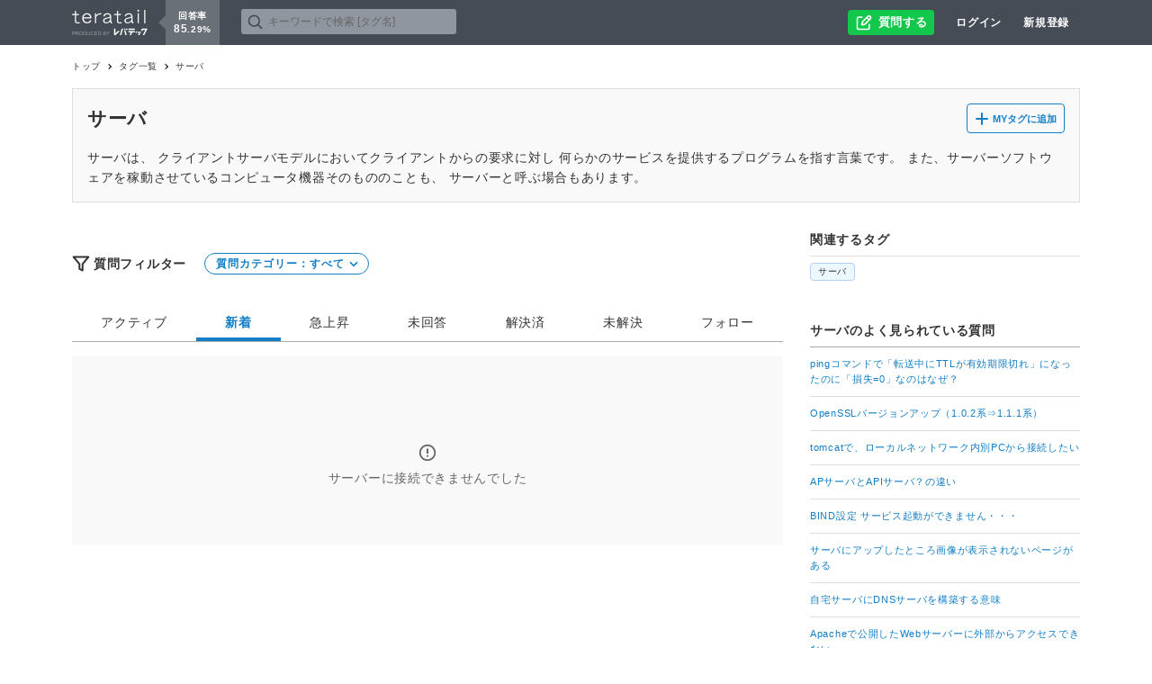

--- FILE ---
content_type: text/html; charset=utf-8
request_url: https://teratail.com/tags/%E3%82%B5%E3%83%BC%E3%83%90
body_size: 19396
content:
<!DOCTYPE html><html><head><meta charSet="utf-8" data-next-head=""/><meta name="viewport" content="width=device-width" data-next-head=""/><link rel="canonical" href="https://teratail.com/tags/%E3%82%B5%E3%83%BC%E3%83%90" data-next-head=""/><title data-next-head="">サーバ | teratail</title><meta name="description" content="サーバに関する質問一覧です。サーバについての質問や回答を確認できます。" data-next-head=""/><meta property="og:title" content="サーバ | teratail" data-next-head=""/><meta property="og:type" content="article" data-next-head=""/><meta property="og:description" content="サーバに関する質問一覧です。サーバについての質問や回答を確認できます。" data-next-head=""/><meta property="og:url" content="https://teratail.com" data-next-head=""/><meta property="og:image" content="https://teratail.com/img/ogpImages/imgFacebookShare.png" data-next-head=""/><meta property="og:site_name" content="teratail[テラテイル]" data-next-head=""/><meta property="og:locale" content="ja_JP" data-next-head=""/><meta name="twitter:card" content="summary" data-next-head=""/><meta name="twitter:site" content="@teratail" data-next-head=""/><meta name="twitter:image" content="https://teratail.com/img/ogpImages/imgTwitterCard.png" data-next-head=""/><link href="https://fonts.googleapis.com/css2?family=Fira+Code&amp;display=swap" rel="stylesheet" data-next-head=""/><link href="https://fonts.googleapis.com/css2?family=Oswald:wght@200..700&amp;display=swap" rel="stylesheet" data-next-head=""/><link href="https://fonts.googleapis.com/css2?family=Yuji+Syuku&amp;display=swap" rel="stylesheet" data-next-head=""/><link rel="preload" href="/_next/static/css/8dfaee48df77b14e.css" as="style"/><link rel="stylesheet" href="/_next/static/css/8dfaee48df77b14e.css" data-n-g=""/><link rel="preload" href="/_next/static/css/705c7797ac4e6e37.css" as="style"/><link rel="stylesheet" href="/_next/static/css/705c7797ac4e6e37.css" data-n-p=""/><link rel="preload" href="/_next/static/css/518b5bfc62bf22db.css" as="style"/><link rel="stylesheet" href="/_next/static/css/518b5bfc62bf22db.css" data-n-p=""/><link rel="preload" href="/_next/static/css/e144590c70e3d8ec.css" as="style"/><link rel="stylesheet" href="/_next/static/css/e144590c70e3d8ec.css" data-n-p=""/><noscript data-n-css=""></noscript><script defer="" nomodule="" src="/_next/static/chunks/polyfills-42372ed130431b0a.js"></script><script id="gtag-init" src="https://www.googletagmanager.com/gtag/js?id=UA-45098004-1" defer="" data-nscript="beforeInteractive"></script><script src="/_next/static/chunks/webpack-39093d22f8bbcb98.js" defer=""></script><script src="/_next/static/chunks/framework-19baaf6675f9027b.js" defer=""></script><script src="/_next/static/chunks/main-ba527b2b77016988.js" defer=""></script><script src="/_next/static/chunks/pages/_app-222598ccb2bd2fcd.js" defer=""></script><script src="/_next/static/chunks/76d8c668-af064e5b63555d28.js" defer=""></script><script src="/_next/static/chunks/1106-24dbdb9d8891c6ce.js" defer=""></script><script src="/_next/static/chunks/8516-26e8ae06deef7a86.js" defer=""></script><script src="/_next/static/chunks/7955-a74d541a27ed09e5.js" defer=""></script><script src="/_next/static/chunks/2982-60cc22d43f078348.js" defer=""></script><script src="/_next/static/chunks/5794-4893aca017f35e0b.js" defer=""></script><script src="/_next/static/chunks/6848-782f8279e2a809cc.js" defer=""></script><script src="/_next/static/chunks/6732-db322f01dbf1513a.js" defer=""></script><script src="/_next/static/chunks/7059-14f32108c22eb04f.js" defer=""></script><script src="/_next/static/chunks/6512-c4a1603c080a445f.js" defer=""></script><script src="/_next/static/chunks/9178-576f8857335e20b8.js" defer=""></script><script src="/_next/static/chunks/3420-e3f8aa98ded8a2a0.js" defer=""></script><script src="/_next/static/chunks/455-bc249446d83c3aa5.js" defer=""></script><script src="/_next/static/chunks/pages/tags/%5Bname%5D-e892c3815be8fd14.js" defer=""></script><script src="/_next/static/jxsJ6EfhD2vglLTqVGRN9/_buildManifest.js" defer=""></script><script src="/_next/static/jxsJ6EfhD2vglLTqVGRN9/_ssgManifest.js" defer=""></script></head><body><div id="__next"><div class=""><header class="siteHeader_container__XUXTM"><div class="siteHeader_outer__OeHa4"><div class="siteHeader_inner__bYaKb"><div class="siteHeader_logo__wcIXj"><a class="siteHeader_logoLink__gO0E7" href="/"><img src="/img/txt/teratailByLevtech.svg" alt="teratail" width="84" class="siteHeader_logoImg__Cf0EA"/><div class="rate_container__Y8mc8 rate_tuna__DUaax rate_medium___gpcH siteHeader_rate__yHwPy"><dl class="rate_box__pubgQ"><dt class="rate_label__spJSL">回答率</dt><dd class="rate_rate__XFFKT"><span class="rate_integer__uDDqb">85</span><span class="rate_dot__neD_m">.</span><span class="rate_decimal__MyWHX">29</span><span class="rate_percent__X71Bt">%</span></dd></dl></div></a></div><div class="headerSearchForm_container__LVVRu siteHeader_searchFormPc__38Xft"><div class="headerSearchForm_inner__W63EU"><div class="headerSearchForm_searchForm__Xo0s2"><button type="button" class="button_base__avi1i button_block__m6_s_ button_center__ZyqFB button_stretch__ofoAe headerSearchForm_searchButton__WDpXd"><style data-emotion="css q7mezt">.css-q7mezt{-webkit-user-select:none;-moz-user-select:none;-ms-user-select:none;user-select:none;width:1em;height:1em;display:inline-block;-webkit-flex-shrink:0;-ms-flex-negative:0;flex-shrink:0;-webkit-transition:fill 200ms cubic-bezier(0.4, 0, 0.2, 1) 0ms;transition:fill 200ms cubic-bezier(0.4, 0, 0.2, 1) 0ms;fill:currentColor;font-size:1.5rem;}</style><svg class="MuiSvgIcon-root MuiSvgIcon-fontSizeMedium headerSearchForm_searchIcon__XctWt css-q7mezt" focusable="false" aria-hidden="true" viewBox="0 0 24 24" stroke="#AAAAAA" width="20" height="20"><circle cx="10" cy="11" r="7" stroke-width="2"></circle><path d="M20 21L15 16" stroke-width="2" stroke-linecap="round"></path></svg></button><input type="text" class="headerSearchForm_input__hQZU5" autoComplete="off" placeholder="キーワードで検索 [タグ名]" value=""/></div></div></div><div class="headerSearchFormCollapse_container__9rioZ siteHeader_searchFormSp__xB1Jt"><div class="collapse_container__HouKh headerSearchFormCollapse_collapse__4Gkfx"><button type="button" class="button_base__avi1i button_block__m6_s_ button_stretch__ofoAe headerSearchFormCollapse_trigger__7SF0k"><style data-emotion="css q7mezt">.css-q7mezt{-webkit-user-select:none;-moz-user-select:none;-ms-user-select:none;user-select:none;width:1em;height:1em;display:inline-block;-webkit-flex-shrink:0;-ms-flex-negative:0;flex-shrink:0;-webkit-transition:fill 200ms cubic-bezier(0.4, 0, 0.2, 1) 0ms;transition:fill 200ms cubic-bezier(0.4, 0, 0.2, 1) 0ms;fill:currentColor;font-size:1.5rem;}</style><svg class="MuiSvgIcon-root MuiSvgIcon-fontSizeMedium headerSearchFormCollapse_searchToggleButton__XgV53 css-q7mezt" focusable="false" aria-hidden="true" viewBox="0 0 24 24" stroke="#AAAAAA" width="24" height="24"><circle cx="10" cy="11" r="7" stroke-width="2"></circle><path d="M20 21L15 16" stroke-width="2" stroke-linecap="round"></path></svg></button></div></div><a class="button_base__avi1i button_limegreen__UKmSL siteHeader_questionButton__a_GLf" href="/questions/select_category"><img class="siteHeader_writeQuestion__T6ZF3" width="20" height="20" src="/img/icon/writeQuestion_white.svg" alt=""/><span class="siteHeader_questionButtonTxt__yghT0">質問する</span></a><a href="/login" class="anchor_base__u6KrH anchor_white__bPwek anchor_tiny__HFRbr siteHeader_loginLink__1nkYB">ログイン</a><a href="/signup" class="anchor_base__u6KrH anchor_white__bPwek anchor_tiny__HFRbr siteHeader_registerLink__b2rF_">新規登録</a></div></div></header></div><main class="main_container__vMzTg"><div class="tagHeader_container__NkGE_"><div class="tagHeader_breadcrumb__xOAqI"><div class="breadcrumb_container__sq8Mn"><a href="/">トップ</a><a href="/tags">タグ一覧</a><p>サーバ</p></div></div><div class="tagHeader_tagArea__XRIiY"><div class="flex_base__Px0jp flex_between__DOhwm"><h2 class="title_base__7wQau">サーバ</h2><button type="button" class="button_base__avi1i button_small__rNwth button_myTag__0KUWu" data-testid="undefined-NeedLogin"><span class="button_myTagIcon__a4VcO">MYタグに追加</span></button><style data-emotion="css depviu">@media print{.css-depviu{position:absolute!important;}}</style></div><p class="tagHeader_explain__UuNMz">サーバは、
クライアントサーバモデルにおいてクライアントからの要求に対し
何らかのサービスを提供するプログラムを指す言葉です。
また、サーバーソフトウェアを稼動させているコンピュータ機器そのもののことも、
サーバーと呼ぶ場合もあります。</p></div></div><div class="container_container__6Ss1_ container_twoColumn__vOQTM"><main class="main_container__vMzTg"><div class="filterPullDown_container__qSQQa tag_filter__CVJjm"><div class="filterPullDown_content__HmfuT filterPullDown_item__zUMGq">質問フィルター</div><div class="filterPullDown_item__zUMGq"><button type="button" class="button_base__avi1i filterPullDown_filterButton__FBt0l"><span class="filterPullDown_filterText__N4g31">質問カテゴリー：<!-- -->すべて</span></button></div></div><div class="questionTabs_tabsArea__TPteO"><div class="flex_base__Px0jp flex_row__Cdo7u flex_block__Erf4J flex_grow__dQLH6 questionTabs_tabsItem__IFYfU"></div></div><div class="questionLoading_questionLoadingContainer___zM9n"><svg aria-labelledby="content-0-aria" role="img" width="100%" height="109" viewBox="0 0 700 86"><title id="content-0-aria">Loading...</title><rect role="presentation" x="0" y="0" width="100%" height="100%" clip-path="url(#content-0-diff)" style="fill:url(#content-0-animated-diff)"></rect><defs><clipPath id="content-0-diff"><rect x="68" y="0" rx="8" ry="8" width="100%" height="54"></rect><rect x="68" y="66" rx="8" ry="8" width="100%" height="20"></rect><rect x="0" y="0" rx="8" ry="8" width="52" height="54"></rect></clipPath><linearGradient id="content-0-animated-diff" gradientTransform="translate(-2 0)"><stop offset="0%" stop-color="#F2F2F2" stop-opacity="1"></stop><stop offset="50%" stop-color="#F9F9F9" stop-opacity="1"></stop><stop offset="100%" stop-color="#F2F2F2" stop-opacity="1"></stop><animateTransform attributeName="gradientTransform" type="translate" values="-2 0; 0 0; 2 0" dur="2s" repeatCount="indefinite"></animateTransform></linearGradient></defs></svg><svg aria-labelledby="content-1-aria" role="img" width="100%" height="109" viewBox="0 0 700 86"><title id="content-1-aria">Loading...</title><rect role="presentation" x="0" y="0" width="100%" height="100%" clip-path="url(#content-1-diff)" style="fill:url(#content-1-animated-diff)"></rect><defs><clipPath id="content-1-diff"><rect x="68" y="0" rx="8" ry="8" width="100%" height="54"></rect><rect x="68" y="66" rx="8" ry="8" width="100%" height="20"></rect><rect x="0" y="0" rx="8" ry="8" width="52" height="54"></rect></clipPath><linearGradient id="content-1-animated-diff" gradientTransform="translate(-2 0)"><stop offset="0%" stop-color="#F2F2F2" stop-opacity="1"></stop><stop offset="50%" stop-color="#F9F9F9" stop-opacity="1"></stop><stop offset="100%" stop-color="#F2F2F2" stop-opacity="1"></stop><animateTransform attributeName="gradientTransform" type="translate" values="-2 0; 0 0; 2 0" dur="2s" repeatCount="indefinite"></animateTransform></linearGradient></defs></svg><svg aria-labelledby="content-2-aria" role="img" width="100%" height="109" viewBox="0 0 700 86"><title id="content-2-aria">Loading...</title><rect role="presentation" x="0" y="0" width="100%" height="100%" clip-path="url(#content-2-diff)" style="fill:url(#content-2-animated-diff)"></rect><defs><clipPath id="content-2-diff"><rect x="68" y="0" rx="8" ry="8" width="100%" height="54"></rect><rect x="68" y="66" rx="8" ry="8" width="100%" height="20"></rect><rect x="0" y="0" rx="8" ry="8" width="52" height="54"></rect></clipPath><linearGradient id="content-2-animated-diff" gradientTransform="translate(-2 0)"><stop offset="0%" stop-color="#F2F2F2" stop-opacity="1"></stop><stop offset="50%" stop-color="#F9F9F9" stop-opacity="1"></stop><stop offset="100%" stop-color="#F2F2F2" stop-opacity="1"></stop><animateTransform attributeName="gradientTransform" type="translate" values="-2 0; 0 0; 2 0" dur="2s" repeatCount="indefinite"></animateTransform></linearGradient></defs></svg><svg aria-labelledby="content-3-aria" role="img" width="100%" height="109" viewBox="0 0 700 86"><title id="content-3-aria">Loading...</title><rect role="presentation" x="0" y="0" width="100%" height="100%" clip-path="url(#content-3-diff)" style="fill:url(#content-3-animated-diff)"></rect><defs><clipPath id="content-3-diff"><rect x="68" y="0" rx="8" ry="8" width="100%" height="54"></rect><rect x="68" y="66" rx="8" ry="8" width="100%" height="20"></rect><rect x="0" y="0" rx="8" ry="8" width="52" height="54"></rect></clipPath><linearGradient id="content-3-animated-diff" gradientTransform="translate(-2 0)"><stop offset="0%" stop-color="#F2F2F2" stop-opacity="1"></stop><stop offset="50%" stop-color="#F9F9F9" stop-opacity="1"></stop><stop offset="100%" stop-color="#F2F2F2" stop-opacity="1"></stop><animateTransform attributeName="gradientTransform" type="translate" values="-2 0; 0 0; 2 0" dur="2s" repeatCount="indefinite"></animateTransform></linearGradient></defs></svg><svg aria-labelledby="content-4-aria" role="img" width="100%" height="109" viewBox="0 0 700 86"><title id="content-4-aria">Loading...</title><rect role="presentation" x="0" y="0" width="100%" height="100%" clip-path="url(#content-4-diff)" style="fill:url(#content-4-animated-diff)"></rect><defs><clipPath id="content-4-diff"><rect x="68" y="0" rx="8" ry="8" width="100%" height="54"></rect><rect x="68" y="66" rx="8" ry="8" width="100%" height="20"></rect><rect x="0" y="0" rx="8" ry="8" width="52" height="54"></rect></clipPath><linearGradient id="content-4-animated-diff" gradientTransform="translate(-2 0)"><stop offset="0%" stop-color="#F2F2F2" stop-opacity="1"></stop><stop offset="50%" stop-color="#F9F9F9" stop-opacity="1"></stop><stop offset="100%" stop-color="#F2F2F2" stop-opacity="1"></stop><animateTransform attributeName="gradientTransform" type="translate" values="-2 0; 0 0; 2 0" dur="2s" repeatCount="indefinite"></animateTransform></linearGradient></defs></svg><svg aria-labelledby="content-5-aria" role="img" width="100%" height="109" viewBox="0 0 700 86"><title id="content-5-aria">Loading...</title><rect role="presentation" x="0" y="0" width="100%" height="100%" clip-path="url(#content-5-diff)" style="fill:url(#content-5-animated-diff)"></rect><defs><clipPath id="content-5-diff"><rect x="68" y="0" rx="8" ry="8" width="100%" height="54"></rect><rect x="68" y="66" rx="8" ry="8" width="100%" height="20"></rect><rect x="0" y="0" rx="8" ry="8" width="52" height="54"></rect></clipPath><linearGradient id="content-5-animated-diff" gradientTransform="translate(-2 0)"><stop offset="0%" stop-color="#F2F2F2" stop-opacity="1"></stop><stop offset="50%" stop-color="#F9F9F9" stop-opacity="1"></stop><stop offset="100%" stop-color="#F2F2F2" stop-opacity="1"></stop><animateTransform attributeName="gradientTransform" type="translate" values="-2 0; 0 0; 2 0" dur="2s" repeatCount="indefinite"></animateTransform></linearGradient></defs></svg><svg aria-labelledby="content-6-aria" role="img" width="100%" height="109" viewBox="0 0 700 86"><title id="content-6-aria">Loading...</title><rect role="presentation" x="0" y="0" width="100%" height="100%" clip-path="url(#content-6-diff)" style="fill:url(#content-6-animated-diff)"></rect><defs><clipPath id="content-6-diff"><rect x="68" y="0" rx="8" ry="8" width="100%" height="54"></rect><rect x="68" y="66" rx="8" ry="8" width="100%" height="20"></rect><rect x="0" y="0" rx="8" ry="8" width="52" height="54"></rect></clipPath><linearGradient id="content-6-animated-diff" gradientTransform="translate(-2 0)"><stop offset="0%" stop-color="#F2F2F2" stop-opacity="1"></stop><stop offset="50%" stop-color="#F9F9F9" stop-opacity="1"></stop><stop offset="100%" stop-color="#F2F2F2" stop-opacity="1"></stop><animateTransform attributeName="gradientTransform" type="translate" values="-2 0; 0 0; 2 0" dur="2s" repeatCount="indefinite"></animateTransform></linearGradient></defs></svg><svg aria-labelledby="content-7-aria" role="img" width="100%" height="109" viewBox="0 0 700 86"><title id="content-7-aria">Loading...</title><rect role="presentation" x="0" y="0" width="100%" height="100%" clip-path="url(#content-7-diff)" style="fill:url(#content-7-animated-diff)"></rect><defs><clipPath id="content-7-diff"><rect x="68" y="0" rx="8" ry="8" width="100%" height="54"></rect><rect x="68" y="66" rx="8" ry="8" width="100%" height="20"></rect><rect x="0" y="0" rx="8" ry="8" width="52" height="54"></rect></clipPath><linearGradient id="content-7-animated-diff" gradientTransform="translate(-2 0)"><stop offset="0%" stop-color="#F2F2F2" stop-opacity="1"></stop><stop offset="50%" stop-color="#F9F9F9" stop-opacity="1"></stop><stop offset="100%" stop-color="#F2F2F2" stop-opacity="1"></stop><animateTransform attributeName="gradientTransform" type="translate" values="-2 0; 0 0; 2 0" dur="2s" repeatCount="indefinite"></animateTransform></linearGradient></defs></svg><svg aria-labelledby="content-8-aria" role="img" width="100%" height="109" viewBox="0 0 700 86"><title id="content-8-aria">Loading...</title><rect role="presentation" x="0" y="0" width="100%" height="100%" clip-path="url(#content-8-diff)" style="fill:url(#content-8-animated-diff)"></rect><defs><clipPath id="content-8-diff"><rect x="68" y="0" rx="8" ry="8" width="100%" height="54"></rect><rect x="68" y="66" rx="8" ry="8" width="100%" height="20"></rect><rect x="0" y="0" rx="8" ry="8" width="52" height="54"></rect></clipPath><linearGradient id="content-8-animated-diff" gradientTransform="translate(-2 0)"><stop offset="0%" stop-color="#F2F2F2" stop-opacity="1"></stop><stop offset="50%" stop-color="#F9F9F9" stop-opacity="1"></stop><stop offset="100%" stop-color="#F2F2F2" stop-opacity="1"></stop><animateTransform attributeName="gradientTransform" type="translate" values="-2 0; 0 0; 2 0" dur="2s" repeatCount="indefinite"></animateTransform></linearGradient></defs></svg><svg aria-labelledby="content-9-aria" role="img" width="100%" height="109" viewBox="0 0 700 86"><title id="content-9-aria">Loading...</title><rect role="presentation" x="0" y="0" width="100%" height="100%" clip-path="url(#content-9-diff)" style="fill:url(#content-9-animated-diff)"></rect><defs><clipPath id="content-9-diff"><rect x="68" y="0" rx="8" ry="8" width="100%" height="54"></rect><rect x="68" y="66" rx="8" ry="8" width="100%" height="20"></rect><rect x="0" y="0" rx="8" ry="8" width="52" height="54"></rect></clipPath><linearGradient id="content-9-animated-diff" gradientTransform="translate(-2 0)"><stop offset="0%" stop-color="#F2F2F2" stop-opacity="1"></stop><stop offset="50%" stop-color="#F9F9F9" stop-opacity="1"></stop><stop offset="100%" stop-color="#F2F2F2" stop-opacity="1"></stop><animateTransform attributeName="gradientTransform" type="translate" values="-2 0; 0 0; 2 0" dur="2s" repeatCount="indefinite"></animateTransform></linearGradient></defs></svg><svg aria-labelledby="content-10-aria" role="img" width="100%" height="109" viewBox="0 0 700 86"><title id="content-10-aria">Loading...</title><rect role="presentation" x="0" y="0" width="100%" height="100%" clip-path="url(#content-10-diff)" style="fill:url(#content-10-animated-diff)"></rect><defs><clipPath id="content-10-diff"><rect x="68" y="0" rx="8" ry="8" width="100%" height="54"></rect><rect x="68" y="66" rx="8" ry="8" width="100%" height="20"></rect><rect x="0" y="0" rx="8" ry="8" width="52" height="54"></rect></clipPath><linearGradient id="content-10-animated-diff" gradientTransform="translate(-2 0)"><stop offset="0%" stop-color="#F2F2F2" stop-opacity="1"></stop><stop offset="50%" stop-color="#F9F9F9" stop-opacity="1"></stop><stop offset="100%" stop-color="#F2F2F2" stop-opacity="1"></stop><animateTransform attributeName="gradientTransform" type="translate" values="-2 0; 0 0; 2 0" dur="2s" repeatCount="indefinite"></animateTransform></linearGradient></defs></svg><svg aria-labelledby="content-11-aria" role="img" width="100%" height="109" viewBox="0 0 700 86"><title id="content-11-aria">Loading...</title><rect role="presentation" x="0" y="0" width="100%" height="100%" clip-path="url(#content-11-diff)" style="fill:url(#content-11-animated-diff)"></rect><defs><clipPath id="content-11-diff"><rect x="68" y="0" rx="8" ry="8" width="100%" height="54"></rect><rect x="68" y="66" rx="8" ry="8" width="100%" height="20"></rect><rect x="0" y="0" rx="8" ry="8" width="52" height="54"></rect></clipPath><linearGradient id="content-11-animated-diff" gradientTransform="translate(-2 0)"><stop offset="0%" stop-color="#F2F2F2" stop-opacity="1"></stop><stop offset="50%" stop-color="#F9F9F9" stop-opacity="1"></stop><stop offset="100%" stop-color="#F2F2F2" stop-opacity="1"></stop><animateTransform attributeName="gradientTransform" type="translate" values="-2 0; 0 0; 2 0" dur="2s" repeatCount="indefinite"></animateTransform></linearGradient></defs></svg><svg aria-labelledby="content-12-aria" role="img" width="100%" height="109" viewBox="0 0 700 86"><title id="content-12-aria">Loading...</title><rect role="presentation" x="0" y="0" width="100%" height="100%" clip-path="url(#content-12-diff)" style="fill:url(#content-12-animated-diff)"></rect><defs><clipPath id="content-12-diff"><rect x="68" y="0" rx="8" ry="8" width="100%" height="54"></rect><rect x="68" y="66" rx="8" ry="8" width="100%" height="20"></rect><rect x="0" y="0" rx="8" ry="8" width="52" height="54"></rect></clipPath><linearGradient id="content-12-animated-diff" gradientTransform="translate(-2 0)"><stop offset="0%" stop-color="#F2F2F2" stop-opacity="1"></stop><stop offset="50%" stop-color="#F9F9F9" stop-opacity="1"></stop><stop offset="100%" stop-color="#F2F2F2" stop-opacity="1"></stop><animateTransform attributeName="gradientTransform" type="translate" values="-2 0; 0 0; 2 0" dur="2s" repeatCount="indefinite"></animateTransform></linearGradient></defs></svg><svg aria-labelledby="content-13-aria" role="img" width="100%" height="109" viewBox="0 0 700 86"><title id="content-13-aria">Loading...</title><rect role="presentation" x="0" y="0" width="100%" height="100%" clip-path="url(#content-13-diff)" style="fill:url(#content-13-animated-diff)"></rect><defs><clipPath id="content-13-diff"><rect x="68" y="0" rx="8" ry="8" width="100%" height="54"></rect><rect x="68" y="66" rx="8" ry="8" width="100%" height="20"></rect><rect x="0" y="0" rx="8" ry="8" width="52" height="54"></rect></clipPath><linearGradient id="content-13-animated-diff" gradientTransform="translate(-2 0)"><stop offset="0%" stop-color="#F2F2F2" stop-opacity="1"></stop><stop offset="50%" stop-color="#F9F9F9" stop-opacity="1"></stop><stop offset="100%" stop-color="#F2F2F2" stop-opacity="1"></stop><animateTransform attributeName="gradientTransform" type="translate" values="-2 0; 0 0; 2 0" dur="2s" repeatCount="indefinite"></animateTransform></linearGradient></defs></svg><svg aria-labelledby="content-14-aria" role="img" width="100%" height="109" viewBox="0 0 700 86"><title id="content-14-aria">Loading...</title><rect role="presentation" x="0" y="0" width="100%" height="100%" clip-path="url(#content-14-diff)" style="fill:url(#content-14-animated-diff)"></rect><defs><clipPath id="content-14-diff"><rect x="68" y="0" rx="8" ry="8" width="100%" height="54"></rect><rect x="68" y="66" rx="8" ry="8" width="100%" height="20"></rect><rect x="0" y="0" rx="8" ry="8" width="52" height="54"></rect></clipPath><linearGradient id="content-14-animated-diff" gradientTransform="translate(-2 0)"><stop offset="0%" stop-color="#F2F2F2" stop-opacity="1"></stop><stop offset="50%" stop-color="#F9F9F9" stop-opacity="1"></stop><stop offset="100%" stop-color="#F2F2F2" stop-opacity="1"></stop><animateTransform attributeName="gradientTransform" type="translate" values="-2 0; 0 0; 2 0" dur="2s" repeatCount="indefinite"></animateTransform></linearGradient></defs></svg><svg aria-labelledby="content-15-aria" role="img" width="100%" height="109" viewBox="0 0 700 86"><title id="content-15-aria">Loading...</title><rect role="presentation" x="0" y="0" width="100%" height="100%" clip-path="url(#content-15-diff)" style="fill:url(#content-15-animated-diff)"></rect><defs><clipPath id="content-15-diff"><rect x="68" y="0" rx="8" ry="8" width="100%" height="54"></rect><rect x="68" y="66" rx="8" ry="8" width="100%" height="20"></rect><rect x="0" y="0" rx="8" ry="8" width="52" height="54"></rect></clipPath><linearGradient id="content-15-animated-diff" gradientTransform="translate(-2 0)"><stop offset="0%" stop-color="#F2F2F2" stop-opacity="1"></stop><stop offset="50%" stop-color="#F9F9F9" stop-opacity="1"></stop><stop offset="100%" stop-color="#F2F2F2" stop-opacity="1"></stop><animateTransform attributeName="gradientTransform" type="translate" values="-2 0; 0 0; 2 0" dur="2s" repeatCount="indefinite"></animateTransform></linearGradient></defs></svg><svg aria-labelledby="content-16-aria" role="img" width="100%" height="109" viewBox="0 0 700 86"><title id="content-16-aria">Loading...</title><rect role="presentation" x="0" y="0" width="100%" height="100%" clip-path="url(#content-16-diff)" style="fill:url(#content-16-animated-diff)"></rect><defs><clipPath id="content-16-diff"><rect x="68" y="0" rx="8" ry="8" width="100%" height="54"></rect><rect x="68" y="66" rx="8" ry="8" width="100%" height="20"></rect><rect x="0" y="0" rx="8" ry="8" width="52" height="54"></rect></clipPath><linearGradient id="content-16-animated-diff" gradientTransform="translate(-2 0)"><stop offset="0%" stop-color="#F2F2F2" stop-opacity="1"></stop><stop offset="50%" stop-color="#F9F9F9" stop-opacity="1"></stop><stop offset="100%" stop-color="#F2F2F2" stop-opacity="1"></stop><animateTransform attributeName="gradientTransform" type="translate" values="-2 0; 0 0; 2 0" dur="2s" repeatCount="indefinite"></animateTransform></linearGradient></defs></svg><svg aria-labelledby="content-17-aria" role="img" width="100%" height="109" viewBox="0 0 700 86"><title id="content-17-aria">Loading...</title><rect role="presentation" x="0" y="0" width="100%" height="100%" clip-path="url(#content-17-diff)" style="fill:url(#content-17-animated-diff)"></rect><defs><clipPath id="content-17-diff"><rect x="68" y="0" rx="8" ry="8" width="100%" height="54"></rect><rect x="68" y="66" rx="8" ry="8" width="100%" height="20"></rect><rect x="0" y="0" rx="8" ry="8" width="52" height="54"></rect></clipPath><linearGradient id="content-17-animated-diff" gradientTransform="translate(-2 0)"><stop offset="0%" stop-color="#F2F2F2" stop-opacity="1"></stop><stop offset="50%" stop-color="#F9F9F9" stop-opacity="1"></stop><stop offset="100%" stop-color="#F2F2F2" stop-opacity="1"></stop><animateTransform attributeName="gradientTransform" type="translate" values="-2 0; 0 0; 2 0" dur="2s" repeatCount="indefinite"></animateTransform></linearGradient></defs></svg><svg aria-labelledby="content-18-aria" role="img" width="100%" height="109" viewBox="0 0 700 86"><title id="content-18-aria">Loading...</title><rect role="presentation" x="0" y="0" width="100%" height="100%" clip-path="url(#content-18-diff)" style="fill:url(#content-18-animated-diff)"></rect><defs><clipPath id="content-18-diff"><rect x="68" y="0" rx="8" ry="8" width="100%" height="54"></rect><rect x="68" y="66" rx="8" ry="8" width="100%" height="20"></rect><rect x="0" y="0" rx="8" ry="8" width="52" height="54"></rect></clipPath><linearGradient id="content-18-animated-diff" gradientTransform="translate(-2 0)"><stop offset="0%" stop-color="#F2F2F2" stop-opacity="1"></stop><stop offset="50%" stop-color="#F9F9F9" stop-opacity="1"></stop><stop offset="100%" stop-color="#F2F2F2" stop-opacity="1"></stop><animateTransform attributeName="gradientTransform" type="translate" values="-2 0; 0 0; 2 0" dur="2s" repeatCount="indefinite"></animateTransform></linearGradient></defs></svg><svg aria-labelledby="content-19-aria" role="img" width="100%" height="109" viewBox="0 0 700 86"><title id="content-19-aria">Loading...</title><rect role="presentation" x="0" y="0" width="100%" height="100%" clip-path="url(#content-19-diff)" style="fill:url(#content-19-animated-diff)"></rect><defs><clipPath id="content-19-diff"><rect x="68" y="0" rx="8" ry="8" width="100%" height="54"></rect><rect x="68" y="66" rx="8" ry="8" width="100%" height="20"></rect><rect x="0" y="0" rx="8" ry="8" width="52" height="54"></rect></clipPath><linearGradient id="content-19-animated-diff" gradientTransform="translate(-2 0)"><stop offset="0%" stop-color="#F2F2F2" stop-opacity="1"></stop><stop offset="50%" stop-color="#F9F9F9" stop-opacity="1"></stop><stop offset="100%" stop-color="#F2F2F2" stop-opacity="1"></stop><animateTransform attributeName="gradientTransform" type="translate" values="-2 0; 0 0; 2 0" dur="2s" repeatCount="indefinite"></animateTransform></linearGradient></defs></svg></div></main><aside class="aside_container__a9o_b"><div><h3 class="title_base__7wQau title_large__o2A9J title_underlined__CwDef relatedTagArea_title__Ouyjg">関連するタグ</h3><div class="tagPopupList_container__zVuRN"><div class="tooltip_container__S79TC tooltip_slideDown__SC5oG"><a class="tag_base__KLP4Y tag_skyblue__VU3c7 tag_tiny__ZTz1V" id="612" href="/tags/%E3%82%B5%E3%83%BC%E3%83%90">サーバ</a><div><div class="tagPanel_container__jLl2n tagPopup_tagPanel__eZaxW" count="0"><div class="tagPanel_panel__DnMyC"><p class="txt_tiny__y5YC_ tagPanel_explain__rl4Ax">サーバは、
クライアントサーバモデルにおいてクライアントからの要求に対し
何らかのサービスを提供するプログラムを指す言葉です。
また、サーバーソフトウェアを稼動させているコンピュータ機器そのもののことも、
サーバーと呼ぶ場合もあります。</p><div class="tagPanel_footer__5wkuU"></div></div></div></div></div></div></div><section><h3 class="title_base__7wQau title_large__o2A9J title_underlined__CwDef">サーバ<!-- -->のよく見られている質問</h3><div class="flex_base__Px0jp flex_columnFull__yuL0v flex_underlined__meQ21"><a href="/questions/308755" class="anchor_base__u6KrH anchor_royalblue__9_92Z anchor_tiny__HFRbr tagQuestionListItem_base__y4x7d">pingコマンドで「転送中にTTLが有効期限切れ」になったのに「損失=0」なのはなぜ？</a><a href="/questions/226010" class="anchor_base__u6KrH anchor_royalblue__9_92Z anchor_tiny__HFRbr tagQuestionListItem_base__y4x7d">OpenSSLバージョンアップ（1.0.2系⇒1.1.1系）</a><a href="/questions/61549" class="anchor_base__u6KrH anchor_royalblue__9_92Z anchor_tiny__HFRbr tagQuestionListItem_base__y4x7d">tomcatで、ローカルネットワーク内別PCから接続したい</a><a href="/questions/210875" class="anchor_base__u6KrH anchor_royalblue__9_92Z anchor_tiny__HFRbr tagQuestionListItem_base__y4x7d">APサーバとAPIサーバ？の違い</a><a href="/questions/89472" class="anchor_base__u6KrH anchor_royalblue__9_92Z anchor_tiny__HFRbr tagQuestionListItem_base__y4x7d">BIND設定 サービス起動ができません・・・</a><a href="/questions/3951" class="anchor_base__u6KrH anchor_royalblue__9_92Z anchor_tiny__HFRbr tagQuestionListItem_base__y4x7d">サーバにアップしたところ画像が表示されないページがある</a><a href="/questions/34969" class="anchor_base__u6KrH anchor_royalblue__9_92Z anchor_tiny__HFRbr tagQuestionListItem_base__y4x7d">自宅サーバにDNSサーバを構築する意味</a><a href="/questions/61202" class="anchor_base__u6KrH anchor_royalblue__9_92Z anchor_tiny__HFRbr tagQuestionListItem_base__y4x7d">Apacheで公開したWebサーバーに外部からアクセスできない</a></div></section></aside></div></main><footer class="footer_container__zcE9v"><div class="footer_header__LoS1Q"><div class="footer_inner__88TYS"><div class="footer_recruitment__lWmla"><p class="footer_recruitmentCatch__EOEIa">【募集】</p><a class="footer_recruitmentLink__vcAER" target="_blank" rel="noreferrer noopener" href="https://recruit.leverages.jp/recruit/engineer/">teratailを一緒に作りたいエンジニア</a></div></div></div><div><div class="footer_inner__88TYS footer_serviceInner__QVHGx"><div class="footer_serviceIntroduction__7zxWI"><p class="txt_white__BJaI8 txt_bold__L6Cl_">サービス紹介</p><div class="footer_serviceList__YzAZE"><a href="/tour" class="anchor_base__u6KrH anchor_white__bPwek anchor_tiny__HFRbr anchor_bold__AoEKU footer_serviceLink__McJJX">teratailとは？</a><a href="https://blog.teratail.com/" class="anchor_base__u6KrH anchor_white__bPwek anchor_tiny__HFRbr anchor_bold__AoEKU footer_serviceLink__McJJX">公式ブログ</a><a href="/badge_info" class="anchor_base__u6KrH anchor_white__bPwek anchor_tiny__HFRbr anchor_bold__AoEKU footer_serviceLink__McJJX">バッジとは?</a><a href="/support/info" class="anchor_base__u6KrH anchor_white__bPwek anchor_tiny__HFRbr anchor_bold__AoEKU footer_serviceLink__McJJX">運営からのお知らせ</a><a href="/honor" class="anchor_base__u6KrH anchor_white__bPwek anchor_tiny__HFRbr anchor_bold__AoEKU footer_serviceLink__McJJX">称号とは?</a><a href="/teratail-api" class="anchor_base__u6KrH anchor_white__bPwek anchor_tiny__HFRbr anchor_bold__AoEKU footer_serviceLink__McJJX">teratail API</a><a href="/tags" class="anchor_base__u6KrH anchor_white__bPwek anchor_tiny__HFRbr anchor_bold__AoEKU footer_serviceLink__McJJX">タグ一覧</a><a href="/help" class="anchor_base__u6KrH anchor_white__bPwek anchor_tiny__HFRbr anchor_bold__AoEKU footer_serviceLink__McJJX">ヘルプ</a><a href="/users" class="anchor_base__u6KrH anchor_white__bPwek anchor_tiny__HFRbr anchor_bold__AoEKU footer_serviceLink__McJJX">ユーザーランキング</a><a href="/media-guide" class="anchor_base__u6KrH anchor_white__bPwek anchor_tiny__HFRbr anchor_bold__AoEKU footer_serviceLink__McJJX">お役立ちコンテンツ</a><a href="/special-pages" class="anchor_base__u6KrH anchor_white__bPwek anchor_tiny__HFRbr anchor_bold__AoEKU footer_serviceLink__McJJX">特設ページ一覧</a></div></div><div class="footer_relatedService__woRqS"><p class="txt_white__BJaI8 txt_bold__L6Cl_">関連サービス</p><div class="footer_relatedServiceList__8swTv"><a href="https://freelance.levtech.jp/" class="footer_relatedLink__IMtB_" target="_brank"><span class="footer_serviceDescription__b5mIf">フリーランスエンジニア支援</span>レバテックフリーランス</a><a href="https://creator.levtech.jp/" class="footer_relatedLink__IMtB_" target="_brank"><span class="footer_serviceDescription__b5mIf">フリーランスクリエイター支援</span>レバテッククリエイター</a><a href="https://rookie.levtech.jp/" class="footer_relatedLink__IMtB_" target="_brank"><span class="footer_serviceDescription__b5mIf">エンジニア新卒就職</span>レバテックルーキー</a><a href="https://rookie.levtech.jp/college/" class="footer_relatedLink__IMtB_" target="_brank"><span class="footer_serviceDescription__b5mIf">大学生/大学院生向けプログラミングスクール</span>レバテックカレッジ</a><a href="https://career.levtech.jp/" class="footer_relatedLink__IMtB_" target="_brank"><span class="footer_serviceDescription__b5mIf">エンジニア転職エージェント</span>レバテックキャリア</a><a href="https://levtech-direct.jp/" class="footer_relatedLink__IMtB_" target="_brank"><span class="footer_serviceDescription__b5mIf">スカウト機能付き求人メディア</span>レバテックダイレクト</a><a href="https://levtech.jp/media/" class="footer_relatedLink__IMtB_" target="_brank"><span class="footer_serviceDescription__b5mIf">キャリアと技術の可能性が見つかるメディア</span>レバテックLAB</a></div></div><div class="footer_contact__vXfg5"><div><textarea class="textArea_container__2FYc1 footerOpinion_textArea__HzmPb" placeholder="teratailについてご意見を聞かせてください"></textarea><div class="footerOpinion_footer___huU6"><div class="footerOpinion_left__GpGyS"><p class="txt_white__BJaI8 txt_mini__d0Cjf footerOpinion_text__EydTA">回答は行っておりません</p><a href="/contact/input" class="anchor_base__u6KrH anchor_white__bPwek anchor_mini__Gxrk8 anchor_bold__AoEKU">返信の必要なお問い合わせはこちら</a></div><div><button type="button" class="button_base__avi1i button_center__ZyqFB button_tiny__k_rq2 footerOpinion_button__HtOtd">送信</button></div></div></div></div></div><div class="footer_nav__a9eHP"><div class="footer_inner__88TYS"><div class="footer_navList__BxCHB"><a href="https://leverages.jp/" class="anchor_base__u6KrH anchor_white__bPwek anchor_tiny__HFRbr footer_navLink__KEjF4">運営会社</a><a href="/legal" class="anchor_base__u6KrH anchor_white__bPwek anchor_tiny__HFRbr footer_navLink__KEjF4">利用規約</a><a href="/code-of-conduct" class="anchor_base__u6KrH anchor_white__bPwek anchor_tiny__HFRbr footer_navLink__KEjF4">行動規範</a><a href="https://leverages.jp/privacypolicy/" class="anchor_base__u6KrH anchor_white__bPwek anchor_tiny__HFRbr footer_navLink__KEjF4">個人情報の取り扱い</a><a href="/advertiser/input" class="anchor_base__u6KrH anchor_white__bPwek anchor_tiny__HFRbr footer_navLink__KEjF4">広告掲載のお問い合わせ</a></div></div></div><div class="footer_siteLinksNav__oeDPD"><div class="footer_inner__88TYS"><p class="txt_white__BJaI8 txt_bold__L6Cl_">レバレジーズグループ関連サービス</p><div class="footer_siteLinksNavList__3IoUq"><a href="https://levtech.jp/" class="anchor_base__u6KrH anchor_white__bPwek anchor_tiny__HFRbr footer_navLink__KEjF4" target="_blank"><span class="footer_serviceName__PrqF0">レバテック</span></a><a href="https://freelance.levtech.jp/" class="anchor_base__u6KrH anchor_white__bPwek anchor_tiny__HFRbr footer_navLink__KEjF4" target="_blank"><span class="footer_serviceName__PrqF0">レバテックフリーランス</span></a><a href="https://creator.levtech.jp/" class="anchor_base__u6KrH anchor_white__bPwek anchor_tiny__HFRbr footer_navLink__KEjF4" target="_blank"><span class="footer_serviceName__PrqF0">レバテッククリエイター</span></a><a href="https://career.levtech.jp/" class="anchor_base__u6KrH anchor_white__bPwek anchor_tiny__HFRbr footer_navLink__KEjF4" target="_blank"><span class="footer_serviceName__PrqF0">レバテックキャリア</span></a><a href="https://levtech-direct.jp/" class="anchor_base__u6KrH anchor_white__bPwek anchor_tiny__HFRbr footer_navLink__KEjF4" target="_blank"><span class="footer_serviceName__PrqF0">レバテックダイレクト</span></a><a href="https://rookie.levtech.jp/" class="anchor_base__u6KrH anchor_white__bPwek anchor_tiny__HFRbr footer_navLink__KEjF4" target="_blank"><span class="footer_serviceName__PrqF0">レバテックルーキー</span></a><a href="https://rookie.levtech.jp/college/" class="anchor_base__u6KrH anchor_white__bPwek anchor_tiny__HFRbr footer_navLink__KEjF4" target="_blank"><span class="footer_serviceName__PrqF0">レバテックカレッジ</span></a><a href="/" class="anchor_base__u6KrH anchor_white__bPwek anchor_tiny__HFRbr footer_navLink__KEjF4" target="_blank"><span class="footer_serviceName__PrqF0">teratail</span></a><a href="https://platform.levtech.jp/" class="anchor_base__u6KrH anchor_white__bPwek anchor_tiny__HFRbr footer_navLink__KEjF4" target="_blank"><span class="footer_serviceName__PrqF0">レバテックプラットフォーム</span></a><a href="https://freelance-hub.jp/" class="anchor_base__u6KrH anchor_white__bPwek anchor_tiny__HFRbr footer_navLink__KEjF4" target="_blank"><span class="footer_serviceName__PrqF0">フリーランスHub</span></a><a href="https://levtech-freelance.jp/service-lp/f/" class="anchor_base__u6KrH anchor_white__bPwek anchor_tiny__HFRbr footer_navLink__KEjF4" target="_blank"><span class="footer_serviceName__PrqF0">レバテック
（フリーランス向けサービス紹介）</span></a><a href="https://levtech-career.jp/service-lp/c/" class="anchor_base__u6KrH anchor_white__bPwek anchor_tiny__HFRbr footer_navLink__KEjF4" target="_blank"><span class="footer_serviceName__PrqF0">レバテック
（正社員転職サービス紹介）</span></a></div><div class="footer_siteLinksNavList__3IoUq"><a href="https://career-ticket.jp/" class="anchor_base__u6KrH anchor_white__bPwek anchor_tiny__HFRbr footer_navLink__KEjF4" target="_blank">キャリアチケット</a><a href="https://careerticket.jp/" class="anchor_base__u6KrH anchor_white__bPwek anchor_tiny__HFRbr footer_navLink__KEjF4" target="_blank">キャリアチケット就職エージェント</a><a href="https://cafe.careerticket.jp/" class="anchor_base__u6KrH anchor_white__bPwek anchor_tiny__HFRbr footer_navLink__KEjF4" target="_blank">キャリアチケットカフェ</a><a href="https://media.careerticket.jp/" class="anchor_base__u6KrH anchor_white__bPwek anchor_tiny__HFRbr footer_navLink__KEjF4" target="_blank">キャリアチケット就職スカウト</a><a href="https://tenshoku.career-ticket.jp/" class="anchor_base__u6KrH anchor_white__bPwek anchor_tiny__HFRbr footer_navLink__KEjF4" target="_blank">キャリアチケット転職</a><a href="https://tenshoku-agent.career-ticket.jp/" class="anchor_base__u6KrH anchor_white__bPwek anchor_tiny__HFRbr footer_navLink__KEjF4" target="_blank">キャリアチケット転職エージェント</a><a href="https://hataractive.jp/" class="anchor_base__u6KrH anchor_white__bPwek anchor_tiny__HFRbr footer_navLink__KEjF4" target="_blank">ハタラクティブ</a><a href="https://hataractive-plus.jp/" class="anchor_base__u6KrH anchor_white__bPwek anchor_tiny__HFRbr footer_navLink__KEjF4" target="_blank">ハタラクティブ プラス</a><a href="https://worklear.jp/" class="anchor_base__u6KrH anchor_white__bPwek anchor_tiny__HFRbr footer_navLink__KEjF4" target="_blank">ワークリア</a><a href="https://leveragesma.jp/" class="anchor_base__u6KrH anchor_white__bPwek anchor_tiny__HFRbr footer_navLink__KEjF4" target="_blank">レバレジーズM&amp;Aアドバイザリー</a><a href="https://levcli.jp/" class="anchor_base__u6KrH anchor_white__bPwek anchor_tiny__HFRbr footer_navLink__KEjF4" target="_blank">レバクリ</a><a href="https://levwell.jp/" class="anchor_base__u6KrH anchor_white__bPwek anchor_tiny__HFRbr footer_navLink__KEjF4" target="_blank">レバウェル</a><a href="https://job.kiracare.jp/" class="anchor_base__u6KrH anchor_white__bPwek anchor_tiny__HFRbr footer_navLink__KEjF4" target="_blank">レバウェル介護</a><a href="https://kango-oshigoto.jp/" class="anchor_base__u6KrH anchor_white__bPwek anchor_tiny__HFRbr footer_navLink__KEjF4" target="_blank">レバウェル看護</a><a href="https://hoikushi-oshigoto.jp/lp/1/" class="anchor_base__u6KrH anchor_white__bPwek anchor_tiny__HFRbr footer_navLink__KEjF4" target="_blank">レバウェル保育士</a><a href="https://iryogishi-oshigoto.jp/" class="anchor_base__u6KrH anchor_white__bPwek anchor_tiny__HFRbr footer_navLink__KEjF4" target="_blank">レバウェル医療技師</a><a href="https://reha-oshigoto.jp/lp/4/03/" class="anchor_base__u6KrH anchor_white__bPwek anchor_tiny__HFRbr footer_navLink__KEjF4" target="_blank">レバウェルリハビリ</a><a href="https://eiyoushi-oshigoto.jp/lp/1/" class="anchor_base__u6KrH anchor_white__bPwek anchor_tiny__HFRbr footer_navLink__KEjF4" target="_blank">レバウェル栄養士</a><a href="https://levwell-ishi-agent.jp/lp/1/" class="anchor_base__u6KrH anchor_white__bPwek anchor_tiny__HFRbr footer_navLink__KEjF4" target="_blank">レバウェル医師</a><a href="https://levwell-yakuzaishi-agent.jp/lp/1/" class="anchor_base__u6KrH anchor_white__bPwek anchor_tiny__HFRbr footer_navLink__KEjF4" target="_blank">レバウェル薬剤師</a><a href="https://leverages-medicalcare.jp/" class="anchor_base__u6KrH anchor_white__bPwek anchor_tiny__HFRbr footer_navLink__KEjF4" target="_blank">レバレジーズメディカルケア</a><a href="https://one-conne.com/" class="anchor_base__u6KrH anchor_white__bPwek anchor_tiny__HFRbr footer_navLink__KEjF4" target="_blank">わんコネ</a><a href="https://we-xpats.com/" class="anchor_base__u6KrH anchor_white__bPwek anchor_tiny__HFRbr footer_navLink__KEjF4" target="_blank">WeXpats</a><a href="https://leverages-global-support.com/" class="anchor_base__u6KrH anchor_white__bPwek anchor_tiny__HFRbr footer_navLink__KEjF4" target="_blank">Leverages Global Support</a><a href="https://leveragescareer.com/ja/cn" class="anchor_base__u6KrH anchor_white__bPwek anchor_tiny__HFRbr footer_navLink__KEjF4" target="_blank">Leverages Global（上海）</a><a href="https://lc-mexico.com/" class="anchor_base__u6KrH anchor_white__bPwek anchor_tiny__HFRbr footer_navLink__KEjF4" target="_blank">レバレジーズキャリアメキシコ</a><a href="https://nalysys.jp/service/" class="anchor_base__u6KrH anchor_white__bPwek anchor_tiny__HFRbr footer_navLink__KEjF4" target="_blank">NALYSYS モチベーション管理</a><a href="https://nalysys.jp/service/labor-management/" class="anchor_base__u6KrH anchor_white__bPwek anchor_tiny__HFRbr footer_navLink__KEjF4" target="_blank">NALYSYS 労務管理</a></div></div></div><div class="footer_copyright__eLnO6"><div class="footer_inner__88TYS footer_copyrightInner__bWTcV"><p class="txt_white__BJaI8 txt_mini__d0Cjf">© 2014-<!-- -->2026<!-- --> Leverages Co., Ltd.</p></div></div></div></footer></div><script id="__NEXT_DATA__" type="application/json">{"props":{"pageProps":{"initialRecoilState":{"achievement":{"__typename":"AchievementResultSuccess","score":10,"badge":{"__typename":"AchievementBadge","badge_group_no":302,"level":1,"max_level":4,"name":"常連"},"tag":{"__typename":"Tag","id":"1","name":"PHP","count":18,"explain":"explain","isMyTag":false,"myScore":0},"titles":["title1","title2"]},"answerRate":{"__typename":"AnswerRateResultSuccess","answer_rate":85.29015931443033},"myTags":{"__typename":"MyTagsResultSuccess","tags":[]},"notifications":{"__typename":"NotificationsResultSuccess","notifications":[],"badge":{"__typename":"Badge","count":0},"paginateInfo":null},"relatedTags":{"__typename":"RelatedTagsResultSuccess","tags":[{"__typename":"Tag","id":"612","name":"サーバ","count":0,"explain":"サーバは、\r\nクライアントサーバモデルにおいてクライアントからの要求に対し\r\n何らかのサービスを提供するプログラムを指す言葉です。\r\nまた、サーバーソフトウェアを稼動させているコンピュータ機器そのもののことも、\r\nサーバーと呼ぶ場合もあります。","isMyTag":false,"isLoggedIn":false}]},"searchFeaturedQuestionsByTag":{"__typename":"SearchQuestionsResultSuccess","questions":[{"__typename":"Question","id":"308755","user":{"domain_name":"koyamashinji","display_name":"koyamashinji","image_url":"https://teratail-v2.storage.googleapis.com/uploads/avatars/u15/158142/0a6c8371d2ec8413_thumbnail.png","score":45,"isOfficial":false},"title":"pingコマンドで「転送中にTTLが有効期限切れ」になったのに「損失=0」なのはなぜ？","body":"`Windows 10`のコマンドプロンプトで、`ping`コマンドを実行した際、\r\n\r\n**「転送中に TTL が期限切れになりました」**と表示されるにも拘わらず、\r\n**パケット数：損失 = 0 (0% の損失)**になるのはなぜでしょうか。\r\n\r\n[**ここ**](https://milestone-of-se.nesuke.com/nw-basic/routing/discard-packet/)を読むと、\r\n\u003e 4. TTLが0になった場合\r\n\r\n\u003e ルーティングをする際には IP ヘッダの TTL フィールドの値を 1 つ減らします。\r\nルータに TTL = 1 のパケットが入ってきたとき、さらにルーティングが必要になる場合 (宛先 IP アドレスがその NW 機器に Connected の NW アドレスではない場合)、 TTL = 0となり、その NW 機器でパケットが破棄されます。\r\n破棄されるタイミングで NW 機器からICMP の Time Exceededが 送信元 IP アドレス宛に通知されます。\r\n\r\n\u003e コマンドプロンプトで ping を打ち、\"転送中にTTLが期限切れになりました\"、もしくは、\"TTL expired in transit\"と出てくるのは、この ICMP を受け取ったためです。\r\n\r\n\u003e この場合の原因はたいてい、どこかでルーティングループが起こっています。『経由する NW 機器が多過ぎる』という可能性もありますが、現在では、あり得ないと考えても良いレベルです。\r\n\r\n\r\nと書いてあります。\r\n\r\n**TTL = 0　になったとき、そのネットワーク機器でパケットが破棄され、**\r\n**「転送中に TTL が期限切れになりました」が返されるという理解で間違っていなければ、**\r\n**そもそも当該パケットは、google.comのサーバには届いていないはずですから、それが４回繰り返されたとすると、**\r\n**`送信 = 4、受信 = 0、損失 = 4 (100% の損失)、`となるはずではないでしょうか？**\r\n\r\n素人質問だとは存じますが、ネットワーク関係に詳しい方是非ご教示ください。\r\n\r\n****\r\n\r\n\r\n```CommandPrompt\r\nC:\\Users\\koyamashinji\u003eping google.com\r\ngoogle.com [172.217.175.110]に ping を送信しています 32 バイトのデータ:\r\n10.xx.xx.xx からの応答: 転送中に TTL が期限切れになりました。\r\n10.xx.xx.xx からの応答: 転送中に TTL が期限切れになりました。\r\n10.xx.xx.xx からの応答: 転送中に TTL が期限切れになりました。\r\n10.xx.xx.xx からの応答: 転送中に TTL が期限切れになりました。\r\n\r\n172.217.175.110 の ping 統計:\r\n    パケット数: 送信 = 4、受信 = 4、損失 = 0 (0% の損失)、\r\n```","history_count":0,"answer_count":1,"is_resolved":true,"is_beginner":true,"is_clipped":false,"is_mine":false,"has_answer":true,"elapsed_at":"2021-07-07T05:17:15.322Z","reminded_at":"2021-07-07T05:17:15.322Z","remind_status":"NONE","was_up_voted_by_me":false,"was_down_voted_by_me":false,"up_vote":0,"down_vote":0,"total_vote":0,"clip_count":1,"pv_count":79796,"tags":[{"__typename":"Tag","id":"1009","isMyTag":false,"name":"Windows 10","explain":"Windows 10は、マイクロソフト社がリリースしたOSです。Modern UIを標準画面にした8.1から、10では再びデスクトップ主体に戻され、UIも変更されています。PCやスマホ、タブレットなど様々なデバイスに幅広く対応していることが特徴です。","isLoggedIn":true},{"__typename":"Tag","id":"431","isMyTag":false,"name":"コマンド","explain":"コマンドとは特定のタスクを行う為に、コンピュータープログラムへ提示する指示文です。多くの場合、コマンドはShellやcmdようなコマンドラインインターフェイスに対する指示文を指します。","isLoggedIn":true},{"__typename":"Tag","id":"504","isMyTag":false,"name":"ルーティング","explain":"ルーティングとは、TCP/IPネットワークにおいて、目的のホストまでパケットを送る為のパス選定のプロセスを言います。","isLoggedIn":true},{"__typename":"Tag","id":"605","isMyTag":false,"name":"ネットワーク","explain":"ネットワークとは、複数のコンピューター間を接続する技術です。インターネットが最も主流なネットワークの形態で、TCP/IP・HTTP・DNSなどの様々なプロトコルや、ルータやサーバーなどの様々な機器の上に成り立っています。","isLoggedIn":true},{"__typename":"Tag","id":"612","isMyTag":false,"name":"サーバ","explain":"サーバは、\r\nクライアントサーバモデルにおいてクライアントからの要求に対し\r\n何らかのサービスを提供するプログラムを指す言葉です。\r\nまた、サーバーソフトウェアを稼動させているコンピュータ機器そのもののことも、\r\nサーバーと呼ぶ場合もあります。","isLoggedIn":true}],"created_at":"2020-12-07T12:35:21.880Z","updated_at":"2020-12-07T12:35:21.880Z","accepted_at":"2020-12-08T10:35:43.000Z","active_at":"1970-01-01T00:00:00.000Z","active_type":"","active_user_id":"","stamps":[],"is_logged_in":true,"category":"QUESTION","is_official":false},{"__typename":"Question","id":"226010","user":{"domain_name":"rsitkwi","display_name":"rsitkwi","image_url":"https://teratail-v2.storage.googleapis.com/uploads/avatars/u13/133800/fa310fb9619ef63a_thumbnail.jpg","score":14,"isOfficial":false},"title":"OpenSSLバージョンアップ（1.0.2系⇒1.1.1系）","body":"### 環境\r\n- OS：CentOS Linux release 7.7.1908 (Core)\r\n- AWS環境\r\n- 用途：社内ツールサーバ（Apache,MySQL）\r\n\r\n### 実現したいこと\r\nOpenSSLのバージョンアップを試行しています。\r\n1.0.2kのOpenSSLを使用していますが、\r\n今回1.1.1dにバージョンアップしようとしています。\r\n\r\n### 現状\r\n恥ずかしながら、システム経験が浅く知識がないため、\r\n基本的にこのような込み入った作業時にはインターネット上の文献を参考にしながら\r\n作業を行っています。\r\n\r\n今回の参考文献は以下の通りです。\r\n- [OpenSSLを最新版へバージョンアップ(＋OpenSSH)](https://bacchi.me/linux/reinstall-openssl/)\r\n- [OpenSSL バージョンアップ後も旧バージョンが居座り続ける問題](https://server.etutsplus.com/openssl-version-up-trouble/)\r\n- [UbuntuでOpenSSLを最新バージョンにする](http://www.trusted-design.net/archives/933/)\r\n\r\n上記「OpenSSLを最新版へバージョンアップ(＋OpenSSH)」の文献を基に、\r\n「OpenSSL-1.0.1iのインストール」の項目のコマンドの流れの通りに実行しました。\r\n\r\n### 発生している問題\r\n`openssl version`コマンドを実行した際には、\r\n今回インストールした「**OpenSSL 1.1.1d  10 Sep 2019**」が表示されました。\r\n\r\nしかし、以下のコマンドを実行した際には、旧バージョンが表示されます。\r\n```\r\n[root@test_server ~]# rpm -qa | grep openssl\r\nopenssl-libs-1.0.2k-19.el7.x86_64\r\nopenssl-1.0.2k-19.el7.x86_64\r\nopenssl-devel-1.0.2k-19.el7.x86_64\r\n```\r\n```\r\n[root@test_server ~]# yum list installed | grep openssl\r\nRepository epel is listed more than once in the configuration\r\nopenssl.x86_64                 1:1.0.2k-19.el7                 @base\r\nopenssl-devel.x86_64           1:1.0.2k-19.el7                 @base\r\nopenssl-libs.x86_64            1:1.0.2k-19.el7                 @base\r\n```\r\n\r\n### 補足\r\n他文献を読んでいると、OpenSSLはバージョンアップしない方がよいとか、\r\n依存しているアプリケーションが動作しなくなるとか言われているものもありますが、\r\nその明確な理由もイマイチ分かっていません。\r\n\r\nそもそも脆弱性が出ているのにバージョンをあげなくてよい状況はあるのでしょうか。\r\n※自社システムが脆弱性の対象外である場合を除いて\r\n\r\n### その他\r\n情報の不備や知識不足に伴う認識の齟齬等があるかもしれませんが、\r\n是非ご協力いただけますと幸いですm(_ _)m\r\n\r\n###追記(2019/12/2)\r\nCentOSについては、バックポートがされているという情報より、\r\n手動での1.1.1系へのバージョンアップは行わない方針になりそうですが、以下の点が気になります。\r\n\r\n1. 実際にバックポートしているという公式の文献はあるのでしょうか？\r\n　　`rpm -q --changelog openssl`で更新履歴は確認済みですが、\r\n　　今回調査対象としている自社のサーバでは、\r\n　　「CVE-2019-1547」「CVE-2019-1563」の2つについては、\r\n　　更新履歴が確認できませんでした。※[上記CVEについての参考文献](https://jvn.jp/vu/JVNVU94367039/)\r\n　※[CentOS公式](https://wiki.centos.org/Download)は拝見しましたが、この文献のどこの記述が\r\n　いつまでバックポートするのかについての記述か分かっていません。。\r\n\r\n\r\n2. [OpenSSLの公式](https://www.openssl.org/news/secadv/20190910.txt)によると、1.0.2系のサポートは**2019/12/31**をもって終了するとあります。\r\nサポートが終了した場合はバックポートもされない認識で合っていますでしょうか？","history_count":5,"answer_count":2,"is_resolved":true,"is_beginner":false,"is_clipped":false,"is_mine":false,"has_answer":true,"elapsed_at":"2021-07-07T05:17:15.322Z","reminded_at":"2021-07-07T05:17:15.322Z","remind_status":"NONE","was_up_voted_by_me":false,"was_down_voted_by_me":false,"up_vote":1,"down_vote":0,"total_vote":1,"clip_count":2,"pv_count":53734,"tags":[{"__typename":"Tag","id":"106","isMyTag":false,"name":"CentOS","explain":"CentOSは、主にRed Hat Enterprise Linux（RHEL）をベースにした、フリーのソフトウェアオペレーティングシステムです。","isLoggedIn":true},{"__typename":"Tag","id":"29","isMyTag":false,"name":"Apache","explain":"Apacheは、Apache HTTP Serverの略で、最も人気の高いWebサーバソフトウェアの一つです。安定性が高いオープンソースソフトウェアとして商用サイトから自宅サーバまで、多くのプラットフォーム向けに開発・配布されています。サーバーソフトウェアの不具合(NCSA httpd)を修正するパッチ(a patch)を集積、一つ独立したソフトウェアとして開発されました。","isLoggedIn":true},{"__typename":"Tag","id":"302","isMyTag":false,"name":"OpenSSL","explain":"OpenSSLはSSL/TLSのプロトコルと一般的な暗号のライブラリを導入するオープンソースのソフトウェアのツールキットです。","isLoggedIn":true},{"__typename":"Tag","id":"35","isMyTag":false,"name":"Linux","explain":"Linuxは、Unixをベースにして開発されたオペレーティングシステムです。日本では「リナックス」と呼ばれています。\r\n主にWebサーバやDNSサーバ、イントラネットなどのサーバ用OSとして利用されています。\r\n上位500のスーパーコンピュータの90％以上はLinuxを使用しています。\r\n携帯端末用のプラットフォームAndroidは、Linuxカーネル上に構築されています。","isLoggedIn":true},{"__typename":"Tag","id":"612","isMyTag":false,"name":"サーバ","explain":"サーバは、\r\nクライアントサーバモデルにおいてクライアントからの要求に対し\r\n何らかのサービスを提供するプログラムを指す言葉です。\r\nまた、サーバーソフトウェアを稼動させているコンピュータ機器そのもののことも、\r\nサーバーと呼ぶ場合もあります。","isLoggedIn":true}],"created_at":"2019-11-28T02:45:04.525Z","updated_at":"2019-12-02T01:32:25.917Z","accepted_at":"2019-12-03T03:47:22.000Z","active_at":"1970-01-01T00:00:00.000Z","active_type":"","active_user_id":"","stamps":[{"isStampedByMe":false,"count":1,"stampType":"ThumbsUp"}],"is_logged_in":true,"category":"QUESTION","is_official":false},{"__typename":"Question","id":"61549","user":{"domain_name":"enom","display_name":"enom","image_url":"https://teratail-v2.storage.googleapis.com/uploads/avatars/u6/62616/8xkMPWRm_thumbnail.jpg","score":13,"isOfficial":false},"title":"tomcatで、ローカルネットワーク内別PCから接続したい","body":"お世話になっております。\r\n現在、tomcatについてわからないことがあるので、質問いたします。\r\n\r\n###前提・実現したいこと\r\ntomcatを利用して、サイトを起ち上げています。\r\ntomcatと同一PCのブラウザから、該当サイトに接続できます。\r\nしかし、LAN上の別PCのブラウザからアクセスできません。\r\nサーバー側PCのファイアーウォールを切ればアクセスできるのですが、\r\nファイアーウォールを切らずにアクセスするには、どうすればいいでしょうか？\r\n\r\nTomcat 8.0\r\nWindows7 Professional\r\nGoogle Chrome 55.0.2883.87\r\n\r\n###発生している問題・エラーメッセージ\r\n\r\n```\r\nこのサイトにアクセスできません\r\n172.16.22.20 からの応答時間が長すぎます。\r\n```\r\n\r\n###試したこと\r\nWindowsファイアーウォールの、受信の規則を下記のように作りましたが、変化がありませんでした。\r\n ・新しい規則\r\n ・ポート\r\n ・TCP 特定のローカルポート 8080\r\n ・接続を許可する\r\n ・ドメイン、プライベート、パブリック（全チェック）\r\n\r\n\r\nよろしくお願いいたします。","history_count":0,"answer_count":2,"is_resolved":true,"is_beginner":false,"is_clipped":false,"is_mine":false,"has_answer":true,"elapsed_at":"2021-07-07T05:17:15.322Z","reminded_at":"2021-07-07T05:17:15.322Z","remind_status":"NONE","was_up_voted_by_me":false,"was_down_voted_by_me":false,"up_vote":0,"down_vote":0,"total_vote":0,"clip_count":0,"pv_count":52881,"tags":[{"__typename":"Tag","id":"193","isMyTag":false,"name":"HTTP","explain":"HTTP(Hypertext Transfer Protocol)とはweb上でHTML等のコンテンツを交換するために使われるアプリケーション層の通信プロトコルです。","isLoggedIn":true},{"__typename":"Tag","id":"332","isMyTag":false,"name":"セキュリティー","explain":"このタグは、コンピューターシステムの安全性やデータの機密性に関連したトピックの為に使われます。","isLoggedIn":true},{"__typename":"Tag","id":"36","isMyTag":false,"name":"Windows","explain":"Windowsは、マイクロソフト社が開発したオペレーティングシステムです。当初は、MS-DOSに変わるOSとして開発されました。\r\nGUIを採用し、主にインテル系のCPUを搭載したコンピューターで動作します。Windows系OSのシェアは、90％を超えるといわれています。\r\nパソコン用以外に、POSシステムやスマートフォンなどの携帯端末用、サーバ用のOSもあります。","isLoggedIn":true},{"__typename":"Tag","id":"612","isMyTag":false,"name":"サーバ","explain":"サーバは、\r\nクライアントサーバモデルにおいてクライアントからの要求に対し\r\n何らかのサービスを提供するプログラムを指す言葉です。\r\nまた、サーバーソフトウェアを稼動させているコンピュータ機器そのもののことも、\r\nサーバーと呼ぶ場合もあります。","isLoggedIn":true},{"__typename":"Tag","id":"700","isMyTag":false,"name":"Tomcat","explain":"TomcatはApache Software Foundation (ASF)で開発されたオープンソースのWebコンテナです。","isLoggedIn":true}],"created_at":"2017-01-11T00:56:27.297Z","updated_at":"2025-12-10T11:26:35.000Z","accepted_at":"2017-01-12T01:50:45.000Z","active_at":"2025-12-10T02:25:06.316Z","active_type":"QuestionComment","active_user_id":"q2iuzIQb2R7l","stamps":[],"is_logged_in":true,"category":"QUESTION","is_official":false},{"__typename":"Question","id":"210875","user":{"domain_name":"chibi144","display_name":"chibi144","image_url":"https://teratail-v2.storage.googleapis.com/uploads/avatars/u7/72032/d94d956dac5aed5a_thumbnail.png","score":64,"isOfficial":false},"title":"APサーバとAPIサーバ？の違い","body":"### 疑問\r\n\r\n- 「APIサーバ」という言葉はあるのか\r\n- 「APサーバ」と「APIサーバ」の違いは何か\r\n- APIサーバ ⊂ APサーバ ？\r\n\r\nAPIサーバという言葉を見かけたのは「LaravelをDBとの接続/Web APIの公開のみに特化させ、フロントエンドは全てVue.jsが担う」という文脈の中で、Laravelに対して使われていました。\r\nWeb APIを公開するためだけのサーバという意味で使われているのかなと思ったのですが、調べているうちにAPサーバという言葉も出てきて混乱しています。\r\n\r\nAPサーバーの説明の中に「別のアプリケーションの処理内容（ビジネスロジック）を実装・実行するためのミドルウェア」とあったのですが、APIとはこのビジネスロジックに該当する部分になるのでしょうか。\r\n\r\n質問文中に用語の使い方がおかしい箇所があれば、併せてご指摘頂ければありがたいです。\r\n\r\n### 調べたことのまとめ（ほぼコピペ）\r\n\r\n#### API（Application Programming Interface）とは\r\n\r\n\u003e APIとは、あるコンピュータプログラム（ソフトウェア）の機能や管理するデータなどを、外部の他のプログラムから呼び出して利用するための手順やデータ形式などを定めた規約のこと。\r\n[出典](http://e-words.jp/w/API.html)\r\n\r\n#### Web APIとは\r\n\r\n\u003e Web APIとは、コンピュータプログラムの提供する機能を外部の別のプログラムから呼び出して利用するための手順・規約（API：Application Programming Interface）の類型の一つで、HTTPなどWebの技術を用いて構築されたもののこと。\r\n[出典](http://e-words.jp/w/Web_API.html)\r\n\r\n#### APサーバとは\r\n\r\n\u003e Webアプリケーションサーバとは、Webアプリケーションを構成するサーバ側のプログラムの実行環境を提供するソフトウェア。3階層システムの中間層で、個別のアプリケーションの処理内容（ビジネスロジック）を実装・実行するためのミドルウェアを指す。\r\n[出典](http://e-words.jp/w/Web%E3%82%A2%E3%83%97%E3%83%AA%E3%82%B1%E3%83%BC%E3%82%B7%E3%83%A7%E3%83%B3%E3%82%B5%E3%83%BC%E3%83%90.html)\r\n\r\nWEBサーバー - WEBアプリケーションサーバ（APサーバ） - DBMS（データベース管理システム）\r\n\r\n### 触ったことがある言語\r\n\r\nPHP（Laravel）\r\nJavaScript（Vue.js）","history_count":0,"answer_count":2,"is_resolved":true,"is_beginner":true,"is_clipped":false,"is_mine":false,"has_answer":true,"elapsed_at":"2021-07-07T05:17:15.322Z","reminded_at":"2021-07-07T05:17:15.322Z","remind_status":"NONE","was_up_voted_by_me":false,"was_down_voted_by_me":false,"up_vote":0,"down_vote":0,"total_vote":0,"clip_count":1,"pv_count":41699,"tags":[{"__typename":"Tag","id":"378","isMyTag":false,"name":"Webサーバー","explain":"Webサーバーとは、HTTPリクエストに応じて、クライアントに情報を提供するシステムです。","isLoggedIn":true},{"__typename":"Tag","id":"612","isMyTag":false,"name":"サーバ","explain":"サーバは、\r\nクライアントサーバモデルにおいてクライアントからの要求に対し\r\n何らかのサービスを提供するプログラムを指す言葉です。\r\nまた、サーバーソフトウェアを稼動させているコンピュータ機器そのもののことも、\r\nサーバーと呼ぶ場合もあります。","isLoggedIn":true},{"__typename":"Tag","id":"86","isMyTag":false,"name":"API","explain":"APIはApplication Programming Interfaceの略です。APIはプログラムにリクエストされるサービスがどのように動作するかを、デベロッパーが定めたものです。","isLoggedIn":true}],"created_at":"2019-09-09T02:34:11.656Z","updated_at":"2019-09-09T02:34:11.656Z","accepted_at":"2019-09-09T04:02:02.000Z","active_at":"1970-01-01T00:00:00.000Z","active_type":"","active_user_id":"","stamps":[],"is_logged_in":true,"category":"QUESTION","is_official":false},{"__typename":"Question","id":"89472","user":{"domain_name":"","display_name":"退会済みユーザー","image_url":"https://ddjkaamml8q8x.cloudfront.net/profileImages/deletedUser/icnUserSample.jpeg","score":0,"isOfficial":false},"title":"BIND設定 サービス起動ができません・・・","body":"named.conf、またゾーンファイルともに、チェックをかけたところ特にエラーは見られませんでした。\r\nですが、システムを起動しようとしたところ、以下のようなエラーが見られます。\r\n\r\n```＜サービス起動時エラー＞\r\n[root@server02 ~]# systemctl start named\r\nJob for named.service failed because the control process exited with error code. See \"systemctl status named.service\" and \"journalctl -xe\" for details.\r\n```\r\n\r\nまた、systemctl status named を実行したところ、以下のように出力されます。\r\n\r\n```＜systemctl status named 実行時＞\r\n[root@server02 ~]# systemctl status named\r\n● named.service - Berkeley Internet Name Domain (DNS)\r\n   Loaded: loaded (/usr/lib/systemd/system/named.service; disabled; vendor preset: disabled)\r\n   Active: failed (Result: exit-code) since 木 2017-08-24 17:12:54 JST; 1min 31s ago\r\n  Process: 18327 ExecStartPre=/bin/bash -c if [ ! \"$DISABLE_ZONE_CHECKING\" == \"yes\" ]; then /usr/sbin/named-checkconf -z /etc/named.conf; else echo \"Checking of zone files is disabled\"; fi (code=exited, status=1/FAILURE)\r\n Main PID: 18023 (code=exited, status=0/SUCCESS)\r\n\r\n 8月 24 17:12:54 server02 bash[18327]: _default/30.16.172.in-addr.arpa/IN: extra input text\r\n 8月 24 17:12:54 server02 bash[18327]: zone localhost.localdomain/IN: loaded serial 0\r\n 8月 24 17:12:54 server02 bash[18327]: zone localhost/IN: loaded serial 0\r\n 8月 24 17:12:54 server02 bash[18327]: zone 1.0.0.0.0.0.0.0.0.0.0.0.0.0.0.0.0.0.0.0.0.0.0.0.0.0.0.0.0.0.0.0.ip6.arpa/IN: loaded serial 0\r\n 8月 24 17:12:54 server02 bash[18327]: zone 1.0.0.127.in-addr.arpa/IN: loaded serial 0\r\n 8月 24 17:12:54 server02 bash[18327]: zone 0.in-addr.arpa/IN: loaded serial 0\r\n 8月 24 17:12:54 server02 systemd[1]: named.service: control process exited, code=exited status=1\r\n 8月 24 17:12:54 server02 systemd[1]: Failed to start Berkeley Internet Name Domain (DNS).\r\n 8月 24 17:12:54 server02 systemd[1]: Unit named.service entered failed state.\r\n 8月 24 17:12:54 server02 systemd[1]: named.service failed.\r\n```\r\n\r\nなぜ起動できないのか分かりません。\r\nご教授お願い致します。","history_count":5,"answer_count":3,"is_resolved":true,"is_beginner":false,"is_clipped":false,"is_mine":false,"has_answer":true,"elapsed_at":"2021-07-07T05:17:15.322Z","reminded_at":"2021-07-07T05:17:15.322Z","remind_status":"NONE","was_up_voted_by_me":false,"was_down_voted_by_me":false,"up_vote":0,"down_vote":0,"total_vote":0,"clip_count":0,"pv_count":47778,"tags":[{"__typename":"Tag","id":"140","isMyTag":false,"name":"DNS","explain":"DNSとは、Domain Name Systemのことで、インターネットなどのTCP/IPネットワーク上でドメイン名やホスト名と、IPアドレスとの対応づけを管理するシステムです。DNSのデータベースは、IPアドレスの4つの数字を通知するDNSサーバーで構築されており、IPアドレスをドメイン名から引き出す機能やドメイン名に関するメールサーバ情報を取り扱っています。","isLoggedIn":true},{"__typename":"Tag","id":"35","isMyTag":false,"name":"Linux","explain":"Linuxは、Unixをベースにして開発されたオペレーティングシステムです。日本では「リナックス」と呼ばれています。\r\n主にWebサーバやDNSサーバ、イントラネットなどのサーバ用OSとして利用されています。\r\n上位500のスーパーコンピュータの90％以上はLinuxを使用しています。\r\n携帯端末用のプラットフォームAndroidは、Linuxカーネル上に構築されています。","isLoggedIn":true},{"__typename":"Tag","id":"612","isMyTag":false,"name":"サーバ","explain":"サーバは、\r\nクライアントサーバモデルにおいてクライアントからの要求に対し\r\n何らかのサービスを提供するプログラムを指す言葉です。\r\nまた、サーバーソフトウェアを稼動させているコンピュータ機器そのもののことも、\r\nサーバーと呼ぶ場合もあります。","isLoggedIn":true}],"created_at":"2017-08-23T09:50:02.003Z","updated_at":"2023-07-27T12:02:12.000Z","accepted_at":"2017-08-25T07:58:41.000Z","active_at":"1970-01-01T00:00:00.000Z","active_type":"","active_user_id":"","stamps":[],"is_logged_in":true,"category":"QUESTION","is_official":false},{"__typename":"Question","id":"3951","user":{"domain_name":"no_naikanojo","display_name":"no_naikanojo","image_url":"https://teratail-v2.storage.googleapis.com/uploads/avatars/12605/icon006_thumbnail.png","score":8,"isOfficial":false},"title":"サーバにアップしたところ画像が表示されないページがある","body":"jQueryのtoggleタブによって非同期通信でload()するファイル(HTML、PHP)を切り替えるサイトを作っています。\r\nその中で、BootstrapのプラグインimageGalleryとPHPによるフォルダ内のファイル全ての名前を取得する関数を用いて、フォルダー内にある画像をギャラリーのように表示するPHPファイルがあるのですが、実際にサーバにアップして確認したところ、サムネイル画像一覧が表示されなくて困っています。\r\n\r\n![読み込み失敗][WIDTH:600](241e16f404eb0bd04f360b90af46e7c0.jpeg)\r\n\r\n具体的には…\r\n・**ローカルホストでは正常に表示。ftpサーバにアップしてアクセスしたところ、該当ページのサムネイル画像一覧が表示されていない。**(⇒サーバの問題?)\r\n・本来の動作は、サムネイル画像をクリックすると対応した画像が拡大表示されるというもの。しかし、サムネイル画像が読み込まれていない状態でどれか適当なものをクリックしてみると、対応していないがとにかく正常に読み込まれたものが拡大表示されている様子であり、対応関係がめちゃくちゃ。(⇒非同期通信のせい?)\r\n・サムネイル画像全てを合計しても2MBほど。他のページの1枚2MBほどの画像は正常に表示されている。(⇒個々の大きさが小さくとも複数画像を一斉に読み込むのがサーバの負荷に?)\r\n・キャッシュをクリアし、IEとOperaで確認したが、変化なし。\r\n・Operaの要素検証によると、「 **Failed to load resource: the server responded with a status of 404 (Not Found)**」というエラーが生じている。\r\nとなっています。\r\n\r\nソース\r\nHTML HEAD部分\r\n```lang-\u003c\r\n$(function(){\r\n  \t$(\"#galleryTab\").click(function(){\r\n  \t   \t$(\"#tab4\").show();\r\n  \t \r\n  \t\tif($(\"#tab4\").css(\"display\") == \"block\"){\r\n  \t\t\r\n  \t\t\t$(\"#tab1\").hide();\r\n  \t\t\t$(\"#tab2\").hide();\r\n  \t\t\t$(\"#tab3\").hide();\r\n  \t\t\r\n  \t\t\t$.ajaxSetup({\r\n\t\t\t\tcache: false\r\n\t\t\t});\r\n\t\t\t\r\n  \t\t\t$(\"#gallery\").load(\"gallery.php\");\r\n  \t\t\t\r\n  \t\t}else{\r\n  \t\t\talert(\"ギャラリー読み込み失敗\");\r\n  \t\t}\r\n  \t\r\n  \t});\r\n```\r\n\r\nHTML BODY部分\r\n```lang-＜\r\n\u003cdiv class = \"tab-pane fade\" id=\"tab4\" style=\"display:block\"\u003e\r\n    \t \u003cdiv id = \"gallery\" style=\"\"\u003e\u003c/div\u003e\r\n\u003c/div\u003e\r\n\r\n```\r\n\r\nimageGalleryを用いた読み込むファイル gallery.php\r\n(拡大表示する画像収納フォルダ⇒images サムネイル画像収納フォルダ⇒resize) \r\n```lang-＜\r\n\u003c?php\r\n\r\necho \"\u003cdiv id = \\\"links\\\"  style=\\\"margin-top:50px\\\"\u003e\";\r\n\r\nif ($dir = opendir(\"images/\")) {\r\n    while (($file = readdir($dir)) !== false) {\r\n        if ($file != \".\" \u0026\u0026 $file != \"..\") {\r\n            echo \"\u003ca href=\\\"./images/{$file}\\\" title=\\\"\\\" data-gallery\u003e\u003cimg src=\\\"./resize/{$file}\\\" alt=\\\"\\\" style=\\\"width:80px;height:50px;\\\"\u003e\u003c/a\u003e\";\r\n        \t\r\n        }\r\n    } \r\n    closedir($dir);\r\n}\r\necho \"\u003c/div\u003e\"\r\n?\u003e\r\n\r\n\u003c!-- The Bootstrap Image Gallery lightbox, should be a child element of the document body --\u003e\r\n\u003cdiv id=\"blueimp-gallery\" class=\"blueimp-gallery\"\u003e\r\n    \u003c!-- The container for the modal slides --\u003e\r\n    \u003cdiv class=\"slides\"\u003e\u003c/div\u003e\r\n    \u003c!-- Controls for the borderless lightbox --\u003e\r\n\r\n  ～～～以下略～～～\r\n```\r\n\r\n今回初めてサーバを利用したので、この現象について色々と調べてはみましたが、初心者の私には原因を突き止めることができませんでした。\r\n初歩的な内容で申し訳ありませんが、考えられる原因と解決策について教えていただけると幸いです。","history_count":0,"answer_count":1,"is_resolved":true,"is_beginner":true,"is_clipped":false,"is_mine":false,"has_answer":true,"elapsed_at":"2021-07-07T05:17:15.322Z","reminded_at":"2021-07-07T05:17:15.322Z","remind_status":"NONE","was_up_voted_by_me":false,"was_down_voted_by_me":false,"up_vote":1,"down_vote":0,"total_vote":1,"clip_count":0,"pv_count":65836,"tags":[{"__typename":"Tag","id":"4","isMyTag":false,"name":"PHP","explain":"PHPは、Webサイト構築に特化して開発されたプログラミング言語です。大きな特徴のひとつは、HTMLに直接プログラムを埋め込むことができるという点です。PHPを用いることで、HTMLを動的コンテンツとして出力できます。HTMLがそのままブラウザに表示されるのに対し、PHPプログラムはサーバ側で実行された結果がブラウザに表示されるため、PHPスクリプトは「サーバサイドスクリプト」と呼ばれています。","isLoggedIn":true},{"__typename":"Tag","id":"52","isMyTag":false,"name":"jQuery","explain":"jQueryは、JavaScriptライブラリのひとつです。\r\n簡単な記述で、JavaScriptコードを実行できるように設計されています。\r\n2006年1月に、ジョン・レシグが発表しました。\r\njQueryは独特の記述法を用いており、機能のほとんどは「$関数」や「jQueryオブジェクト」のメソッドとして定義されています。","isLoggedIn":true},{"__typename":"Tag","id":"612","isMyTag":false,"name":"サーバ","explain":"サーバは、\r\nクライアントサーバモデルにおいてクライアントからの要求に対し\r\n何らかのサービスを提供するプログラムを指す言葉です。\r\nまた、サーバーソフトウェアを稼動させているコンピュータ機器そのもののことも、\r\nサーバーと呼ぶ場合もあります。","isLoggedIn":true},{"__typename":"Tag","id":"637","isMyTag":false,"name":"Bootstrap","explain":"BootstrapはウェブサイトデザインやUIのWebアプリケーションを素早く\r\n作成する可能なCSSフレームワークです。\r\nTwitter風のデザインを作成することができます。","isLoggedIn":true},{"__typename":"Tag","id":"8","isMyTag":false,"name":"HTML","explain":"HTMLとは、ウェブ上の文書を記述･作成するためのマークアップ言語のことです。文章の中に記述することで、文書の論理構造などを設定することができます。ハイパーリンクを設定できるハイパーテキストであり、画像･リスト･表などのデータファイルをリンクする情報に結びつけて情報を整理します。現在あるネットワーク上のほとんどのウェブページはHTMLで作成されています。","isLoggedIn":true}],"created_at":"2014-12-03T12:18:41.384Z","updated_at":"2014-12-03T12:18:41.384Z","accepted_at":"2014-12-03T12:18:41.000Z","active_at":"1970-01-01T00:00:00.000Z","active_type":"","active_user_id":"","stamps":[{"isStampedByMe":false,"count":1,"stampType":"ThumbsUp"}],"is_logged_in":true,"category":"QUESTION","is_official":false},{"__typename":"Question","id":"34969","user":{"domain_name":"","display_name":"退会済みユーザー","image_url":"https://ddjkaamml8q8x.cloudfront.net/profileImages/deletedUser/icnUserSample.jpeg","score":0,"isOfficial":false},"title":"自宅サーバにDNSサーバを構築する意味","body":"自宅サーバにDNSサーバを置く理由ってなんですか？\r\nファイルサーバ、メールサーバがあったとして、それぞれ違うドメインでアクセスできるようにするためなのでしょうか？\r\n\r\nDNSサーバってVPSに設置するっていうのは、そもそも考え方が間違っているのでしょうか？","history_count":0,"answer_count":8,"is_resolved":false,"is_beginner":true,"is_clipped":false,"is_mine":false,"has_answer":true,"elapsed_at":"2021-07-07T05:17:15.322Z","reminded_at":"2021-07-07T05:17:15.322Z","remind_status":"NONE","was_up_voted_by_me":false,"was_down_voted_by_me":false,"up_vote":1,"down_vote":0,"total_vote":1,"clip_count":12,"pv_count":48399,"tags":[{"__typename":"Tag","id":"140","isMyTag":false,"name":"DNS","explain":"DNSとは、Domain Name Systemのことで、インターネットなどのTCP/IPネットワーク上でドメイン名やホスト名と、IPアドレスとの対応づけを管理するシステムです。DNSのデータベースは、IPアドレスの4つの数字を通知するDNSサーバーで構築されており、IPアドレスをドメイン名から引き出す機能やドメイン名に関するメールサーバ情報を取り扱っています。","isLoggedIn":true},{"__typename":"Tag","id":"612","isMyTag":false,"name":"サーバ","explain":"サーバは、\r\nクライアントサーバモデルにおいてクライアントからの要求に対し\r\n何らかのサービスを提供するプログラムを指す言葉です。\r\nまた、サーバーソフトウェアを稼動させているコンピュータ機器そのもののことも、\r\nサーバーと呼ぶ場合もあります。","isLoggedIn":true}],"created_at":"2016-05-14T15:24:42.642Z","updated_at":"2022-01-12T10:55:45.698Z","accepted_at":null,"active_at":"1970-01-01T00:00:00.000Z","active_type":"","active_user_id":"","stamps":[{"isStampedByMe":false,"count":1,"stampType":"ThumbsUp"}],"is_logged_in":true,"category":"QUESTION","is_official":false},{"__typename":"Question","id":"61202","user":{"domain_name":"ryohasegawa","display_name":"ryo-dev","image_url":"https://ddjkaamml8q8x.cloudfront.net/profileImages/ryohasegawa/9f63a0e1-e925-4cdd-80cf-84dab4836c5a.png","score":437,"isOfficial":false},"title":"Apacheで公開したWebサーバーに外部からアクセスできない","body":"Ubuntu16.04でApache２を使ってWebサーバーを開いています。\r\nローカル環境では公開したサイトにアクセスできるんですが、外部からは接続できません。\r\nsshは外部から接続できます。\r\n\r\nルータの設定でポート変換を設定してあります。\r\n22番ポートと80番ポートは同じ設定をしてあるので問題ないと思います。\r\n![イメージ説明](9e160e70cb81f045384c2b0b1b458012.jpeg)\r\nそれと、UbuntuでMinecraftサーバーを起動させても外部からアクセスできません。\r\n２２番ポートのsshのみが通ります。\r\n\r\nUbuntuのファイアウォールはufwを使っています。\r\n![イメージ説明](af1c59230673fa961500faa9e2520abb.jpeg)","history_count":0,"answer_count":5,"is_resolved":true,"is_beginner":false,"is_clipped":false,"is_mine":false,"has_answer":true,"elapsed_at":"2021-07-07T05:17:15.322Z","reminded_at":"2021-07-07T05:17:15.322Z","remind_status":"NONE","was_up_voted_by_me":false,"was_down_voted_by_me":false,"up_vote":0,"down_vote":0,"total_vote":0,"clip_count":0,"pv_count":47702,"tags":[{"__typename":"Tag","id":"29","isMyTag":false,"name":"Apache","explain":"Apacheは、Apache HTTP Serverの略で、最も人気の高いWebサーバソフトウェアの一つです。安定性が高いオープンソースソフトウェアとして商用サイトから自宅サーバまで、多くのプラットフォーム向けに開発・配布されています。サーバーソフトウェアの不具合(NCSA httpd)を修正するパッチ(a patch)を集積、一つ独立したソフトウェアとして開発されました。","isLoggedIn":true},{"__typename":"Tag","id":"366","isMyTag":false,"name":"Ubuntu","explain":"Ubuntuは、Debian GNU/Linuxを基盤としたフリーのオペレーティングシステムです。","isLoggedIn":true},{"__typename":"Tag","id":"431","isMyTag":false,"name":"コマンド","explain":"コマンドとは特定のタスクを行う為に、コンピュータープログラムへ提示する指示文です。多くの場合、コマンドはShellやcmdようなコマンドラインインターフェイスに対する指示文を指します。","isLoggedIn":true},{"__typename":"Tag","id":"612","isMyTag":false,"name":"サーバ","explain":"サーバは、\r\nクライアントサーバモデルにおいてクライアントからの要求に対し\r\n何らかのサービスを提供するプログラムを指す言葉です。\r\nまた、サーバーソフトウェアを稼動させているコンピュータ機器そのもののことも、\r\nサーバーと呼ぶ場合もあります。","isLoggedIn":true},{"__typename":"Tag","id":"8","isMyTag":false,"name":"HTML","explain":"HTMLとは、ウェブ上の文書を記述･作成するためのマークアップ言語のことです。文章の中に記述することで、文書の論理構造などを設定することができます。ハイパーリンクを設定できるハイパーテキストであり、画像･リスト･表などのデータファイルをリンクする情報に結びつけて情報を整理します。現在あるネットワーク上のほとんどのウェブページはHTMLで作成されています。","isLoggedIn":true}],"created_at":"2017-01-07T09:20:19.117Z","updated_at":"2017-01-07T09:20:19.117Z","accepted_at":"2017-01-10T11:44:33.000Z","active_at":"1970-01-01T00:00:00.000Z","active_type":"","active_user_id":"","stamps":[],"is_logged_in":true,"category":"QUESTION","is_official":false}],"paginateInfo":{"__typename":"PaginateInfo","current_page":1,"prev_page":0,"next_page":2,"prev_range":[],"next_range":[2,3],"has_pages":true,"has_first":false,"has_prev":false,"has_prev_continue":false,"has_next":true,"has_next_continue":true,"total_count":1485},"count":1485},"tagInfo":{"__typename":"TagInfoResultSuccess","tagInfo":{"tag":{"id":"612","name":"サーバ","count":0,"explain":"サーバは、\r\nクライアントサーバモデルにおいてクライアントからの要求に対し\r\n何らかのサービスを提供するプログラムを指す言葉です。\r\nまた、サーバーソフトウェアを稼動させているコンピュータ機器そのもののことも、\r\nサーバーと呼ぶ場合もあります。","isMyTag":false},"ranking":777,"subscriber":777,"count":80,"weeklyCount":500,"responseRate":90}},"feedFilter":"latest","categoryFilter":"all","questionsPage":{"page":1,"size":20},"resolvedRateByAi":{"__typename":"ResolvedRateByAiResultSuccess","resolvedRateByAi":32.467532467532465}},"tagName":"サーバ","isNotFound":false,"page":1},"ua":"Mozilla/5.0 (Macintosh; Intel Mac OS X 10_15_7) AppleWebKit/537.36 (KHTML, like Gecko) Chrome/131.0.0.0 Safari/537.36; ClaudeBot/1.0; +claudebot@anthropic.com)","abTestSeed":"ng4vpdemsje5rw67gtw3","authState":{"hasAuthenticated":false,"hasBanned":false,"hasEmailVerified":false,"canIndicate":false},"__N_SSP":true},"page":"/tags/[name]","query":{"name":"サーバ"},"buildId":"jxsJ6EfhD2vglLTqVGRN9","runtimeConfig":{"APP_ENV":"production-k8s","web":{"hostname":"teratail.com","url":"https://teratail.com"},"isProduction":true,"GoogleAnalyticsTrackingID":"UA-45098004-1","GoogleOptimizeTrackingID":"OPT-5PFC3S8","OptimizelyTrackingID":"26164670155","MicrosoftClarity":{"trackingID":"e2r0r17zhq","enabled":true},"Recaptcha":{"siteKey":"6LfjwuwdAAAAANEjId8alONLIWhe9UCsMnddnZmC","enabled":true},"Ads":{"mode":"enabled"}},"isFallback":false,"isExperimentalCompile":false,"gssp":true,"appGip":true,"scriptLoader":[]}</script></body></html>

--- FILE ---
content_type: text/css; charset=UTF-8
request_url: https://teratail.com/_next/static/css/518b5bfc62bf22db.css
body_size: 4894
content:
.rate_mini__4Lrre{font-size:1rem}.rate_tiny__svoHN{font-size:1.1rem}.rate_small__Pvi4s{font-size:1.2rem}.rate_big__L496O{font-size:1.6rem}.rate_huge__Ze7WC{font-size:2rem}.rate_container__Y8mc8{font-weight:700;display:inline-flex;align-items:center;justify-content:space-around;box-sizing:border-box;position:relative;height:100%}.rate_container__Y8mc8:before{content:"";display:block;position:absolute;top:50%;right:100%;margin-top:-8px;border:8px solid transparent}.rate_box__pubgQ{display:inline-flex;flex-direction:column;align-items:center;justify-content:space-around;padding-right:6px;padding-left:6px}.rate_tuna__DUaax{background-color:#6a7077;color:#fff}.rate_tuna__DUaax:before{border-right:8px solid #6a7077}.rate_limegreen__0Qcdr{background-color:#fff;color:#12c74b}.rate_limegreen__0Qcdr:before{border-right:8px solid #fff}.rate_neocoral__JPOQN{background-color:#e9606d;color:#fff}.rate_neocoral__JPOQN:before{border-right:8px solid #e9606d}.rate_medium___gpcH{min-width:60px;font-size:1.3rem}.rate_medium___gpcH .rate_label__spJSL,.rate_medium___gpcH .rate_rate__XFFKT{font-size:1rem;line-height:1}.rate_medium___gpcH .rate_label__spJSL{margin-bottom:3px}.rate_medium___gpcH .rate_integer__uDDqb{font-size:1.2rem}.rate_medium___gpcH .rate_decimal__MyWHX,.rate_medium___gpcH .rate_dot__neD_m,.rate_medium___gpcH .rate_percent__X71Bt{font-size:1rem}.rate_large__yvNoY{width:90px;font-size:1.4rem}.rate_large__yvNoY .rate_label__spJSL,.rate_large__yvNoY .rate_rate__XFFKT{font-size:1rem;line-height:1}.rate_large__yvNoY .rate_label__spJSL{margin-bottom:4px}.rate_large__yvNoY .rate_integer__uDDqb{font-size:2rem}.rate_large__yvNoY .rate_decimal__MyWHX,.rate_large__yvNoY .rate_dot__neD_m,.rate_large__yvNoY .rate_percent__X71Bt{font-size:1.4rem}.mailRegisterCta_container__TMKyT{width:100%;padding-top:20px;padding-bottom:20px;background-color:#fdeff0;margin-bottom:2px}.mailRegisterCta_inner__ER_4c{display:flex;justify-content:space-between;width:100%;max-width:1168px;padding-right:24px;padding-left:24px;margin-right:auto;margin-left:auto;align-items:center}.mailRegisterCta_button__0DB2j{flex-shrink:0;margin-left:14px}@media screen and (max-width:839px){.mailRegisterCta_container__TMKyT{display:none}}.notification_mini__WEcmJ{font-size:1rem}.notification_tiny__5oLxn{font-size:1.1rem}.notification_small__41aXs{font-size:1.2rem}.notification_medium__yItu8{font-size:1.3rem}.notification_large__bsrGs{font-size:1.4rem}.notification_big__zaIp8{font-size:1.6rem}.notification_huge__o33V9{font-size:2rem}.notification_container__z6QfH{position:relative;height:100%;flex-shrink:0}.notification_openButton__b_vKJ{position:relative;padding-right:12px!important;padding-left:12px!important}.notification_panel__muf3P{display:none;position:absolute;top:100%;right:-52px;z-index:1000;width:376px;box-sizing:border-box}.notification_panel__muf3P.notification_isOpen___Rn8x{display:block}.notification_panel__muf3P:before{left:127px!important}.notification_list__0UpV0{max-height:400px;overflow-y:scroll}.notification_header__IgQgJ{height:44px;line-height:44px;padding:0 24px;color:#aaa;background-color:#f9f9f9;font-size:1.2rem}.notification_noNews__LExiZ{height:60px;line-height:60px;padding-left:24px;font-size:1.2rem;color:#aaa}.notification_notice__LDpHi{background-image:url(/img/icon/notice.svg);border-bottom:1px solid #f2f2f2}.notification_request__iAEzT{background-image:url(/img/icon/request.svg)}.notification_notice__LDpHi,.notification_request__iAEzT{display:block;height:60px;line-height:60px;padding-left:60px;background-repeat:no-repeat;background-size:24px 24px;background-position:24px;font-size:1.4rem;font-weight:700;color:#666;text-decoration:none}.notification_notice__LDpHi:visited,.notification_request__iAEzT:visited{color:#666}.notification_badge__MqBus{position:absolute;top:4px;left:25px;z-index:1}.notification_closeButton__6JNlv{display:none}@media screen and (max-width:839px){.notification_container__z6QfH{position:static!important}.notification_panel__muf3P{width:100%;border-radius:0!important;box-shadow:none!important;right:0}.notification_closeButton__6JNlv{display:block;position:absolute;right:16px;bottom:-22px;z-index:2;cursor:pointer}}.collapse_container__HouKh{position:relative;display:inline-flex}.collapse_floatingTop__kOprJ>.collapse_target__bz25r{position:absolute;top:-320%}.collapse_floating__hh0dr>.collapse_target__bz25r{position:absolute;top:100%}.collapse_slideDown__GSAFb{position:relative}.collapse_slideDown__GSAFb>.collapse_target__bz25r{position:absolute;z-index:1;animation:collapse_slideDown__GSAFb .5s ease 0s 1 normal both}.collapse_slideUp___X_tc{position:relative}.collapse_slideUp___X_tc>.collapse_target__bz25r{position:absolute;z-index:1;animation:collapse_slideUp___X_tc .5s ease 0s 1 normal both}.collapse_right__oNI36{position:relative}.collapse_right__oNI36>.collapse_target__bz25r{right:0}.collapse_space__wgkTU>.collapse_target__bz25r{margin-top:4px}.collapse_prerender__NReEG>.collapse_target__bz25r{display:none}.collapse_prerender__NReEG.collapse_isOpen__Oa119>.collapse_target__bz25r{display:block}@keyframes collapse_slideDown__GSAFb{0%{opacity:0;transform:translateY(-8px)}to{opacity:1;transform:translateY(0)}}@keyframes collapse_slideUp___X_tc{0%{opacity:0;transform:translateY(8px)}to{opacity:1;transform:translateY(0)}}.badge_mini__qpan7{font-size:1rem}.badge_tiny__70_AA{font-size:1.1rem}.badge_small__Ixpi0{font-size:1.2rem}.badge_medium__r9aWg{font-size:1.3rem}.badge_large__CbpH9{font-size:1.4rem}.badge_big__6QhaD{font-size:1.6rem}.badge_huge__bnjc1{font-size:2rem}.badge_container__v6U2p{background-color:#e9606d;font-size:1rem;font-weight:700;line-height:16px;color:#fff;display:inline-block;min-width:16px;height:16px;padding-right:4px;padding-left:4px;border-radius:8px}.panel_mini__QzHPz{font-size:1rem}.panel_tiny__gZVdy{font-size:1.1rem}.panel_small__N4w_Y{font-size:1.2rem}.panel_medium___wnJf{font-size:1.3rem}.panel_large__eq6Fe{font-size:1.4rem}.panel_big__8WVZk{font-size:1.6rem}.panel_huge__Ig2yW{font-size:2rem}.panel_container__2GHdk{border-radius:4px}.panel_green__inSAU{border:1px solid #d6e9c6;color:#3c763d;background-color:#dff0d8}.panel_heavylimegreen__4uuMy{border:1px solid #219653;color:#219653;background-color:#ebfaf0}.panel_heavybluegreen__VkKnO{border:1px solid #2d9cdb;color:#2d9cdb;background-color:#eafbff}.panel_snowgray__gDgw4{background:#f9f9f9}.panel_snowgray__gDgw4.panel_bordered___h_4f{border:1px solid #ddd}.panel_smokegray__iGPfu{background:#f2f2f2}.panel_smokegray__iGPfu.panel_bordered___h_4f{border:1px solid #ddd}.panel_neocoral__FqSAm{background:#fdeff0}.panel_neocoral__FqSAm.panel_bordered___h_4f{border:1px solid #e9606d}.panel_white__QEyi2{background:#fff}.panel_white__QEyi2.panel_bordered___h_4f{border:1px solid #ddd}.panel_shadow__LYmgv{box-shadow:0 2px 5px 0 rgba(0,0,0,.16),0 2px 10px 0 rgba(0,0,0,.12)}.panel_space__PYjwi{padding:12px}.panel_arrow__30gGf:before{top:-6px;border-bottom:6px solid #fff;position:absolute;content:"";display:block;border-right:5px solid transparent;border-left:5px solid transparent;z-index:1;left:50%;margin-left:-3px}.panel_header__0cSWq{font-size:1.3rem;font-weight:700;margin-bottom:8px;display:flex;align-items:center}.panel_bordered___h_4f .panel_header__0cSWq{padding-bottom:12px;border-bottom-width:1px;border-bottom-style:solid}.panel_bordered___h_4f.panel_smokegray__iGPfu .panel_header__0cSWq,.panel_bordered___h_4f.panel_snowgray__gDgw4 .panel_header__0cSWq,.panel_bordered___h_4f.panel_white__QEyi2 .panel_header__0cSWq{border-bottom-color:#ddd}.panel_neocoral2__Z16ua.panel_smokegray__iGPfu .panel_header__0cSWq{border-bottom-color:#e9606d}.panel_body__lLQU4{font-size:1.1rem}.panel_footer__CPNKY{margin-top:16px}.notificationListItem_container__zKlMR{position:relative;transition:background-color .2s ease;background-color:#edf7fe;padding:16px 24px}.notificationListItem_container__zKlMR.notificationListItem_isRead__rWkph{background-color:transparent}.notificationListItem_container__zKlMR.notificationListItem_isRead__rWkph:hover{background-color:#ddd}.notificationListItem_link__GT0AW{text-decoration:none;display:block;color:#666}.notificationListItem_title__ceP0H{font-size:1.3rem;font-weight:700}.notificationListItem_body__G_4_M{font-size:1.2rem;margin-bottom:4px}.notificationListItem_actionAt__ZdgCX{font-size:1.1rem;line-height:1}.notificationListItem_displayName__mtXXY{font-size:1.1rem;display:inline-block;position:absolute;right:24px;bottom:16px;line-height:1}.notificationListItem_userLink__ZRLPj,.notificationListItem_userLink__ZRLPj:visited{color:#666}.notificationListItem_row__XjMxd{display:flex}.notificationListItem_sub__G8c5B{display:flex;flex-shrink:0;align-items:center;padding-right:1em}.notificationList_mini__Eat_J{font-size:1rem}.notificationList_tiny__C3_QP{font-size:1.1rem}.notificationList_small__ct0Ja{font-size:1.2rem}.notificationList_medium__U6vwY{font-size:1.3rem}.notificationList_large__YN6kM{font-size:1.4rem}.notificationList_big__bsbLn{font-size:1.6rem}.notificationList_huge__lG_Cg{font-size:2rem}.notificationList_pagination__at1EY{margin-top:20px}.userMenu_mini__ZyCQI{font-size:1rem}.userMenu_tiny__VUVeT{font-size:1.1rem}.userMenu_small__TAkVw{font-size:1.2rem}.userMenu_medium__HdG05{font-size:1.3rem}.userMenu_large__eBaUC{font-size:1.4rem}.userMenu_big__r8niU{font-size:1.6rem}.userMenu_huge__ncoSu{font-size:2rem}.userMenu_container__VAnxz{position:relative;height:100%;flex-shrink:0}.userMenu_button__XO0rk{padding-right:12px!important;padding-left:12px!important}.userMenu_thumbnail__Nl89w{border-radius:3px}.userMenu_panel__Mtlrw{display:none;position:absolute;width:300px;top:100%;right:0;z-index:1000;box-sizing:border-box}.userMenu_panel__Mtlrw.userMenu_isOpen__o2Bl6{display:block}.userMenu_user__Vjyhg{display:flex;padding-top:24px;padding-bottom:24px;padding-left:24px;color:#666;text-decoration:none;border-bottom:1px solid #f2f2f2}.userMenu_user__Vjyhg:hover{transition:.2s ease;background:#f2f2f2}.userMenu_left__me7oh{margin-right:16px;flex-shrink:0}.userMenu_right__OElyx{width:100%;display:flex;justify-content:left;align-items:center}.userMenu_userName__1e6v7{font-size:2rem;font-weight:700;line-height:1}.userMenu_profile__iZAHa{display:flex}.userMenu_reportItem__x7K3y+.userMenu_reportItem__x7K3y{margin-left:24px}.userMenu_profileLabel__0jJxc{font-size:1.1rem;font-weight:400;margin-bottom:8px;line-height:1}.userMenu_profileValue__DEpTF{font-size:1.6rem;font-weight:700;line-height:1}.userMenu_avatar__M_X71{margin:0 auto}.userMenu_menu__C5GDc{list-style:none;margin:0;padding:0}.userMenu_item__gKV0w{list-style:none}.userMenu_badge__QAmyz,.userMenu_logout__OP8Zt,.userMenu_setting___k2wo{border-top:1px solid #f2f2f2}.userMenu_answer__xWks0{background-image:url(/img/icon/answer.svg)}.userMenu_question__89_XB{background-image:url(/img/icon/question.svg)}.userMenu_clip__sHyHL{background-image:url(/img/icon/clip.svg)}.userMenu_badge__QAmyz{background-image:url(/img/icon/badge.svg)}.userMenu_score__wg5m_{background-image:url(/img/icon/score.svg)}.userMenu_tag__zHJs3{background-image:url(/img/icon/tag.svg)}.userMenu_account__SJCgo{background-image:url(/img/icon/user.svg)}.userMenu_setting___k2wo{background-image:url(/img/icon/setting.svg)}.userMenu_logout__OP8Zt{background-image:url(/img/icon/logout.svg)}.userMenu_account__SJCgo,.userMenu_answer__xWks0,.userMenu_badge__QAmyz,.userMenu_box__or_cH,.userMenu_clip__sHyHL,.userMenu_logout__OP8Zt,.userMenu_question__89_XB,.userMenu_score__wg5m_,.userMenu_setting___k2wo,.userMenu_tag__zHJs3{display:block;width:100%;height:60px;line-height:60px;color:#666;text-decoration:none;padding-left:60px;background-repeat:no-repeat;background-size:24px 24px;background-position:24px;font-size:1.4rem;position:relative}.userMenu_account__SJCgo:hover,.userMenu_answer__xWks0:hover,.userMenu_badge__QAmyz:hover,.userMenu_box__or_cH:hover,.userMenu_clip__sHyHL:hover,.userMenu_logout__OP8Zt:hover,.userMenu_question__89_XB:hover,.userMenu_score__wg5m_:hover,.userMenu_setting___k2wo:hover,.userMenu_tag__zHJs3:hover{transition:.2s ease;background-color:#f2f2f2}.userMenu_closeButton__QXiwq{display:none}.userMenu_countBadge__KVEa6{position:absolute;top:12px}@media screen and (max-width:839px){.userMenu_container__VAnxz{position:static!important}.userMenu_panel__Mtlrw{width:100%;border-radius:0!important;box-shadow:none!important}.userMenu_user__Vjyhg{padding-right:16px;padding-left:16px}.userMenu_account__SJCgo,.userMenu_answer__xWks0,.userMenu_badge__QAmyz,.userMenu_box__or_cH,.userMenu_clip__sHyHL,.userMenu_logout__OP8Zt,.userMenu_question__89_XB,.userMenu_score__wg5m_,.userMenu_setting___k2wo,.userMenu_tag__zHJs3{padding-left:52px;background-position:16px}.userMenu_closeButton__QXiwq{display:block;position:absolute;right:16px;bottom:-22px;z-index:2;cursor:pointer}}.siteHeader_mini__VZJ9s{font-size:1rem}.siteHeader_tiny__x7VKw{font-size:1.1rem}.siteHeader_small__L7D0R{font-size:1.2rem}.siteHeader_medium__SO1iE{font-size:1.3rem}.siteHeader_large__J0_La{font-size:1.4rem}.siteHeader_big__9pdGF{font-size:1.6rem}.siteHeader_huge__JdLDa{font-size:2rem}.siteHeader_container__XUXTM{width:100%;height:50px}.siteHeader_outer__OeHa4{background-color:#464c56;position:fixed;width:100%;z-index:1000}.siteHeader_isNotProduction__1NV15{background-color:red}.siteHeader_inner__bYaKb{width:100%;height:50px;max-width:1168px;padding-right:24px;padding-left:24px;margin:0 auto;display:flex;flex-flow:row}.siteHeader_logo__wcIXj{display:inline-flex}.siteHeader_annivLogo__amCbR{display:flex;align-items:center;margin:0 36px}.siteHeader_annivLogoImgPc__qm2dv{width:340px;height:36px}.siteHeader_annivLogoSp__4mWmb{display:none}.siteHeader_logoLink__gO0E7{display:inline-flex;margin:0;text-decoration:none}.siteHeader_logoLink__gO0E7:hover{opacity:.95}.siteHeader_rate__yHwPy{margin-left:20px}.siteHeader_questionButton__a_GLf{height:28px;align-self:center;margin-right:12px;padding-right:8px!important;padding-left:8px!important;font-size:1.3rem!important}.siteHeader_writeQuestion__T6ZF3{color:transparent;stroke:#fff;fill:#fff}.siteHeader_questionButtonTxt__yghT0{margin-left:6px}.siteHeader_searchFormSp__xB1Jt{display:none}.siteHeader_searchFormPc__38Xft{width:239px;margin-left:24px;margin-right:auto}.siteHeader_loginLink__1nkYB,.siteHeader_registerLink__b2rF_{display:flex;align-items:center;justify-content:center;padding-right:12px;padding-left:12px;font-weight:700;font-size:1.2rem}.siteHeader_marginBottom__fgFjz{margin-bottom:64px}@media screen and (max-width:1167px){.siteHeader_annivLogoPc__WFfZe{display:none}.siteHeader_annivLogoSp__4mWmb{display:flex}.siteHeader_inner__bYaKb{padding-right:24px;padding-left:24px}}@media screen and (max-width:839px){.siteHeader_container__XUXTM{height:48px}.siteHeader_container__XUXTM.siteHeader_isOpen__VaRKv:after{display:block;position:fixed;top:0;left:0;width:100%;height:100%;background-color:#464c56;opacity:.8;content:"";animation:siteHeader_pulsate__UZ6F4 .5s ease-in 0s 4 normal both;z-index:1}.siteHeader_outer__OeHa4{position:relative;z-index:2}.siteHeader_inner__bYaKb{height:48px;padding-right:0;padding-left:16px}.siteHeader_logoImg__Cf0EA{width:91px}.siteHeader_rate__yHwPy{display:none}.siteHeader_questionButton__a_GLf{width:40px;margin-right:0;justify-content:center;height:100%;flex-shrink:0;padding-right:6px!important;padding-left:6px!important}.siteHeader_questionButton__a_GLf,.siteHeader_questionButton__a_GLf:hover{background-color:transparent!important}.siteHeader_writeQuestion__T6ZF3{width:24px;height:24px}.siteHeader_questionButtonTxt__yghT0,.siteHeader_searchFormPc__38Xft{display:none}.siteHeader_searchFormSp__xB1Jt{display:flex}.siteHeader_registerLink__b2rF_{padding-right:16px;padding-left:4px}.siteHeader_loginLink__1nkYB{padding-right:4px;padding-left:4px}.siteHeader_marginBottom__fgFjz{margin-bottom:32px}.siteHeader_annivLogo__amCbR{margin:0}.siteHeader_annivLogoSp__4mWmb{margin:0 4px}.siteHeader_annivLogoImgSp__o5vgf{width:36px;height:36px}}.headerSearchForm_mini__aGsFS{font-size:1rem}.headerSearchForm_tiny__HcBoM{font-size:1.1rem}.headerSearchForm_small__yLGMo{font-size:1.2rem}.headerSearchForm_medium__V_yE8{font-size:1.3rem}.headerSearchForm_large__UILZH{font-size:1.4rem}.headerSearchForm_big__LXl6D{font-size:1.6rem}.headerSearchForm_huge__uSD6o{font-size:2rem}.headerSearchForm_container__LVVRu{position:relative;padding-top:10px}.headerSearchForm_inner__W63EU{width:100%;position:relative;z-index:1}.headerSearchForm_isOpen__tq3AX .headerSearchForm_inner__W63EU{background-color:#fff;border-radius:3px;box-shadow:0 3px 5px rgba(0,0,0,.25),3px 5px 8px rgba(0,0,0,.15)}.headerSearchForm_input__hQZU5{width:100%;height:28px;padding:0 8px 0 30px;font-size:1.2rem;border-radius:3px;box-shadow:none;line-height:1;outline:none;background-color:#9096a0;transition:.2s ease;border:none;color:#333}.headerSearchForm_input__hQZU5::placeholder{color:#666}.headerSearchForm_input__hQZU5:focus,.headerSearchForm_isOpen__tq3AX .headerSearchForm_input__hQZU5{background-color:#fff}.headerSearchForm_list__KoaeC{font-size:1.1rem;padding:6px 0;border-top:1px solid #ddd}.headerSearchForm_item__zGcy4{align-items:flex-start;display:flex;justify-content:flex-start;cursor:pointer;padding:8px 12px;transition:background-color .2s}.headerSearchForm_item__zGcy4:hover{background-color:#ddd}.headerSearchForm_label__3b9aP{font-weight:700;word-break:normal}.headerSearchForm_example__I_p6L{margin-left:2px;color:#aaa}.headerSearchForm_searchForm__Xo0s2{display:flex;align-items:center;position:relative}.headerSearchForm_searchButton__WDpXd{position:absolute;width:24px;height:24px;left:4px}.headerSearchForm_searchIcon__XctWt{color:transparent;stroke:#464c56;font-size:2rem!important}.headerSearchForm_isActive-1__CT0VE .headerSearchForm_item__zGcy4:first-child,.headerSearchForm_isActive-2__AYtmI .headerSearchForm_item__zGcy4:nth-child(2),.headerSearchForm_isActive-3__S4wwS .headerSearchForm_item__zGcy4:nth-child(3),.headerSearchForm_isActive-4__F_LkF .headerSearchForm_item__zGcy4:nth-child(4),.headerSearchForm_isActive-5__3Dnox .headerSearchForm_item__zGcy4:nth-child(5){background-color:#ddd}.headerSearchFormCollapse_mini__FmqSF{font-size:1rem}.headerSearchFormCollapse_tiny__V_62_{font-size:1.1rem}.headerSearchFormCollapse_small__dlKWF{font-size:1.2rem}.headerSearchFormCollapse_medium__wzvDO{font-size:1.3rem}.headerSearchFormCollapse_large__qWzmY{font-size:1.4rem}.headerSearchFormCollapse_big__G_DGm{font-size:1.6rem}.headerSearchFormCollapse_huge__8lDeq{font-size:2rem}.headerSearchFormCollapse_container__9rioZ{margin-left:auto}.headerSearchFormCollapse_collapse__4Gkfx{position:static}.headerSearchFormCollapse_trigger__7SF0k{height:100%;display:flex;padding-right:6px!important;padding-left:6px!important}.headerSearchFormCollapse_target__PuunC{width:100%;padding:24px 16px;background-color:#fff;position:absolute;top:100%;left:0;right:0;z-index:2}.headerSearchFormCollapse_searchForm__DDs6N{display:flex;align-items:center;position:relative}.headerSearchFormCollapse_searchToggleButton__XgV53{color:transparent;stroke:#fff;font-size:2.4rem!important;align-self:center}.headerSearchFormCollapse_searchButton__0bKgJ{position:absolute;width:24px;height:24px;font-size:2.4rem!important;left:0}.headerSearchFormCollapse_searchIcon__W8DTF{color:transparent;stroke:#464c56}.headerSearchFormCollapse_input__Vm7G1{width:100%;height:44px;padding:0 8px 0 24px;border-radius:3px;box-shadow:none;line-height:1;outline:none;border:1px solid #ddd;color:#333}.headerSearchFormCollapse_input__Vm7G1::placeholder{color:#666}.headerSearchFormCollapse_input__Vm7G1:focus,.headerSearchFormCollapse_isOpen__EwiWC .headerSearchFormCollapse_input__Vm7G1{background-color:#fff}.headerSearchFormCollapse_closeButton__9LVgZ{position:absolute;right:16px;bottom:-22px;z-index:2;cursor:pointer}.headerBottomTextArea_container__6PjO5{width:100%;height:26px}.headerBottomTextArea_article__Yi91g{background-color:#fbdb01;width:100%;position:fixed;right:0;padding:2px 0 2px 10px;z-index:999}.headerBottomTextArea_text__fCkb6{white-space:nowrap;overflow:hidden;text-overflow:ellipsis;padding-right:5px;margin:0 auto;text-decoration:none}.headerBottomTextArea_text__fCkb6:hover{text-decoration:none;opacity:.7}.headerBottomTextArea_button__pY7DR{margin-right:20px}.headerBottomTextArea_button__pY7DR:hover{opacity:.7}.headerBottomTextArea_arrow__r3iwY{transform:rotate(45deg) translateY(2px);width:24px;display:inline-block}@media screen and (max-width:839px){.headerBottomTextArea_container__6PjO5{height:auto}.headerBottomTextArea_article__Yi91g{position:relative;z-index:1}.headerBottomTextArea_text__fCkb6{font-size:11px;white-space:normal;text-align:center}.headerBottomTextArea_button__pY7DR{margin-right:10px}}

--- FILE ---
content_type: text/css; charset=UTF-8
request_url: https://teratail.com/_next/static/css/670b5eb265bcbeb6.css
body_size: 3321
content:
.tags_description__7O_zQ{margin-top:16px}.title_mini__q4w0_{font-size:1rem}.title_tiny__uwOLJ{font-size:1.1rem}.title_small__avGaZ{font-size:1.2rem}.title_medium__XAuhU{font-size:1.3rem}.title_large__o2A9J{font-size:1.4rem}.title_big__6iAS0{font-size:1.6rem}.title_huge__wJ0hV{font-size:2rem}.title_base__7wQau{display:flex;align-items:center;font-weight:700}.title_center__sYJUY{justify-content:center}.title_underlined__CwDef{padding-bottom:.5em;border-bottom:1px solid #aaa}.title_space___k99x{padding:.5em 0}.title_snowgray__U0JL0{background-color:#f9f9f9;color:#666}.title_limegreen__idpT_{background-color:#ebfaf0;color:#12c74b}.title_bluegreen___fE3z{background-color:#eafbff;color:#4bafc5}.title_bluegreen___fE3z,.title_limegreen__idpT_,.title_snowgray__U0JL0{border-radius:4px}.title_bluegreen___fE3z.title_large__o2A9J,.title_limegreen__idpT_.title_large__o2A9J,.title_snowgray__U0JL0.title_large__o2A9J{padding:4px 12px}.tagPopupList_container__zVuRN{display:flex;flex-wrap:wrap}.tagPopupList_container__zVuRN>*{margin-right:4px;margin-bottom:4px}@media screen and (max-width:839px){.tagPopupList_container__zVuRN>*{margin-right:6px;margin-bottom:6px}}.tag_mini__7kdF9{font-size:1rem}.tag_tiny__ZTz1V{font-size:1.1rem}.tag_small__W69nS{font-size:1.2rem}.tag_medium__qZVds{font-size:1.3rem}.tag_large__lGqBO{font-size:1.4rem}.tag_big__Br7QZ{font-size:1.6rem}.tag_huge__V6Stf{font-size:2rem}.tag_base__KLP4Y{display:inline-flex;align-items:center;box-sizing:border-box;background-color:transparent;border:none;-webkit-user-select:none;-moz-user-select:none;user-select:none;cursor:pointer;outline:none;border-radius:4px;transition:background-color .2s ease,border-color .2s ease}.tag_base__KLP4Y,.tag_base__KLP4Y:hover{text-decoration:none}.tag_base__KLP4Y:disabled{cursor:default}.tag_skyblue__VU3c7{background-color:#edf7fe;border:1px solid #b0d1f0;color:#333}.tag_skyblue__VU3c7:hover{background-color:#ddf1ff;border-color:#91c4ea}.tag_skyblue__VU3c7:visited{color:#333}.tag_position1__vEzJa,.tag_royalblue__uYy21{background-color:#117ec6;border:1px solid #0f6faf;color:#fff}.tag_position1__vEzJa:hover,.tag_royalblue__uYy21:hover{background-color:#0d6097;border-color:#0b5180}.tag_position1__vEzJa:visited,.tag_royalblue__uYy21:visited{color:#fff}.tag_white__sAOLV{border:1px solid #ececec;color:#333}.tag_white__sAOLV:hover{background-color:#e0e0e0;border-color:#d3d3d3}.tag_white__sAOLV:visited{color:#333}.tag_bronze__LhxVG,.tag_position2__rF99J{background-color:#bda37f;border:1px solid #b4976e;color:#fff}.tag_bronze__LhxVG:hover,.tag_position2__rF99J:hover{background-color:#ac8b5d;border-color:#9e7e51}.tag_bronze__LhxVG:visited,.tag_position2__rF99J:visited{color:#fff}.tag_position3__yM9aO,.tag_silver__wgBq9{background-color:silver;border:1px solid #b3b3b3;color:#333}.tag_position3__yM9aO:hover,.tag_silver__wgBq9:hover{background-color:#a7a7a7;border-color:#9a9a9a}.tag_position3__yM9aO:visited,.tag_silver__wgBq9:visited{color:#333}.tag_gold__np7QV,.tag_position4__lG_1i{background-color:#fbdb01;border:1px solid #e2c501;color:#333}.tag_gold__np7QV:hover,.tag_position4__lG_1i:hover{background-color:#c8af01;border-color:#af9901}.tag_gold__np7QV:visited,.tag_position4__lG_1i:visited{color:#333}.tag_black__nFHlv,.tag_position5__2BpOS{background-color:#333;border:1px solid #262626;color:#fff}.tag_black__nFHlv:hover,.tag_position5__2BpOS:hover{background-color:#4d4d4d;border-color:#595959}.tag_black__nFHlv:visited,.tag_position5__2BpOS:visited{color:#fff}.tag_tiny__ZTz1V{min-height:20px}.tag_small__W69nS,.tag_tiny__ZTz1V{font-size:1rem;padding-right:8px;padding-left:8px}.tag_small__W69nS{min-height:28px}.tag_myTag__t0EHW{position:relative;padding-left:34px}.tag_myTag__t0EHW:before{background-color:#b0d1f0;color:#fff;content:"MY";display:block;position:absolute;text-align:center;top:0;bottom:0;left:0;width:26px;transition:background-color .2s}.tag_myTag__t0EHW:hover:before{background-color:#91c4ea}.tag_removable__Y9MXj{cursor:pointer;display:inline-flex}.tag_delete__lLEkp{margin-left:4px;display:inline-flex;font-size:inherit!important;color:#aaa}.tagPanel_container__jLl2n{width:248px}.tagPanel_panel__DnMyC{padding:12px;border-radius:4px;background-color:#f9f9f9;box-shadow:0 2px 8px 8px hsla(0,0%,67%,.6)}.tagPanel_explain__rl4Ax{margin-bottom:8px}.tagPanel_footer__5wkuU{display:flex;justify-content:space-between;align-items:center}.tooltip_container__S79TC{position:relative;display:inline-flex}.tooltip_container__S79TC>*+*{display:none;width:100%;position:absolute;z-index:3;top:100%;padding-top:4px}.tooltip_container__S79TC.tooltip_left__LDHiq>*+*{left:0}.tooltip_container__S79TC.tooltip_right__FYizF>*+*{right:0}.tooltip_container__S79TC.tooltip_bottom__ILuVG>*+*{bottom:100%;top:auto;padding-top:0;padding-bottom:4px}.tooltip_container__S79TC:hover>*+*{display:block}.tooltip_container__S79TC.tooltip_slideDown__SC5oG:hover>*+*{animation:tooltip_slideDown__SC5oG .5s ease .5s 1 normal both}.tooltip_container__S79TC.tooltip_slideDownSlowly__1gvq_:hover>*+*{animation:tooltip_slideDown__SC5oG .5s ease .7s 1 normal both}.tooltip_container__S79TC.tooltip_slideUp__GVLbS:hover>*+*{animation:tooltip_slideUp__GVLbS .5s ease .5s 1 normal both}.tooltip_panel__EFVWM{width:248px;padding:12px;border-radius:4px;background-color:#f9f9f9;box-shadow:0 2px 8px 8px hsla(0,0%,67%,.6);font-size:1.1rem}@keyframes tooltip_slideDown__SC5oG{0%{opacity:0;transform:translateY(-8px)}to{opacity:1;transform:translateY(0)}}@keyframes tooltip_slideUp__GVLbS{0%{opacity:0;transform:translateY(8px)}to{opacity:1;transform:translateY(0)}}@media screen and (max-width:839px){.tooltip_container__S79TC:hover>*+*{display:none}.tooltip_container__S79TC.tooltip_isOpen__t2o9n>*+*{display:block}.tooltip_container__S79TC.tooltip_isOpen__t2o9n.tooltip_slideDown__SC5oG>*+*{animation:tooltip_slideDown__SC5oG 0 0s ease 0 normal both}.tooltip_container__S79TC.tooltip_isOpen__t2o9n.tooltip_slideUp__GVLbS>*+*{animation:tooltip_slideUp__GVLbS 0s ease 0s 0 normal both}}.tagPopup_tagPanel__eZaxW{position:absolute;z-index:1}.myTagArea_mini__SVkrF{font-size:1rem}.myTagArea_tiny__l9Y0A{font-size:1.1rem}.myTagArea_small__HTyHi{font-size:1.2rem}.myTagArea_medium__4449k{font-size:1.3rem}.myTagArea_large__l_m2i{font-size:1.4rem}.myTagArea_big__um6Dq{font-size:1.6rem}.myTagArea_huge___w6ei{font-size:2rem}.myTagArea_container__CqWtq{max-width:1120px;margin-right:auto;margin-left:auto;margin-bottom:30px}.myTagArea_tagArea__y8voi{padding:16px;margin:32px 0;background-color:#f9f9f9}.myTagArea_tagsAreaTitle__5BBMP{margin-bottom:8px}@media screen and (max-width:839px){.myTagArea_container__CqWtq{margin-bottom:40px}}.input_mini__Iyutl{font-size:1rem}.input_tiny__AFQr5{font-size:1.1rem}.input_big__5WVpV{font-size:1.6rem}.input_huge__RfnAM{font-size:2rem}.input_base__31pI6{display:flex;width:100%;border-radius:4px;box-shadow:none;border:1px solid #ddd;background-color:#f9f9f9;outline:none;margin:0}.input_base__31pI6:-webkit-autofill{-webkit-box-shadow:inset 0 0 0 1000px #f9f9f9}.input_small__qFtIg{min-height:28px;font-size:1.2rem;padding:4px 12px}.input_medium__BH8Bz{min-height:36px;font-size:1.3rem;padding:8px 12px}.input_large__sDWxh{min-height:44px;font-size:1.4rem;padding:10px 12px}.input_search__Vg9WH.input_medium__BH8Bz{padding-left:36px;background-image:url(/img/icon/search.svg);background-repeat:no-repeat;background-size:20px 20px;background-position:8px}.input_search__Vg9WH.input_large__sDWxh{padding-left:44px;background-image:url(/img/icon/search.svg);background-repeat:no-repeat;background-size:24px 24px;background-position:12px}.input_mailAddress__zW7NM,.input_password__qyktg,.input_userName__xYTE1{display:flex;position:relative;border:1px solid #ddd;border-radius:4px;background-color:#f9f9f9}.input_mailAddress__zW7NM>.input_base__31pI6,.input_password__qyktg>.input_base__31pI6,.input_userName__xYTE1>.input_base__31pI6{border:none;padding-left:54px}.input_mailAddress__zW7NM:before,.input_password__qyktg:before,.input_userName__xYTE1:before{display:block;width:44px;height:44px;position:absolute;top:0;left:0;content:"";z-index:1;border-radius:4px 0 0 4px;background-repeat:no-repeat;background-size:24px 24px;background-position:50%;border-right:1px solid #ddd;background-color:#fff}.input_userName__xYTE1:before{background-image:url(/img/icon/user.svg)}.input_mailAddress__zW7NM:before{background-image:url(/img/icon/mail.svg)}.input_password__qyktg:before{background-image:url(/img/icon/password.svg)}.input_password__qyktg>.input_base__31pI6{padding-right:54px}.input_password__qyktg .input_suffixButton__ArvFN{margin-right:10px}.tagsList_mini__hv2hv{font-size:1rem}.tagsList_tiny__brmId{font-size:1.1rem}.tagsList_small__jlLuZ{font-size:1.2rem}.tagsList_medium__deNSi{font-size:1.3rem}.tagsList_large__96bD7{font-size:1.4rem}.tagsList_big__ymga2{font-size:1.6rem}.tagsList_huge__jhBaw{font-size:2rem}.tagsList_searchForm__RMjGG{width:400px;display:flex;align-items:center;position:relative;margin-top:32px;margin-bottom:16px}.tagsList_pagination__z52dF{margin-top:40px}.tagsList_notFoundResult__SQSkf{margin-top:20px}@media screen and (max-width:839px){.tagsList_searchForm__RMjGG{width:100%;margin-bottom:20px}}.tagItem_mini__PeoiX{font-size:1rem}.tagItem_tiny__pmEKO{font-size:1.1rem}.tagItem_small__UzK7x{font-size:1.2rem}.tagItem_medium__HoosS{font-size:1.3rem}.tagItem_large__ZWE3j{font-size:1.4rem}.tagItem_big__76PnJ{font-size:1.6rem}.tagItem_huge__GGm3u{font-size:2rem}.tagItem_listItem__G6whN{background-color:#f9f9f9;border:1px solid #ddd;border-radius:3px;padding:16px;margin-top:16px;margin-right:16px;width:calc(25% - 12px)}.tagItem_listItem__G6whN:nth-child(4n){margin-right:0}.tagItem_tagsAreaTitle__enNds{color:#117ec6;cursor:pointer}.tagItem_tagsAreaText__wBSuu{font-size:11px;padding:8px 0 12px;color:#666}.tagItem_count__dLJ4w{color:#333}.tagItem_pagination__ApsB7{margin-top:40px}@media screen and (max-width:1084px){.tagItem_listItem__G6whN{width:calc(50% - 8px);margin-top:8px 0}.tagItem_listItem__G6whN:nth-child(2n){margin-right:0}}@media screen and (max-width:839px){.tagItem_listItem__G6whN{margin-right:0;flex-basis:100%;width:100%}}.registerTagsList_searchForm__3W4gq{width:400px;display:flex;align-items:center;position:relative;margin:32px auto 16px}.registerTagsList_tagsList__lc_xf{max-height:450px;overflow-y:auto}.registerTagsList_pagination__TRHqN{margin-top:40px}.registerTagsList_notFoundResult__gagY9{margin-top:20px}@media screen and (max-width:839px){.registerTagsList_searchForm__3W4gq{width:100%;margin-bottom:20px}}.registerTagItem_listItem__JihVn{background-color:#f9f9f9;border:1px solid #ddd;border-radius:3px;padding:16px;margin-top:16px;margin-right:16px;width:calc(33.3333333333% - 12px)}.registerTagItem_listItem__JihVn:nth-child(3n){margin-right:0}.registerTagItem_title__Be8in{margin-bottom:10px}.registerTagItem_button__bviEe{min-width:114px}@media screen and (max-width:839px){.registerTagItem_listItem__JihVn{display:flex;justify-content:space-between;align-items:center;width:calc(50% - 8px);margin-top:8px 0;font-size:1.2rem}.registerTagItem_listItem__JihVn:nth-child(3n){margin-right:16px}.registerTagItem_listItem__JihVn:nth-child(2n){margin-right:0}.registerTagItem_title__Be8in{margin-bottom:0}}@media screen and (max-width:600px){.registerTagItem_listItem__JihVn{margin-right:0;flex-basis:100%;width:100%}.registerTagItem_listItem__JihVn:nth-child(3n){margin-right:0}}.main_container__vMzTg{flex-grow:2}.container_container__6Ss1_{display:flex;justify-content:space-between;width:100%;max-width:1168px;padding-right:24px;padding-left:24px;margin-right:auto;margin-left:auto}.container_container__6Ss1_>:nth-child(2){margin-left:30px}.container_twoColumn__vOQTM>main{max-width:calc(100% - 330px)}@media screen and (max-width:839px){.container_container__6Ss1_{display:block;padding-right:0;padding-left:0}.container_container__6Ss1_>:nth-child(2){margin-left:0;display:none}.container_container__6Ss1_.container_isSpPadding__1B81v{padding-right:24px;padding-left:24px}.container_twoColumn__vOQTM>main{max-width:100%}}.responsiveContainer_container__bXoTU{display:flex;justify-content:space-between;width:100%;max-width:1168px;padding-right:24px;padding-left:24px;margin-right:auto;margin-left:auto}.responsiveContainer_container__bXoTU>:nth-child(2){margin-left:30px}.responsiveContainer_twoColumn__ZM835>main{max-width:calc(100% - 330px)}@media screen and (max-width:839px){.responsiveContainer_container__bXoTU{display:block;padding-right:16px;padding-left:16px}.responsiveContainer_container__bXoTU>:nth-child(2){margin-top:30px;margin-left:0}.responsiveContainer_twoColumn__ZM835>main{max-width:100%}}.breadcrumb_mini__KIEv0{font-size:1rem}.breadcrumb_tiny__deeWK{font-size:1.1rem}.breadcrumb_small__NWi_J{font-size:1.2rem}.breadcrumb_medium__zOUmz{font-size:1.3rem}.breadcrumb_large__QZ5Vp{font-size:1.4rem}.breadcrumb_big__RkDbv{font-size:1.6rem}.breadcrumb_huge__4WP5S{font-size:2rem}.breadcrumb_container__sq8Mn{display:flex;padding-top:16px;padding-bottom:16px;color:#333;font-size:1rem;flex-wrap:wrap}.breadcrumb_container__sq8Mn>:not(:first-child){background-image:url(/img/icon/chevron_right_black_24dp.svg);background-repeat:no-repeat;background-position:4px;background-size:12px auto;padding-left:20px}.breadcrumb_container__sq8Mn a{color:#333;text-decoration:none}@media screen and (max-width:839px){.breadcrumb_container__sq8Mn{padding-left:16px}}

--- FILE ---
content_type: text/css; charset=UTF-8
request_url: https://teratail.com/_next/static/css/d05aacd9ed44b026.css
body_size: 5237
content:
.aside_container__a9o_b{width:300px;flex-shrink:0}.aside_container__a9o_b>*{margin-bottom:40px}@media screen and (max-width:839px){.aside_container__a9o_b{width:100%}}.tag_mini__7kdF9{font-size:1rem}.tag_tiny__ZTz1V{font-size:1.1rem}.tag_small__W69nS{font-size:1.2rem}.tag_medium__qZVds{font-size:1.3rem}.tag_large__lGqBO{font-size:1.4rem}.tag_big__Br7QZ{font-size:1.6rem}.tag_huge__V6Stf{font-size:2rem}.tag_base__KLP4Y{display:inline-flex;align-items:center;box-sizing:border-box;background-color:transparent;border:none;-webkit-user-select:none;-moz-user-select:none;user-select:none;cursor:pointer;outline:none;border-radius:4px;transition:background-color .2s ease,border-color .2s ease}.tag_base__KLP4Y,.tag_base__KLP4Y:hover{text-decoration:none}.tag_base__KLP4Y:disabled{cursor:default}.tag_skyblue__VU3c7{background-color:#edf7fe;border:1px solid #b0d1f0;color:#333}.tag_skyblue__VU3c7:hover{background-color:#ddf1ff;border-color:#91c4ea}.tag_skyblue__VU3c7:visited{color:#333}.tag_position1__vEzJa,.tag_royalblue__uYy21{background-color:#117ec6;border:1px solid #0f6faf;color:#fff}.tag_position1__vEzJa:hover,.tag_royalblue__uYy21:hover{background-color:#0d6097;border-color:#0b5180}.tag_position1__vEzJa:visited,.tag_royalblue__uYy21:visited{color:#fff}.tag_white__sAOLV{border:1px solid #ececec;color:#333}.tag_white__sAOLV:hover{background-color:#e0e0e0;border-color:#d3d3d3}.tag_white__sAOLV:visited{color:#333}.tag_bronze__LhxVG,.tag_position2__rF99J{background-color:#bda37f;border:1px solid #b4976e;color:#fff}.tag_bronze__LhxVG:hover,.tag_position2__rF99J:hover{background-color:#ac8b5d;border-color:#9e7e51}.tag_bronze__LhxVG:visited,.tag_position2__rF99J:visited{color:#fff}.tag_position3__yM9aO,.tag_silver__wgBq9{background-color:silver;border:1px solid #b3b3b3;color:#333}.tag_position3__yM9aO:hover,.tag_silver__wgBq9:hover{background-color:#a7a7a7;border-color:#9a9a9a}.tag_position3__yM9aO:visited,.tag_silver__wgBq9:visited{color:#333}.tag_gold__np7QV,.tag_position4__lG_1i{background-color:#fbdb01;border:1px solid #e2c501;color:#333}.tag_gold__np7QV:hover,.tag_position4__lG_1i:hover{background-color:#c8af01;border-color:#af9901}.tag_gold__np7QV:visited,.tag_position4__lG_1i:visited{color:#333}.tag_black__nFHlv,.tag_position5__2BpOS{background-color:#333;border:1px solid #262626;color:#fff}.tag_black__nFHlv:hover,.tag_position5__2BpOS:hover{background-color:#4d4d4d;border-color:#595959}.tag_black__nFHlv:visited,.tag_position5__2BpOS:visited{color:#fff}.tag_tiny__ZTz1V{min-height:20px}.tag_small__W69nS,.tag_tiny__ZTz1V{font-size:1rem;padding-right:8px;padding-left:8px}.tag_small__W69nS{min-height:28px}.tag_myTag__t0EHW{position:relative;padding-left:34px}.tag_myTag__t0EHW:before{background-color:#b0d1f0;color:#fff;content:"MY";display:block;position:absolute;text-align:center;top:0;bottom:0;left:0;width:26px;transition:background-color .2s}.tag_myTag__t0EHW:hover:before{background-color:#91c4ea}.tag_removable__Y9MXj{cursor:pointer;display:inline-flex}.tag_delete__lLEkp{margin-left:4px;display:inline-flex;font-size:inherit!important;color:#aaa}.container_container__6Ss1_{display:flex;justify-content:space-between;width:100%;max-width:1168px;padding-right:24px;padding-left:24px;margin-right:auto;margin-left:auto}.container_container__6Ss1_>:nth-child(2){margin-left:30px}.container_twoColumn__vOQTM>main{max-width:calc(100% - 330px)}@media screen and (max-width:839px){.container_container__6Ss1_{display:block;padding-right:0;padding-left:0}.container_container__6Ss1_>:nth-child(2){margin-left:0;display:none}.container_container__6Ss1_.container_isSpPadding__1B81v{padding-right:24px;padding-left:24px}.container_twoColumn__vOQTM>main{max-width:100%}}.tagPanel_container__jLl2n{width:248px}.tagPanel_panel__DnMyC{padding:12px;border-radius:4px;background-color:#f9f9f9;box-shadow:0 2px 8px 8px hsla(0,0%,67%,.6)}.tagPanel_explain__rl4Ax{margin-bottom:8px}.tagPanel_footer__5wkuU{display:flex;justify-content:space-between;align-items:center}.main_container__vMzTg{flex-grow:2}.tooltip_container__S79TC{position:relative;display:inline-flex}.tooltip_container__S79TC>*+*{display:none;width:100%;position:absolute;z-index:3;top:100%;padding-top:4px}.tooltip_container__S79TC.tooltip_left__LDHiq>*+*{left:0}.tooltip_container__S79TC.tooltip_right__FYizF>*+*{right:0}.tooltip_container__S79TC.tooltip_bottom__ILuVG>*+*{bottom:100%;top:auto;padding-top:0;padding-bottom:4px}.tooltip_container__S79TC:hover>*+*{display:block}.tooltip_container__S79TC.tooltip_slideDown__SC5oG:hover>*+*{animation:tooltip_slideDown__SC5oG .5s ease .5s 1 normal both}.tooltip_container__S79TC.tooltip_slideDownSlowly__1gvq_:hover>*+*{animation:tooltip_slideDown__SC5oG .5s ease .7s 1 normal both}.tooltip_container__S79TC.tooltip_slideUp__GVLbS:hover>*+*{animation:tooltip_slideUp__GVLbS .5s ease .5s 1 normal both}.tooltip_panel__EFVWM{width:248px;padding:12px;border-radius:4px;background-color:#f9f9f9;box-shadow:0 2px 8px 8px hsla(0,0%,67%,.6);font-size:1.1rem}@keyframes tooltip_slideDown__SC5oG{0%{opacity:0;transform:translateY(-8px)}to{opacity:1;transform:translateY(0)}}@keyframes tooltip_slideUp__GVLbS{0%{opacity:0;transform:translateY(8px)}to{opacity:1;transform:translateY(0)}}@media screen and (max-width:839px){.tooltip_container__S79TC:hover>*+*{display:none}.tooltip_container__S79TC.tooltip_isOpen__t2o9n>*+*{display:block}.tooltip_container__S79TC.tooltip_isOpen__t2o9n.tooltip_slideDown__SC5oG>*+*{animation:tooltip_slideDown__SC5oG 0 0s ease 0 normal both}.tooltip_container__S79TC.tooltip_isOpen__t2o9n.tooltip_slideUp__GVLbS>*+*{animation:tooltip_slideUp__GVLbS 0s ease 0s 0 normal both}}.loginForm_title1__WkOCV{font-size:2.4rem;font-weight:500;text-align:center}.loginForm_title2__buzFT{font-size:1.4rem;font-weight:700;margin-top:32px;margin-bottom:16px}.loginForm_buttons__POOuZ{display:flex;flex-wrap:wrap}.loginForm_buttons__POOuZ>*{width:calc(50% - 6px)}.loginForm_buttons__POOuZ>:nth-child(n+3){margin-top:12px}.loginForm_buttons__POOuZ>:nth-child(odd){margin-right:6px}.loginForm_buttons__POOuZ>:nth-child(2n){margin-left:6px}.loginForm_description__d01Au{margin:32px 0}.loginForm_passwordInput__13iq9{margin-top:16px}.loginForm_forgotPassword__P7srD{margin-top:12px}.loginForm_loginButton__9fvop{margin-top:24px;margin-bottom:32px}.loginForm_errorMessage1__Gg9_0{margin-bottom:16px}.loginForm_errorMessage2__Ts_5A{margin-top:8px}@media screen and (max-width:839px){.loginForm_title1__WkOCV{text-align:left}.loginForm_passwordInput__13iq9{margin-top:12px}}.tagPopup_tagPanel__eZaxW{position:absolute;z-index:1}.dialog_container__NaD4m{position:fixed;top:0;right:0;bottom:0;left:0;display:flex;background:rgba(70,76,86,.8);justify-content:center;align-items:center;cursor:pointer;z-index:1}.dialog_inner__vlJMb{position:relative;background-color:#fff;cursor:default;border-radius:8px;display:inline-flex}.dialog_close__mp74k{position:absolute;top:-22px;right:-22px}.loginDialog_container__E_CF8{width:520px;padding:40px}.loginDialog_footer__XBhi3{margin-top:32px;text-align:center}.loginDialog_sp__5XwBq{display:none;width:100%}.loginDialog_title__fYboI{line-height:1;font-size:1.8rem;font-weight:700;margin-bottom:24px}.loginDialog_registerButton__vrJD6{margin-bottom:12px}@media screen and (max-width:839px){.loginDialog_container__E_CF8{width:100%;padding-right:24px;padding-left:24px}.loginDialog_pc__4QUpE{display:none}.loginDialog_sp__5XwBq{display:block}}.rank_mini__CUdu0{font-size:1rem}.rank_tiny__x5aHe{font-size:1.1rem}.rank_small__VMlQD{font-size:1.2rem}.rank_medium__yayz2{font-size:1.3rem}.rank_large__1Hadm{font-size:1.4rem}.rank_big__940Ds{font-size:1.6rem}.rank_huge__JIFAj{font-size:2rem}.rank_base__Sm1h7{font-size:1rem;color:#666;font-weight:700;width:20px;height:20px;padding-top:3px;text-align:center;background-image:url(/img/icon/rank.svg);background-repeat:no-repeat;letter-spacing:0}.rank_rank_1___cDGn,.rank_rank_2__o9u3K,.rank_rank_3__xZm1Q{height:25px;padding-top:2px;color:#fff;background-position:top}.rank_rank_1___cDGn{background-image:url(/img/icon/rank1.svg)}.rank_rank_2__o9u3K{background-image:url(/img/icon/rank2.svg)}.rank_rank_3__xZm1Q{background-image:url(/img/icon/rank3.svg)}.tagPopupList_container__zVuRN{display:flex;flex-wrap:wrap}.tagPopupList_container__zVuRN>*{margin-right:4px;margin-bottom:4px}@media screen and (max-width:839px){.tagPopupList_container__zVuRN>*{margin-right:6px;margin-bottom:6px}}.rankingUserListItem_container__o1okn{display:flex;align-items:center;flex-wrap:wrap;padding:12px 0;position:relative}.rankingUserListItem_rank__8B17e{align-self:flex-start;width:20px;position:absolute;top:8px;left:8px}.rankingUserListItem_media__IRUI0{display:flex;align-items:center;margin-left:20px}.rankingUserListItem_description__gTKh9{margin-left:8px;width:120px}.rankingUserListItem_userName__6vCPW{color:#333}.rankingUserListItem_img__JqQhK{flex-shrink:0;background-size:cover;border-radius:3px;box-sizing:border-box;overflow:hidden;width:48px;height:48px}.rankingUserListItem_honor__RxOYi .rankingUserListItem_img__JqQhK{background-image:url(/img/icon/honor.png);padding:2px}.rankingUserListItem_honor__RxOYi .rankingUserListItem_img__JqQhK img{width:28px;height:28px}.rankingUserListItem_score__mdOJ8>span{margin-left:.5rem;font-size:1.4rem;font-weight:700}.rankingUserListItem_followButton___N1G7{width:94px;margin-left:auto;justify-content:center}.rankingUserListItem_tags__Kr_u_{width:100%;margin-top:8px;margin-left:20px;box-sizing:border-box}.rankingTabsArea_nav__a3H9j{border-bottom:1px solid #aaa}.rankingTabsArea_title__XqbY0{margin-top:-12px;line-height:1;color:#666}.rankingTabsArea_tabs__3Kn4t{position:relative;bottom:-1px}.rankingTabsArea_footer__mQDig{display:flex;justify-content:flex-end;margin-top:12px}.rankingTabsArea_arrowForwardIcon__mljsr{font-size:1rem!important;width:10px;height:10px}.rankingTabs_tab__wugr_{font-size:1.2rem!important;padding-right:6px;padding-bottom:12px;padding-left:6px}.tab_mini__Ry6gK{font-size:1rem}.tab_tiny__HVYeq{font-size:1.1rem}.tab_small__rEHnF{font-size:1.2rem}.tab_medium__hAJd6{font-size:1.3rem}.tab_large__fnABV{font-size:1.4rem}.tab_big__cYGjz{font-size:1.6rem}.tab_huge__6rENj{font-size:2rem}.tab_base__usjF1{border-radius:4px 4px 0 0;color:#333;cursor:pointer;display:inline-block;font-size:1.2rem;line-height:1;text-align:center}.tab_base__usjF1.tab_icon__529p6{display:inline-flex;align-items:center}.tab_tab__TQYtg{background-color:#f9f9f9;border:1px solid transparent;border-bottom-color:inherit}.tab_tab__TQYtg.tab_active__9_1yI{border:1px solid;border-color:#ddd #ddd #fff;background-color:transparent}.tab_bold__9XRHg{font-weight:700}.tab_active__9_1yI{font-weight:700;cursor:default;color:#117ec6}.tab_marker__LikHE{position:relative;transition:background-color .2s}.tab_marker__LikHE:after,.tab_marker__LikHE:before{background-color:#117ec6;bottom:0;content:"";display:block;height:4px;left:0;width:100%;position:absolute;transform:scaleX(0)}.tab_marker__LikHE:before{transition:transform .2s}.tab_marker__LikHE.tab_active__9_1yI:after,.tab_marker__LikHE:hover:not(.tab_active__9_1yI):before{transform:scaleX(1)}.tab_sub__sS4zH{display:flex;justify-content:center;padding-top:5px;font-size:1.6rem;font-weight:400;color:#117ec6}@media screen and (max-width:839px){.tab_marker__LikHE:hover:not(.tab_active__9_1yI):before{transform:scaleX(0)}}.tab_custom__mCEYf{padding:14px 12px!important}.tabs_space__wstCd{padding-right:.5em;padding-left:.5em}.tabs_underlined__Cz1je{border-bottom:1px solid #ddd}.tabs_underlined__Cz1je>p{position:relative;bottom:-1px}.suggest_mini__rx2_z{font-size:1rem}.suggest_tiny__wOl6V{font-size:1.1rem}.suggest_small__nepgu{font-size:1.2rem}.suggest_medium__7EFtF{font-size:1.3rem}.suggest_large__wOe8i{font-size:1.4rem}.suggest_big__PAFjb{font-size:1.6rem}.suggest_huge__Lf8g3{font-size:2rem}.suggest_container__s8chW{background-color:#fff;font-size:1.1rem;box-shadow:0 2px 5px 0 rgba(0,0,0,.16),0 2px 10px 0 rgba(0,0,0,.12);border-radius:3px;padding:8px;width:auto;position:absolute;z-index:1;overflow-y:auto}.suggest_item__4JKct{color:#117ec6;padding:8px;cursor:pointer;border-radius:3px;transition:.15s ease}.suggest_isActive__O9jFJ{background-color:#ddd}@media screen and (max-width:839px){.suggest_container__s8chW{max-height:420px}}.input_mini__Iyutl{font-size:1rem}.input_tiny__AFQr5{font-size:1.1rem}.input_big__5WVpV{font-size:1.6rem}.input_huge__RfnAM{font-size:2rem}.input_base__31pI6{display:flex;width:100%;border-radius:4px;box-shadow:none;border:1px solid #ddd;background-color:#f9f9f9;outline:none;margin:0}.input_base__31pI6:-webkit-autofill{-webkit-box-shadow:inset 0 0 0 1000px #f9f9f9}.input_small__qFtIg{min-height:28px;font-size:1.2rem;padding:4px 12px}.input_medium__BH8Bz{min-height:36px;font-size:1.3rem;padding:8px 12px}.input_large__sDWxh{min-height:44px;font-size:1.4rem;padding:10px 12px}.input_search__Vg9WH.input_medium__BH8Bz{padding-left:36px;background-image:url(/img/icon/search.svg);background-repeat:no-repeat;background-size:20px 20px;background-position:8px}.input_search__Vg9WH.input_large__sDWxh{padding-left:44px;background-image:url(/img/icon/search.svg);background-repeat:no-repeat;background-size:24px 24px;background-position:12px}.input_mailAddress__zW7NM,.input_password__qyktg,.input_userName__xYTE1{display:flex;position:relative;border:1px solid #ddd;border-radius:4px;background-color:#f9f9f9}.input_mailAddress__zW7NM>.input_base__31pI6,.input_password__qyktg>.input_base__31pI6,.input_userName__xYTE1>.input_base__31pI6{border:none;padding-left:54px}.input_mailAddress__zW7NM:before,.input_password__qyktg:before,.input_userName__xYTE1:before{display:block;width:44px;height:44px;position:absolute;top:0;left:0;content:"";z-index:1;border-radius:4px 0 0 4px;background-repeat:no-repeat;background-size:24px 24px;background-position:50%;border-right:1px solid #ddd;background-color:#fff}.input_userName__xYTE1:before{background-image:url(/img/icon/user.svg)}.input_mailAddress__zW7NM:before{background-image:url(/img/icon/mail.svg)}.input_password__qyktg:before{background-image:url(/img/icon/password.svg)}.input_password__qyktg>.input_base__31pI6{padding-right:54px}.input_password__qyktg .input_suffixButton__ArvFN{margin-right:10px}.myTagArea_mini__R8yI_{font-size:1rem}.myTagArea_tiny__xXmBO{font-size:1.1rem}.myTagArea_small__KTDy2{font-size:1.2rem}.myTagArea_medium__z_XmJ{font-size:1.3rem}.myTagArea_large__5b_sx{font-size:1.4rem}.myTagArea_big__8dKBX{font-size:1.6rem}.myTagArea_huge__B9b0X{font-size:2rem}.myTagArea_nav__N89bt{padding-bottom:12px;border-bottom:1px solid #ddd}.myTagArea_edit__GVN0c{font-size:1.2rem;color:#117ec6}.myTagArea_description__Qor87{margin-top:12px;padding:16px;background-color:#edf7fe;text-align:center;border-radius:4px}.myTagArea_descriptionTitle__7AhPL{margin-bottom:12px}.myTagArea_myTags__C8Vle{margin-top:12px}.myTagArea_selectedTags__cwpsa{margin-bottom:12px}.myTagArea_myTag__mt_OS{margin-top:4px;margin-right:4px}.myTagArea_addedTags__fM4jw{background-color:#f9f9f9;border-radius:4px;padding:16px;margin-top:12px}.myTagArea_searchForm__9QdMV{margin-top:12px}.myTagArea_error__X2dey{padding:3px 7px;border-radius:3px;position:absolute;background-color:#e9606d;z-index:9;font-size:1.1rem;color:#fff;margin-top:8px;font-weight:700;border:1px solid #e9606d;box-shadow:0 2px 5px 0 rgba(0,0,0,.16),0 2px 10px 0 rgba(0,0,0,.12)}.title_mini__q4w0_{font-size:1rem}.title_tiny__uwOLJ{font-size:1.1rem}.title_small__avGaZ{font-size:1.2rem}.title_medium__XAuhU{font-size:1.3rem}.title_large__o2A9J{font-size:1.4rem}.title_big__6iAS0{font-size:1.6rem}.title_huge__wJ0hV{font-size:2rem}.title_base__7wQau{display:flex;align-items:center;font-weight:700}.title_center__sYJUY{justify-content:center}.title_underlined__CwDef{padding-bottom:.5em;border-bottom:1px solid #aaa}.title_space___k99x{padding:.5em 0}.title_snowgray__U0JL0{background-color:#f9f9f9;color:#666}.title_limegreen__idpT_{background-color:#ebfaf0;color:#12c74b}.title_bluegreen___fE3z{background-color:#eafbff;color:#4bafc5}.title_bluegreen___fE3z,.title_limegreen__idpT_,.title_snowgray__U0JL0{border-radius:4px}.title_bluegreen___fE3z.title_large__o2A9J,.title_limegreen__idpT_.title_large__o2A9J,.title_snowgray__U0JL0.title_large__o2A9J{padding:4px 12px}.counter_mini__AcBk0{font-size:1rem}.counter_tiny__aIhXX{font-size:1.1rem}.counter_small__Yq1q_{font-size:1.2rem}.counter_medium__UbTbv{font-size:1.3rem}.counter_large__f_6nE{font-size:1.4rem}.counter_big__GtF7n{font-size:1.6rem}.counter_huge__J_XtQ{font-size:2rem}.counter_container__QCL0r{display:inline-flex;align-items:baseline}.counter_count__h6aUp{line-height:20px}.counter_classicgray__aFzsn{color:#666}.counter_darkgray___7GKR{color:#333}.counter_pearlgray__UnfTg{color:#aaa}.counter_neocoral__7kcz6{color:#e9606d}.counter_vertical__9vaS_{align-items:center;flex-direction:column-reverse}.counter_vertical__9vaS_ .counter_count__h6aUp{margin-bottom:4px}.counter_horizontal__A_N5F .counter_label__ZML9S{margin-right:.25em}.counter_horizontal__A_N5F.counter_reverse__TwTpT .counter_label__ZML9S{margin-left:.25em;margin-right:0}.counter_reverse__TwTpT{flex-direction:row-reverse}.counter_bold__zrRos{font-weight:700}.questionList_pagination__QYPbD{margin-top:40px}@media screen and (max-width:840px){.questionList_pagination__QYPbD{margin-top:24px}}.questionListItem_container__YiWTY{display:flex;flex-direction:row-reverse;padding:12px 8px;position:relative}.questionListItem_container__YiWTY+.questionListItem_container__YiWTY{border-top:1px solid #ddd}.questionListItem_main__FivHH{display:flex;flex-direction:column;flex-grow:2;padding-left:16px;justify-content:space-around}.questionListItem_sub__uevjI{width:58px;text-align:center;flex-shrink:0}.questionListItem_answerCounter__caPOO{font-size:2rem}.questionListItem_footer__AcF7y{display:flex;justify-content:space-between;margin-top:8px}.questionListItem_report__N9MKg{flex-shrink:0;margin-right:.5em}.questionListItem_row__tQecE{display:inline-flex;align-items:center;font-size:1.1rem}.questionListItem_created_at__jTYMt{margin-left:10px}.questionListItem_questionBody__0PQSC{margin-bottom:8px}.questionListItem_title__g1HYo{margin-bottom:8px;padding-right:28px}.questionListItem_is_beginner__mPfmr .questionListItem_title__g1HYo{padding-left:16px;background-image:url(/img/icon/beginner.svg);background-repeat:no-repeat;background-size:16px 16px;background-position:left 3px}.questionListItem_clip__3wLui{display:none!important;position:absolute;top:12px;right:8px}.questionListItem_clipped___FHyo .questionListItem_clip__3wLui,.questionListItem_container__YiWTY:hover .questionListItem_clip__3wLui{display:inline-block!important}.questionListItem_clipIcon__NVIYU,.questionListItem_eyeIcon__EkZwe,.questionListItem_thumbsUpIcon__ur5M8{margin-right:4px;width:20px;background-size:20px 20px;height:20px}.questionListItem_thumbsUpIcon__ur5M8{background-image:url(/img/icon/good_pearlgray.svg)}.questionListItem_clipIcon__NVIYU{background-image:url(/img/icon/clip_pearlgray.svg)}.questionListItem_eyeIcon__EkZwe{background-image:url(/img/icon/eye.svg)}.questionListItem_img__z_r_Y{border-radius:3px;margin-right:8px}.questionListItem_checkmark__JAJSK{margin-left:2px}.questionListItem_textLabel__zmW_8{margin-bottom:8px}.questionListItem_questionInvisibleWarning__BTtBe{margin-bottom:10px}@media screen and (max-width:840px){.questionListItem_title__g1HYo{font-size:1.4rem}}@media screen and (max-width:839px){.questionListItem_container__YiWTY{padding:8px 0}.questionListItem_label__ir8sz{margin-right:16px}.questionListItem_row__tQecE{display:flex;width:100%}.questionListItem_title__g1HYo{padding-right:0}.questionListItem_report__N9MKg{display:none}.questionListItem_display_name___YMKS{font-size:1.1rem}.questionListItem_created_at__jTYMt{margin-left:auto;font-size:1.1rem}.questionListItem_clip__3wLui{display:none!important}.questionListItem_answerCounter__caPOO{font-size:1.6rem}.questionListItem_footer__AcF7y{margin-top:6px}}.textLabel_container__FFD8a{min-width:58px;display:inline-block;border-radius:4px;font-size:1.1rem;font-weight:700;text-align:center}.textLabel_lightgray__fZEUI{background-color:#ddd;color:#666}.textLabel_neocoral__e9G_1{background-color:#e9606d;color:#fff}.textLabel_bluegreen__3o5oc{background-color:#4bafc5;color:#fff}.textLabel_limegreen__iOEtP{background-color:#12c74b;color:#fff}.textLabel_medium__08_mQ{line-height:20px}.textLabel_large__DMzty{line-height:28px}.questionLabel_icon__Llcjn{margin-right:6px;display:inline-block;vertical-align:text-bottom}.questionLabel_width__QUNga{width:78px}

--- FILE ---
content_type: text/css; charset=UTF-8
request_url: https://teratail.com/_next/static/css/d50f5b805672839e.css
body_size: 5735
content:
.featuredUnansweredQuestionListArea_title__1dQxd{color:#666;font-weight:700;padding-bottom:.5em;border-bottom:1px solid #aaa}.featuredUnansweredQuestionListItem_base__cFdAq{padding:10px 0}.recentlyAnnouncementList_container__YcI3w{margin-bottom:20px!important}.recentlyAnnouncementList_header__ID166{padding-bottom:12px;line-height:1;border-bottom:1px solid #aaa}.recentlyAnnouncementList_body__S2JAW{margin-top:12px;white-space:pre-line;padding-bottom:12px;border-bottom:1px solid #ddd}.recentlyAnnouncementList_footer__ooMM7{display:flex;justify-content:flex-end;margin-top:12px}.recentlyAnnouncementList_arrowForwardIcon__iQWeP{font-size:1rem!important;width:10px;height:10px}.recentTagListArea_title__Z3qFC{color:#666;font-weight:700;padding-bottom:.5em;border-bottom:1px solid #aaa}.recentTagListArea_footer__ipXFV{display:flex;justify-content:flex-end;margin-top:12px}.recentTagListArea_arrowForwardIcon___qLY1{font-size:1rem!important}.recentTagListItem_container__ehnV7{display:flex;justify-content:space-between;padding:12px 0;align-items:center}.suggestAnswerArea_container__0rRIQ{padding:16px;border:1px solid #e9606d;border-radius:4px;position:relative;z-index:500}.suggestAnswerArea_header__EOu1v{padding-bottom:12px;margin-bottom:12px;border-bottom:1px solid #e9606d;font-family:bold;color:#e9606d}.suggestAnswerArea_title__8_7gB.suggestAnswerArea_is_beginner__zDog9{padding-left:16px;background-image:url(/img/icon/beginner.svg);background-repeat:no-repeat;background-size:16px 16px;background-position:0 1px}.suggestAnswerArea_icon__VfmNv{margin-right:4px}.suggestAnswerArea_tags__skZvl{margin-top:8px}.suggestAnswerArea_updateIcon__ooP42{color:#117ec6;width:24px!important;height:24px!important}.suggestAnswerArea_updateIcon__ooP42.suggestAnswerArea_disabled__5cUIi{color:#ddd}.suggestAnswerArea_fadeIn-0__N6niJ,.suggestAnswerArea_fadeIn-1__kb1EU,.suggestAnswerArea_fadeIn-2__iw8be,.suggestAnswerArea_fadeIn-3__7GBOL,.suggestAnswerArea_fadeIn-4__GuH6O,.suggestAnswerArea_fadeIn-5__N_aQz,.suggestAnswerArea_fadeIn-6__tOIHH,.suggestAnswerArea_fadeIn-7__Ik_Pl{animation:suggestAnswerArea_fadeInOpacity__EptL0 .8s ease}@keyframes suggestAnswerArea_fadeInOpacity__EptL0{0%{opacity:0}to{opacity:1}}.banner_container__cTSQU+.banner_container__cTSQU{margin-top:16px}.banner_img__mGnGY{opacity:1;transition:opacity .2s}.banner_img__mGnGY:hover{opacity:.6}.topMyTagArea_container__WM_W2{position:relative;z-index:100}.topMyTagArea_tooltip__hnRKr{display:none;position:absolute;top:50%;left:-22px;transform:translate(-100%,-50%);padding:12px;background:#f9f9f9;border-radius:4px;box-shadow:0 2px 8px 8px hsla(0,0%,67%,.6)}.topMyTagArea_tooltip__hnRKr:after{left:100%;top:50%;content:" ";height:0;width:0;position:absolute;pointer-events:none;border:10px solid rgba(0,0,255,0);border-left-color:#f9f9f9;margin-top:-10px}.topMyTagArea_focus__d6hqO .topMyTagArea_tooltip__hnRKr{display:inline-block;animation:topMyTagArea_popupRight__1ddIk .4s ease}@keyframes topMyTagArea_popupRight__1ddIk{0%{opacity:0;margin-left:-24px}to{opacity:1;margin-left:0}}.rss_container__3NkpF{display:inline-block;height:20px;line-height:20px;font-size:1.2rem;background-image:url(/img/icon/rss.svg);background-repeat:no-repeat;background-size:20px 20px;background-position:0 0;padding-left:24px}.floatingButton_mini__kPiIv{font-size:1rem}.floatingButton_tiny__YsDrh{font-size:1.1rem}.floatingButton_small__7fHJ1{font-size:1.2rem}.floatingButton_medium___AZYO{font-size:1.3rem}.floatingButton_large__zaiwv{font-size:1.4rem}.floatingButton_big__akSFX{font-size:1.6rem}.floatingButton_huge___wC7_{font-size:2rem}.floatingButton_container__Fa7qX{position:fixed;right:24px;bottom:16px;left:24px;z-index:1}.floatingButton_button__yN8cU{height:48px}.floatingButton_close__j33p4{position:absolute;top:-12px;right:-12px;width:32px;height:32px;border-radius:16px;background-color:#aaa;color:#fff}.floatingButton_writeQuestion__cZNSU{margin-right:4px}.registerAppeal_container__h7uYi{padding:24px 16px;background-color:#f2f2f2}.registerAppeal_logo__tqPPg{margin:0 auto 24px}.registerAppeal_text1__kGjRX{margin-bottom:8px}.registerAppeal_linkArea__gkYkC{display:flex;justify-content:flex-end;margin-top:12px}.registerAppeal_arrowForwardIcon__tXzMa{font-size:1rem!important}.registerAppeal_buttonArea__XvuJX{display:flex;justify-content:space-between;margin-top:20px}.registerAppeal_loginButton__yyrD9{height:44px;margin-right:6px}.registerAppeal_registerButton__R5Va_{height:44px;margin-left:6px}.top_container__4lFIy{margin-top:24px}.top_jackAdsContainer__Ph_Xm{background-image:url(/img/jackAds/levtech/202412/bg.jpg);animation:top_fadeIn__0rMGW .2s ease-in-out;background-size:cover;background-repeat:no-repeat;background-position:50%;background-attachment:fixed;width:100%}.top_jackAdsAsideArea__99rQb,.top_jackAdsMainArea__VLQIK{background-color:#fff;padding:8px;animation:top_fadeIn__0rMGW .2s ease-in-out}.top_jackAdsAsideArea__99rQb{width:316px;height:max-content}.top_firstView__1kTPu{margin-bottom:40px;z-index:1}.top_wipeAd__twzGr{position:fixed;bottom:30px;left:30px;z-index:1000}.top_myTagFilter__PnCAG{display:flex;justify-content:right;margin-bottom:12px}.top_rss__SL0vh{margin-top:64px}.top_floatingButton__5tXzH,.top_registerAppeal__m5UU1{display:none}.top_categoryFilter___mWbt{margin-right:8px}.top_teratailTalk__5Np_7{margin-bottom:16px}.top_jackAds__swbbM{left:calc(50% - 700px);top:240px}@keyframes top_fadeIn__0rMGW{0%{opacity:0}to{opacity:1}}.top_logoSenryuLeft__M1WQi{left:calc(50% - 680px);top:375px}.top_logoSenryuRight__wnxbP{right:calc(50% - 680px);top:375px}@media screen and (max-width:1400px){.top_logoSenryuLeft__M1WQi,.top_logoSenryuRight__wnxbP{display:none}}@media screen and (max-width:839px){.top_jackAdsContainer__Ph_Xm{background:#fff}.top_firstView__1kTPu{display:none}.top_rss__SL0vh{display:none!important}.top_registerAppeal__m5UU1{display:block;margin-top:48px}.top_floatingButton__5tXzH{display:block}.top_myTagFilter__PnCAG{margin-right:16px}.top_filter__66t9R{margin-top:8px;margin-right:8px}.top_wipeAd__twzGr{bottom:16px;left:16px}.top_header__NwaNY.top_is_logged_in__2Z0p3{margin-bottom:0}}.followGuestPanel_container___d4mr{margin-top:16px;padding:156px 16px 64px;background-image:url(/img/icon/userFollow.svg);background-repeat:no-repeat;background-position:center 64px;text-align:center;color:#666;background-color:#f9f9f9}.followGuestPanel_text__NUGK6{margin-top:40px;margin-bottom:16px}.followGuestPanel_button__iUOJx{width:100%;max-width:340px;height:44px}@media screen and (max-width:839px){.followGuestPanel_container___d4mr{margin-right:16px;margin-left:16px}}.notfoundPanel_container__5CX20{margin-top:16px;padding:64px 24px;text-align:center;color:#666;background-color:#f9f9f9}.notfoundPanel_text__5MVLJ{margin-top:40px;margin-bottom:16px}.notfoundMyTagFilterPanel_container__f5_3p{margin-top:16px;padding:64px 24px;text-align:center;color:#666;background-color:#f9f9f9}.notfoundMyTagFilterPanel_title__y7meR{margin-top:24px;margin-bottom:40px;font-size:1.6rem}.notfoundMyTagFilterPanel_buttons__FGjAD{display:flex;max-width:504px;margin-top:24px;margin-right:auto;margin-left:auto;justify-content:space-between}.notfoundMyTagFilterPanel_myTagBlock__GRiz9{margin-right:12px;width:50%}.notfoundMyTagFilterPanel_questionBlock__jm4_Z{margin-left:12px;width:50%}.notfoundMyTagFilterPanel_buttonText__SODDi{margin-bottom:8px}.notfoundMyTagFilterPanel_br__ROLbM{display:none}@media screen and (max-width:839px){.notfoundMyTagFilterPanel_container__f5_3p{margin-right:16px;margin-left:16px}.notfoundMyTagFilterPanel_br__ROLbM{display:block}.notfoundMyTagFilterPanel_buttons__FGjAD{flex-flow:column}.notfoundMyTagFilterPanel_myTagBlock__GRiz9{margin-right:0;width:100%}.notfoundMyTagFilterPanel_questionBlock__jm4_Z{margin-top:24px;margin-left:0;width:100%}}.questionLoading_questionLoadingContainer___zM9n{padding:12px 8px}.panel_container__dfOC2{margin-top:16px;padding:96px 16px 64px;background-repeat:no-repeat;background-position:center 64px;text-align:center;color:#666;background-color:#f9f9f9}.panel_text__Xga_Y{margin-top:40px;margin-bottom:16px}.panel_button__jaCAG{width:100%;max-width:340px;height:44px}@media screen and (max-width:839px){.panel_container__dfOC2{margin-right:16px;margin-left:16px}}.block_left__kmPqp{text-align:left}.block_center__Vv8Km{text-align:center}.block_right__RGode{text-align:right}.block_margin___C2uQ{margin:1em}.block_marginBottom__F4EiJ{margin-bottom:1em}.block_marginLeft__Bj0MD{margin-left:1em}.block_marginRight__tjr_q{margin-right:1em}.block_marginTop__nkCEs{margin-top:1em}.radio_container__27Xsk{display:inline-block}.radio_label__ztL6z{display:block;position:relative;padding:4px 8px 4px 36px;cursor:pointer;border-radius:3px;transition:.2s ease}:checked+.radio_label__ztL6z{color:#117ec6;font-weight:700;cursor:default}:checked+.radio_label__ztL6z:before{border-color:#117ec6}:checked+.radio_label__ztL6z:after{opacity:1;transform:scale(1)}.radio_label__ztL6z:hover{background-color:#efefef}.radio_label__ztL6z:hover:before{border-color:#117ec6;background-color:#e6f0f7}.radio_label__ztL6z:before{transition:.2s ease;left:8px;width:16px;height:16px;margin-top:-10px;border:2px solid #ddd;background-color:#f2f2f2;box-sizing:content-box}.radio_label__ztL6z:after,.radio_label__ztL6z:before{position:absolute;top:50%;display:block;content:"";border-radius:50%}.radio_label__ztL6z:after{left:13px;opacity:0;width:10px;height:10px;margin-top:-5px;background-color:#117ec6;transform:scale(0)}.radio_input__Muzmh{display:none}.radio_disabled__eYD35{color:#aaa;pointer-events:none}.radio_disabled__eYD35:hover{background-color:#fff}.radio_disabled__eYD35:hover:before{border-color:#ddd;background-color:#f2f2f2}.myTagFilterArea_textBlock__VEVjC{margin-top:8px;padding:12px;border-radius:8px;background-color:#fdeff0}.filterPullDown_container__qSQQa{display:grid;justify-content:left;align-items:center;grid-template-columns:auto auto auto;grid-column-gap:12px;padding:18px 0 32px}.filterPullDown_content__HmfuT{font-weight:700;padding-left:24px;margin-right:8px;background-position:left calc(50% + 1px);background-repeat:no-repeat;background-image:url(/img/icon/filter_classicgray.svg)}.filterPullDown_pullDown___DasY{position:absolute;margin-top:10px;z-index:100;display:grid;width:240px;padding:18px 22px;background:#f9f9f9;box-shadow:0 4px 16px 8px hsla(0,0%,67%,.6);border-radius:8px}.filterPullDown_filterButton__FBt0l{height:24px;font-size:12px;letter-spacing:1px;padding:1px 26px 1px 12px;color:#117ec6;border:1px solid #117ec6;border-radius:14px;background-repeat:no-repeat;background-position:calc(100% - 10px);background-image:url(/img/icon/arrow_down_royalblue_16.svg);background-size:12px}.filterPullDown_filterButton__FBt0l:hover{color:#0064a6;border-color:#0064a6}.filterPullDown_filterText__N4g31{line-height:0}@media screen and (max-width:839px){.filterPullDown_content__HmfuT{margin-bottom:4px}.filterPullDown_container__qSQQa{font-size:11px;gap:4px;padding:0 0 10px 10px}.filterPullDown_filterButton__FBt0l{height:20px;font-size:10px}.filterPullDown_item__zUMGq:nth-child(2),.filterPullDown_item__zUMGq:nth-child(3){grid-row:2}}.tabNavigation_nav__6vpdm{overflow:auto;border-bottom:1px solid #aaa;scrollbar-width:none}.tabNavigation_tab__svUo2.tabNavigation_active__6dUYt:after,.tabNavigation_tab__svUo2:hover:after{display:block;background-color:#117ec6;content:"";height:4px;margin-top:4px}.tabNavigation_tabContainer__iZLSB{display:grid}.tabNavigation_tab__svUo2>div{padding:1rem 0 0}.tabNavigation_tab__svUo2 a:first-child,.tabNavigation_tab__svUo2 a:visited:first-child,.tabNavigation_tab__svUo2 span:first-child{display:block;color:#1f1f1f;text-decoration:none;text-align:center;cursor:pointer}.tabNavigation_tab__svUo2.tabNavigation_active__6dUYt a:first-child,.tabNavigation_tab__svUo2.tabNavigation_active__6dUYt a:visited:first-child,.tabNavigation_tab__svUo2.tabNavigation_active__6dUYt span:first-child{font-weight:700;color:#117ec6}@media screen and (max-width:600px){.tabNavigation_nav__6vpdm{font-size:1.1rem}.tabNavigation_tabContainer__iZLSB{display:flex}.tabNavigation_tab__svUo2{width:max-content}.tabNavigation_tab__svUo2>div{padding:1rem 1rem 0;white-space:nowrap}}.signUpSuccessModal_mini__4t1be{font-size:1rem}.signUpSuccessModal_tiny__bb5M0{font-size:1.1rem}.signUpSuccessModal_small__0UFDE{font-size:1.2rem}.signUpSuccessModal_medium__HktXt{font-size:1.3rem}.signUpSuccessModal_large__U2S2P{font-size:1.4rem}.signUpSuccessModal_big__qH9y1{font-size:1.6rem}.signUpSuccessModal_huge__YmUE0{font-size:2rem}.signUpSuccessModal_panel__B_KgJ{padding:40px}.signUpSuccessModal_heading__0ocoq{padding:0 52px 8px;border-bottom:3px solid #666}.signUpSuccessModal_title__ixJnR{font-size:20px;text-align:center}.signUpSuccessModal_subtitle__ELXLn{font-size:13px;margin-top:12px;text-align:center}.signUpSuccessModal_wrapperButton__sTKwh{margin-top:40px;gap:12px}.signUpSuccessModal_questionButton__a6XtT,.signUpSuccessModal_tourButton__yqMss{height:44px;font-size:1.6rem;background-repeat:no-repeat;background-size:24px 24px;padding-left:24px}.signUpSuccessModal_questionButton__a6XtT{color:#fff;background-color:#12c74b;background-image:url(/img/icon/writeQuestion_white.svg);background-position:calc(50% - 38px)}.signUpSuccessModal_tourButton__yqMss{color:#12c74b;background-color:#fff;border:2px solid #12c74b;background-image:url(/img/icon/tips_limegreen.svg);background-position:calc(50% - 84px)}@media screen and (max-width:600px){.signUpSuccessModal_heading__0ocoq{padding-right:0;padding-left:0}}.registerMyTagDialog_container__kkbdJ{width:100%;padding:40px}.registerMyTagDialog_tagAreaWrapper__AeUuW{max-height:350px;overflow-y:auto}.registerMyTagDialog_text__T68tG{margin:12px}.registerMyTagDialog_title__V_XvF{font-size:2.2rem;font-weight:700;margin-bottom:16px}.registerMyTagDialog_linkButton__6pwZw{margin:32px auto 12px;width:80%}.registerMyTagDialog_closeButton__QTOi_{color:#666;text-align:center;margin:24px auto 0;display:flex;font-weight:400}@media screen and (max-width:839px){.registerMyTagDialog_container__kkbdJ{width:100%;padding-right:24px;padding-left:24px}.registerMyTagDialog_tagAreaWrapper__AeUuW{max-height:250px}.registerMyTagDialog_closeButton__QTOi_{margin:12px auto 0}}.registerTagItem_listItem__JihVn{background-color:#f9f9f9;border:1px solid #ddd;border-radius:3px;padding:16px;margin-top:16px;margin-right:16px;width:calc(33.3333333333% - 12px)}.registerTagItem_listItem__JihVn:nth-child(3n){margin-right:0}.registerTagItem_title__Be8in{margin-bottom:10px}.registerTagItem_button__bviEe{min-width:114px}@media screen and (max-width:839px){.registerTagItem_listItem__JihVn{display:flex;justify-content:space-between;align-items:center;width:calc(50% - 8px);margin-top:8px 0;font-size:1.2rem}.registerTagItem_listItem__JihVn:nth-child(3n){margin-right:16px}.registerTagItem_listItem__JihVn:nth-child(2n){margin-right:0}.registerTagItem_title__Be8in{margin-bottom:0}}@media screen and (max-width:600px){.registerTagItem_listItem__JihVn{margin-right:0;flex-basis:100%;width:100%}.registerTagItem_listItem__JihVn:nth-child(3n){margin-right:0}}.topPanelCarousel_img__cEVyf{object-fit:cover;width:100%;border-radius:4px;height:154px;background-size:contain;background-repeat:no-repeat;background-position:50%}.topPanelCarousel_img__cEVyf:hover{opacity:.9}.topPanelCarousel_eleventhAnniversaryImg__3WtxE{background-image:url(/img/carousel/11th-aniv-banner-pc.png)}.topPanelCarousel_atsumattailImg__UgSg9{background-image:url(/img/carousel/atsumattail-banner-pc.png)}.topPanelCarousel_levtechImg__i4AG4{background-image:url(/img/jackAds/levtech/202412/carousel_banner_pc.png)}.topPanelCarousel_imgAnchor__ieJ6a{display:block;width:100%;height:100%}@media screen and (max-width:615px){.topPanelCarousel_eleventhAnniversaryImg__3WtxE{background-image:url(/img/carousel/11th-aniv-banner-sp.png)}.topPanelCarousel_atsumattailImg__UgSg9{background-image:url(/img/carousel/atsumattail-banner-sp.png)}.topPanelCarousel_levtechImg__i4AG4{background-image:url(/img/jackAds/levtech/202412/carousel_banner_sp.png)}}.teratailTalk_container__t_XcV{border:2px solid #ddd;border-radius:4px;padding:16px 32px;height:154px;background-color:#fff}.teratailTalk_title__haw7m{margin:8px 0;padding-right:28px;font-size:1.8rem;overflow:hidden;white-space:nowrap;text-overflow:ellipsis;color:#117ec6}.teratailTalk_text__yGagH{margin:2px 0;color:#333;font-size:1.1rem}.teratailTalk_wanted__h_3ad{color:#e9606d;font-weight:700;font-size:1rem}.teratailTalk_closeButton___QpG0{color:#666;font-size:1.1rem;font-weight:400}.teratailTalk_tags__HHgiH{padding-top:4px}@media screen and (max-width:839px){.teratailTalk_container__t_XcV{margin:0;padding:16px 32px}.teratailTalk_header__hr0dp{font-size:1.2rem}.teratailTalk_text__yGagH{font-size:1rem}}@media screen and (max-width:615px){.teratailTalk_container__t_XcV{padding:8px 32px}}.carousel_wrapper__vppET{margin-bottom:12px;min-height:180px;opacity:0}.carousel_showCarousel__mAePg{opacity:1}.carousel_navButtons__Q9V5d{padding:3px;background-color:#000;opacity:.5!important;margin:0 8px}.carousel_indicatorContainer__aAJea{margin-top:0}.carousel_indicatorContainer__aAJea>button{background:#fff;border:none;margin:4px 0 0;padding:0;display:inline-flex;color:#afafaf;vertical-align:middle}.carousel_activeIndicatorIconButton__saAOR>svg{color:#333}.carousel_indicatorIconButton__Ugnkv>svg{width:12px}.carousel_indicatorIconButton__Ugnkv>svg:hover{color:#333;cursor:pointer}.carousel_navButtonsWrapper__oh93G>button:hover{opacity:1!important}.carousel_hideNavButtons__Y_j7Q{display:none}@media screen and (max-width:839px){.carousel_wrapper__vppET{margin:16px 8px 8px}}.jackAdsLeft_container__D9myT{opacity:1;z-index:0;position:fixed;bottom:8px;display:flex;flex-direction:column;align-items:center;left:calc(50% - 746px);min-width:176px;justify-content:space-between}.jackAdsLeft_text__qNguW{color:#fff;writing-mode:vertical-rl;-webkit-text-orientation:upright;text-orientation:upright;font-size:20px;width:50px;display:flex;align-items:center;margin-bottom:150px;letter-spacing:3px;font-family:"Noto Serif JP",serif;text-decoration:none;font-weight:400;transition:font-weight .1s ease}.jackAdsLeft_text__qNguW:hover{font-weight:700}.jackAdsLeft_textHidden__glqZ_{opacity:0;animation:jackAdsLeft_fadeInAnimation__8kyE5 .5s forwards;display:none}.jackAdsLeft_showText__XD3rC{opacity:0;animation:jackAdsLeft_fadeInAnimation__8kyE5 1.5s forwards;display:flex}.jackAdsLeft_textAlwaysVisible__u9EUL{opacity:1;animation:0s;display:block}.jackAdsLeft_img__5FIiF{max-width:176px;max-height:72px;width:100%;height:100%}@keyframes jackAdsLeft_fadeInAnimation__8kyE5{0%{opacity:0;transform:translateY(0)}to{opacity:1;transform:translateY(10px)}}@media screen and (max-width:1500px){.jackAdsLeft_container__D9myT{width:200px;left:calc(50% - 726px)}.jackAdsLeft_logo__32L4H{max-width:8vw;width:100%}.jackAdsLeft_img__5FIiF{max-width:150px;max-height:62px}}@media screen and (max-width:1380px){.jackAdsLeft_container__D9myT{display:none}}.jackAdsRight_container__ybQIc{opacity:1;z-index:0;position:fixed;bottom:8px;display:flex;flex-direction:column;align-items:center;right:calc(50% - 746px)}.jackAdsRight_img__orbdl{max-width:176px;max-height:72px;width:100%;height:100%}@media screen and (max-width:1500px){.jackAdsRight_container__ybQIc{width:200px;right:calc(50% - 726px)}.jackAdsRight_logo__LLKtI{max-width:8vw;width:100%}.jackAdsRight_img__orbdl{max-width:150px;max-height:62px}}@media screen and (max-width:1380px){.jackAdsRight_container__ybQIc{display:none}}.jackAdsTopSideBanner_container__Mpbt4{padding-top:40px}.jackAdsTopSideBanner_imgContainer__aYc5D{position:relative;width:494px;aspect-ratio:506/350;border:1px solid #dedede;background-color:#fff}.jackAdsTopSideBanner_img__JR5nX{width:100%;height:100%;object-fit:contain;z-index:1}.jackAdsTopSideBanner_video__xn4NU{position:absolute;top:5%;left:5%;width:90%;aspect-ratio:16/9;z-index:10}@media screen and (max-width:1500px){.jackAdsTopSideBanner_imgContainer__aYc5D{width:27vw!important;min-width:100%;aspect-ratio:506/350;border:1px solid #dedede;background-color:#fff}}.jackAdsDummy_dummyAds__Odmx4{min-height:1px!important}.googlePublisherTags_ads__HA6M_{min-height:250px}.wipeAd_display__8fa38{display:block;opacity:0;animation:wipeAd_fadeIn__oXoDj .15s ease-in forwards}.wipeAd_displayNone__5Fr9H{display:none}.wipeAd_panel__XGK0Q{z-index:10;box-shadow:0 2px 5px 0 rgba(0,0,0,.16),0 2px 10px 0 rgba(0,0,0,.12);padding:12px 16px 16px}.wipeAd_panel__XGK0Q:after{content:""}.wipeAd_closeText__66XpT{width:100%;color:#666;font-size:11px;font-weight:400;display:block;text-align:center;margin-bottom:8px}.wipeAd_wrapper__GkdI3{display:flex;flex-direction:column;align-items:center}.wipeAd_wrapper__GkdI3 iframe{max-width:180px;max-height:220px}.wipeAd_wrapper__GkdI3:hover{opacity:.85;cursor:pointer}.wipeAd_gpt__o8gNN{width:180px;height:210px;min-height:210px;overflow:hidden}.wipeAd_textWrapper__BRobc{text-align:center;width:180px;height:50px}.wipeAd_pr__7NB5d{font-weight:300;background-color:#f9f9f9;color:#6a7077;border-radius:2px;padding:4px 6px;font-size:10px;margin-left:6px}@keyframes wipeAd_fadeIn__oXoDj{0%{opacity:0}to{opacity:1}}@media screen and (max-width:839px){.wipeAd_panel__XGK0Q{max-width:100%;padding:10px}.wipeAd_gpt__o8gNN{min-height:165px;max-width:125px;max-height:140px;margin:0}.wipeAd_wrapper__GkdI3 iframe{max-width:125px}.wipeAd_closeText__66XpT{margin-bottom:6px;font-size:10px}}.bottomLeftPRModal_mini__ghVVM{font-size:1rem}.bottomLeftPRModal_tiny__kszqb{font-size:1.1rem}.bottomLeftPRModal_small__YR_mY{font-size:1.2rem}.bottomLeftPRModal_medium__n_TTq{font-size:1.3rem}.bottomLeftPRModal_large__VKFPX{font-size:1.4rem}.bottomLeftPRModal_big__moccU{font-size:1.6rem}.bottomLeftPRModal_huge__EpKFo{font-size:2rem}.bottomLeftPRModal_container__TAcTr{position:fixed;bottom:24px;left:24px;max-width:240px;z-index:10}.bottomLeftPRModal_wrapper__06wfG{display:flex;flex-direction:column;align-items:center}.bottomLeftPRModal_panel__BjZj1{z-index:10;box-shadow:0 2px 5px 0 rgba(0,0,0,.16),0 2px 10px 0 rgba(0,0,0,.12);padding:14px}.bottomLeftPRModal_panel__BjZj1:after{content:""}.bottomLeftPRModal_image__uqMfn{width:180px;height:180px;margin:8px 0 12px}.bottomLeftPRModal_image__uqMfn:hover{opacity:.85;cursor:pointer}.bottomLeftPRModal_textWrapper___c_fC{text-align:center}.bottomLeftPRModal_textContainer__YNa2l{font-size:1.5rem;margin:12px 0 6px;font-weight:700;text-decoration:none;color:#333}.bottomLeftPRModal_textContainer__YNa2l:hover{text-decoration:underline}.bottomLeftPRModal_text__MpLRR{display:block;white-space:break-spaces}.bottomLeftPRModal_closeText__1Qupq{width:100%;color:#666;font-size:10px;font-weight:400;display:block;text-align:center}@media screen and (max-width:839px){.bottomLeftPRModal_container__TAcTr{bottom:12px;left:12px}.bottomLeftPRModal_panel__BjZj1{max-width:100%;padding:10px}.bottomLeftPRModal_textContainer__YNa2l{font-size:10px;white-space:pre-line}.bottomLeftPRModal_image__uqMfn{width:120px;height:120px;margin:6px 0}.bottomLeftPRModal_closeText__1Qupq{font-size:8px}}

--- FILE ---
content_type: application/javascript; charset=UTF-8
request_url: https://teratail.com/_next/static/jxsJ6EfhD2vglLTqVGRN9/_buildManifest.js
body_size: 3547
content:
self.__BUILD_MANIFEST=function(s,c,e,t,a,i,n,d,u,r,b,f,o,h,p,g,k,l,j,m,y,q,_,v,w,F,M,I,R,B,T,A,D,S,E,L,N,U,C,H,x,P,z,G,J,K,O,Q,V){return{__rewrites:{afterFiles:[{has:D,source:"/api/graphql",destination:D}],beforeFiles:[],fallback:[]},__routerFilterStatic:{numItems:0,errorRate:1e-4,numBits:0,numHashes:null,bitArray:[]},__routerFilterDynamic:{numItems:0,errorRate:1e-4,numBits:m,numHashes:null,bitArray:[]},"/":[c,L,"static/chunks/ebaf4c27-804f2a488e434322.js",s,t,i,u,r,y,q,"static/chunks/6638-7369d53ab0635c41.js",e,a,n,d,b,f,p,_,N,U,C,H,"static/css/d50f5b805672839e.css","static/chunks/pages/index-fd715b85526b72f6.js"],"/10th-anniversary":[c,s,u,e,"static/css/6fdee8f460668bef.css","static/chunks/pages/10th-anniversary-0d07476b7fbb6ae1.js"],"/10th-anniversary/memories":[c,"static/chunks/777cf710-48dc537b91db147d.js",s,"static/chunks/8928-56c1d77c48ea73dd.js",e,"static/css/942d5d28546d4c65.css","static/chunks/pages/10th-anniversary/memories-b46f155cae89efcc.js"],"/10th-anniversary/senryu":[c,s,e,x,"static/css/a194de1a63cdc1e8.css","static/chunks/pages/10th-anniversary/senryu-24991cbff0bfb9bb.js"],"/10th-anniversary/senryu-result":[c,s,e,x,"static/css/5e2e448323cadd2f.css","static/chunks/pages/10th-anniversary/senryu-result-36d67f30354b6ca4.js"],"/400":[c,s,e,M,"static/chunks/pages/400-41c92e70f17f13a4.js"],"/403":[c,s,e,"static/css/f299050ab737f79b.css","static/chunks/pages/403-4392e75b9c287600.js"],"/404":[c,s,e,"static/css/f8e31504adc1a534.css","static/chunks/pages/404-6047766500978c2e.js"],"/500":[c,s,e,M,"static/chunks/pages/500-3eb4437ca46a7f5d.js"],"/9th-anniversary":[c,s,u,e,"static/css/560fb5e18238f915.css","static/chunks/pages/9th-anniversary-21c4d9a783ff9cd3.js"],"/Mails/unconfirmed":[c,s,t,i,e,a,n,d,"static/css/17c0a94ea6f72bce.css","static/chunks/pages/Mails/unconfirmed-c9f041a7b4449294.js"],"/ReplyRequests/view":[c,s,t,i,u,e,a,n,d,b,"static/css/c8b6f389b3fc58a2.css","static/chunks/pages/ReplyRequests/view-85c1685dded987d1.js"],"/_error":["static/chunks/pages/_error-69472128dcb42fe2.js"],"/about":[c,s,u,e,P,"static/css/ba14c13eacca5cc3.css","static/chunks/pages/about-fd3ca8270e5feb3b.js"],"/advertiser/input":[c,s,e,"static/css/a018e51f925f7bbf.css","static/chunks/pages/advertiser/input-fed02695fbc67c89.js"],"/badge_info":[c,s,t,i,e,a,n,d,"static/css/ffdc275252b300ea.css","static/chunks/pages/badge_info-a061868344022c54.js"],"/code-of-conduct":[c,s,t,e,z,"static/css/8407e104d920a4d2.css","static/chunks/pages/code-of-conduct-46369738b10366be.js"],"/contact/input":[c,s,t,i,"static/chunks/9306-3299787d14a23a5a.js",e,a,n,d,"static/css/278c6c4a6f9bb80b.css","static/chunks/pages/contact/input-696b0cba3aee784b.js"],"/contact/input/complete":[c,s,t,i,e,a,n,d,"static/css/09d4c0487f572f87.css","static/chunks/pages/contact/input/complete-d23269b3142bc49f.js"],"/deletes/complete":[c,s,t,i,e,a,n,d,"static/css/b437f0a483407ff4.css","static/chunks/pages/deletes/complete-0727a4436ee20f98.js"],"/deletes/question/[id]":[c,s,t,i,e,a,n,d,o,v,I,"static/chunks/pages/deletes/question/[id]-ac1a8f175f04c61d.js"],"/deletes/question_correction_request/[id]":[c,s,t,i,e,a,n,d,v,I,"static/chunks/pages/deletes/question_correction_request/[id]-448899aa51116869.js"],"/deletes/reply/[id]":[c,s,t,i,e,a,n,d,v,"static/css/17a45ea81c85d760.css","static/chunks/pages/deletes/reply/[id]-b41fdcb41e8f24a3.js"],"/deletes/reply_comment/[id]":[c,s,t,i,e,a,n,d,v,I,"static/chunks/pages/deletes/reply_comment/[id]-954c7c535153c4c0.js"],"/help":[c,s,t,e,"static/css/205614fe912545fb.css","static/chunks/pages/help-7dcec1b7fdb42ec2.js"],"/help/avoid-asking":[c,s,t,e,z,"static/css/ffb063bf81618215.css","static/chunks/pages/help/avoid-asking-6f59c07f1ac5023d.js"],"/help/delete-policy":[c,s,t,e,"static/css/d56fa16dcd5327c5.css","static/chunks/pages/help/delete-policy-b6f252139c884a19.js"],"/help/my-skill":[c,s,e,"static/css/0897da33eb8c6920.css","static/chunks/pages/help/my-skill-d8bb6cdc426c0866.js"],"/help/question-tips":[c,s,t,i,e,a,n,d,"static/css/46f913ab51260591.css","static/chunks/pages/help/question-tips-dafdf85bfb52ec02.js"],"/help/score":[c,s,e,"static/css/55560e32069bb0f4.css","static/chunks/pages/help/score-e87a40345b1e1535.js"],"/honor":[c,s,t,i,e,a,n,d,"static/css/8e22c580c500a696.css","static/chunks/pages/honor-56dcaab0cc1f6c56.js"],"/legal":[c,s,e,G,"static/css/f242e944a254f835.css","static/chunks/pages/legal-0164c01103cb8bc2.js"],"/legal/community":[c,s,e,G,"static/chunks/pages/legal/community-2cf7fc94e7daf887.js"],"/media-guide":[c,s,t,i,e,a,n,d,"static/css/4d43825c5b277bba.css","static/chunks/pages/media-guide-5f93799f4c355571.js"],"/notFound":["static/chunks/pages/notFound-b0c6db644a2595bb.js"],"/notifications":[c,s,t,i,e,a,n,d,"static/css/9ca277226c205d84.css","static/chunks/pages/notifications-ecbcc940051da584.js"],"/questions/edit/[id]":[c,g,s,t,i,r,h,k,l,R,e,a,n,d,o,f,j,w,F,B,J,"static/css/864adb386f88f2d9.css","static/chunks/pages/questions/edit/[id]-4ecdfff070c07b18.js"],"/questions/editreply/[id]":[c,g,s,t,i,h,k,l,e,a,n,d,o,j,"static/css/98037ba8a2a53e40.css","static/chunks/pages/questions/editreply/[id]-2497358e3b54a384.js"],"/questions/history-questions/[id]":[c,s,t,i,T,e,a,n,d,A,K,O,"static/chunks/pages/questions/history-questions/[id]-3514d6f462f8f55b.js"],"/questions/history-reply/[id]":[c,s,t,i,T,e,a,n,d,A,"static/css/7f1fe7f28d25886d.css","static/chunks/pages/questions/history-reply/[id]-01f39404071ba596.js"],"/questions/input":[c,g,s,t,i,r,h,k,l,R,e,a,n,d,o,f,j,w,F,B,J,Q,"static/css/4fc0cd815fa80254.css","static/chunks/pages/questions/input-12c6202594140617.js"],"/questions/input-template":[c,g,s,t,i,r,h,k,l,R,e,a,n,d,o,f,j,w,F,B,Q,"static/css/789065b90ebc840c.css","static/chunks/pages/questions/input-template-dab8a3acb3e1a942.js"],"/questions/select_category":[c,s,t,i,h,e,a,n,d,w,"static/css/b3e4fbf67d08c143.css","static/chunks/pages/questions/select_category-ec94169a31521f90.js"],"/questions/[id]":[c,g,L,s,t,i,u,r,h,k,l,y,q,"static/chunks/2887-12cdc0a2ca7cff87.js",e,a,n,d,b,o,j,p,F,C,"static/css/678d458303cd4674.css","static/chunks/pages/questions/[id]-b63b80c6e89c7a23.js"],"/questions/[id]/history":[c,s,t,i,T,e,a,n,d,A,K,O,"static/chunks/pages/questions/[id]/history-5608a07c4401ea99.js"],"/rss-feed":[c,s,t,i,e,a,n,d,f,"static/css/b25e10772b2ca019.css","static/chunks/pages/rss-feed-457aa5776b209e49.js"],"/search":[c,s,t,i,u,r,e,a,n,d,b,f,p,_,N,U,"static/css/d940b4ae9cfceda9.css","static/chunks/pages/search-b6622144543fb9c6.js"],"/special-pages":[c,s,t,i,e,a,n,d,"static/css/3691c06793dfc91d.css","static/chunks/pages/special-pages-3096bc3782fd8ea1.js"],"/support/info":[c,s,t,i,q,e,a,n,d,"static/css/557c98b5e9baa5da.css","static/chunks/pages/support/info-79c2008e32b539d5.js"],"/tags":[c,s,t,i,u,e,a,n,d,b,V,"static/css/670b5eb265bcbeb6.css","static/chunks/pages/tags-9099f08c90ad31f3.js"],"/tags/[name]":[c,s,t,i,u,r,y,e,a,n,d,b,p,_,H,"static/css/e144590c70e3d8ec.css","static/chunks/pages/tags/[name]-e892c3815be8fd14.js"],"/teratail-api":[c,s,t,i,e,a,n,d,"static/css/1dfe2be32a57c0e3.css","static/chunks/pages/teratail-api-0e0e4ea0da6b098f.js"],"/tour":[c,s,t,i,u,e,a,n,d,P,"static/css/fc1987e8463ab327.css","static/chunks/pages/tour-c913578f15087e0b.js"],"/unsupport":[s,"static/css/4e76ca614793be82.css","static/chunks/pages/unsupport-e95722767d077a69.js"],"/users":[c,s,t,i,u,r,e,a,n,d,"static/css/606a18ff7ef82274.css","static/chunks/pages/users-37a93fdab0d17c36.js"],"/users/registerMyTags":[c,s,t,u,e,a,b,V,"static/css/393495f4702a055d.css","static/chunks/pages/users/registerMyTags-050a84adcae70f77.js"],"/users/setting/answer-requests":[c,s,t,i,e,a,n,d,"static/css/2dcfe6aa3c72e84b.css","static/chunks/pages/users/setting/answer-requests-e4ff4628d791081d.js"],"/users/setting/browser-push":[c,s,t,i,e,a,n,d,"static/css/716907b8dfcf04bf.css","static/chunks/pages/users/setting/browser-push-789a09499dbacf85.js"],"/users/setting/email-notification":[c,s,t,i,e,a,n,d,"static/css/006cd0169413675e.css","static/chunks/pages/users/setting/email-notification-daa7deaec8344f08.js"],"/users/setting/token":[c,s,t,i,e,a,n,d,"static/css/809d87ea861c8d18.css","static/chunks/pages/users/setting/token-9826cdafabd0d9ba.js"],"/users/setting/token/generate":[c,s,t,i,e,a,n,d,"static/css/fb5b88507f375297.css","static/chunks/pages/users/setting/token/generate-2efea737766c1cdc.js"],"/users/[domain_name]":[c,s,t,i,u,r,y,q,e,a,n,d,b,p,_,"static/css/b333b4f6969670e2.css","static/chunks/pages/users/[domain_name]-4756a9bc1e4a8e24.js"],"/users/[domain_name]/banned":[c,s,e,M,"static/chunks/pages/users/[domain_name]/banned-526aa2725e2f3b40.js"],"/users/[domain_name]/connections":[c,s,t,i,r,e,a,n,d,"static/css/c501b15e7d3a59a0.css","static/chunks/pages/users/[domain_name]/connections-a01bb29788b800e9.js"],sortedPages:["/","/10th-anniversary","/10th-anniversary/memories","/10th-anniversary/senryu","/10th-anniversary/senryu-result","/400","/403","/404","/500","/9th-anniversary","/Mails/unconfirmed","/ReplyRequests/view","/_app","/_error","/about","/advertiser/input","/badge_info","/code-of-conduct","/contact/input","/contact/input/complete","/deletes/complete","/deletes/question/[id]","/deletes/question_correction_request/[id]","/deletes/reply/[id]","/deletes/reply_comment/[id]","/help","/help/avoid-asking","/help/delete-policy","/help/my-skill","/help/question-tips","/help/score","/honor","/legal","/legal/community","/media-guide","/notFound","/notifications","/questions/edit/[id]","/questions/editreply/[id]","/questions/history-questions/[id]","/questions/history-reply/[id]","/questions/input","/questions/input-template","/questions/select_category","/questions/[id]","/questions/[id]/history","/rss-feed","/search","/special-pages","/support/info","/tags","/tags/[name]","/teratail-api","/tour","/unsupport","/users","/users/registerMyTags","/users/setting/answer-requests","/users/setting/browser-push","/users/setting/email-notification","/users/setting/token","/users/setting/token/generate","/users/[domain_name]","/users/[domain_name]/banned","/users/[domain_name]/connections"]}}("static/chunks/1106-24dbdb9d8891c6ce.js","static/chunks/76d8c668-af064e5b63555d28.js","static/chunks/6732-db322f01dbf1513a.js","static/chunks/8516-26e8ae06deef7a86.js","static/css/705c7797ac4e6e37.css","static/chunks/7955-a74d541a27ed09e5.js","static/css/518b5bfc62bf22db.css","static/chunks/7059-14f32108c22eb04f.js","static/chunks/2982-60cc22d43f078348.js","static/chunks/5794-4893aca017f35e0b.js","static/chunks/6512-c4a1603c080a445f.js","static/chunks/5702-4247712195b8b355.js","static/chunks/4037-c8b4ec28e6764d5b.js","static/chunks/1759-79caa7416a385558.js","static/chunks/9178-576f8857335e20b8.js","static/chunks/5423ad26-102c5f9f57aa6d3a.js","static/css/c503525443d14fac.css","static/chunks/3442-db6386e2c72a7469.js","static/chunks/683-c10571779c6edc2b.js",0,"static/chunks/6848-782f8279e2a809cc.js","static/chunks/8784-5ce13d4fc6350bcc.js","static/chunks/3420-e3f8aa98ded8a2a0.js","static/chunks/4693-a48cf30b531219bb.js","static/chunks/347-9712085eef572e29.js","static/css/8ed036e502e3e77f.css","static/css/2843768e22e21a42.css","static/css/b71be750773631b1.css","static/chunks/6839-06171fba534b23fd.js","static/chunks/2194-aaaeb7e73c9db8eb.js","static/chunks/4548-382de225e3c326ac.js","static/css/a635456df8cb1f49.css",void 0,0,0,"static/chunks/37a763b4-ce301949d20bf823.js","static/css/d05aacd9ed44b026.css","static/chunks/6694-65a3762a1472dde7.js","static/chunks/5963-6dc4bcbe68e88fdf.js","static/chunks/455-bc249446d83c3aa5.js","static/css/d94598c9e88c0f9b.css","static/chunks/8378-d163cd34a47fc831.js","static/css/1ed9170e123128c0.css","static/css/7104129868e0703b.css","static/chunks/8146-d6698dd2d0cf3229.js","static/chunks/5970-1b610469a46908eb.js","static/css/1565a9925cb4adf4.css","static/chunks/3944-cae5755c913ef36e.js","static/chunks/9634-96282556ef583bf0.js"),self.__BUILD_MANIFEST_CB&&self.__BUILD_MANIFEST_CB();

--- FILE ---
content_type: application/javascript; charset=UTF-8
request_url: https://teratail.com/_next/static/chunks/5702-4247712195b8b355.js
body_size: 2440
content:
(self.webpackChunk_N_E=self.webpackChunk_N_E||[]).push([[5702],{12714:(e,s,t)=>{"use strict";t.d(s,{Ay:()=>l,DO:()=>_});var n=t(74848),a=t(96540),u=t(61631);t(36979);var r=t(79297),i=t.n(r);t(27908),u.o5,u.E_,u.I$;let g=e=>{let{focus:s=!1,size:t,className:u,onChange:r=()=>{},onKeyUp:g=()=>{},onKeyDown:l=()=>{},..._}=e,o=(0,a.useRef)(null),c=[i().base,t&&i()[t],u].filter(Boolean).join(" ");return(0,a.useEffect)(()=>{s&&o.current&&o.current.focus()}),(0,n.jsx)("input",{className:c,onChange:e=>{r(e.currentTarget.value)},onKeyUp:e=>{g(e.key)},onKeyDown:e=>{l(e.key)},ref:o,..._})},l=g,_=e=>{let{className:s,...t}=e;return(0,n.jsx)(g,{placeholder:"キーワードを入力してタグを検索",className:[i().search,s].filter(Boolean).join(" "),...t})}},36017:(e,s,t)=>{"use strict";t.d(s,{A:()=>o});var n=t(74848),a=t(96540),u=t(97235),r=t(39183),i=t(24874),g=t.n(i),l=t(12714),_=t(76548);let o=e=>{let{className:s,disabled:t,inputClassName:i,listClassName:o,notFound:c,placeholder:d,suggests:m,onApply:p,onClickAway:A,onFocus:h,onSuggest:y,children:f,...E}=e,[w,k]=(0,a.useState)(""),[x,T]=(0,a.useState)(!1),[b,v]=(0,a.useState)(0),[S,N]=(0,a.useState)(0);(0,a.useEffect)(()=>{N(window.innerHeight-280);let e=()=>{N(window.innerHeight-280)};return window.addEventListener("resize",e),()=>{window.removeEventListener("resize",e)}},[]);let j=()=>v(q()),F=()=>v(O()),R=()=>v(0),C=()=>T(!1),z=()=>{x&&0!==m.length&&(p(m[b]),k(""),C())},I=()=>{""!==w?(v(0),T(!0),y({query:w})):T(!1)},q=()=>b>0?b-1:m.length-1,O=()=>b<m.length-1?b+1:0;return(0,n.jsxs)(n.Fragment,{children:[(0,n.jsx)(u.x,{onClickAway:()=>{C(),A(w)&&k("")},mouseEvent:!!x&&"onClick",touchEvent:!!x&&"onTouchEnd",children:(0,n.jsxs)("div",{className:s,children:[(0,n.jsx)(l.Ay,{name:"tagArea",size:"small",className:i,disabled:t,value:w,onKeyUp:e=>{switch(e){case r.A.BACKSPACE:I();break;case r.A.ENTER:z();break;case r.A.SHIFT:break;case r.A.ESCAPE:C();break;case r.A.ARROW_LEFT:R();break;case r.A.ARROW_UP:j();break;case r.A.ARROW_RIGHT:R();break;case r.A.ARROW_DOWN:F();break;case r.A.DELETE:default:I()}},onKeyDown:e=>{e===r.A.TAB&&z()},onChange:e=>{k(e)},onFocus:h,placeholder:d,...E}),x&&m.length>0&&(0,n.jsx)("div",{className:o,children:(0,n.jsx)("ul",{className:g().container,style:{maxHeight:"".concat(S,"px")},children:m.map((e,s)=>(0,n.jsxs)("li",{className:[g().item,b===s&&g().isActive].filter(Boolean).join(" "),onMouseEnter:()=>v(s),onClick:z,children:[e.name,e.supplementaryInfo&&(0,n.jsx)(_.A,{color:"darkgray",children:e.supplementaryInfo})]},e.id))})})]})}),c&&f]})}},36979:(e,s,t)=>{"use strict";t.d(s,{Jk:()=>n,YO:()=>a,ci:()=>u});let n=/^(([^<>()[\]\\.,;:\s@"]+(\.[^<>()[\]\\.,;:\s@"]+)*)|(".+"))@((\[[0-9]{1,3}\.[0-9]{1,3}\.[0-9]{1,3}\.[0-9]{1,3}])|(([a-zA-Z\-0-9]+\.)+[a-zA-Z]{2,}))$/,a=254;"ユーザー名は半角英数及び-_.を使い".concat(3,"〜").concat(15,"文字で入力してください");let u={EMPTY:"メールアドレスを入力してください",INVALID:"メールアドレスが不正です",MAX_LENGTH:"メールアドレスは".concat(a,"文字以内で入力してください")};"パスワードは半角英数記号".concat(8,"〜").concat(20,"文字で入力してください")},55702:(e,s,t)=>{"use strict";t.d(s,{A:()=>d});var n=t(74848),a=t(96540),u=t(25063),r=t(36017),i=t(46582);let g={suggestedTags:{}};class l extends i.A{request(e){return this.axios.post(this.url,{query:"\n  query SuggestedTags($query: String!, $size: Int) {\n    suggestedTags(query: $query, size: $size) {\n      ... on SuggestedTagsResultSuccess {\n        __typename\n        tags {\n          id\n          name\n          count\n          explain\n          isMyTag\n        }\n      }\n      ... on SuggestedTagsUnknownError {\n        __typename\n        message\n      }\n    }\n  }\n",variables:e,data:g}).then(e=>e.data.data.suggestedTags)}}var _=t(22903);let o=(0,u.eU)({key:"suggestedTags",default:{notFound:!1,tags:[]}}),c=()=>{let{accessToken:e}=(0,_.h)(),s=(0,a.useMemo)(()=>new l(e),[e]),t=(0,u.lZ)(o);return{fetchSuggestedTags:async e=>{let n=await s.request(e);t({tags:("SuggestedTagsResultSuccess"===n.__typename?n.tags:[]).filter(e=>!e.name.includes("teratailトーク")),notFound:"SuggestedTagsUnknownError"===n.__typename||"SuggestedTagsResultSuccess"===n.__typename&&!n.tags.length})}}},d=e=>{let s=(0,u.vc)(o),{fetchSuggestedTags:t}=c();return(0,n.jsx)(r.A,{suggests:s.tags,notFound:s.notFound,onClickAway:t=>{if(s.notFound)return!1;let n=t.toLowerCase(),a=s.tags.find(e=>e.name.toLowerCase()===n);return!!a&&(e.onApply(a),!0)},onSuggest:t,...e})}},79297:e=>{e.exports={mini:"input_mini__Iyutl",tiny:"input_tiny__AFQr5",small:"input_small__qFtIg",medium:"input_medium__BH8Bz",large:"input_large__sDWxh",big:"input_big__5WVpV",huge:"input_huge__RfnAM",base:"input_base__31pI6",search:"input_search__Vg9WH",password:"input_password__qyktg",mailAddress:"input_mailAddress__zW7NM",userName:"input_userName__xYTE1",suffixButton:"input_suffixButton__ArvFN"}},24874:e=>{e.exports={mini:"suggest_mini__rx2_z",tiny:"suggest_tiny__wOl6V",small:"suggest_small__nepgu",medium:"suggest_medium__7EFtF",large:"suggest_large__wOe8i",big:"suggest_big__PAFjb",huge:"suggest_huge__Lf8g3",container:"suggest_container__s8chW",item:"suggest_item__4JKct",isActive:"suggest_isActive__O9jFJ"}}}]);

--- FILE ---
content_type: application/javascript; charset=UTF-8
request_url: https://teratail.com/_next/static/chunks/pages/tags-9099f08c90ad31f3.js
body_size: 2577
content:
(self.webpackChunk_N_E=self.webpackChunk_N_E||[]).push([[5595],{78129:(e,t,a)=>{(window.__NEXT_P=window.__NEXT_P||[]).push(["/tags",function(){return a(73576)}])},40487:(e,t,a)=>{"use strict";a.d(t,{A:()=>s,c:()=>o});var n=a(74848),l=a(96540),i=a(63748),r=a.n(i);let s=e=>{let{children:t,className:a,slideDown:i=!1,slideDownSlowly:s=!1,slideUp:o=!1,left:_,right:c,bottom:d,...x}=e,[p,g]=l.Children.toArray(t),u=[r().container,i&&r().slideDown,s&&r().slideDownSlowly,o&&r().slideUp,_&&r().left,c&&r().right,d&&r().bottom,a].filter(Boolean).join(" ");return(0,n.jsxs)("div",{className:u,...x,children:[p,(0,n.jsx)("div",{children:g})]})},o=e=>{let{className:t,...a}=e;return(0,n.jsx)("div",{className:[r().panel,t].filter(Boolean).join(" "),...a})}},74118:(e,t,a)=>{"use strict";a.d(t,{A:()=>o});var n=a(74848);a(96540);var l=a(27947),i=a(16958),r=a(6205),s=a.n(r);let o=e=>{let{explain:t,id:a,isLoggedIn:r,className:o,..._}=e,c=[s().container,o].filter(Boolean).join(" ");return(0,n.jsx)("div",{className:c,..._,children:(0,n.jsxs)("div",{className:s().panel,children:[t.length>0&&(0,n.jsx)(i.Ay,{size:"tiny",className:s().explain,children:t}),(0,n.jsx)("div",{className:s().footer,children:r&&(0,n.jsx)(l.A,{tagId:a})})]})})}},1573:(e,t,a)=>{"use strict";a.d(t,{A:()=>p});var n=a(74848);a(96540);var l=a(40059),i=a(1830);let r=e=>{let{isMyTag:t}=(0,i.qO)();return(0,n.jsx)(l.Ay,{...e,isMyTag:t(e.id)})};var s=a(74118),o=a(48591);let _=e=>{let t=(0,o.x)();return(0,n.jsx)(s.A,{...e,isLoggedIn:!!t})};var c=a(40487),d=a(40229),x=a.n(d);let p=e=>{let{className:t,tagClassName:a,removable:l,name:i,position:s,count:o,id:d,explain:p,onClick:g}=e,u=[x().container,t].filter(Boolean).join(" "),j=[x().tag,a].filter(Boolean).join(" ");return(0,n.jsxs)(c.A,{className:u,slideDown:!0,children:[(0,n.jsx)(r,{className:j,removable:l,onClick:g,position:s,id:d,name:i}),(0,n.jsx)(_,{className:x().tagPanel,count:o,explain:p,id:d})]})}},20336:(e,t,a)=>{"use strict";a.d(t,{A:()=>s});var n=a(74848),l=a(96540),i=a(83483),r=a.n(i);let s=e=>{let{className:t,...a}=e,i=[r().container,2===l.Children.toArray(a.children).length&&r().twoColumn,t].filter(Boolean).join(" ");return(0,n.jsx)("div",{className:i,...a})}},54297:(e,t,a)=>{"use strict";a.d(t,{A:()=>s});var n=a(74848);a(96540);var l=a(98346),i=a.n(l),r=a(1573);let s=e=>{let{className:t,tags:a,...l}=e,s=[i().container,t].filter(Boolean).join(" ");return(0,n.jsx)("div",{className:s,...l,children:a.map(e=>(0,n.jsx)(r.A,{...e},e.id))})}},73576:(e,t,a)=>{"use strict";a.r(t),a.d(t,{__N_SSP:()=>M,default:()=>O});var n=a(74848);a(96540);var l=a(25063),i=a(19440),r=a(97497),s=a.n(r),o=a(7059),_=a(12719),c=a(54297),d=a(8731),x=a.n(d);let p=e=>{let{tags:t}=e;return 0===t.length?(0,n.jsx)(n.Fragment,{}):(0,n.jsx)("div",{className:x().container,children:(0,n.jsxs)("div",{className:x().tagArea,children:[(0,n.jsx)(_.Ay,{level:4,className:x().tagsAreaTitle,children:"登録しているタグ"}),(0,n.jsx)(c.A,{tags:t})]})})};var g=a(1830);let u=()=>{let{myTags:e}=(0,g.qO)();return(0,n.jsx)(p,{tags:e.tags})};var j=a(912),m=a(56732),h=a(42592),A=a(41054),v=a(20336),y=a(91106),N=a.n(y),w=a(86715),f=a(70649),T=a(70870),C=a(63728);let P=()=>{let e=(0,w.useRouter)(),t=Number(e.query.page),{fetchTags:a}=(0,T.A)(),l=t=>{e.push({pathname:f.ke,query:t?{page:t}:null},void 0,{shallow:!0,scroll:!0}),a({searchQuery:"",page:t})};return(0,n.jsxs)(C.A,{children:[(0,n.jsx)(N(),{href:f.KF,children:"トップ"}),t>1?(0,n.jsx)(N(),{href:f.ke,onClick:e=>{e.preventDefault(),l(1)},children:"タグ一覧"}):(0,n.jsx)("p",{children:"タグ一覧"}),t>1&&(0,n.jsxs)("p",{children:[t,"ページ目"]})]})};var k=a(48591);let b=()=>{let e=(0,k.x)();return(0,n.jsxs)(n.Fragment,{children:[(0,n.jsx)(o.A,{}),(0,n.jsx)(A.A,{children:(0,n.jsx)(P,{})}),(0,n.jsx)(v.A,{children:(0,n.jsxs)("div",{children:[(0,n.jsx)(_.Ay,{level:2,size:"massive",children:"タグ一覧"}),(0,n.jsx)("p",{className:s().description,children:"タグ名をクリックすると、該当タグのQ＆A一覧に移動します。よく探すタグをMYタグに追加すると、トップページでそのタグが付いている最新の質問が表示されるようになります。"})]})}),(0,n.jsx)(v.A,{children:(0,n.jsxs)(h.A,{children:[!!e&&(0,n.jsx)(u,{}),(0,n.jsx)(j.A,{})]})}),(0,n.jsx)(m.A,{})]})};var D=a(8103),q=a(44706),B=a(73777),S=a(77007),E=a(78834);let F={achievement:q.j,answerRate:B.E,myTags:g.$k,notifications:S.i,tags:T.T,resolvedRateByAi:E.l};var M=!0;let O=e=>{let{initialRecoilState:t,page:a,hasServerPageQueryParams:r}=e,s=(0,w.useRouter)(),o=s.asPath.includes("page"),_="タグ一覧 - ".concat(s.query.page||a,"ページ目");return(0,n.jsxs)(l.bi,{initializeState:(0,D.A)(t,F),children:[(0,n.jsx)(i.A,{title:_,description:"teratailのタグ一覧ページです。タグ名をクリックすると、該当するタグのQ&Aページに遷移します。MYタグに追加すると、トップページで該当するタグに絞った質問を表示することができます。",canonicalPath:f.ke,isNoIndex:r||o}),(0,n.jsx)(b,{})]},a)}},44706:(e,t,a)=>{"use strict";a.d(t,{j:()=>n});let n=(0,a(25063).eU)({key:"achievement",default:{}})},63748:e=>{e.exports={container:"tooltip_container__S79TC",left:"tooltip_left__LDHiq",right:"tooltip_right__FYizF",bottom:"tooltip_bottom__ILuVG",slideDown:"tooltip_slideDown__SC5oG",slideDownSlowly:"tooltip_slideDownSlowly__1gvq_",slideUp:"tooltip_slideUp__GVLbS",panel:"tooltip_panel__EFVWM",isOpen:"tooltip_isOpen__t2o9n"}},6205:e=>{e.exports={container:"tagPanel_container__jLl2n",panel:"tagPanel_panel__DnMyC",explain:"tagPanel_explain__rl4Ax",footer:"tagPanel_footer__5wkuU"}},40229:e=>{e.exports={tagPanel:"tagPopup_tagPanel__eZaxW"}},83483:e=>{e.exports={container:"responsiveContainer_container__bXoTU",twoColumn:"responsiveContainer_twoColumn__ZM835"}},98346:e=>{e.exports={container:"tagPopupList_container__zVuRN"}},8731:e=>{e.exports={mini:"myTagArea_mini__SVkrF",tiny:"myTagArea_tiny__l9Y0A",small:"myTagArea_small__HTyHi",medium:"myTagArea_medium__4449k",large:"myTagArea_large__l_m2i",big:"myTagArea_big__um6Dq",huge:"myTagArea_huge___w6ei",container:"myTagArea_container__CqWtq",tagArea:"myTagArea_tagArea__y8voi",tagsAreaTitle:"myTagArea_tagsAreaTitle__5BBMP"}},97497:e=>{e.exports={description:"tags_description__7O_zQ"}}},e=>{var t=t=>e(e.s=t);e.O(0,[8037,1106,8516,7955,2982,6732,9269,7059,6512,9634,636,6593,8792],()=>t(78129)),_N_E=e.O()}]);

--- FILE ---
content_type: application/javascript; charset=UTF-8
request_url: https://teratail.com/_next/static/chunks/7059-14f32108c22eb04f.js
body_size: 11297
content:
(self.webpackChunk_N_E=self.webpackChunk_N_E||[]).push([[7059],{44729:(e,a,t)=>{"use strict";t.d(a,{A:()=>c,n:()=>o});var n=t(74848),r=t(96540),i=t(97235),s=t(96162),l=t.n(s);function o(){let[e,a]=(0,r.useState)(!1);return{setIsOpen:a,Collapse:t=>{var s,o;let c,_,{children:u,className:d,clickAway:m=!1,closePanelClick:h=!1,floating:g=!1,floatingTop:p=!1,notice:x=!1,prerender:f=!1,slideDown:j=!1,slideUp:v=!1,space:b=!1,right:N=!1,callback:y,...A}=t,[w,k]=u,S=()=>{a(!e),y&&y()},F=()=>S(),L=()=>{h&&S()},B=[l().container,d,f&&l().prerender,g&&l().floating,p&&l().floatingTop,j&&l().slideDown,v&&l().slideUp,b&&l().space,N&&l().right,e&&l().isOpen].filter(Boolean).join(" "),C=[null==w?void 0:null===(s=w.props)||void 0===s?void 0:s.className,l().trigger].filter(Boolean).join(" "),E=[null==k?void 0:null===(o=k.props)||void 0===o?void 0:o.className,l().target].filter(Boolean).join(" ");x?(c={isOpen:e,onClick:F,className:C},_={isOpen:e,onClick:L,className:E}):(c={onClick:F,className:C},_={onClick:L,className:E});let P=(0,n.jsxs)("div",{className:B,...A,children:[r.cloneElement(w,c),f?r.cloneElement(k,_):e&&r.cloneElement(k,_)]});return m?(0,n.jsx)(i.x,{onClickAway:S,mouseEvent:!!e&&"onClick",touchEvent:!!e&&"onTouchEnd",children:P}):P}}}let c=e=>{var a,t;let s,o,{children:c,className:_,clickAway:u=!1,closePanelClick:d=!1,floating:m=!1,floatingTop:h=!1,notice:g=!1,open:p=!1,prerender:x=!1,slideDown:f=!1,slideUp:j=!1,space:v=!1,right:b=!1,callback:N,...y}=e,[A,w]=c,[k,S]=(0,r.useState)(p),F=()=>{S(!k),N&&N()},L=()=>F(),B=()=>{d&&F()},C=[l().container,_,x&&l().prerender,m&&l().floating,h&&l().floatingTop,f&&l().slideDown,j&&l().slideUp,v&&l().space,b&&l().right,k&&l().isOpen].filter(Boolean).join(" "),E=[null==A?void 0:null===(a=A.props)||void 0===a?void 0:a.className,l().trigger].filter(Boolean).join(" "),P=[null==w?void 0:null===(t=w.props)||void 0===t?void 0:t.className,l().target].filter(Boolean).join(" ");g?(s={isOpen:k,onClick:L,className:E},o={isOpen:k,onClick:B,className:P}):(s={onClick:L,className:E},o={onClick:B,className:P});let R=(0,n.jsxs)("div",{className:C,...y,children:[r.cloneElement(A,s),x?r.cloneElement(w,o):k&&r.cloneElement(w,o)]});return u?(0,n.jsx)(i.x,{onClickAway:F,mouseEvent:!!k&&"onClick",touchEvent:!!k&&"onTouchEnd",children:R}):R}},12067:(e,a,t)=>{"use strict";t.d(a,{Ay:()=>l});var n=t(74848);t(96540);var r=t(61631),i=t(86286),s=t.n(i);r.o5,r.E_,r.I$;let l=e=>{let{between:a,block:t,center:r,className:i,flexFlow:l="row",grow:o,space:c,underlined:_,...u}=e,d=[s().base,s()[l],a&&s().between,t&&s().block,r&&s().center,o&&s().grow,c&&s()[c],_&&s().underlined,i].filter(Boolean).join(" ");return(0,n.jsx)("div",{className:d,...u})}},55560:(e,a,t)=>{"use strict";t.d(a,{Ay:()=>l,WH:()=>_,aO:()=>o,l_:()=>c});var n=t(74848);t(96540);var r=t(32455),i=t(75043),s=t.n(i);r.AV,r.lF,r.OJ,r.$9,r.lc,r.$9,r.UE,r.GT,r.lm,r.bU,r.O0;let l=e=>{let{arrow:a,bordered:t,color:i=r.UE,space:l,shadow:o,className:c,..._}=e,u=[s().container,s()[i],a&&s().arrow,t&&s().bordered,l&&s().space,o&&s().shadow,c].filter(Boolean).join(" ");return(0,n.jsx)("div",{className:u,..._})},o=e=>{let{className:a,...t}=e,r=[s().header,a].filter(Boolean).join(" ");return(0,n.jsx)("div",{className:r,...t})},c=e=>{let{className:a,...t}=e,r=[s().body,a].filter(Boolean).join(" ");return(0,n.jsx)("div",{className:r,...t})},_=e=>{let{className:a,...t}=e,r=[s().footer,a].filter(Boolean).join(" ");return(0,n.jsx)("div",{className:r,...t})}},76548:(e,a,t)=>{"use strict";t.d(a,{A:()=>l});var n=t(74848);t(96540);var r=t(32455),i=t(27207),s=t.n(i);r.ic,r.OJ,r.oy,r.GK;let l=e=>{let{block:a,bold:t,color:r,className:i,size:l,...o}=e,c=[a&&s().block,t&&s().bold,r&&s()[r],l&&s()[l],i].filter(Boolean).join(" ");return(0,n.jsx)("span",{className:c,...o})}},2547:(e,a,t)=>{"use strict";t.d(a,{A:()=>c});var n=t(74848);t(96540);var r=t(93624),i=t.n(r),s=t(27908),l=t(12067),o=t(49111);let c=e=>{let{has_pages:a,has_prev:t,prev_page:r,has_first:c,has_prev_continue:_,prev_range:u,current_page:d,next_range:m,has_next_continue:h,has_next:g,next_page:p,url:x="",className:f}=e;if(!a)return(0,n.jsx)(n.Fragment,{});let j=!_&&u.length>1&&c,v=!h&&m.length>1;return(0,n.jsx)("div",{className:[i().container,f].filter(Boolean).join(" "),children:(0,n.jsxs)(l.Ay,{className:i().pagination,center:!0,children:[t&&(0,n.jsx)(s.Ay,{href:o.w.appendPage(x,r),size:"large",className:i().prev,center:!0,children:(0,n.jsx)("img",{src:"/img/icon/ArrowBackIcon.svg",width:"8",alt:""})}),c&&(0,n.jsx)(s.Ay,{href:o.w.appendPage(x,1),size:"large",className:i().button,center:!0,children:"1"}),(_||j)&&(0,n.jsx)("p",{className:[i().continue,i().prev_continue,j&&i().sp_prev_continue].filter(Boolean).join(" "),children:"..."}),u.map((e,a)=>(0,n.jsx)(s.Ay,{href:o.w.appendPage(x,e),size:"large",className:[i().button,i()["prev_button-".concat(a)],i()["em-".concat(String(e).length)]].filter(Boolean).join(" "),center:!0,children:e},e)),(0,n.jsx)("p",{className:[i().current,i()["em-".concat(String(d).length)]].filter(Boolean).join(" "),children:d}),m.map((e,a)=>(0,n.jsx)(s.Ay,{href:o.w.appendPage(x,e),size:"large",className:[i().button,i()["next_button-".concat(a)],i()["em-".concat(String(e).length)]].filter(Boolean).join(" "),center:!0,children:e},e)),(h||v)&&(0,n.jsx)("p",{className:[i().continue,i().next_continue,v&&i().sp_next_continue].filter(Boolean).join(" "),children:"..."}),g&&(0,n.jsx)(s.Ay,{href:o.w.appendPage(x,p),size:"large",className:i().next,center:!0,children:(0,n.jsx)("img",{src:"/img/icon/ArrowForwardIcon.svg",width:"8",alt:""})})]})})}},52209:(e,a,t)=>{"use strict";t.d(a,{A:()=>x});var n=t(74848),r=t(96540),i=t(91106),s=t.n(i),l=t(70649),o=t(54785),c=t(74435),_=t(25393),u=t.n(_);let d=e=>{let a=[u().container,e.is_read&&u().isRead].filter(Boolean).join(" "),t=new URLSearchParams({redirect_uri:e.url}),r=e.is_read?e.url:"/api/notification/read/".concat(e.id,"?").concat(t.toString());return(0,n.jsxs)("div",{className:a,children:[(0,n.jsx)(s(),{href:r,className:u().link,children:(0,n.jsxs)("div",{className:u().row,children:[e.img_url&&(0,n.jsx)("div",{className:u().sub,children:(0,n.jsx)("img",{src:e.img_url,width:"24",height:"24",alt:""})}),(0,n.jsxs)("div",{className:u().main,children:[(0,n.jsx)("p",{className:u().title,children:e.title}),(0,n.jsx)("p",{className:u().body,children:e.body}),(0,n.jsx)("p",{className:u().actionAt,children:(0,o.A)(e.action_at)})]})]})}),e.user&&!e.title.includes("修正依頼")&&(0,n.jsxs)("p",{className:u().displayName,children:[(0,n.jsx)(c.Ay,{href:"".concat(l.Jo,"/").concat(e.user.domain_name),className:u().userLink,children:e.user.display_name}),"さん"]})]})};var m=t(12067),h=t(2547),g=t(2180),p=t.n(g);let x=e=>{let{className:a,notifications:t,paginateInfo:i,...s}=e;return(0,n.jsxs)(n.Fragment,{children:[(0,n.jsx)(m.Ay,{flexFlow:"columnFull",className:a,...s,underlined:!0,children:t.map((e,a)=>(0,r.createElement)(d,{...e,key:a}))}),i&&(0,n.jsx)("div",{className:p().pagination,children:(0,n.jsx)(h.A,{...i})})]})}},39183:(e,a,t)=>{"use strict";t.d(a,{A:()=>n});let n={BACKSPACE:"Backspace",TAB:"Tab",ENTER:"Enter",SHIFT:"Shift",ESCAPE:"Escape",ARROW_LEFT:"ArrowLeft",ARROW_UP:"ArrowUp",ARROW_RIGHT:"ArrowRight",ARROW_DOWN:"ArrowDown",DELETE:"Delete"}},7059:(e,a,t)=>{"use strict";t.d(a,{A:()=>ew});var n=t(74848),r=t(96540),i=t(14953),s=t.n(i),l=t(91106),o=t.n(l),c=t(70649),_=t(86715);let u=e=>{let{children:a}=e,{query:t,setQuestionQuery:n,search:i}=function(){let e=(0,_.useRouter)(),{q:a}=(null==e?void 0:e.query)||{},[t,n]=(0,r.useState)(a||"");return{query:t,setQuestionQuery:n,search:()=>{let a=t?"?q=".concat(encodeURIComponent(t)):"";e.push("".concat(c.dD).concat(a))}}}();return r.cloneElement(a,{query:t,search:i,setQuery:n})};var d=t(25063),m=t(98010),h=t(32455),g=t(61631),p=t(66629),x=t.n(p);h.nO,h.lF,h.OJ,g.E_,g.I$;let f=e=>{let{className:a,color:t,rate:r,size:i,...s}=e,[l,o]=(0,m.A)(r);return(0,n.jsx)("div",{className:[x().container,x()[t],x()[i],a].filter(Boolean).join(" "),children:(0,n.jsxs)("dl",{className:x().box,children:[(0,n.jsx)("dt",{className:x().label,children:s.children}),(0,n.jsxs)("dd",{className:x().rate,children:[(0,n.jsx)("span",{className:x().integer,children:l}),(0,n.jsx)("span",{className:x().dot,children:"."}),(0,n.jsx)("span",{className:x().decimal,children:o}),(0,n.jsx)("span",{className:x().percent,children:"%"})]})]})})};var j=t(73777);let v=e=>{let a=(0,d.vc)(j.E);return"AnswerRateResultSuccess"!==a.__typename?(0,n.jsx)(n.Fragment,{}):(0,n.jsx)(f,{color:"tuna",rate:a.answer_rate,size:"medium",...e,children:"回答率"})};var b=t(67099),N=t.n(b),y=t(74435),A=t(27908),w=t(16958),k=t(22903);let S=()=>{let{hasEmailVerified:e,hasAuthenticated:a}=(0,k.h)();return!a||e?(0,n.jsx)(n.Fragment,{}):(0,n.jsx)(F,{})},F=()=>(0,n.jsx)("div",{className:N().container,children:(0,n.jsxs)("div",{className:N().inner,children:[(0,n.jsxs)(w.Ay,{color:"neocoral",children:["メールアドレスの認証をしていただくと、teratailの",(0,n.jsx)(y.Ay,{href:c.o0,children:"すべての機能"}),"をご利用いただけます。"]}),(0,n.jsx)(A.Ay,{href:c.F4,color:"royalblue",size:"medium",className:N().button,children:"メールアドレス認証をする"})]})}),L=()=>(0,n.jsx)(S,{});var B=t(10236),C=t.n(B),E=t(42476),P=t.n(E);let R=e=>{let{className:a,count:t,isShow:r,...i}=e;if(!r||!t)return(0,n.jsx)(n.Fragment,{});let s=[P().container,a].filter(Boolean).join(" ");return(0,n.jsx)("span",{className:s,...i,children:t})};var H=t(44729),M=t(55560),I=t(52209),O=t(12067);let D=e=>{let{badge:a,isShowBadge:t=!1,...r}=e;return(0,n.jsxs)(A.Ay,{...r,className:C().openButton,stretch:!0,children:[(0,n.jsx)("img",{src:"/img/icon/bell.svg",alt:"",width:"24",height:"24"}),(0,n.jsx)(R,{count:a.count,isShow:t,className:C().badge})]})},T=e=>{var a;let{className:t,notifications:r,closeAction:i}=e,s=[t,C().panel].filter(Boolean).join(" "),l=(0,_.useRouter)(),u=new URLSearchParams({redirect_uri:null!==(a=null==l?void 0:l.asPath)&&void 0!==a?a:"/"});return(0,n.jsxs)(M.Ay,{className:s,bordered:!0,shadow:!0,children:[(0,n.jsxs)(O.Ay,{className:C().header,between:!0,children:[(0,n.jsx)("p",{children:"新しいお知らせ"}),(0,n.jsx)(y.Ay,{href:"/api/notification/read/all?".concat(u.toString()),size:"tiny",bold:!0,children:"すべて既読にする"})]}),r.length>0?(0,n.jsx)(I.A,{notifications:r,className:C().list}):(0,n.jsx)("p",{className:C().noNews,children:"新しいお知らせはありません"}),(0,n.jsx)("p",{className:C().header,children:"各種通知"}),(0,n.jsx)(o(),{href:c.z$,className:C().notice,children:"お知らせ一覧"}),(0,n.jsx)("img",{src:"/img/icon/arrowDropUp.svg",width:"44",height:"44",className:C().closeButton,onClick:i})]})},U=e=>{let{badge:a,callback:t,...i}=e,s=(0,r.useRef)(null),[l,o]=(0,r.useState)(!0);return(0,n.jsx)("div",{ref:s,children:(0,n.jsxs)(H.A,{className:C().container,callback:()=>{o(!1),t()},clickAway:!0,prerender:!0,children:[(0,n.jsx)(D,{badge:a,isShowBadge:l}),(0,n.jsx)(T,{...i,closeAction:()=>{var e;return null===(e=s.current)||void 0===e?void 0:e.click()}})]})})};var W=t(77007);let J={notifications:[],badge:{count:0}},Q=e=>{let{callback:a}=e,t=(0,d.vc)(W.i),r="NotificationsResultSuccess"!==t.__typename?J:{notifications:t.notifications.filter(e=>!e.is_read),badge:t.badge};return(0,n.jsx)(U,{...r,callback:a})};var q=t(76548),V=t(78834);let z=e=>{let a=(0,V.f)();return(0,n.jsxs)(f,{color:"neocoral",rate:a,size:"medium",...e,children:[(0,n.jsx)(q.A,{size:"small",children:"AI"}),"の解決率"]})};var G=t(73606),X=t(23285),K=t.n(X);let Z=e=>{let{displayName:a,iconUrl:t,...r}=e;return(0,n.jsx)(A.Ay,{...r,className:K().button,block:!0,stretch:!0,children:(0,n.jsx)("img",{src:t,alt:a,width:"24",height:"24",className:K().thumbnail})})},Y=e=>{let{username:a,displayName:t,iconUrl:r,className:i,closeAction:s}=e,l=[i,K().panel].filter(Boolean).join(" "),{setBottomFeed:_}=(0,G.W0)(),u=e=>{_(e)};return(0,n.jsxs)(M.Ay,{className:l,bordered:!0,shadow:!0,children:[(0,n.jsxs)(o(),{href:"".concat(c.Jo,"/").concat(a),className:K().user,children:[(0,n.jsx)("div",{className:K().left,children:(0,n.jsx)("img",{src:r,width:"36",height:"36",alt:t,className:K().avatar})}),(0,n.jsx)("div",{className:K().right,children:(0,n.jsx)("p",{className:K().userName,children:t})})]}),(0,n.jsxs)("ul",{className:K().menu,children:[(0,n.jsx)("li",{className:K().item,children:(0,n.jsx)(o(),{href:"".concat(c.Jo,"/").concat(a,"?").concat(c.Sx,"=").concat(G.pl.REPLY),className:K().answer,onClick:()=>u(G.pl.REPLY),children:"あなたの回答"})}),(0,n.jsx)("li",{className:K().item,children:(0,n.jsx)(o(),{href:"".concat(c.Jo,"/").concat(a,"?").concat(c.Sx,"=").concat(G.pl.QUESTION),className:K().question,onClick:()=>u(G.pl.QUESTION),children:"あなたの質問"})}),(0,n.jsx)("li",{className:K().item,children:(0,n.jsx)(o(),{href:"".concat(c.Jo,"/").concat(a,"?").concat(c.Sx,"=").concat(G.pl.CLIP),className:K().clip,onClick:()=>u(G.pl.CLIP),children:"クリップした質問"})}),(0,n.jsx)("li",{className:K().item,children:(0,n.jsx)(o(),{href:c.AF,className:K().account,children:"teratailアカウント"})}),(0,n.jsx)("li",{className:K().item,children:(0,n.jsx)(o(),{href:c.m4,className:K().setting,children:"サービス設定"})}),(0,n.jsx)("li",{className:K().item,children:(0,n.jsx)("a",{href:c.vp,className:K().logout,children:"ログアウト"})})]}),(0,n.jsx)("img",{src:"/img/icon/arrowDropUp.svg",width:"44",height:"44",className:K().closeButton,onClick:s})]})},$=e=>{let{username:a,displayName:t,iconUrl:i,callback:s,...l}=e,o=(0,r.useRef)(null);return(0,n.jsx)("div",{ref:o,children:(0,n.jsxs)(H.A,{className:K().container,...l,clickAway:!0,prerender:!0,callback:s,children:[(0,n.jsx)(Z,{displayName:t,iconUrl:i}),(0,n.jsx)(Y,{username:a,displayName:t,iconUrl:i,closeAction:()=>{var e;return null===(e=o.current)||void 0===e?void 0:e.click()}})]})})};var ee=t(48591);let ea=e=>{let{callback:a}=e,t=(0,ee.x)();return t?(0,n.jsx)($,{...t,callback:a}):(0,n.jsx)(n.Fragment,{})};var et=t(90585),en=t(87808),er=t(98047),ei=t.n(er),es=t(97235),el=t(68516);let eo=e=>(0,n.jsxs)(el.A,{viewBox:"0 0 24 24",stroke:"#AAAAAA",...e,children:[(0,n.jsx)("circle",{cx:"10",cy:"11",r:"7",strokeWidth:"2"}),(0,n.jsx)("path",{d:"M20 21L15 16",strokeWidth:"2",strokeLinecap:"round"})]});var ec=t(39183),e_=t(77244),eu=t.n(e_);let ed=[{label:"tag:",pattern:/(^| )(?:tag:|tag|ta|t)(?= |$)/g,examples:["PHP","JavaScript",'"Ruby on Rails"',"Python","etc."]},{label:"is:",pattern:/(^| )(?:is:|is|i)(?= |$)/g,examples:["accepted","not-accepted","answered","not-answered"]},{label:"sort:",pattern:/(^| )(?:sort:|sort|sor|so|s)(?= |$)/g,examples:["created-asc","created-desc","updated-asc","updated-desc"]},{label:"author:",pattern:/(^| )(?:author:|author|autho|auth|aut|au|a)(?= |$)/g,examples:["username"]},{label:"category:",pattern:/(^| )(?:category:|category|categor|catego|categ|cate|cat|ca|c)(?= |$)/g,examples:["question","discussion"]}],em=e=>{let{className:a,query:t="",setQuery:i=()=>{},search:s=()=>{}}=e,l=(0,r.useRef)(null),[o,c]=(0,r.useState)([]),[_,u]=(0,r.useState)(!1),[d,m]=(0,r.useState)(0),h=[eu().container,_&&eu().isOpen,_&&eu()["isActive-".concat(d+1)],a].filter(Boolean).join(" "),g=!1,p=()=>{-1==d?s():b(d)},x=()=>m(y()),f=()=>m(w()),j=()=>{u(!1),c([]),m(-1)},v=e=>{b(e)},b=e=>{let a=S(e);i(a.text),c([]),m(-1),g=!0,l.current&&(l.current.setSelectionRange(a.cursorPosition,a.cursorPosition),l.current.focus())},N=()=>{if(m(-1),""===t)u(!0),c(ed),m(-1);else{let e=k();c(e),u(e.length>0)}},y=()=>d>0?d-1:-1,w=()=>d<o.length-1?d+1:d,k=()=>ed.filter(e=>{let a;let n=new RegExp(e.pattern),r=0;if(l.current){var i;r=null!==(i=l.current.selectionStart)&&void 0!==i?i:0}for(;null!==(a=n.exec(t));)if(a.index+a[1].length<=r&&r<=n.lastIndex)return!0}),S=e=>{let a=o[e];if(""===t)return{text:a.label,cursorPosition:a.label.length};let n=0;return{text:t.replace(a.pattern,(e,t,r)=>{let i=r+t.length,s=r+e.length,o=0;if(l.current){var c;o=null!==(c=l.current.selectionStart)&&void 0!==c?c:0}return i<=o&&o<=s?(n=i+a.label.length,"".concat(t).concat(a.label)):e}),cursorPosition:n}};return(0,n.jsx)(es.x,{onClickAway:()=>j(),mouseEvent:!!_&&"onClick",touchEvent:!!_&&"onTouchEnd",children:(0,n.jsx)("div",{className:h,children:(0,n.jsxs)("div",{className:eu().inner,children:[(0,n.jsxs)("div",{className:eu().searchForm,children:[(0,n.jsx)(A.Ay,{className:eu().searchButton,onClick:()=>s(),block:!0,stretch:!0,center:!0,children:(0,n.jsx)(eo,{width:"20",height:"20",className:eu().searchIcon})}),(0,n.jsx)("input",{type:"text",value:t,onChange:e=>i(e.currentTarget.value),onClick:()=>{N()},onFocus:()=>{g?g=!1:N()},onKeyUp:e=>{switch(e.preventDefault(),e.stopPropagation(),e.key){case ec.A.BACKSPACE:N();break;case ec.A.ENTER:p();break;case ec.A.SHIFT:break;case ec.A.ESCAPE:j();break;case ec.A.ARROW_UP:x();break;case ec.A.ARROW_RIGHT:break;case ec.A.ARROW_DOWN:f();break;case ec.A.ARROW_LEFT:break;case ec.A.DELETE:default:N()}},className:eu().input,autoComplete:"off",placeholder:"キーワードで検索 [タグ名]",ref:l})]}),_&&o.length>0&&(0,n.jsx)("ul",{className:eu().list,children:o.map((e,a)=>{let{label:t,examples:r}=e;return(0,n.jsxs)("li",{className:eu().item,onClick:()=>v(a),children:[(0,n.jsx)("span",{className:eu().label,children:t}),(0,n.jsx)("span",{className:eu().example,children:r.join(", ")})]},t)})})]})})})};var eh=t(67037),eg=t.n(eh);let ep=e=>{let{className:a,query:t="",setQuery:i=()=>{},search:s=()=>{},callback:l,...o}=e,c=[eg().container,a].filter(Boolean).join(" "),_=(0,r.useRef)(null);return(0,n.jsx)("div",{className:c,ref:_,children:(0,n.jsxs)(H.A,{callback:l,className:eg().collapse,clickAway:!0,children:[(0,n.jsx)(A.Ay,{block:!0,stretch:!0,...o,className:eg().trigger,children:(0,n.jsx)(eo,{width:"24",height:"24",className:eg().searchToggleButton})}),(0,n.jsxs)("div",{className:eg().target,children:[(0,n.jsxs)("div",{className:eg().searchForm,children:[(0,n.jsx)(A.Ay,{className:eg().searchButton,onClick:s,block:!0,stretch:!0,center:!0,children:(0,n.jsx)(eo,{width:"24",height:"24",className:eg().searchIcon})}),(0,n.jsx)("input",{type:"text",value:t,onKeyUp:e=>{e.preventDefault(),e.stopPropagation(),e.key===ec.A.ENTER&&s()},onChange:e=>i(e.currentTarget.value),className:eg().input,placeholder:"キーワードで検索 [タグ名]"})]}),(0,n.jsx)("img",{src:"/img/icon/arrowDropUp.svg",width:"44",height:"44",className:eg().closeButton,onClick:()=>{var e;return null===(e=_.current)||void 0===e?void 0:e.click()}})]})]})})};var ex=t(44342),ef=t(71536),ej=t(83585),ev=t.n(ej),eb=t(11656),eN=t(44641);let ey=e=>{let{text:a,href:t,cookie:i}=e,[s,l]=(0,r.useState)(!1),o=function(){let e=eN.c9.fromObject({year:2025,month:9,day:18,hour:0}),a=eN.c9.fromObject({year:2025,month:10,day:20,hour:0}),t=eN.c9.local();return e<=t&&t<a}();return((0,r.useEffect)(()=>{!(0,ef.parseCookies)()[i]&&o&&l(!0)},[]),s)?(0,n.jsx)("div",{className:ev().container,children:(0,n.jsxs)(O.Ay,{className:ev().article,center:!0,children:[(0,n.jsxs)(y.Ay,{className:ev().text,href:t,color:"darkgray",size:"small",target:"_brank",bold:!0,children:[a,(0,n.jsx)("img",{className:ev().arrow,width:"12",height:"12",src:"/img/icon/arrow_bold_up_black.svg",alt:""})]}),(0,n.jsx)(A.Ay,{className:ev().button,onClick:()=>{(0,ef.setCookie)(null,i,"true",{maxAge:eb.kH,path:"/"}),l(!1)},children:"\xd7"})]})}):null},eA=e=>{let{className:a,is_show_question_button:i=!0,isShowMailRegisterCta:l=!0,marginBottom:_}=e,d=(0,ee.x)(),{isProduction:m}=(0,et.f)(),[h,g]=(0,r.useState)(!1),p=(0,en.N)(),x=()=>g(!h),f=s()(()=>Promise.all([t.e(9551),t.e(3474)]).then(t.bind(t,13474)),{loadableGenerated:{webpack:()=>[13474]},ssr:!1}),[j,b]=(0,r.useState)(new Date<=new Date("2024-01-31")),[N,w]=(0,r.useState)(new Date<=new Date("2024-06-10"));return(0,r.useEffect)(()=>{var e,a;j?b(null===(e=ex.D.get("showLevtechLabArticle"))||void 0===e||e):ex.D.remove("showLevtechLabArticle"),N?w(null===(a=ex.D.get("showAgileEffectArticle"))||void 0===a||a):ex.D.remove("showAgileEffectArticle")},[]),(0,n.jsxs)("div",{className:[ei().headerArea,_&&ei().marginBottom,a].filter(Boolean).join(" "),children:[(0,n.jsx)("header",{className:[ei().container,h&&ei().isOpen].filter(Boolean).join(" "),children:(0,n.jsx)("div",{className:[ei().outer,!m&&ei().isNotProduction].filter(Boolean).join(" "),children:(0,n.jsxs)("div",{className:ei().inner,children:[(0,n.jsx)("div",{className:ei().logo,children:(0,n.jsxs)(o(),{href:c.KF,className:ei().logoLink,children:[(0,n.jsx)("img",{src:"/img/txt/teratailByLevtech.svg",alt:"teratail",width:"84",className:ei().logoImg}),p?(0,n.jsx)(z,{className:ei().rate}):(0,n.jsx)(v,{className:ei().rate})]})}),(0,n.jsx)(u,{children:(0,n.jsx)(em,{className:ei().searchFormPc})}),(0,n.jsx)(u,{children:(0,n.jsx)(ep,{className:ei().searchFormSp,callback:x})}),i&&(0,n.jsxs)(A.Ay,{href:c.xs,color:"limegreen",className:ei().questionButton,children:[(0,n.jsx)("img",{className:ei().writeQuestion,width:"20",height:"20",src:"/img/icon/writeQuestion_white.svg",alt:""}),(0,n.jsx)("span",{className:ei().questionButtonTxt,children:"質問する"})]}),d?(0,n.jsxs)(n.Fragment,{children:[(0,n.jsx)(Q,{callback:x}),(0,n.jsx)(ea,{callback:x}),(0,n.jsx)(f,{})]}):(0,n.jsxs)(n.Fragment,{children:[(0,n.jsx)(y.Ay,{href:c.aW,color:"white",size:"tiny",className:ei().loginLink,nextLink:!1,children:"ログイン"}),(0,n.jsx)(y.Ay,{href:c.Li,color:"white",size:"tiny",className:ei().registerLink,nextLink:!1,children:"新規登録"})]})]})})}),(0,n.jsx)(ey,{text:"【お知らせ】teratailアカウントの認証システム変更について",href:"https://blog.teratail.com/entry/account-system-change",cookie:eb.es}),l&&d&&(0,n.jsx)(L,{})]})},ew=e=>(0,n.jsx)(eA,{...e})},49111:(e,a,t)=>{"use strict";t.d(a,{w:()=>r});var n=t(70649);class r{static appendPage(e,a){let t="".concat(n.Pt,"=").concat(a);return e?e.includes("?")?"".concat(e,"&").concat(t):"".concat(e,"?").concat(t):"?".concat(t)}static getRankingUrl(e,a){return this.appendQMark(n.Jo,this.joinParams([n.Sx,e],[n.WU,a]))}static getQuestionUrl(e,a){return this.appendQMark(e,this.joinParams([n.Sx,a]))}static getConnectionUrl(e,a){return this.appendQMark(e,this.joinParams([n.Sx,null!=a?a:""]))}static getSearchUrl(e,a){return this.appendQMark(e,this.joinParams([n.Jj,null!=a?a:""]))}static getSortUrl(e,a){return this.appendQMark(e,this.joinParams([n.kS,null!=a?a:""]))}static joinParams(){for(var e=arguments.length,a=Array(e),t=0;t<e;t++)a[t]=arguments[t];return a.filter(e=>"string"==typeof e?!!e:!!e[1]).map(e=>"string"==typeof e?e:"".concat(e[0],"=").concat(encodeURI(e[1]))).join("&")}}r.appendQMark=(e,a)=>a?"".concat(e,"?").concat(a):""},73777:(e,a,t)=>{"use strict";t.d(a,{E:()=>n});let n=(0,t(25063).eU)({key:"answerRate",default:{}})},22903:(e,a,t)=>{"use strict";t.d(a,{h:()=>i});var n=t(96540),r=t(18128);let i=()=>(0,n.useContext)(r.R)},77007:(e,a,t)=>{"use strict";t.d(a,{i:()=>n});let n=(0,t(25063).eU)({key:"notifications",default:{}})},48591:(e,a,t)=>{"use strict";t.d(a,{x:()=>i});var n=t(96540),r=t(79225);let i=()=>(0,n.useContext)(r.t)},78834:(e,a,t)=>{"use strict";t.d(a,{f:()=>i,l:()=>r});var n=t(25063);let r=(0,n.eU)({key:"resolvedRateByAi",default:{}}),i=()=>{let e=(0,n.vc)(r);return"ResolvedRateByAiResultSuccess"!==e.__typename?0:e.resolvedRateByAi}},73606:(e,a,t)=>{"use strict";t.d(a,{W0:()=>s,pl:()=>r,vn:()=>i});var n=t(25063);let r={CLIP:"clip",QUESTION:"question",REPLY:"reply"},i=(0,n.eU)({key:"userProfileBottomFeed",default:r.REPLY}),s=()=>({userProfileBottomFeed:(0,n.vc)(i),setBottomFeed:(0,n.lZ)(i)})},44342:(e,a,t)=>{"use strict";t.d(a,{D:()=>n});class n{static store(e,a){localStorage.setItem(e,JSON.stringify(a))}static remove(e){localStorage.removeItem(e)}static get(e){let a=localStorage.getItem(e);return a?JSON.parse(a):null}static getAndRemove(e){let a=n.get(e);return n.remove(e),a}}},54785:(e,a,t)=>{"use strict";t.d(a,{A:()=>n});let n=function(e){let a=arguments.length>1&&void 0!==arguments[1]?arguments[1]:new Date,t=new Date(e),n=new Date(a.toISOString()).getTime()/1e3-t.getTime()/1e3;if(n<3600)return"".concat(Math.max(Math.floor(n/60),0),"分前");if(n<86400)return"".concat(Math.max(Math.floor(n/3600),0),"時間前");let r=Math.floor(n/86400);return r<7?"".concat(r,"日前"):r<30?"".concat(Math.floor(r/7),"週間前"):r<365?"".concat(Math.floor(r/30),"ヶ月前"):"".concat(Math.floor(r/365),"年前")}},87808:(e,a,t)=>{"use strict";t.d(a,{N:()=>s});var n=t(44641);let r=n.c9.fromObject({year:2023,month:6,day:22,hour:8}),i=n.IX.fromDateTimes(r,r.plus({days:7}));function s(){let e=i.end;return!!e&&e>=n.c9.local()}},98010:(e,a,t)=>{"use strict";t.d(a,{A:()=>n});let n=e=>(1*e).toFixed(2).split(".")},42476:e=>{e.exports={mini:"badge_mini__qpan7",tiny:"badge_tiny__70_AA",small:"badge_small__Ixpi0",medium:"badge_medium__r9aWg",large:"badge_large__CbpH9",big:"badge_big__6QhaD",huge:"badge_huge__bnjc1",container:"badge_container__v6U2p"}},96162:e=>{e.exports={container:"collapse_container__HouKh",floatingTop:"collapse_floatingTop__kOprJ",target:"collapse_target__bz25r",floating:"collapse_floating__hh0dr",slideDown:"collapse_slideDown__GSAFb",slideUp:"collapse_slideUp___X_tc",right:"collapse_right__oNI36",space:"collapse_space__wgkTU",prerender:"collapse_prerender__NReEG",isOpen:"collapse_isOpen__Oa119"}},86286:e=>{e.exports={base:"flex_base__Px0jp",block:"flex_block__Erf4J",row:"flex_row__Cdo7u",rowWrap:"flex_rowWrap__tWXGp",column:"flex_column__vFLFL",columnFull:"flex_columnFull__yuL0v",start:"flex_start__nfdH5",between:"flex_between__DOhwm",center:"flex_center__p3_p9",underlined:"flex_underlined__meQ21",grow:"flex_grow__dQLH6",small:"flex_small__XN4NQ",medium:"flex_medium__dmc_s",large:"flex_large__NBZvk"}},75043:e=>{e.exports={mini:"panel_mini__QzHPz",tiny:"panel_tiny__gZVdy",small:"panel_small__N4w_Y",medium:"panel_medium___wnJf",large:"panel_large__eq6Fe",big:"panel_big__8WVZk",huge:"panel_huge__Ig2yW",container:"panel_container__2GHdk",green:"panel_green__inSAU",heavylimegreen:"panel_heavylimegreen__4uuMy",heavybluegreen:"panel_heavybluegreen__VkKnO",snowgray:"panel_snowgray__gDgw4",bordered:"panel_bordered___h_4f",smokegray:"panel_smokegray__iGPfu",neocoral:"panel_neocoral__FqSAm",white:"panel_white__QEyi2",shadow:"panel_shadow__LYmgv",space:"panel_space__PYjwi",arrow:"panel_arrow__30gGf",header:"panel_header__0cSWq",neocoral2:"panel_neocoral2__Z16ua",body:"panel_body__lLQU4",footer:"panel_footer__CPNKY"}},66629:e=>{e.exports={mini:"rate_mini__4Lrre",tiny:"rate_tiny__svoHN",small:"rate_small__Pvi4s",medium:"rate_medium___gpcH",large:"rate_large__yvNoY",big:"rate_big__L496O",huge:"rate_huge__Ze7WC",container:"rate_container__Y8mc8",box:"rate_box__pubgQ",tuna:"rate_tuna__DUaax",limegreen:"rate_limegreen__0Qcdr",neocoral:"rate_neocoral__JPOQN",label:"rate_label__spJSL",rate:"rate_rate__XFFKT",integer:"rate_integer__uDDqb",dot:"rate_dot__neD_m",decimal:"rate_decimal__MyWHX",percent:"rate_percent__X71Bt"}},27207:e=>{e.exports={mini:"span_mini__cz2Cg",tiny:"span_tiny__H22_1",small:"span_small__cOg6d",medium:"span_medium__2BSxb",large:"span_large__XD7Z8",big:"span_big__dZEak",huge:"span_huge__squLr",block:"span_block__pkzHg",bold:"span_bold__2qHIn",royalblue:"span_royalblue__HuxOH",neocoral:"span_neocoral__e4w2E",darkgray:"span_darkgray__VFj9j",pearlgray:"span_pearlgray__0AjTo"}},93624:e=>{e.exports={mini:"pagination_mini__xS5BI",tiny:"pagination_tiny__Kikf_",small:"pagination_small__ZGepa",medium:"pagination_medium__emeXG",large:"pagination_large__JdfQv",big:"pagination_big__DpO2P",huge:"pagination_huge__bk10a",container:"pagination_container__9Ka3r",pagination:"pagination_pagination__uxUHg",prev:"pagination_prev__x5V_P",button:"pagination_button__Vk1qk",current:"pagination_current__ePBJ3",next:"pagination_next__McjV_",continue:"pagination_continue__BLLKe",sp_prev_continue:"pagination_sp_prev_continue__jixcs",sp_next_continue:"pagination_sp_next_continue__L2CF1",prev_continue:"pagination_prev_continue__iWma1","prev_button-0":"pagination_prev_button-0__Z_EK0","next_button-0":"pagination_next_button-0___iF8E","next_button-1":"pagination_next_button-1__EMWgo"}},25393:e=>{e.exports={container:"notificationListItem_container__zKlMR",isRead:"notificationListItem_isRead__rWkph",link:"notificationListItem_link__GT0AW",title:"notificationListItem_title__ceP0H",body:"notificationListItem_body__G_4_M",actionAt:"notificationListItem_actionAt__ZdgCX",displayName:"notificationListItem_displayName__mtXXY",userLink:"notificationListItem_userLink__ZRLPj",row:"notificationListItem_row__XjMxd",sub:"notificationListItem_sub__G8c5B"}},23285:e=>{e.exports={mini:"userMenu_mini__ZyCQI",tiny:"userMenu_tiny__VUVeT",small:"userMenu_small__TAkVw",medium:"userMenu_medium__HdG05",large:"userMenu_large__eBaUC",big:"userMenu_big__r8niU",huge:"userMenu_huge__ncoSu",container:"userMenu_container__VAnxz",button:"userMenu_button__XO0rk",thumbnail:"userMenu_thumbnail__Nl89w",panel:"userMenu_panel__Mtlrw",isOpen:"userMenu_isOpen__o2Bl6",user:"userMenu_user__Vjyhg",left:"userMenu_left__me7oh",right:"userMenu_right__OElyx",userName:"userMenu_userName__1e6v7",profile:"userMenu_profile__iZAHa",reportItem:"userMenu_reportItem__x7K3y",profileLabel:"userMenu_profileLabel__0jJxc",profileValue:"userMenu_profileValue__DEpTF",avatar:"userMenu_avatar__M_X71",menu:"userMenu_menu__C5GDc",item:"userMenu_item__gKV0w",badge:"userMenu_badge__QAmyz",setting:"userMenu_setting___k2wo",logout:"userMenu_logout__OP8Zt",answer:"userMenu_answer__xWks0",question:"userMenu_question__89_XB",clip:"userMenu_clip__sHyHL",score:"userMenu_score__wg5m_",tag:"userMenu_tag__zHJs3",account:"userMenu_account__SJCgo",box:"userMenu_box__or_cH",closeButton:"userMenu_closeButton__QXiwq",countBadge:"userMenu_countBadge__KVEa6"}},83585:e=>{e.exports={container:"headerBottomTextArea_container__6PjO5",article:"headerBottomTextArea_article__Yi91g",text:"headerBottomTextArea_text__fCkb6",button:"headerBottomTextArea_button__pY7DR",arrow:"headerBottomTextArea_arrow__r3iwY"}},77244:e=>{e.exports={mini:"headerSearchForm_mini__aGsFS",tiny:"headerSearchForm_tiny__HcBoM",small:"headerSearchForm_small__yLGMo",medium:"headerSearchForm_medium__V_yE8",large:"headerSearchForm_large__UILZH",big:"headerSearchForm_big__LXl6D",huge:"headerSearchForm_huge__uSD6o",container:"headerSearchForm_container__LVVRu",inner:"headerSearchForm_inner__W63EU",isOpen:"headerSearchForm_isOpen__tq3AX",input:"headerSearchForm_input__hQZU5",list:"headerSearchForm_list__KoaeC",item:"headerSearchForm_item__zGcy4",label:"headerSearchForm_label__3b9aP",example:"headerSearchForm_example__I_p6L",searchForm:"headerSearchForm_searchForm__Xo0s2",searchButton:"headerSearchForm_searchButton__WDpXd",searchIcon:"headerSearchForm_searchIcon__XctWt","isActive-1":"headerSearchForm_isActive-1__CT0VE","isActive-2":"headerSearchForm_isActive-2__AYtmI","isActive-3":"headerSearchForm_isActive-3__S4wwS","isActive-4":"headerSearchForm_isActive-4__F_LkF","isActive-5":"headerSearchForm_isActive-5__3Dnox"}},67037:e=>{e.exports={mini:"headerSearchFormCollapse_mini__FmqSF",tiny:"headerSearchFormCollapse_tiny__V_62_",small:"headerSearchFormCollapse_small__dlKWF",medium:"headerSearchFormCollapse_medium__wzvDO",large:"headerSearchFormCollapse_large__qWzmY",big:"headerSearchFormCollapse_big__G_DGm",huge:"headerSearchFormCollapse_huge__8lDeq",container:"headerSearchFormCollapse_container__9rioZ",collapse:"headerSearchFormCollapse_collapse__4Gkfx",trigger:"headerSearchFormCollapse_trigger__7SF0k",target:"headerSearchFormCollapse_target__PuunC",searchForm:"headerSearchFormCollapse_searchForm__DDs6N",searchToggleButton:"headerSearchFormCollapse_searchToggleButton__XgV53",searchButton:"headerSearchFormCollapse_searchButton__0bKgJ",searchIcon:"headerSearchFormCollapse_searchIcon__W8DTF",input:"headerSearchFormCollapse_input__Vm7G1",isOpen:"headerSearchFormCollapse_isOpen__EwiWC",closeButton:"headerSearchFormCollapse_closeButton__9LVgZ"}},67099:e=>{e.exports={container:"mailRegisterCta_container__TMKyT",inner:"mailRegisterCta_inner__ER_4c",button:"mailRegisterCta_button__0DB2j"}},10236:e=>{e.exports={mini:"notification_mini__WEcmJ",tiny:"notification_tiny__5oLxn",small:"notification_small__41aXs",medium:"notification_medium__yItu8",large:"notification_large__bsrGs",big:"notification_big__zaIp8",huge:"notification_huge__o33V9",container:"notification_container__z6QfH",openButton:"notification_openButton__b_vKJ",panel:"notification_panel__muf3P",isOpen:"notification_isOpen___Rn8x",list:"notification_list__0UpV0",header:"notification_header__IgQgJ",noNews:"notification_noNews__LExiZ",notice:"notification_notice__LDpHi",request:"notification_request__iAEzT",badge:"notification_badge__MqBus",closeButton:"notification_closeButton__6JNlv"}},2180:e=>{e.exports={mini:"notificationList_mini__Eat_J",tiny:"notificationList_tiny__C3_QP",small:"notificationList_small__ct0Ja",medium:"notificationList_medium__U6vwY",large:"notificationList_large__YN6kM",big:"notificationList_big__bsbLn",huge:"notificationList_huge__lG_Cg",pagination:"notificationList_pagination__at1EY"}},98047:e=>{e.exports={mini:"siteHeader_mini__VZJ9s",tiny:"siteHeader_tiny__x7VKw",small:"siteHeader_small__L7D0R",medium:"siteHeader_medium__SO1iE",large:"siteHeader_large__J0_La",big:"siteHeader_big__9pdGF",huge:"siteHeader_huge__JdLDa",container:"siteHeader_container__XUXTM",outer:"siteHeader_outer__OeHa4",isNotProduction:"siteHeader_isNotProduction__1NV15",inner:"siteHeader_inner__bYaKb",logo:"siteHeader_logo__wcIXj",annivLogo:"siteHeader_annivLogo__amCbR",annivLogoImgPc:"siteHeader_annivLogoImgPc__qm2dv",annivLogoSp:"siteHeader_annivLogoSp__4mWmb",logoLink:"siteHeader_logoLink__gO0E7",rate:"siteHeader_rate__yHwPy",questionButton:"siteHeader_questionButton__a_GLf",writeQuestion:"siteHeader_writeQuestion__T6ZF3",questionButtonTxt:"siteHeader_questionButtonTxt__yghT0",searchFormSp:"siteHeader_searchFormSp__xB1Jt",searchFormPc:"siteHeader_searchFormPc__38Xft",registerLink:"siteHeader_registerLink__b2rF_",loginLink:"siteHeader_loginLink__1nkYB",marginBottom:"siteHeader_marginBottom__fgFjz",annivLogoPc:"siteHeader_annivLogoPc__WFfZe",isOpen:"siteHeader_isOpen__VaRKv",pulsate:"siteHeader_pulsate__UZ6F4",logoImg:"siteHeader_logoImg__Cf0EA",annivLogoImgSp:"siteHeader_annivLogoImgSp__o5vgf"}}}]);

--- FILE ---
content_type: application/javascript
request_url: https://sync.im-apps.net/imid/segment?callback=_itm_.c1001176.ia_cb&token=VXoW9wEaCAYxiIkb8Mzm7Q
body_size: 599
content:
_itm_.c1001176.ia_cb({"imid": "m8RDAfxHQ6WEwtf4RWUtOQ", "imid_created": null, "segment_eids": ["fGAhR5x4wLc"]})

--- FILE ---
content_type: image/svg+xml
request_url: https://teratail.com/img/icon/plus_royalblue_16.svg
body_size: 200
content:
<svg width="16" height="16" viewBox="0 0 16 16" fill="none" xmlns="http://www.w3.org/2000/svg">
<path d="M8 2.28577L8 13.7143" stroke="#117EC6" stroke-width="2" stroke-linecap="square"/>
<path d="M13.7143 8L2.28572 8" stroke="#117EC6" stroke-width="2" stroke-linecap="square"/>
</svg>


--- FILE ---
content_type: application/javascript; charset=UTF-8
request_url: https://teratail.com/_next/static/chunks/9178-576f8857335e20b8.js
body_size: 3456
content:
(self.webpackChunk_N_E=self.webpackChunk_N_E||[]).push([[9178],{17868:(e,n,t)=>{"use strict";t.d(n,{A:()=>_});var s=t(84577);function i(){let e=(0,s._)(["\n  query SearchQuestions($searchQuery: String!, $page: Int, $size: Int, $myTagFilter: Boolean) {\n    searchQuestions(searchQuery: $searchQuery, page: $page, size: $size, myTagFilter: $myTagFilter) {\n      __typename\n      ... on SearchQuestionsResultSuccess {\n        questions {\n          __typename\n          id\n          user {\n            domain_name\n            display_name\n            image_url\n            score\n            isOfficial\n          }\n          title\n          body\n          history_count\n          answer_count\n          is_resolved\n          is_beginner\n          is_clipped\n          is_mine\n          has_answer\n          elapsed_at\n          reminded_at\n          remind_status\n          was_up_voted_by_me\n          was_down_voted_by_me\n          up_vote\n          down_vote\n          total_vote\n          clip_count\n          pv_count\n          tags {\n            __typename\n            id\n            isMyTag\n            name\n            explain\n            isLoggedIn\n          }\n          created_at\n          updated_at\n          accepted_at\n          active_at\n          active_type\n          active_user_id\n          stamps {\n            isStampedByMe\n            count\n            stampType\n          }\n          is_logged_in\n          category\n          is_official\n        }\n        paginateInfo {\n          __typename\n          current_page\n          prev_page\n          next_page\n          prev_range\n          next_range\n          has_pages\n          has_first\n          has_prev\n          has_prev_continue\n          has_next\n          has_next_continue\n          total_count\n        }\n        count\n      }\n      ... on SearchQuestionsUnknownError {\n        message\n      }\n    }\n  }\n"]);return i=function(){return e},e}let a=(0,t(37454).J)(i());var r=t(46582),l=t(61786);let o={searchQuestions:{}},c={message:"error"};class _ extends r.A{request(e){return this.axios.post(this.url,{query:a,variables:e,data:o}).then(e=>e.data.data.searchQuestions).catch(e=>{throw l.v.error(e instanceof Error?e.message:String(e)),c})}}},33924:(e,n,t)=>{"use strict";t.d(n,{A:()=>_});var s=t(74848);t(96540);var i=t(46989),a=t(49119),r=t.n(a),l=t(27908),o=t(74606),c=t(23989);let _=e=>{let{children:n,open:t,...a}=e,_=(0,o.Ub)({query:"(max-width: ".concat(c.Y9,")")});return(0,s.jsx)(i.A,{open:t,...a,PaperProps:{style:{maxWidth:_?"calc(100% - 60px)":"auto"}},children:(0,s.jsxs)("div",{className:r().inner,children:[n,a.onBackdropClick&&(0,s.jsx)(l.Ay,{className:r().close,onClick:a.onBackdropClick,children:(0,s.jsx)("img",{src:"/img/icon/closeButton.svg",width:"44",height:"44",alt:"CloseIcon"})})]})})}},95035:(e,n,t)=>{"use strict";t.d(n,{Ay:()=>o});var s=t(74848);t(96540);var i=t(32455),a=t(61631),r=t(97744),l=t.n(r);i.Kq,i.OJ,i.lF,i.Ih,a.E_,a.I$;let o=e=>{let{block:n,color:t,size:i,className:a,...r}=e,o=[l().container,n&&l().block,t&&l()[t],i&&l()[i],a].filter(Boolean).join(" ");return(0,s.jsx)("p",{className:o,...r})}},97544:(e,n,t)=>{"use strict";t.d(n,{P:()=>c,r:()=>o});var s=t(74848);t(96540);var i=t(30039),a=t(95035),r=t(2131),l=t.n(r);let o=e=>{let{className:n,size:t="medium",is_resolved:r,category:l}=e;return r?l===i.Vw.Question?(0,s.jsx)(a.Ay,{size:t,color:"neocoral",className:n,children:"解決済"}):l===i.Vw.Discussion?(0,s.jsx)(a.Ay,{size:t,color:"neocoral",className:n,children:"クローズ"}):(0,s.jsx)(s.Fragment,{}):(0,s.jsx)("span",{})},c=e=>{let{className:n,category:t,size:r="medium"}=e;return t===i.Vw.Question?(0,s.jsxs)(a.Ay,{size:r,color:"limegreen",className:n,children:[(0,s.jsx)("img",{className:l().icon,src:"/img/icon/question_white.svg",width:"12",height:"10",alt:""}),"Q&A"]}):t===i.Vw.Discussion?(0,s.jsxs)(a.Ay,{size:r,color:"bluegreen",className:[n,l().width].filter(Boolean).join(" "),children:[(0,s.jsx)("span",{children:(0,s.jsx)("img",{className:l().icon,src:"/img/icon/discussion_white.svg",width:"12",height:"10",alt:""})}),(0,s.jsx)("span",{children:"意見交換"})]}):(0,s.jsx)(s.Fragment,{})}},74118:(e,n,t)=>{"use strict";t.d(n,{A:()=>o});var s=t(74848);t(96540);var i=t(27947),a=t(16958),r=t(6205),l=t.n(r);let o=e=>{let{explain:n,id:t,isLoggedIn:r,className:o,...c}=e,_=[l().container,o].filter(Boolean).join(" ");return(0,s.jsx)("div",{className:_,...c,children:(0,s.jsxs)("div",{className:l().panel,children:[n.length>0&&(0,s.jsx)(a.Ay,{size:"tiny",className:l().explain,children:n}),(0,s.jsx)("div",{className:l().footer,children:r&&(0,s.jsx)(i.A,{tagId:t})})]})})}},1573:(e,n,t)=>{"use strict";t.d(n,{A:()=>u});var s=t(74848);t(96540);var i=t(40059),a=t(1830);let r=e=>{let{isMyTag:n}=(0,a.qO)();return(0,s.jsx)(i.Ay,{...e,isMyTag:n(e.id)})};var l=t(74118),o=t(48591);let c=e=>{let n=(0,o.x)();return(0,s.jsx)(l.A,{...e,isLoggedIn:!!n})};var _=t(40487),d=t(40229),g=t.n(d);let u=e=>{let{className:n,tagClassName:t,removable:i,name:a,position:l,count:o,id:d,explain:u,onClick:p}=e,m=[g().container,n].filter(Boolean).join(" "),x=[g().tag,t].filter(Boolean).join(" ");return(0,s.jsxs)(_.A,{className:m,slideDown:!0,children:[(0,s.jsx)(r,{className:x,removable:i,onClick:p,position:l,id:d,name:a}),(0,s.jsx)(c,{className:g().tagPanel,count:o,explain:u,id:d})]})}},54297:(e,n,t)=>{"use strict";t.d(n,{A:()=>l});var s=t(74848);t(96540);var i=t(98346),a=t.n(i),r=t(1573);let l=e=>{let{className:n,tags:t,...i}=e,l=[a().container,n].filter(Boolean).join(" ");return(0,s.jsx)("div",{className:l,...i,children:t.map(e=>(0,s.jsx)(r.A,{...e},e.id))})}},23989:(e,n,t)=>{"use strict";t.d(n,{Ij:()=>i,Sp:()=>s,Y9:()=>a});let s="1167px",i="840px",a="839px"},73180:(e,n,t)=>{"use strict";t.d(n,{A:()=>A});var s=t(74848),i=t(96540),a=t(86715),r=t(70649),l=t(74435),o=t(27908),c=t(16958),_=t(73039),d=t.n(_);let g=()=>(0,s.jsxs)("div",{children:[(0,s.jsx)("p",{className:d().title1,children:"続けるにはログインが必要です"}),(0,s.jsxs)("div",{className:d().description,children:[(0,s.jsx)(c.Ay,{size:"small",align:"center",children:"ご利用いただくには、teratailアカウントのユーザー情報の登録が必要です。"}),(0,s.jsx)(c.Ay,{size:"small",align:"center",children:"お持ちのアカウントで登録を行なってください。"})]}),(0,s.jsx)(o.Ay,{color:"royalblue",size:"large",className:d().loginButton,href:r.aW,nextLink:!1,block:!0,center:!0,children:"ログインページへ"}),(0,s.jsxs)(c.Ay,{size:"medium",align:"center",children:["アカウントをお持ちでない方は",(0,s.jsx)(l.Ay,{href:r.Li,nextLink:!1,children:"新規登録ページ"}),"へ"]})]}),u=()=>(0,s.jsx)(g,{});var p=t(33924),m=t(82421),x=t.n(m);let h=e=>{let{open:n,closeAction:t}=e;return(0,s.jsx)(p.A,{open:n,onBackdropClick:t,children:(0,s.jsxs)("div",{className:x().container,children:[(0,s.jsxs)("div",{className:x().pc,children:[(0,s.jsx)(u,{}),(0,s.jsx)("div",{className:x().footer,children:(0,s.jsxs)(l.Ay,{href:r.i_,size:"big",bold:!0,children:["思考するエンジニアのためのQ&Aサイト",(0,s.jsx)("br",{}),"「teratail」について詳しく知る"]})})]}),(0,s.jsxs)("div",{className:x().sp,children:[(0,s.jsx)("p",{className:x().title,children:"ログインが必要です"}),(0,s.jsx)(o.Ay,{href:r.Li,color:"limegreen",size:"large",className:x().registerButton,nextLink:!1,block:!0,center:!0,children:"新規登録"}),(0,s.jsx)(o.Ay,{href:r.aW,color:"royalblue",size:"large",nextLink:!1,block:!0,center:!0,outline:!0,children:"ログイン"})]})]})})};var j=t(11656),v=t(71536),y=t(22903);let A=e=>{let{children:n,onGaEvent:t=()=>{},onGaEventAtLogout:r=()=>{}}=e,{hasAuthenticated:l}=(0,y.h)(),o=(0,a.useRouter)(),[c,_]=(0,i.useState)(!1);return l?(0,s.jsx)(s.Fragment,{children:n}):(0,s.jsxs)(s.Fragment,{children:[i.cloneElement(n,{onClick:()=>{(0,v.setCookie)(null,j.Z0,o.asPath,{maxAge:j.EC,path:j.nS}),t(),l||r(),_(!0)},"data-testid":"".concat(null==n?void 0:n.props["data-testid"],"-NeedLogin")}),(0,s.jsx)(h,{open:c,closeAction:()=>_(!1)})]})}},49119:e=>{e.exports={container:"dialog_container__NaD4m",inner:"dialog_inner__vlJMb",close:"dialog_close__mp74k"}},97744:e=>{e.exports={container:"textLabel_container__FFD8a",lightgray:"textLabel_lightgray__fZEUI",neocoral:"textLabel_neocoral__e9G_1",bluegreen:"textLabel_bluegreen__3o5oc",limegreen:"textLabel_limegreen__iOEtP",medium:"textLabel_medium__08_mQ",large:"textLabel_large__DMzty"}},2131:e=>{e.exports={icon:"questionLabel_icon__Llcjn",width:"questionLabel_width__QUNga"}},6205:e=>{e.exports={container:"tagPanel_container__jLl2n",panel:"tagPanel_panel__DnMyC",explain:"tagPanel_explain__rl4Ax",footer:"tagPanel_footer__5wkuU"}},40229:e=>{e.exports={tagPanel:"tagPopup_tagPanel__eZaxW"}},82421:e=>{e.exports={container:"loginDialog_container__E_CF8",footer:"loginDialog_footer__XBhi3",sp:"loginDialog_sp__5XwBq",title:"loginDialog_title__fYboI",registerButton:"loginDialog_registerButton__vrJD6",pc:"loginDialog_pc__4QUpE"}},73039:e=>{e.exports={title1:"loginForm_title1__WkOCV",title2:"loginForm_title2__buzFT",buttons:"loginForm_buttons__POOuZ",description:"loginForm_description__d01Au",passwordInput:"loginForm_passwordInput__13iq9",forgotPassword:"loginForm_forgotPassword__P7srD",loginButton:"loginForm_loginButton__9fvop",errorMessage1:"loginForm_errorMessage1__Gg9_0",errorMessage2:"loginForm_errorMessage2__Ts_5A"}},98346:e=>{e.exports={container:"tagPopupList_container__zVuRN"}}}]);

--- FILE ---
content_type: image/svg+xml
request_url: https://teratail.com/img/icon/filter_classicgray.svg
body_size: 189
content:
<svg width="20" height="20" viewBox="0 0 20 20" fill="none" xmlns="http://www.w3.org/2000/svg">
<path d="M18.3332 1.5H1.6665L8.33317 9.38333V14.8333L11.6665 16.5V9.38333L18.3332 1.5Z" stroke="#333333" stroke-width="2" stroke-linecap="round" stroke-linejoin="round"/>
</svg>


--- FILE ---
content_type: application/javascript; charset=UTF-8
request_url: https://teratail.com/_next/static/chunks/6638-7369d53ab0635c41.js
body_size: 166720
content:
(self.webpackChunk_N_E=self.webpackChunk_N_E||[]).push([[6638],{17437:(e,t,r)=>{"use strict";r.d(t,{AH:()=>u,i7:()=>d,mL:()=>c});var o=r(24684),n=r(96540),a=r(30041),i=r(71287),l=r(72908);r(95852),r(4146);var s=function(e,t){var r=arguments;if(null==t||!o.h.call(t,"css"))return n.createElement.apply(void 0,r);var a=r.length,i=Array(a);i[0]=o.E,i[1]=(0,o.c)(e,t);for(var l=2;l<a;l++)i[l]=r[l];return n.createElement.apply(null,i)};!function(e){var t;t||(t=e.JSX||(e.JSX={}))}(s||(s={}));var c=(0,o.w)(function(e,t){var r=e.styles,s=(0,l.J)([r],void 0,n.useContext(o.T)),c=n.useRef();return(0,i.i)(function(){var e=t.key+"-global",r=new t.sheet.constructor({key:e,nonce:t.sheet.nonce,container:t.sheet.container,speedy:t.sheet.isSpeedy}),o=!1,n=document.querySelector('style[data-emotion="'+e+" "+s.name+'"]');return t.sheet.tags.length&&(r.before=t.sheet.tags[0]),null!==n&&(o=!0,n.setAttribute("data-emotion",e),r.hydrate([n])),c.current=[r,o],function(){r.flush()}},[t]),(0,i.i)(function(){var e=c.current,r=e[0];if(e[1]){e[1]=!1;return}if(void 0!==s.next&&(0,a.sk)(t,s.next,!0),r.tags.length){var o=r.tags[r.tags.length-1].nextElementSibling;r.before=o,r.flush()}t.insert("",s,r,!1)},[t,s.name]),null});function u(){for(var e=arguments.length,t=Array(e),r=0;r<e;r++)t[r]=arguments[r];return(0,l.J)(t)}function d(){var e=u.apply(void 0,arguments),t="animation-"+e.name;return{name:t,styles:"@keyframes "+t+"{"+e.styles+"}",anim:1,toString:function(){return"_EMO_"+this.name+"_"+this.styles+"_EMO_"}}}},39940:(e,t,r)=>{"use strict";r.d(t,{A:()=>a}),r(96540);var o=r(17437),n=r(74848);function a(e){let{styles:t,defaultTheme:r={}}=e,a="function"==typeof t?e=>t(null==e||0===Object.keys(e).length?r:e):t;return(0,n.jsx)(o.mL,{styles:a})}},48750:(e,t,r)=>{"use strict";let o;r.d(t,{A:()=>l}),r(96540);var n=r(24684),a=r(95852),i=r(74848);function l(e){let{injectFirst:t,children:r}=e;return t&&o?(0,i.jsx)(n.C,{value:o,children:r}):r}"object"==typeof document&&(o=(0,a.A)({key:"css",prepend:!0}))},24763:(e,t,r)=>{"use strict";r.r(t),r.d(t,{GlobalStyles:()=>l.A,StyledEngineProvider:()=>i.A,ThemeContext:()=>n.T,css:()=>a.AH,default:()=>s,internal_processStyles:()=>c,keyframes:()=>a.i7});var o=r(25505),n=r(24684),a=r(17437),i=r(48750),l=r(39940);function s(e,t){return(0,o.A)(e,t)}let c=(e,t)=>{Array.isArray(e.__emotion_styles)&&(e.__emotion_styles=t(e.__emotion_styles))}},771:(e,t,r)=>{"use strict";var o=r(24994);t.X4=p,t.e$=f,t.tL=h,t.eM=function(e,t){let r=d(e),o=d(t);return(Math.max(r,o)+.05)/(Math.min(r,o)+.05)},t.YL=u,t.a=m,t.Cg=function(e,t,r){try{return p(e,t)}catch(t){return e}},t.Me=void 0,t.Nd=function(e,t,r){try{return f(e,t)}catch(t){return e}},t.Y9=function(e,t,r){try{return h(e,t)}catch(t){return e}},t.j4=function(e,t,r){try{return m(e,t)}catch(t){return e}};var n=o(r(78944)),a=o(r(68586));function i(e,t=0,r=1){return(0,a.default)(e,t,r)}function l(e){let t;if(e.type)return e;if("#"===e.charAt(0))return l(function(e){e=e.slice(1);let t=RegExp(`.{1,${e.length>=6?2:1}}`,"g"),r=e.match(t);return r&&1===r[0].length&&(r=r.map(e=>e+e)),r?`rgb${4===r.length?"a":""}(${r.map((e,t)=>t<3?parseInt(e,16):Math.round(parseInt(e,16)/255*1e3)/1e3).join(", ")})`:""}(e));let r=e.indexOf("("),o=e.substring(0,r);if(-1===["rgb","rgba","hsl","hsla","color"].indexOf(o))throw Error((0,n.default)(9,e));let a=e.substring(r+1,e.length-1);if("color"===o){if(t=(a=a.split(" ")).shift(),4===a.length&&"/"===a[3].charAt(0)&&(a[3]=a[3].slice(1)),-1===["srgb","display-p3","a98-rgb","prophoto-rgb","rec-2020"].indexOf(t))throw Error((0,n.default)(10,t))}else a=a.split(",");return{type:o,values:a=a.map(e=>parseFloat(e)),colorSpace:t}}let s=e=>{let t=l(e);return t.values.slice(0,3).map((e,r)=>-1!==t.type.indexOf("hsl")&&0!==r?`${e}%`:e).join(" ")};function c(e){let{type:t,colorSpace:r}=e,{values:o}=e;return -1!==t.indexOf("rgb")?o=o.map((e,t)=>t<3?parseInt(e,10):e):-1!==t.indexOf("hsl")&&(o[1]=`${o[1]}%`,o[2]=`${o[2]}%`),o=-1!==t.indexOf("color")?`${r} ${o.join(" ")}`:`${o.join(", ")}`,`${t}(${o})`}function u(e){let{values:t}=e=l(e),r=t[0],o=t[1]/100,n=t[2]/100,a=o*Math.min(n,1-n),i=(e,t=(e+r/30)%12)=>n-a*Math.max(Math.min(t-3,9-t,1),-1),s="rgb",u=[Math.round(255*i(0)),Math.round(255*i(8)),Math.round(255*i(4))];return"hsla"===e.type&&(s+="a",u.push(t[3])),c({type:s,values:u})}function d(e){let t="hsl"===(e=l(e)).type||"hsla"===e.type?l(u(e)).values:e.values;return Number((.2126*(t=t.map(t=>("color"!==e.type&&(t/=255),t<=.03928?t/12.92:((t+.055)/1.055)**2.4)))[0]+.7152*t[1]+.0722*t[2]).toFixed(3))}function p(e,t){return e=l(e),t=i(t),("rgb"===e.type||"hsl"===e.type)&&(e.type+="a"),"color"===e.type?e.values[3]=`/${t}`:e.values[3]=t,c(e)}function f(e,t){if(e=l(e),t=i(t),-1!==e.type.indexOf("hsl"))e.values[2]*=1-t;else if(-1!==e.type.indexOf("rgb")||-1!==e.type.indexOf("color"))for(let r=0;r<3;r+=1)e.values[r]*=1-t;return c(e)}function m(e,t){if(e=l(e),t=i(t),-1!==e.type.indexOf("hsl"))e.values[2]+=(100-e.values[2])*t;else if(-1!==e.type.indexOf("rgb"))for(let r=0;r<3;r+=1)e.values[r]+=(255-e.values[r])*t;else if(-1!==e.type.indexOf("color"))for(let r=0;r<3;r+=1)e.values[r]+=(1-e.values[r])*t;return c(e)}function h(e,t=.15){return d(e)>.5?f(e,t):m(e,t)}t.Me=(e,t)=>{try{return s(e)}catch(t){return e}}},56461:(e,t,r)=>{"use strict";var o=r(24994);t.Ay=function(e={}){let{themeId:t,defaultTheme:r=h,rootShouldForwardProp:o=m,slotShouldForwardProp:s=m}=e,u=e=>(0,c.default)((0,n.default)({},e,{theme:g((0,n.default)({},e,{defaultTheme:r,themeId:t}))}));return u.__mui_systemSx=!0,(e,c={})=>{var d;let f;(0,i.internal_processStyles)(e,e=>e.filter(e=>!(null!=e&&e.__mui_systemSx)));let{name:h,slot:y,skipVariantsResolver:A,skipSx:x,overridesResolver:w=(d=v(y))?(e,t)=>t[d]:null}=c,S=(0,a.default)(c,p),C=void 0!==A?A:y&&"Root"!==y&&"root"!==y||!1,k=x||!1,R=m;"Root"===y||"root"===y?R=o:y?R=s:"string"==typeof e&&e.charCodeAt(0)>96&&(R=void 0);let M=(0,i.default)(e,(0,n.default)({shouldForwardProp:R,label:f},S)),I=e=>"function"==typeof e&&e.__emotion_real!==e||(0,l.isPlainObject)(e)?o=>b(e,(0,n.default)({},o,{theme:g({theme:o.theme,defaultTheme:r,themeId:t})})):e,O=(o,...a)=>{let i=I(o),l=a?a.map(I):[];h&&w&&l.push(e=>{let o=g((0,n.default)({},e,{defaultTheme:r,themeId:t}));if(!o.components||!o.components[h]||!o.components[h].styleOverrides)return null;let a=o.components[h].styleOverrides,i={};return Object.entries(a).forEach(([t,r])=>{i[t]=b(r,(0,n.default)({},e,{theme:o}))}),w(e,i)}),h&&!C&&l.push(e=>{var o;let a=g((0,n.default)({},e,{defaultTheme:r,themeId:t}));return b({variants:null==a||null==(o=a.components)||null==(o=o[h])?void 0:o.variants},(0,n.default)({},e,{theme:a}))}),k||l.push(u);let s=l.length-a.length;if(Array.isArray(o)&&s>0){let e=Array(s).fill("");(i=[...o,...e]).raw=[...o.raw,...e]}let c=M(i,...l);return e.muiName&&(c.muiName=e.muiName),c};return M.withConfig&&(O.withConfig=M.withConfig),O}};var n=o(r(94634)),a=o(r(54893)),i=function(e,t){if(e&&e.__esModule)return e;if(null===e||"object"!=typeof e&&"function"!=typeof e)return{default:e};var r=f(void 0);if(r&&r.has(e))return r.get(e);var o={__proto__:null},n=Object.defineProperty&&Object.getOwnPropertyDescriptor;for(var a in e)if("default"!==a&&Object.prototype.hasOwnProperty.call(e,a)){var i=n?Object.getOwnPropertyDescriptor(e,a):null;i&&(i.get||i.set)?Object.defineProperty(o,a,i):o[a]=e[a]}return o.default=e,r&&r.set(e,o),o}(r(24763)),l=r(44239);o(r(57149)),o(r(60195));var s=o(r(3142)),c=o(r(83857));let u=["ownerState"],d=["variants"],p=["name","slot","skipVariantsResolver","skipSx","overridesResolver"];function f(e){if("function"!=typeof WeakMap)return null;var t=new WeakMap,r=new WeakMap;return(f=function(e){return e?r:t})(e)}function m(e){return"ownerState"!==e&&"theme"!==e&&"sx"!==e&&"as"!==e}let h=(0,s.default)(),v=e=>e?e.charAt(0).toLowerCase()+e.slice(1):e;function g({defaultTheme:e,theme:t,themeId:r}){return 0===Object.keys(t).length?e:t[r]||t}function b(e,t){let{ownerState:r}=t,o=(0,a.default)(t,u),i="function"==typeof e?e((0,n.default)({ownerState:r},o)):e;if(Array.isArray(i))return i.flatMap(e=>b(e,(0,n.default)({ownerState:r},o)));if(i&&"object"==typeof i&&Array.isArray(i.variants)){let{variants:e=[]}=i,t=(0,a.default)(i,d);return e.forEach(e=>{let a=!0;"function"==typeof e.props?a=e.props((0,n.default)({ownerState:r},o,r)):Object.keys(e.props).forEach(t=>{(null==r?void 0:r[t])!==e.props[t]&&o[t]!==e.props[t]&&(a=!1)}),a&&(Array.isArray(t)||(t=[t]),t.push("function"==typeof e.style?e.style((0,n.default)({ownerState:r},o,r)):e.style))}),t}return i}},72221:(e,t,r)=>{"use strict";r.d(t,{A:()=>s,b:()=>l});var o=r(96540),n=r(47379),a=r(74848);let i=o.createContext(void 0);function l({props:e,name:t}){return function(e){let{theme:t,name:r,props:o}=e;if(!t||!t.components||!t.components[r])return o;let a=t.components[r];return a.defaultProps?(0,n.A)(a.defaultProps,o):a.styleOverrides||a.variants?o:(0,n.A)(a,o)}({props:e,name:t,theme:{components:o.useContext(i)}})}let s=function({value:e,children:t}){return(0,a.jsx)(i.Provider,{value:e,children:t})}},89452:(e,t,r)=>{"use strict";r.d(t,{EU:()=>l,NI:()=>i,iZ:()=>c,kW:()=>u,vf:()=>s,zu:()=>n});var o=r(11317);let n={xs:0,sm:600,md:900,lg:1200,xl:1536},a={keys:["xs","sm","md","lg","xl"],up:e=>`@media (min-width:${n[e]}px)`};function i(e,t,r){let o=e.theme||{};if(Array.isArray(t)){let e=o.breakpoints||a;return t.reduce((o,n,a)=>(o[e.up(e.keys[a])]=r(t[a]),o),{})}if("object"==typeof t){let e=o.breakpoints||a;return Object.keys(t).reduce((o,a)=>(-1!==Object.keys(e.values||n).indexOf(a)?o[e.up(a)]=r(t[a],a):o[a]=t[a],o),{})}return r(t)}function l(e={}){var t;return(null==(t=e.keys)?void 0:t.reduce((t,r)=>(t[e.up(r)]={},t),{}))||{}}function s(e,t){return e.reduce((e,t)=>{let r=e[t];return r&&0!==Object.keys(r).length||delete e[t],e},t)}function c(e,...t){let r=l(e),n=[r,...t].reduce((e,t)=>(0,o.A)(e,t),{});return s(Object.keys(r),n)}function u({values:e,breakpoints:t,base:r}){let o;let n=Object.keys(r||function(e,t){if("object"!=typeof e)return{};let r={},o=Object.keys(t);return Array.isArray(e)?o.forEach((t,o)=>{o<e.length&&(r[t]=!0)}):o.forEach(t=>{null!=e[t]&&(r[t]=!0)}),r}(e,t));return 0===n.length?e:n.reduce((t,r,n)=>(Array.isArray(e)?(t[r]=null!=e[n]?e[n]:e[o],o=n):"object"==typeof e?(t[r]=null!=e[r]?e[r]:e[o],o=r):t[r]=e,t),{})}},28336:(e,t,r)=>{"use strict";function o(e,t){return this.vars&&"function"==typeof this.getColorSchemeSelector?{[this.getColorSchemeSelector(e).replace(/(\[[^\]]+\])/,"*:where($1)")]:t}:this.palette.mode===e?t:{}}r.d(t,{A:()=>o})},58094:(e,t,r)=>{"use strict";r.d(t,{A:()=>l});var o=r(98587),n=r(58168);let a=["values","unit","step"],i=e=>{let t=Object.keys(e).map(t=>({key:t,val:e[t]}))||[];return t.sort((e,t)=>e.val-t.val),t.reduce((e,t)=>(0,n.A)({},e,{[t.key]:t.val}),{})};function l(e){let{values:t={xs:0,sm:600,md:900,lg:1200,xl:1536},unit:r="px",step:l=5}=e,s=(0,o.A)(e,a),c=i(t),u=Object.keys(c);function d(e){let o="number"==typeof t[e]?t[e]:e;return`@media (min-width:${o}${r})`}function p(e){let o="number"==typeof t[e]?t[e]:e;return`@media (max-width:${o-l/100}${r})`}function f(e,o){let n=u.indexOf(o);return`@media (min-width:${"number"==typeof t[e]?t[e]:e}${r}) and (max-width:${(-1!==n&&"number"==typeof t[u[n]]?t[u[n]]:o)-l/100}${r})`}return(0,n.A)({keys:u,values:c,up:d,down:p,between:f,only:function(e){return u.indexOf(e)+1<u.length?f(e,u[u.indexOf(e)+1]):d(e)},not:function(e){let t=u.indexOf(e);return 0===t?d(u[1]):t===u.length-1?p(u[t]):f(e,u[u.indexOf(e)+1]).replace("@media","@media not all and")},unit:r},s)}},16955:(e,t,r)=>{"use strict";r.d(t,{A:()=>n});var o=r(3675);function n(e=8){if(e.mui)return e;let t=(0,o.LX)({spacing:e}),r=(...e)=>(0===e.length?[1]:e).map(e=>{let r=t(e);return"number"==typeof r?`${r}px`:r}).join(" ");return r.mui=!0,r}},34814:(e,t,r)=>{"use strict";r.d(t,{A:()=>f});var o=r(58168),n=r(98587),a=r(11317),i=r(58094);let l={borderRadius:4};var s=r(16955),c=r(33571),u=r(70411),d=r(28336);let p=["breakpoints","palette","spacing","shape"],f=function(e={},...t){let{breakpoints:r={},palette:f={},spacing:m,shape:h={}}=e,v=(0,n.A)(e,p),g=(0,i.A)(r),b=(0,s.A)(m),y=(0,a.A)({breakpoints:g,direction:"ltr",components:{},palette:(0,o.A)({mode:"light"},f),spacing:b,shape:(0,o.A)({},l,h)},v);return y.applyStyles=d.A,(y=t.reduce((e,t)=>(0,a.A)(e,t),y)).unstable_sxConfig=(0,o.A)({},u.A,null==v?void 0:v.unstable_sxConfig),y.unstable_sx=function(e){return(0,c.A)({sx:e,theme:this})},y}},3142:(e,t,r)=>{"use strict";r.r(t),r.d(t,{default:()=>o.A,private_createBreakpoints:()=>n.A,unstable_applyStyles:()=>a.A});var o=r(34814),n=r(58094),a=r(28336)},14620:(e,t,r)=>{"use strict";r.d(t,{A:()=>n});var o=r(11317);let n=function(e,t){return t?(0,o.A)(e,t,{clone:!1}):e}},3675:(e,t,r)=>{"use strict";r.d(t,{LX:()=>m,MA:()=>f,_W:()=>h,Lc:()=>g,Ms:()=>b});var o=r(89452),n=r(86481),a=r(14620);let i={m:"margin",p:"padding"},l={t:"Top",r:"Right",b:"Bottom",l:"Left",x:["Left","Right"],y:["Top","Bottom"]},s={marginX:"mx",marginY:"my",paddingX:"px",paddingY:"py"},c=function(e){let t={};return r=>(void 0===t[r]&&(t[r]=e(r)),t[r])}(e=>{if(e.length>2){if(!s[e])return[e];e=s[e]}let[t,r]=e.split(""),o=i[t],n=l[r]||"";return Array.isArray(n)?n.map(e=>o+e):[o+n]}),u=["m","mt","mr","mb","ml","mx","my","margin","marginTop","marginRight","marginBottom","marginLeft","marginX","marginY","marginInline","marginInlineStart","marginInlineEnd","marginBlock","marginBlockStart","marginBlockEnd"],d=["p","pt","pr","pb","pl","px","py","padding","paddingTop","paddingRight","paddingBottom","paddingLeft","paddingX","paddingY","paddingInline","paddingInlineStart","paddingInlineEnd","paddingBlock","paddingBlockStart","paddingBlockEnd"],p=[...u,...d];function f(e,t,r,o){var a;let i=null!=(a=(0,n.Yn)(e,t,!1))?a:r;return"number"==typeof i?e=>"string"==typeof e?e:i*e:Array.isArray(i)?e=>"string"==typeof e?e:i[e]:"function"==typeof i?i:()=>void 0}function m(e){return f(e,"spacing",8,"spacing")}function h(e,t){if("string"==typeof t||null==t)return t;let r=e(Math.abs(t));return t>=0?r:"number"==typeof r?-r:`-${r}`}function v(e,t){let r=m(e.theme);return Object.keys(e).map(n=>(function(e,t,r,n){var a;if(-1===t.indexOf(r))return null;let i=(a=c(r),e=>a.reduce((t,r)=>(t[r]=h(n,e),t),{})),l=e[r];return(0,o.NI)(e,l,i)})(e,t,n,r)).reduce(a.A,{})}function g(e){return v(e,u)}function b(e){return v(e,d)}function y(e){return v(e,p)}g.propTypes={},g.filterProps=u,b.propTypes={},b.filterProps=d,y.propTypes={},y.filterProps=p},86481:(e,t,r)=>{"use strict";r.d(t,{Ay:()=>l,BO:()=>i,Yn:()=>a});var o=r(13967),n=r(89452);function a(e,t,r=!0){if(!t||"string"!=typeof t)return null;if(e&&e.vars&&r){let r=`vars.${t}`.split(".").reduce((e,t)=>e&&e[t]?e[t]:null,e);if(null!=r)return r}return t.split(".").reduce((e,t)=>e&&null!=e[t]?e[t]:null,e)}function i(e,t,r,o=r){let n;return n="function"==typeof e?e(r):Array.isArray(e)?e[r]||o:a(e,r)||o,t&&(n=t(n,o,e)),n}let l=function(e){let{prop:t,cssProperty:r=e.prop,themeKey:l,transform:s}=e,c=e=>{if(null==e[t])return null;let c=e[t],u=a(e.theme,l)||{};return(0,n.NI)(e,c,e=>{let n=i(u,s,e);return(e===n&&"string"==typeof e&&(n=i(u,s,`${t}${"default"===e?"":(0,o.A)(e)}`,e)),!1===r)?n:{[r]:n}})};return c.propTypes={},c.filterProps=[t],c}},70411:(e,t,r)=>{"use strict";r.d(t,{A:()=>W});var o=r(3675),n=r(86481),a=r(14620);let i=function(...e){let t=e.reduce((e,t)=>(t.filterProps.forEach(r=>{e[r]=t}),e),{}),r=e=>Object.keys(e).reduce((r,o)=>t[o]?(0,a.A)(r,t[o](e)):r,{});return r.propTypes={},r.filterProps=e.reduce((e,t)=>e.concat(t.filterProps),[]),r};var l=r(89452);function s(e){return"number"!=typeof e?e:`${e}px solid`}function c(e,t){return(0,n.Ay)({prop:e,themeKey:"borders",transform:t})}let u=c("border",s),d=c("borderTop",s),p=c("borderRight",s),f=c("borderBottom",s),m=c("borderLeft",s),h=c("borderColor"),v=c("borderTopColor"),g=c("borderRightColor"),b=c("borderBottomColor"),y=c("borderLeftColor"),A=c("outline",s),x=c("outlineColor"),w=e=>{if(void 0!==e.borderRadius&&null!==e.borderRadius){let t=(0,o.MA)(e.theme,"shape.borderRadius",4,"borderRadius");return(0,l.NI)(e,e.borderRadius,e=>({borderRadius:(0,o._W)(t,e)}))}return null};w.propTypes={},w.filterProps=["borderRadius"],i(u,d,p,f,m,h,v,g,b,y,w,A,x);let S=e=>{if(void 0!==e.gap&&null!==e.gap){let t=(0,o.MA)(e.theme,"spacing",8,"gap");return(0,l.NI)(e,e.gap,e=>({gap:(0,o._W)(t,e)}))}return null};S.propTypes={},S.filterProps=["gap"];let C=e=>{if(void 0!==e.columnGap&&null!==e.columnGap){let t=(0,o.MA)(e.theme,"spacing",8,"columnGap");return(0,l.NI)(e,e.columnGap,e=>({columnGap:(0,o._W)(t,e)}))}return null};C.propTypes={},C.filterProps=["columnGap"];let k=e=>{if(void 0!==e.rowGap&&null!==e.rowGap){let t=(0,o.MA)(e.theme,"spacing",8,"rowGap");return(0,l.NI)(e,e.rowGap,e=>({rowGap:(0,o._W)(t,e)}))}return null};k.propTypes={},k.filterProps=["rowGap"];let R=(0,n.Ay)({prop:"gridColumn"}),M=(0,n.Ay)({prop:"gridRow"}),I=(0,n.Ay)({prop:"gridAutoFlow"}),O=(0,n.Ay)({prop:"gridAutoColumns"}),P=(0,n.Ay)({prop:"gridAutoRows"}),T=(0,n.Ay)({prop:"gridTemplateColumns"});function j(e,t){return"grey"===t?t:e}function E(e){return e<=1&&0!==e?`${100*e}%`:e}i(S,C,k,R,M,I,O,P,T,(0,n.Ay)({prop:"gridTemplateRows"}),(0,n.Ay)({prop:"gridTemplateAreas"}),(0,n.Ay)({prop:"gridArea"})),i((0,n.Ay)({prop:"color",themeKey:"palette",transform:j}),(0,n.Ay)({prop:"bgcolor",cssProperty:"backgroundColor",themeKey:"palette",transform:j}),(0,n.Ay)({prop:"backgroundColor",themeKey:"palette",transform:j}));let L=(0,n.Ay)({prop:"width",transform:E}),B=e=>void 0!==e.maxWidth&&null!==e.maxWidth?(0,l.NI)(e,e.maxWidth,t=>{var r,o;let n=(null==(r=e.theme)||null==(r=r.breakpoints)||null==(r=r.values)?void 0:r[t])||l.zu[t];return n?(null==(o=e.theme)||null==(o=o.breakpoints)?void 0:o.unit)!=="px"?{maxWidth:`${n}${e.theme.breakpoints.unit}`}:{maxWidth:n}:{maxWidth:E(t)}}):null;B.filterProps=["maxWidth"];let N=(0,n.Ay)({prop:"minWidth",transform:E}),z=(0,n.Ay)({prop:"height",transform:E}),D=(0,n.Ay)({prop:"maxHeight",transform:E}),F=(0,n.Ay)({prop:"minHeight",transform:E});(0,n.Ay)({prop:"size",cssProperty:"width",transform:E}),(0,n.Ay)({prop:"size",cssProperty:"height",transform:E}),i(L,B,N,z,D,F,(0,n.Ay)({prop:"boxSizing"}));let W={border:{themeKey:"borders",transform:s},borderTop:{themeKey:"borders",transform:s},borderRight:{themeKey:"borders",transform:s},borderBottom:{themeKey:"borders",transform:s},borderLeft:{themeKey:"borders",transform:s},borderColor:{themeKey:"palette"},borderTopColor:{themeKey:"palette"},borderRightColor:{themeKey:"palette"},borderBottomColor:{themeKey:"palette"},borderLeftColor:{themeKey:"palette"},outline:{themeKey:"borders",transform:s},outlineColor:{themeKey:"palette"},borderRadius:{themeKey:"shape.borderRadius",style:w},color:{themeKey:"palette",transform:j},bgcolor:{themeKey:"palette",cssProperty:"backgroundColor",transform:j},backgroundColor:{themeKey:"palette",transform:j},p:{style:o.Ms},pt:{style:o.Ms},pr:{style:o.Ms},pb:{style:o.Ms},pl:{style:o.Ms},px:{style:o.Ms},py:{style:o.Ms},padding:{style:o.Ms},paddingTop:{style:o.Ms},paddingRight:{style:o.Ms},paddingBottom:{style:o.Ms},paddingLeft:{style:o.Ms},paddingX:{style:o.Ms},paddingY:{style:o.Ms},paddingInline:{style:o.Ms},paddingInlineStart:{style:o.Ms},paddingInlineEnd:{style:o.Ms},paddingBlock:{style:o.Ms},paddingBlockStart:{style:o.Ms},paddingBlockEnd:{style:o.Ms},m:{style:o.Lc},mt:{style:o.Lc},mr:{style:o.Lc},mb:{style:o.Lc},ml:{style:o.Lc},mx:{style:o.Lc},my:{style:o.Lc},margin:{style:o.Lc},marginTop:{style:o.Lc},marginRight:{style:o.Lc},marginBottom:{style:o.Lc},marginLeft:{style:o.Lc},marginX:{style:o.Lc},marginY:{style:o.Lc},marginInline:{style:o.Lc},marginInlineStart:{style:o.Lc},marginInlineEnd:{style:o.Lc},marginBlock:{style:o.Lc},marginBlockStart:{style:o.Lc},marginBlockEnd:{style:o.Lc},displayPrint:{cssProperty:!1,transform:e=>({"@media print":{display:e}})},display:{},overflow:{},textOverflow:{},visibility:{},whiteSpace:{},flexBasis:{},flexDirection:{},flexWrap:{},justifyContent:{},alignItems:{},alignContent:{},order:{},flex:{},flexGrow:{},flexShrink:{},alignSelf:{},justifyItems:{},justifySelf:{},gap:{style:S},rowGap:{style:k},columnGap:{style:C},gridColumn:{},gridRow:{},gridAutoFlow:{},gridAutoColumns:{},gridAutoRows:{},gridTemplateColumns:{},gridTemplateRows:{},gridTemplateAreas:{},gridArea:{},position:{},zIndex:{themeKey:"zIndex"},top:{},right:{},bottom:{},left:{},boxShadow:{themeKey:"shadows"},width:{transform:E},maxWidth:{style:B},minWidth:{transform:E},height:{transform:E},maxHeight:{transform:E},minHeight:{transform:E},boxSizing:{},fontFamily:{themeKey:"typography"},fontSize:{themeKey:"typography"},fontStyle:{themeKey:"typography"},fontWeight:{themeKey:"typography"},letterSpacing:{},textTransform:{},lineHeight:{},textAlign:{},typography:{cssProperty:!1,themeKey:"typography"}}},39599:(e,t,r)=>{"use strict";r.d(t,{A:()=>c});var o=r(58168),n=r(98587),a=r(11317),i=r(70411);let l=["sx"],s=e=>{var t,r;let o={systemProps:{},otherProps:{}},n=null!=(t=null==e||null==(r=e.theme)?void 0:r.unstable_sxConfig)?t:i.A;return Object.keys(e).forEach(t=>{n[t]?o.systemProps[t]=e[t]:o.otherProps[t]=e[t]}),o};function c(e){let t;let{sx:r}=e,{systemProps:i,otherProps:c}=s((0,n.A)(e,l));return t=Array.isArray(r)?[i,...r]:"function"==typeof r?(...e)=>{let t=r(...e);return(0,a.Q)(t)?(0,o.A)({},i,t):i}:(0,o.A)({},i,r),(0,o.A)({},c,{sx:t})}},83857:(e,t,r)=>{"use strict";r.r(t),r.d(t,{default:()=>o.A,extendSxProp:()=>n.A,unstable_createStyleFunctionSx:()=>o.k,unstable_defaultSxConfig:()=>a.A});var o=r(33571),n=r(39599),a=r(70411)},33571:(e,t,r)=>{"use strict";r.d(t,{A:()=>u,k:()=>s});var o=r(13967),n=r(14620),a=r(86481),i=r(89452),l=r(70411);function s(){function e(e,t,r,n){let l={[e]:t,theme:r},s=n[e];if(!s)return{[e]:t};let{cssProperty:c=e,themeKey:u,transform:d,style:p}=s;if(null==t)return null;if("typography"===u&&"inherit"===t)return{[e]:t};let f=(0,a.Yn)(r,u)||{};return p?p(l):(0,i.NI)(l,t,t=>{let r=(0,a.BO)(f,d,t);return(t===r&&"string"==typeof t&&(r=(0,a.BO)(f,d,`${e}${"default"===t?"":(0,o.A)(t)}`,t)),!1===c)?r:{[c]:r}})}return function t(r){var o;let{sx:a,theme:s={}}=r||{};if(!a)return null;let c=null!=(o=s.unstable_sxConfig)?o:l.A;function u(r){let o=r;if("function"==typeof r)o=r(s);else if("object"!=typeof r)return r;if(!o)return null;let a=(0,i.EU)(s.breakpoints),l=Object.keys(a),u=a;return Object.keys(o).forEach(r=>{var a;let l="function"==typeof(a=o[r])?a(s):a;if(null!=l){if("object"==typeof l){if(c[r])u=(0,n.A)(u,e(r,l,s,c));else{let e=(0,i.NI)({theme:s},l,e=>({[r]:e}));(function(...e){let t=new Set(e.reduce((e,t)=>e.concat(Object.keys(t)),[]));return e.every(e=>t.size===Object.keys(e).length)})(e,l)?u[r]=t({sx:l,theme:s}):u=(0,n.A)(u,e)}}else u=(0,n.A)(u,e(r,l,s,c))}}),(0,i.vf)(l,u)}return Array.isArray(a)?a.map(u):u(a)}}let c=s();c.filterProps=["sx"];let u=c},72923:(e,t,r)=>{"use strict";t.A=void 0;var o=function(e,t){if(e&&e.__esModule)return e;if(null===e||"object"!=typeof e&&"function"!=typeof e)return{default:e};var r=a(void 0);if(r&&r.has(e))return r.get(e);var o={__proto__:null},n=Object.defineProperty&&Object.getOwnPropertyDescriptor;for(var i in e)if("default"!==i&&Object.prototype.hasOwnProperty.call(e,i)){var l=n?Object.getOwnPropertyDescriptor(e,i):null;l&&(l.get||l.set)?Object.defineProperty(o,i,l):o[i]=e[i]}return o.default=e,r&&r.set(e,o),o}(r(96540)),n=r(24763);function a(e){if("function"!=typeof WeakMap)return null;var t=new WeakMap,r=new WeakMap;return(a=function(e){return e?r:t})(e)}t.A=function(e=null){let t=o.useContext(n.ThemeContext);return t&&0!==Object.keys(t).length?t:e}},79071:(e,t,r)=>{"use strict";r.d(t,{A:()=>n});let o=e=>e,n=(()=>{let e=o;return{configure(t){e=t},generate:t=>e(t),reset(){e=o}}})()},13967:(e,t,r)=>{"use strict";r.d(t,{A:()=>n});var o=r(89453);function n(e){if("string"!=typeof e)throw Error((0,o.A)(7));return e.charAt(0).toUpperCase()+e.slice(1)}},57149:(e,t,r)=>{"use strict";r.r(t),r.d(t,{default:()=>o.A});var o=r(13967)},90725:(e,t,r)=>{"use strict";r.d(t,{A:()=>o});let o=function(e,t=Number.MIN_SAFE_INTEGER,r=Number.MAX_SAFE_INTEGER){return Math.max(t,Math.min(e,r))}},68586:(e,t,r)=>{"use strict";r.r(t),r.d(t,{default:()=>o.A});var o=r(90725)},75659:(e,t,r)=>{"use strict";function o(e,t,r){let o={};return Object.keys(e).forEach(n=>{o[n]=e[n].reduce((e,o)=>{if(o){let n=t(o);""!==n&&e.push(n),r&&r[o]&&e.push(r[o])}return e},[]).join(" ")}),o}r.d(t,{A:()=>o})},76673:(e,t,r)=>{"use strict";function o(...e){return e.reduce((e,t)=>null==t?e:function(...r){e.apply(this,r),t.apply(this,r)},()=>{})}r.d(t,{A:()=>o})},74705:(e,t,r)=>{"use strict";function o(e,t=166){let r;function n(...o){clearTimeout(r),r=setTimeout(()=>{e.apply(this,o)},t)}return n.clear=()=>{clearTimeout(r)},n}r.d(t,{A:()=>o})},11317:(e,t,r)=>{"use strict";r.d(t,{A:()=>function e(t,r,i={clone:!0}){let l=i.clone?(0,o.A)({},t):t;return a(t)&&a(r)&&Object.keys(r).forEach(o=>{n.isValidElement(r[o])?l[o]=r[o]:a(r[o])&&Object.prototype.hasOwnProperty.call(t,o)&&a(t[o])?l[o]=e(t[o],r[o],i):i.clone?l[o]=a(r[o])?function e(t){if(n.isValidElement(t)||!a(t))return t;let r={};return Object.keys(t).forEach(o=>{r[o]=e(t[o])}),r}(r[o]):r[o]:l[o]=r[o]}),l},Q:()=>a});var o=r(58168),n=r(96540);function a(e){if("object"!=typeof e||null===e)return!1;let t=Object.getPrototypeOf(e);return(null===t||t===Object.prototype||null===Object.getPrototypeOf(t))&&!(Symbol.toStringTag in e)&&!(Symbol.iterator in e)}},44239:(e,t,r)=>{"use strict";r.r(t),r.d(t,{default:()=>o.A,isPlainObject:()=>o.Q});var o=r(11317)},89453:(e,t,r)=>{"use strict";function o(e){let t="https://mui.com/production-error/?code="+e;for(let e=1;e<arguments.length;e+=1)t+="&args[]="+encodeURIComponent(arguments[e]);return"Minified MUI error #"+e+"; visit "+t+" for the full message."}r.d(t,{A:()=>o})},78944:(e,t,r)=>{"use strict";r.r(t),r.d(t,{default:()=>o.A});var o=r(89453)},31609:(e,t,r)=>{"use strict";r.d(t,{Ay:()=>a});var o=r(79071);let n={active:"active",checked:"checked",completed:"completed",disabled:"disabled",error:"error",expanded:"expanded",focused:"focused",focusVisible:"focusVisible",open:"open",readOnly:"readOnly",required:"required",selected:"selected"};function a(e,t,r="Mui"){let i=n[t];return i?`${r}-${i}`:`${o.A.generate(e)}-${t}`}},38413:(e,t,r)=>{"use strict";r.d(t,{A:()=>n});var o=r(31609);function n(e,t,r="Mui"){let a={};return t.forEach(t=>{a[t]=(0,o.Ay)(e,t,r)}),a}},60195:(e,t,r)=>{"use strict";r.r(t),r.d(t,{default:()=>s,getFunctionName:()=>a});var o=r(6774);let n=/^\s*function(?:\s|\s*\/\*.*\*\/\s*)+([^(\s/]*)\s*/;function a(e){let t=`${e}`.match(n);return t&&t[1]||""}function i(e,t=""){return e.displayName||e.name||a(e)||t}function l(e,t,r){let o=i(t);return e.displayName||(""!==o?`${r}(${o})`:r)}function s(e){if(null!=e){if("string"==typeof e)return e;if("function"==typeof e)return i(e,"Component");if("object"==typeof e)switch(e.$$typeof){case o.vM:return l(e,e.render,"ForwardRef");case o.lD:return l(e,e.type,"memo")}}}},28473:(e,t,r)=>{"use strict";r.d(t,{A:()=>n});var o=r(96540);function n(e,t){var r,n;return o.isValidElement(e)&&-1!==t.indexOf(null!=(r=e.type.muiName)?r:null==(n=e.type)||null==(n=n._payload)||null==(n=n.value)?void 0:n.muiName)}},32325:(e,t,r)=>{"use strict";function o(e){return e&&e.ownerDocument||document}r.d(t,{A:()=>o})},44877:(e,t,r)=>{"use strict";r.d(t,{A:()=>n});var o=r(32325);function n(e){return(0,o.A)(e).defaultView||window}},47379:(e,t,r)=>{"use strict";r.d(t,{A:()=>function e(t,r){let n=(0,o.A)({},r);return Object.keys(t).forEach(a=>{if(a.toString().match(/^(components|slots)$/))n[a]=(0,o.A)({},t[a],n[a]);else if(a.toString().match(/^(componentsProps|slotProps)$/)){let i=t[a]||{},l=r[a];n[a]={},l&&Object.keys(l)?i&&Object.keys(i)?(n[a]=(0,o.A)({},l),Object.keys(i).forEach(t=>{n[a][t]=e(i[t],l[t])})):n[a]=l:n[a]=i}else void 0===n[a]&&(n[a]=t[a])}),n}});var o=r(58168)},17365:(e,t,r)=>{"use strict";function o(e,t){"function"==typeof e?e(t):e&&(e.current=t)}r.d(t,{A:()=>o})},2501:(e,t,r)=>{"use strict";r.d(t,{A:()=>n});var o=r(96540);function n({controlled:e,default:t,name:r,state:n="value"}){let{current:a}=o.useRef(void 0!==e),[i,l]=o.useState(t),s=o.useCallback(e=>{a||l(e)},[]);return[a?e:i,s]}},21529:(e,t,r)=>{"use strict";r.d(t,{A:()=>n});var o=r(96540);let n="undefined"!=typeof window?o.useLayoutEffect:o.useEffect},93928:(e,t,r)=>{"use strict";r.d(t,{A:()=>a});var o=r(96540),n=r(21529);let a=function(e){let t=o.useRef(e);return(0,n.A)(()=>{t.current=e}),o.useRef((...e)=>(0,t.current)(...e)).current}},31523:(e,t,r)=>{"use strict";r.d(t,{A:()=>a});var o=r(96540),n=r(17365);function a(...e){return o.useMemo(()=>e.every(e=>null==e)?null:t=>{e.forEach(e=>{(0,n.A)(e,t)})},e)}},34661:(e,t,r)=>{"use strict";r.d(t,{A:()=>l});var o,n=r(96540);let a=0,i=(o||(o=r.t(n,2)))["useId".toString()];function l(e){if(void 0!==i){let t=i();return null!=e?e:t}return function(e){let[t,r]=n.useState(e),o=e||t;return n.useEffect(()=>{null==t&&(a+=1,r(`mui-${a}`))},[t]),o}(e)}},53313:(e,t,r)=>{"use strict";r.d(t,{A:()=>p});var o=r(96540),n=r(27598);let a=!0,i=!1,l=new n.E,s={text:!0,search:!0,url:!0,tel:!0,email:!0,password:!0,number:!0,date:!0,month:!0,week:!0,time:!0,datetime:!0,"datetime-local":!0};function c(e){e.metaKey||e.altKey||e.ctrlKey||(a=!0)}function u(){a=!1}function d(){"hidden"===this.visibilityState&&i&&(a=!0)}function p(){let e=o.useCallback(e=>{if(null!=e){var t;(t=e.ownerDocument).addEventListener("keydown",c,!0),t.addEventListener("mousedown",u,!0),t.addEventListener("pointerdown",u,!0),t.addEventListener("touchstart",u,!0),t.addEventListener("visibilitychange",d,!0)}},[]),t=o.useRef(!1);return{isFocusVisibleRef:t,onFocus:function(e){return!!function(e){let{target:t}=e;try{return t.matches(":focus-visible")}catch(e){}return a||function(e){let{type:t,tagName:r}=e;return"INPUT"===r&&!!s[t]&&!e.readOnly||"TEXTAREA"===r&&!e.readOnly||!!e.isContentEditable}(t)}(e)&&(t.current=!0,!0)},onBlur:function(){return!!t.current&&(i=!0,l.start(100,()=>{i=!1}),t.current=!1,!0)},ref:e}}},27598:(e,t,r)=>{"use strict";r.d(t,{E:()=>i,A:()=>l});var o=r(96540);let n={},a=[];class i{constructor(){this.currentId=null,this.clear=()=>{null!==this.currentId&&(clearTimeout(this.currentId),this.currentId=null)},this.disposeEffect=()=>this.clear}static create(){return new i}start(e,t){this.clear(),this.currentId=setTimeout(()=>{this.currentId=null,t()},e)}}function l(){var e;let t=function(e,t){let r=o.useRef(n);return r.current===n&&(r.current=e(void 0)),r}(i.create).current;return e=t.disposeEffect,o.useEffect(e,a),t}},6774:(e,t)=>{"use strict";Symbol.for("react.transitional.element"),Symbol.for("react.portal"),Symbol.for("react.fragment"),Symbol.for("react.strict_mode"),Symbol.for("react.profiler"),Symbol.for("react.provider"),Symbol.for("react.consumer"),Symbol.for("react.context");var r=Symbol.for("react.forward_ref"),o=(Symbol.for("react.suspense"),Symbol.for("react.suspense_list"),Symbol.for("react.memo"));Symbol.for("react.lazy"),Symbol.for("react.view_transition"),Symbol.for("react.client.reference"),t.vM=r,t.lD=o},3350:(e,t,r)=>{"use strict";r.d(t,{A:()=>n});var o=/^((children|dangerouslySetInnerHTML|key|ref|autoFocus|defaultValue|defaultChecked|innerHTML|suppressContentEditableWarning|suppressHydrationWarning|valueLink|accept|acceptCharset|accessKey|action|allow|allowUserMedia|allowPaymentRequest|allowFullScreen|allowTransparency|alt|async|autoComplete|autoPlay|capture|cellPadding|cellSpacing|challenge|charSet|checked|cite|classID|className|cols|colSpan|content|contentEditable|contextMenu|controls|controlsList|coords|crossOrigin|data|dateTime|decoding|default|defer|dir|disabled|disablePictureInPicture|download|draggable|encType|form|formAction|formEncType|formMethod|formNoValidate|formTarget|frameBorder|headers|height|hidden|high|href|hrefLang|htmlFor|httpEquiv|id|inputMode|integrity|is|keyParams|keyType|kind|label|lang|list|loading|loop|low|marginHeight|marginWidth|max|maxLength|media|mediaGroup|method|min|minLength|multiple|muted|name|nonce|noValidate|open|optimum|pattern|placeholder|playsInline|poster|preload|profile|radioGroup|readOnly|referrerPolicy|rel|required|reversed|role|rows|rowSpan|sandbox|scope|scoped|scrolling|seamless|selected|shape|size|sizes|slot|span|spellCheck|src|srcDoc|srcLang|srcSet|start|step|style|summary|tabIndex|target|title|type|useMap|value|width|wmode|wrap|about|datatype|inlist|prefix|property|resource|typeof|vocab|autoCapitalize|autoCorrect|autoSave|color|inert|itemProp|itemScope|itemType|itemID|itemRef|on|results|security|unselectable|accentHeight|accumulate|additive|alignmentBaseline|allowReorder|alphabetic|amplitude|arabicForm|ascent|attributeName|attributeType|autoReverse|azimuth|baseFrequency|baselineShift|baseProfile|bbox|begin|bias|by|calcMode|capHeight|clip|clipPathUnits|clipPath|clipRule|colorInterpolation|colorInterpolationFilters|colorProfile|colorRendering|contentScriptType|contentStyleType|cursor|cx|cy|d|decelerate|descent|diffuseConstant|direction|display|divisor|dominantBaseline|dur|dx|dy|edgeMode|elevation|enableBackground|end|exponent|externalResourcesRequired|fill|fillOpacity|fillRule|filter|filterRes|filterUnits|floodColor|floodOpacity|focusable|fontFamily|fontSize|fontSizeAdjust|fontStretch|fontStyle|fontVariant|fontWeight|format|from|fr|fx|fy|g1|g2|glyphName|glyphOrientationHorizontal|glyphOrientationVertical|glyphRef|gradientTransform|gradientUnits|hanging|horizAdvX|horizOriginX|ideographic|imageRendering|in|in2|intercept|k|k1|k2|k3|k4|kernelMatrix|kernelUnitLength|kerning|keyPoints|keySplines|keyTimes|lengthAdjust|letterSpacing|lightingColor|limitingConeAngle|local|markerEnd|markerMid|markerStart|markerHeight|markerUnits|markerWidth|mask|maskContentUnits|maskUnits|mathematical|mode|numOctaves|offset|opacity|operator|order|orient|orientation|origin|overflow|overlinePosition|overlineThickness|panose1|paintOrder|pathLength|patternContentUnits|patternTransform|patternUnits|pointerEvents|points|pointsAtX|pointsAtY|pointsAtZ|preserveAlpha|preserveAspectRatio|primitiveUnits|r|radius|refX|refY|renderingIntent|repeatCount|repeatDur|requiredExtensions|requiredFeatures|restart|result|rotate|rx|ry|scale|seed|shapeRendering|slope|spacing|specularConstant|specularExponent|speed|spreadMethod|startOffset|stdDeviation|stemh|stemv|stitchTiles|stopColor|stopOpacity|strikethroughPosition|strikethroughThickness|string|stroke|strokeDasharray|strokeDashoffset|strokeLinecap|strokeLinejoin|strokeMiterlimit|strokeOpacity|strokeWidth|surfaceScale|systemLanguage|tableValues|targetX|targetY|textAnchor|textDecoration|textRendering|textLength|to|transform|u1|u2|underlinePosition|underlineThickness|unicode|unicodeBidi|unicodeRange|unitsPerEm|vAlphabetic|vHanging|vIdeographic|vMathematical|values|vectorEffect|version|vertAdvY|vertOriginX|vertOriginY|viewBox|viewTarget|visibility|widths|wordSpacing|writingMode|x|xHeight|x1|x2|xChannelSelector|xlinkActuate|xlinkArcrole|xlinkHref|xlinkRole|xlinkShow|xlinkTitle|xlinkType|xmlBase|xmlns|xmlnsXlink|xmlLang|xmlSpace|y|y1|y2|yChannelSelector|z|zoomAndPan|for|class|autofocus)|(([Dd][Aa][Tt][Aa]|[Aa][Rr][Ii][Aa]|x)-.*))$/;let n=function(e){var t={};return function(r){return void 0===t[r]&&(t[r]=e(r)),t[r]}}(function(e){return o.test(e)||111===e.charCodeAt(0)&&110===e.charCodeAt(1)&&91>e.charCodeAt(2)})},11764:(e,t)=>{"use strict";Object.defineProperty(t,"__esModule",{value:!0});var r=1/60*1e3,o="undefined"!=typeof performance?function(){return performance.now()}:function(){return Date.now()},n="undefined"!=typeof window?function(e){return window.requestAnimationFrame(e)}:function(e){return setTimeout(function(){return e(o())},r)},a=!0,i=!1,l=!1,s={delta:0,timestamp:0},c=["read","update","preRender","render","postRender"],u=c.reduce(function(e,t){var r,o,n,a,l,s,c;return e[t]=(r=function(){return i=!0},o=[],n=[],a=0,l=!1,s=new WeakSet,c={schedule:function(e,t,r){void 0===t&&(t=!1),void 0===r&&(r=!1);var i=r&&l,c=i?o:n;return t&&s.add(e),-1===c.indexOf(e)&&(c.push(e),i&&l&&(a=o.length)),e},cancel:function(e){var t=n.indexOf(e);-1!==t&&n.splice(t,1),s.delete(e)},process:function(e){var t;if(l=!0,o=(t=[n,o])[0],(n=t[1]).length=0,a=o.length)for(var i=0;i<a;i++){var u=o[i];u(e),s.has(u)&&(c.schedule(u),r())}l=!1}}),e},{}),d=c.reduce(function(e,t){var r=u[t];return e[t]=function(e,t,o){return void 0===t&&(t=!1),void 0===o&&(o=!1),i||v(),r.schedule(e,t,o)},e},{}),p=c.reduce(function(e,t){return e[t]=u[t].cancel,e},{}),f=c.reduce(function(e,t){return e[t]=function(){return u[t].process(s)},e},{}),m=function(e){return u[e].process(s)},h=function(e){i=!1,s.delta=a?r:Math.max(Math.min(e-s.timestamp,40),1),s.timestamp=e,l=!0,c.forEach(m),l=!1,i&&(a=!1,n(h))},v=function(){i=!0,a=!0,l||n(h)};t.cancelSync=p,t.default=d,t.flushSync=f,t.getFrameData=function(){return s}},53e3:(e,t,r)=>{"use strict";r.r(t),r.d(t,{invariant:()=>n,warning:()=>o});var o=function(){},n=function(){}},4146:(e,t,r)=>{"use strict";var o=r(73404),n={childContextTypes:!0,contextType:!0,contextTypes:!0,defaultProps:!0,displayName:!0,getDefaultProps:!0,getDerivedStateFromError:!0,getDerivedStateFromProps:!0,mixins:!0,propTypes:!0,type:!0},a={name:!0,length:!0,prototype:!0,caller:!0,callee:!0,arguments:!0,arity:!0},i={$$typeof:!0,compare:!0,defaultProps:!0,displayName:!0,propTypes:!0,type:!0},l={};function s(e){return o.isMemo(e)?i:l[e.$$typeof]||n}l[o.ForwardRef]={$$typeof:!0,render:!0,defaultProps:!0,displayName:!0,propTypes:!0},l[o.Memo]=i;var c=Object.defineProperty,u=Object.getOwnPropertyNames,d=Object.getOwnPropertySymbols,p=Object.getOwnPropertyDescriptor,f=Object.getPrototypeOf,m=Object.prototype;e.exports=function e(t,r,o){if("string"!=typeof r){if(m){var n=f(r);n&&n!==m&&e(t,n,o)}var i=u(r);d&&(i=i.concat(d(r)));for(var l=s(t),h=s(r),v=0;v<i.length;++v){var g=i[v];if(!a[g]&&!(o&&o[g])&&!(h&&h[g])&&!(l&&l[g])){var b=p(r,g);try{c(t,g,b)}catch(e){}}}}return t}},3072:(e,t)=>{"use strict";var r="function"==typeof Symbol&&Symbol.for,o=r?Symbol.for("react.element"):60103,n=r?Symbol.for("react.portal"):60106,a=r?Symbol.for("react.fragment"):60107,i=r?Symbol.for("react.strict_mode"):60108,l=r?Symbol.for("react.profiler"):60114,s=r?Symbol.for("react.provider"):60109,c=r?Symbol.for("react.context"):60110,u=r?Symbol.for("react.async_mode"):60111,d=r?Symbol.for("react.concurrent_mode"):60111,p=r?Symbol.for("react.forward_ref"):60112,f=r?Symbol.for("react.suspense"):60113,m=r?Symbol.for("react.suspense_list"):60120,h=r?Symbol.for("react.memo"):60115,v=r?Symbol.for("react.lazy"):60116,g=r?Symbol.for("react.block"):60121,b=r?Symbol.for("react.fundamental"):60117,y=r?Symbol.for("react.responder"):60118,A=r?Symbol.for("react.scope"):60119;function x(e){if("object"==typeof e&&null!==e){var t=e.$$typeof;switch(t){case o:switch(e=e.type){case u:case d:case a:case l:case i:case f:return e;default:switch(e=e&&e.$$typeof){case c:case p:case v:case h:case s:return e;default:return t}}case n:return t}}}function w(e){return x(e)===d}t.AsyncMode=u,t.ConcurrentMode=d,t.ContextConsumer=c,t.ContextProvider=s,t.Element=o,t.ForwardRef=p,t.Fragment=a,t.Lazy=v,t.Memo=h,t.Portal=n,t.Profiler=l,t.StrictMode=i,t.Suspense=f,t.isAsyncMode=function(e){return w(e)||x(e)===u},t.isConcurrentMode=w,t.isContextConsumer=function(e){return x(e)===c},t.isContextProvider=function(e){return x(e)===s},t.isElement=function(e){return"object"==typeof e&&null!==e&&e.$$typeof===o},t.isForwardRef=function(e){return x(e)===p},t.isFragment=function(e){return x(e)===a},t.isLazy=function(e){return x(e)===v},t.isMemo=function(e){return x(e)===h},t.isPortal=function(e){return x(e)===n},t.isProfiler=function(e){return x(e)===l},t.isStrictMode=function(e){return x(e)===i},t.isSuspense=function(e){return x(e)===f},t.isValidElementType=function(e){return"string"==typeof e||"function"==typeof e||e===a||e===d||e===l||e===i||e===f||e===m||"object"==typeof e&&null!==e&&(e.$$typeof===v||e.$$typeof===h||e.$$typeof===s||e.$$typeof===c||e.$$typeof===p||e.$$typeof===b||e.$$typeof===y||e.$$typeof===A||e.$$typeof===g)},t.typeOf=x},73404:(e,t,r)=>{"use strict";e.exports=r(3072)},64133:(e,t,r)=>{"use strict";r.d(t,{A:()=>a});var o=r(57657),n=r(74848);let a=(0,o.A)((0,n.jsx)("path",{d:"M11 15h2v2h-2zm0-8h2v6h-2zm.99-5C6.47 2 2 6.48 2 12s4.47 10 9.99 10C17.52 22 22 17.52 22 12S17.52 2 11.99 2M12 20c-4.42 0-8-3.58-8-8s3.58-8 8-8 8 3.58 8 8-3.58 8-8 8"}),"ErrorOutline")},57657:(e,t,r)=>{"use strict";r.d(t,{A:()=>i});var o=r(96540),n=r(68516),a=r(74848);function i(e,t){function r(r,o){return(0,a.jsx)(n.A,{"data-testid":"".concat(t,"Icon"),ref:o,...r,children:e})}return r.muiName=n.A.muiName,o.memo(o.forwardRef(r))}},26223:(e,t,r)=>{"use strict";var o=r(24994);Object.defineProperty(t,"__esModule",{value:!0}),t.default=void 0;var n=o(r(82143)),a=r(74848);t.default=(0,n.default)((0,a.jsx)("circle",{cx:"12",cy:"12",r:"8"}),"FiberManualRecord")},24792:(e,t,r)=>{"use strict";var o=r(24994);Object.defineProperty(t,"__esModule",{value:!0}),t.default=void 0;var n=o(r(82143)),a=r(74848);t.default=(0,n.default)((0,a.jsx)("path",{d:"M15.41 7.41 14 6l-6 6 6 6 1.41-1.41L10.83 12z"}),"NavigateBefore")},86970:(e,t,r)=>{"use strict";var o=r(24994);Object.defineProperty(t,"__esModule",{value:!0}),t.default=void 0;var n=o(r(82143)),a=r(74848);t.default=(0,n.default)((0,a.jsx)("path",{d:"M10 6 8.59 7.41 13.17 12l-4.58 4.59L10 18l6-6z"}),"NavigateNext")},82143:(e,t,r)=>{"use strict";Object.defineProperty(t,"__esModule",{value:!0}),Object.defineProperty(t,"default",{enumerable:!0,get:function(){return o.createSvgIcon}});var o=r(80881)},76102:(e,t,r)=>{"use strict";r.d(t,{b:()=>n}),r(96540);var o=r(72221);function n(e){return(0,o.b)(e)}r(74848)},40080:(e,t,r)=>{"use strict";r.d(t,{A:()=>g});var o=r(58168),n=r(98587),a=r(96540),i=r(34164),l=r(75659),s=r(69419),c=r(76102),u=r(7503),d=r(19458),p=r(74848);let f=["children","className","color","component","fontSize","htmlColor","inheritViewBox","titleAccess","viewBox"],m=e=>{let{color:t,fontSize:r,classes:o}=e,n={root:["root","inherit"!==t&&"color".concat((0,s.A)(t)),"fontSize".concat((0,s.A)(r))]};return(0,l.A)(n,d.E,o)},h=(0,u.Ay)("svg",{name:"MuiSvgIcon",slot:"Root",overridesResolver:(e,t)=>{let{ownerState:r}=e;return[t.root,"inherit"!==r.color&&t["color".concat((0,s.A)(r.color))],t["fontSize".concat((0,s.A)(r.fontSize))]]}})(e=>{var t,r,o,n,a,i,l,s,c,u,d,p,f;let{theme:m,ownerState:h}=e;return{userSelect:"none",width:"1em",height:"1em",display:"inline-block",fill:h.hasSvgAsChild?void 0:"currentColor",flexShrink:0,transition:null==(t=m.transitions)||null==(r=t.create)?void 0:r.call(t,"fill",{duration:null==(o=m.transitions)||null==(o=o.duration)?void 0:o.shorter}),fontSize:({inherit:"inherit",small:(null==(n=m.typography)||null==(a=n.pxToRem)?void 0:a.call(n,20))||"1.25rem",medium:(null==(i=m.typography)||null==(l=i.pxToRem)?void 0:l.call(i,24))||"1.5rem",large:(null==(s=m.typography)||null==(c=s.pxToRem)?void 0:c.call(s,35))||"2.1875rem"})[h.fontSize],color:null!=(u=null==(d=(m.vars||m).palette)||null==(d=d[h.color])?void 0:d.main)?u:({action:null==(p=(m.vars||m).palette)||null==(p=p.action)?void 0:p.active,disabled:null==(f=(m.vars||m).palette)||null==(f=f.action)?void 0:f.disabled,inherit:void 0})[h.color]}}),v=a.forwardRef(function(e,t){let r=(0,c.b)({props:e,name:"MuiSvgIcon"}),{children:l,className:s,color:u="inherit",component:d="svg",fontSize:v="medium",htmlColor:g,inheritViewBox:b=!1,titleAccess:y,viewBox:A="0 0 24 24"}=r,x=(0,n.A)(r,f),w=a.isValidElement(l)&&"svg"===l.type,S=(0,o.A)({},r,{color:u,component:d,fontSize:v,instanceFontSize:e.fontSize,inheritViewBox:b,viewBox:A,hasSvgAsChild:w}),C={};b||(C.viewBox=A);let k=m(S);return(0,p.jsxs)(h,(0,o.A)({as:d,className:(0,i.A)(k.root,s),focusable:"false",color:g,"aria-hidden":!y||void 0,role:y?"img":void 0,ref:t},C,x,w&&l.props,{ownerState:S,children:[w?l.props.children:l,y?(0,p.jsx)("title",{children:y}):null]}))});v.muiName="SvgIcon";let g=v},19458:(e,t,r)=>{"use strict";r.d(t,{A:()=>i,E:()=>a});var o=r(38413),n=r(31609);function a(e){return(0,n.Ay)("MuiSvgIcon",e)}let i=(0,o.A)("MuiSvgIcon",["root","colorPrimary","colorSecondary","colorAction","colorError","colorDisabled","fontSizeInherit","fontSizeSmall","fontSizeMedium","fontSizeLarge"])},40310:(e,t,r)=>{"use strict";r.d(t,{A:()=>o});let o={50:"#e3f2fd",100:"#bbdefb",200:"#90caf9",300:"#64b5f6",400:"#42a5f5",500:"#2196f3",600:"#1e88e5",700:"#1976d2",800:"#1565c0",900:"#0d47a1",A100:"#82b1ff",A200:"#448aff",A400:"#2979ff",A700:"#2962ff"}},18355:(e,t,r)=>{"use strict";r.d(t,{A:()=>o});let o={black:"#000",white:"#fff"}},2555:(e,t,r)=>{"use strict";r.d(t,{A:()=>o});let o={50:"#e8f5e9",100:"#c8e6c9",200:"#a5d6a7",300:"#81c784",400:"#66bb6a",500:"#4caf50",600:"#43a047",700:"#388e3c",800:"#2e7d32",900:"#1b5e20",A100:"#b9f6ca",A200:"#69f0ae",A400:"#00e676",A700:"#00c853"}},1377:(e,t,r)=>{"use strict";r.d(t,{A:()=>o});let o={50:"#fafafa",100:"#f5f5f5",200:"#eeeeee",300:"#e0e0e0",400:"#bdbdbd",500:"#9e9e9e",600:"#757575",700:"#616161",800:"#424242",900:"#212121",A100:"#f5f5f5",A200:"#eeeeee",A400:"#bdbdbd",A700:"#616161"}},99448:(e,t,r)=>{"use strict";r.d(t,{A:()=>o});let o={50:"#e1f5fe",100:"#b3e5fc",200:"#81d4fa",300:"#4fc3f7",400:"#29b6f6",500:"#03a9f4",600:"#039be5",700:"#0288d1",800:"#0277bd",900:"#01579b",A100:"#80d8ff",A200:"#40c4ff",A400:"#00b0ff",A700:"#0091ea"}},12608:(e,t,r)=>{"use strict";r.d(t,{A:()=>o});let o={50:"#fff3e0",100:"#ffe0b2",200:"#ffcc80",300:"#ffb74d",400:"#ffa726",500:"#ff9800",600:"#fb8c00",700:"#f57c00",800:"#ef6c00",900:"#e65100",A100:"#ffd180",A200:"#ffab40",A400:"#ff9100",A700:"#ff6d00"}},99956:(e,t,r)=>{"use strict";r.d(t,{A:()=>o});let o={50:"#f3e5f5",100:"#e1bee7",200:"#ce93d8",300:"#ba68c8",400:"#ab47bc",500:"#9c27b0",600:"#8e24aa",700:"#7b1fa2",800:"#6a1b9a",900:"#4a148c",A100:"#ea80fc",A200:"#e040fb",A400:"#d500f9",A700:"#aa00ff"}},26587:(e,t,r)=>{"use strict";r.d(t,{A:()=>o});let o={50:"#ffebee",100:"#ffcdd2",200:"#ef9a9a",300:"#e57373",400:"#ef5350",500:"#f44336",600:"#e53935",700:"#d32f2f",800:"#c62828",900:"#b71c1c",A100:"#ff8a80",A200:"#ff5252",A400:"#ff1744",A700:"#d50000"}},99678:(e,t,r)=>{"use strict";let o,n,a,i,l,s;r.r(t),r.d(t,{Accordion:()=>ra,AccordionActions:()=>rd,AccordionDetails:()=>rg,AccordionSummary:()=>rQ,Alert:()=>op,AlertTitle:()=>oI,AppBar:()=>oB,Autocomplete:()=>aD,Avatar:()=>aX,AvatarGroup:()=>a0,Backdrop:()=>a9,Badge:()=>is,BottomNavigation:()=>ih,BottomNavigationAction:()=>iw,Box:()=>iI,Breadcrumbs:()=>i_,Button:()=>iQ,ButtonBase:()=>r$,ButtonGroup:()=>i8,ButtonGroupButtonContext:()=>iG,ButtonGroupContext:()=>i$,Card:()=>lr,CardActionArea:()=>lc,CardActions:()=>lh,CardContent:()=>lx,CardHeader:()=>lP,CardMedia:()=>lD,Checkbox:()=>l4,Chip:()=>au,CircularProgress:()=>sf,ClickAwayListener:()=>sh,Collapse:()=>tU,Container:()=>sT,CssBaseline:()=>sF,Dialog:()=>cl,DialogActions:()=>cf,DialogContent:()=>cx,DialogContentText:()=>cM,DialogTitle:()=>cT,Divider:()=>cF,Drawer:()=>c5,Experimental_CssVarsProvider:()=>ty,Fab:()=>c9,Fade:()=>a5,FilledInput:()=>uS,FormControl:()=>uP,FormControlLabel:()=>uG,FormGroup:()=>uJ,FormHelperText:()=>u4,FormLabel:()=>dt,FormLabelRoot:()=>u9,GlobalStyles:()=>sB,Grid:()=>dp,Grow:()=>dU,Hidden:()=>d4,Icon:()=>pt,IconButton:()=>r7,ImageList:()=>ps,ImageListItem:()=>pm,ImageListItemBar:()=>pC,Input:()=>pP,InputAdornment:()=>pN,InputBase:()=>ug,InputLabel:()=>pH,LinearProgress:()=>fn,Link:()=>fm,List:()=>fx,ListItem:()=>fD,ListItemAvatar:()=>fU,ListItemButton:()=>fq,ListItemIcon:()=>f0,ListItemSecondaryAction:()=>fj,ListItemText:()=>f8,ListSubheader:()=>at,Menu:()=>mM,MenuItem:()=>mE,MenuList:()=>mo,MobileStepper:()=>mV,Modal:()=>s3,ModalManager:()=>sJ,NativeSelect:()=>m4,NoSsr:()=>m6,OutlinedInput:()=>ha,Pagination:()=>hI,PaginationItem:()=>hw,Paper:()=>tY,Popover:()=>mv,PopoverPaper:()=>mh,PopoverRoot:()=>mm,Popper:()=>n4,Portal:()=>nX,Radio:()=>h$,RadioGroup:()=>hZ,Rating:()=>vi,ScopedCssBaseline:()=>vp,Select:()=>vP,Skeleton:()=>vX,Slide:()=>cU,Slider:()=>gu,SliderMark:()=>gi,SliderMarkLabel:()=>gl,SliderRail:()=>gr,SliderRoot:()=>gt,SliderThumb:()=>gn,SliderTrack:()=>go,SliderValueLabel:()=>ga,Snackbar:()=>gR,SnackbarContent:()=>gy,SpeedDial:()=>gW,SpeedDialAction:()=>g8,SpeedDialIcon:()=>bn,Stack:()=>uF,Step:()=>bg,StepButton:()=>bV,StepConnector:()=>bY,StepContent:()=>b5,StepContext:()=>bd,StepIcon:()=>bM,StepLabel:()=>bz,Stepper:()=>ye,StepperContext:()=>bs,StyledEngineProvider:()=>eG.A,SvgIcon:()=>bA.A,SwipeableDrawer:()=>yf,Switch:()=>yw,THEME_ID:()=>F.A,Tab:()=>yI,TabScrollButton:()=>A5,Table:()=>yN,TableBody:()=>y$,TableCell:()=>yZ,TableContainer:()=>y5,TableFooter:()=>At,TableHead:()=>Ac,TablePagination:()=>AE,TableRow:()=>AF,TableSortLabel:()=>AX,Tabs:()=>xl,TextField:()=>xm,TextareaAutosize:()=>ua,ThemeProvider:()=>e$,ToggleButton:()=>xS,ToggleButtonGroup:()=>xO,Toolbar:()=>Ah,Tooltip:()=>gJ,Typography:()=>ow,Unstable_Grid2:()=>dB,Unstable_TrapFocus:()=>sU,Zoom:()=>gO,accordionActionsClasses:()=>rl,accordionClasses:()=>rt,accordionDetailsClasses:()=>rf,accordionSummaryClasses:()=>rX,adaptV4Theme:()=>G,alertClasses:()=>r2,alertTitleClasses:()=>oC,alpha:()=>er,appBarClasses:()=>oP,autocompleteClasses:()=>ax,avatarClasses:()=>a_,avatarGroupClasses:()=>aK,backdropClasses:()=>a6,badgeClasses:()=>ir,bottomNavigationActionClasses:()=>ig,bottomNavigationClasses:()=>iu,boxClasses:()=>iR,breadcrumbsClasses:()=>iB,buttonBaseClasses:()=>r_,buttonClasses:()=>iU,buttonGroupClasses:()=>i2,capitalize:()=>tk.capitalize,cardActionAreaClasses:()=>ln,cardActionsClasses:()=>ld,cardClasses:()=>i7,cardContentClasses:()=>lg,cardHeaderClasses:()=>lS,cardMediaClasses:()=>lj,checkboxClasses:()=>lZ,chipClasses:()=>an,circularProgressClasses:()=>l8,collapseClasses:()=>tz,colors:()=>g,containerClasses:()=>sE,createChainedFunction:()=>tk.createChainedFunction,createFilterOptions:()=>oH,createMuiTheme:()=>el.D,createStyles:()=>ed,createSvgIcon:()=>tk.createSvgIcon,createTheme:()=>el.A,css:()=>ei.AH,darkScrollbar:()=>s_,darken:()=>eo,debounce:()=>tk.debounce,decomposeColor:()=>Y,deprecatedPropType:()=>tk.deprecatedPropType,dialogActionsClasses:()=>cc,dialogClasses:()=>s9,dialogContentClasses:()=>ch,dialogContentTextClasses:()=>cS,dialogTitleClasses:()=>cg,dividerClasses:()=>cE,drawerClasses:()=>cG,duration:()=>ev.p0,easing:()=>ev.cz,emphasize:()=>ea,experimentalStyled:()=>eP.Ay,experimental_extendTheme:()=>tm,experimental_sx:()=>tC,fabClasses:()=>c6,filledInputClasses:()=>ab,formControlClasses:()=>uR,formControlLabelClasses:()=>u_,formGroupClasses:()=>uq,formHelperTextClasses:()=>u0,formLabelClasses:()=>u8,generateUtilityClass:()=>tB.Ay,generateUtilityClasses:()=>tL.A,getAccordionActionsUtilityClass:()=>ri,getAccordionDetailsUtilityClass:()=>rp,getAccordionSummaryUtilityClass:()=>rG,getAccordionUtilityClass:()=>re,getAlertTitleUtilityClass:()=>oS,getAlertUtilityClass:()=>r1,getAppBarUtilityClass:()=>oO,getAutocompleteUtilityClass:()=>aA,getAvatarGroupUtilityClass:()=>aq,getAvatarUtilityClass:()=>aW,getBackdropUtilityClass:()=>a4,getBadgeUtilityClass:()=>it,getBottomNavigationActionUtilityClass:()=>iv,getBottomNavigationUtilityClass:()=>ic,getBreadcrumbsUtilityClass:()=>iL,getButtonBaseUtilityClass:()=>rW,getButtonGroupUtilityClass:()=>i1,getButtonUtilityClass:()=>iV,getCardActionAreaUtilityClass:()=>lo,getCardActionsUtilityClass:()=>lu,getCardContentUtilityClass:()=>lv,getCardHeaderUtilityClass:()=>lw,getCardMediaUtilityClass:()=>lT,getCardUtilityClass:()=>i3,getCheckboxUtilityClass:()=>lY,getChipUtilityClass:()=>ao,getCircularProgressUtilityClass:()=>l6,getCollapseUtilityClass:()=>tN,getContainerUtilityClass:()=>sj,getContrastRatio:()=>et,getDialogActionsUtilityClass:()=>cs,getDialogContentTextUtilityClass:()=>cw,getDialogContentUtilityClass:()=>cm,getDialogTitleUtilityClass:()=>cv,getDialogUtilityClass:()=>s7,getDividerUtilityClass:()=>cj,getDrawerUtilityClass:()=>c$,getFabUtilityClass:()=>c4,getFilledInputUtilityClass:()=>ag,getFormControlLabelUtilityClasses:()=>uW,getFormControlUtilityClasses:()=>uk,getFormGroupUtilityClass:()=>uX,getFormHelperTextUtilityClasses:()=>uQ,getFormLabelUtilityClasses:()=>u6,getGrid2UtilityClass:()=>dN,getGridUtilityClass:()=>dn,getIconButtonUtilityClass:()=>r5,getIconUtilityClass:()=>d6,getImageListItemBarUtilityClass:()=>ph,getImageListItemUtilityClass:()=>pc,getImageListUtilityClass:()=>pr,getInitColorSchemeScript:()=>tw,getInputAdornmentUtilityClass:()=>pT,getInputBaseUtilityClass:()=>ad,getInputLabelUtilityClasses:()=>pz,getInputUtilityClass:()=>af,getLinearProgressUtilityClass:()=>pV,getLinkUtilityClass:()=>fa,getListItemAvatarUtilityClass:()=>fF,getListItemButtonUtilityClass:()=>fC,getListItemIconUtilityClass:()=>fK,getListItemSecondaryActionClassesUtilityClass:()=>fR,getListItemTextUtilityClass:()=>f1,getListItemUtilityClass:()=>fw,getListSubheaderUtilityClass:()=>n6,getListUtilityClass:()=>fv,getLuminance:()=>ee,getMenuItemUtilityClass:()=>mI,getMenuUtilityClass:()=>mg,getMobileStepperUtilityClass:()=>mB,getModalUtilityClass:()=>s1,getNativeSelectUtilityClasses:()=>mU,getOffsetLeft:()=>mu,getOffsetTop:()=>mc,getOutlinedInputUtilityClass:()=>ah,getOverlayAlpha:()=>ta,getPaginationItemUtilityClass:()=>hu,getPaginationUtilityClass:()=>hi,getPaperUtilityClass:()=>t$,getPopoverUtilityClass:()=>mn,getPopperUtilityClass:()=>nq,getRadioGroupUtilityClass:()=>hG,getRadioUtilityClass:()=>hD,getRatingUtilityClass:()=>h1,getScopedCssBaselineUtilityClass:()=>vl,getSelectUtilityClasses:()=>vf,getSkeletonUtilityClass:()=>vT,getSliderUtilityClass:()=>v8,getSnackbarContentUtilityClass:()=>gp,getSnackbarUtilityClass:()=>gA,getSpeedDialActionUtilityClass:()=>gQ,getSpeedDialIconUtilityClass:()=>g7,getSpeedDialUtilityClass:()=>gP,getStepButtonUtilityClass:()=>bD,getStepConnectorUtilityClass:()=>bU,getStepContentUtilityClass:()=>bZ,getStepIconUtilityClass:()=>bx,getStepLabelUtilityClass:()=>bI,getStepUtilityClass:()=>bp,getStepperUtilityClass:()=>b4,getSvgIconUtilityClass:()=>yt.E,getSwitchUtilityClass:()=>ym,getTabScrollButtonUtilityClass:()=>AJ,getTabUtilityClass:()=>yS,getTableBodyUtilityClass:()=>yD,getTableCellUtilityClass:()=>yG,getTableContainerUtilityClass:()=>yJ,getTableFooterUtilityClass:()=>y4,getTableHeadUtilityClass:()=>Ar,getTablePaginationUtilityClass:()=>AA,getTableRowUtilityClass:()=>AL,getTableSortLabelUtilityClass:()=>A_,getTableUtilityClass:()=>yP,getTabsUtilityClass:()=>A4,getTextFieldUtilityClass:()=>xs,getToggleButtonGroupUtilityClass:()=>xC,getToggleButtonUtilityClass:()=>xh,getToolbarUtilityClass:()=>Au,getTooltipUtilityClass:()=>g_,getTouchRippleUtilityClass:()=>rM,getTypographyUtilityClass:()=>om,grid2Classes:()=>dD,gridClasses:()=>di,hexToRgb:()=>K,hslToRgb:()=>Q,iconButtonClasses:()=>r4,iconClasses:()=>d8,imageListClasses:()=>po,imageListItemBarClasses:()=>pv,imageListItemClasses:()=>pu,inputAdornmentClasses:()=>pj,inputBaseClasses:()=>ap,inputClasses:()=>am,inputLabelClasses:()=>pD,isMuiElement:()=>tk.isMuiElement,keyframes:()=>ei.i7,lighten:()=>en,linearProgressClasses:()=>pU,linkClasses:()=>fi,listClasses:()=>fg,listItemAvatarClasses:()=>fW,listItemButtonClasses:()=>fk,listItemClasses:()=>fS,listItemIconClasses:()=>fY,listItemSecondaryActionClasses:()=>fM,listItemTextClasses:()=>f2,listSubheaderClasses:()=>n8,major:()=>xB,makeStyles:()=>eX,menuClasses:()=>mb,menuItemClasses:()=>mO,minor:()=>xN,mobileStepperClasses:()=>mN,modalClasses:()=>s2,nativeSelectClasses:()=>m$,outlinedInputClasses:()=>av,ownerDocument:()=>tk.ownerDocument,ownerWindow:()=>tk.ownerWindow,paginationClasses:()=>hl,paginationItemClasses:()=>hd,paperClasses:()=>tG,patch:()=>xz,popoverClasses:()=>ma,preReleaseLabel:()=>xD,preReleaseNumber:()=>xF,private_createMixins:()=>tS.A,private_createTypography:()=>th.A,private_excludeVariablesFromRoot:()=>tv,radioClasses:()=>hF,radioGroupClasses:()=>hX,ratingClasses:()=>h2,recomposeColor:()=>Z,requirePropFactory:()=>tk.requirePropFactory,responsiveFontSizes:()=>eh,rgbToHex:()=>J,scopedCssBaselineClasses:()=>vs,selectClasses:()=>vm,setRef:()=>tk.setRef,shouldSkipGeneratingVar:()=>tn,skeletonClasses:()=>vj,sliderClasses:()=>v3,snackbarClasses:()=>gx,snackbarContentClasses:()=>gf,speedDialActionClasses:()=>g0,speedDialClasses:()=>gT,speedDialIconClasses:()=>g9,stackClasses:()=>ba,stepButtonClasses:()=>bF,stepClasses:()=>bf,stepConnectorClasses:()=>b$,stepContentClasses:()=>bJ,stepIconClasses:()=>bw,stepLabelClasses:()=>bO,stepperClasses:()=>b6,styled:()=>eP.Ay,svgIconClasses:()=>yt.A,switchClasses:()=>yh,tabClasses:()=>yC,tabScrollButtonClasses:()=>AQ,tableBodyClasses:()=>yF,tableCellClasses:()=>yX,tableClasses:()=>yT,tableContainerClasses:()=>yQ,tableFooterClasses:()=>y6,tableHeadClasses:()=>Ao,tablePaginationClasses:()=>Ax,tableRowClasses:()=>AB,tableSortLabelClasses:()=>AH,tabsClasses:()=>A6,textFieldClasses:()=>xc,toggleButtonClasses:()=>xv,toggleButtonGroupClasses:()=>xk,toolbarClasses:()=>Ad,tooltipClasses:()=>gH,touchRippleClasses:()=>rI,typographyClasses:()=>oh,unstable_ClassNameGenerator:()=>tk.unstable_ClassNameGenerator,unstable_composeClasses:()=>tM.A,unstable_createMuiStrictModeTheme:()=>ec,unstable_getUnit:()=>ef,unstable_toUnitless:()=>em,unstable_useEnhancedEffect:()=>tk.unstable_useEnhancedEffect,unstable_useId:()=>tk.unstable_useId,unsupportedProp:()=>tk.unsupportedProp,useAutocomplete:()=>oX,useColorScheme:()=>tA,useControlled:()=>tk.useControlled,useEventCallback:()=>tk.useEventCallback,useForkRef:()=>tk.useForkRef,useFormControl:()=>lW,useIsFocusVisible:()=>tk.useIsFocusVisible,useMediaQuery:()=>dG,usePagination:()=>hc,useRadioGroup:()=>hz,useScrollTrigger:()=>xE,useStepContext:()=>bu,useStepperContext:()=>bl,useTheme:()=>ek,useThemeProps:()=>eO,version:()=>xL,withStyles:()=>eq,withTheme:()=>eK});var c,u,d,p,f,m,h,v,g={};r.r(g),r.d(g,{amber:()=>j,blue:()=>C.A,blueGrey:()=>z,brown:()=>B,common:()=>b.A,cyan:()=>R,deepOrange:()=>L,deepPurple:()=>w,green:()=>I.A,grey:()=>N.A,indigo:()=>S,lightBlue:()=>k.A,lightGreen:()=>O,lime:()=>P,orange:()=>E.A,pink:()=>A,purple:()=>x.A,red:()=>y.A,teal:()=>M,yellow:()=>T});var b=r(18355),y=r(26587);let A={50:"#fce4ec",100:"#f8bbd0",200:"#f48fb1",300:"#f06292",400:"#ec407a",500:"#e91e63",600:"#d81b60",700:"#c2185b",800:"#ad1457",900:"#880e4f",A100:"#ff80ab",A200:"#ff4081",A400:"#f50057",A700:"#c51162"};var x=r(99956);let w={50:"#ede7f6",100:"#d1c4e9",200:"#b39ddb",300:"#9575cd",400:"#7e57c2",500:"#673ab7",600:"#5e35b1",700:"#512da8",800:"#4527a0",900:"#311b92",A100:"#b388ff",A200:"#7c4dff",A400:"#651fff",A700:"#6200ea"},S={50:"#e8eaf6",100:"#c5cae9",200:"#9fa8da",300:"#7986cb",400:"#5c6bc0",500:"#3f51b5",600:"#3949ab",700:"#303f9f",800:"#283593",900:"#1a237e",A100:"#8c9eff",A200:"#536dfe",A400:"#3d5afe",A700:"#304ffe"};var C=r(40310),k=r(99448);let R={50:"#e0f7fa",100:"#b2ebf2",200:"#80deea",300:"#4dd0e1",400:"#26c6da",500:"#00bcd4",600:"#00acc1",700:"#0097a7",800:"#00838f",900:"#006064",A100:"#84ffff",A200:"#18ffff",A400:"#00e5ff",A700:"#00b8d4"},M={50:"#e0f2f1",100:"#b2dfdb",200:"#80cbc4",300:"#4db6ac",400:"#26a69a",500:"#009688",600:"#00897b",700:"#00796b",800:"#00695c",900:"#004d40",A100:"#a7ffeb",A200:"#64ffda",A400:"#1de9b6",A700:"#00bfa5"};var I=r(2555);let O={50:"#f1f8e9",100:"#dcedc8",200:"#c5e1a5",300:"#aed581",400:"#9ccc65",500:"#8bc34a",600:"#7cb342",700:"#689f38",800:"#558b2f",900:"#33691e",A100:"#ccff90",A200:"#b2ff59",A400:"#76ff03",A700:"#64dd17"},P={50:"#f9fbe7",100:"#f0f4c3",200:"#e6ee9c",300:"#dce775",400:"#d4e157",500:"#cddc39",600:"#c0ca33",700:"#afb42b",800:"#9e9d24",900:"#827717",A100:"#f4ff81",A200:"#eeff41",A400:"#c6ff00",A700:"#aeea00"},T={50:"#fffde7",100:"#fff9c4",200:"#fff59d",300:"#fff176",400:"#ffee58",500:"#ffeb3b",600:"#fdd835",700:"#fbc02d",800:"#f9a825",900:"#f57f17",A100:"#ffff8d",A200:"#ffff00",A400:"#ffea00",A700:"#ffd600"},j={50:"#fff8e1",100:"#ffecb3",200:"#ffe082",300:"#ffd54f",400:"#ffca28",500:"#ffc107",600:"#ffb300",700:"#ffa000",800:"#ff8f00",900:"#ff6f00",A100:"#ffe57f",A200:"#ffd740",A400:"#ffc400",A700:"#ffab00"};var E=r(12608);let L={50:"#fbe9e7",100:"#ffccbc",200:"#ffab91",300:"#ff8a65",400:"#ff7043",500:"#ff5722",600:"#f4511e",700:"#e64a19",800:"#d84315",900:"#bf360c",A100:"#ff9e80",A200:"#ff6e40",A400:"#ff3d00",A700:"#dd2c00"},B={50:"#efebe9",100:"#d7ccc8",200:"#bcaaa4",300:"#a1887f",400:"#8d6e63",500:"#795548",600:"#6d4c41",700:"#5d4037",800:"#4e342e",900:"#3e2723",A100:"#d7ccc8",A200:"#bcaaa4",A400:"#8d6e63",A700:"#5d4037"};var N=r(1377);let z={50:"#eceff1",100:"#cfd8dc",200:"#b0bec5",300:"#90a4ae",400:"#78909c",500:"#607d8b",600:"#546e7a",700:"#455a64",800:"#37474f",900:"#263238",A100:"#cfd8dc",A200:"#b0bec5",A400:"#78909c",A700:"#455a64"};var D=r(89453),F=r(47847),W=r(58168),_=r(98587),H=r(16955),V=r(58094);let U=["defaultProps","mixins","overrides","palette","props","styleOverrides"],$=["type","mode"];function G(e){let{defaultProps:t={},mixins:r={},overrides:o={},palette:n={},props:a={},styleOverrides:i={}}=e,l=(0,_.A)(e,U),s=(0,W.A)({},l,{components:{}});Object.keys(t).forEach(e=>{let r=s.components[e]||{};r.defaultProps=t[e],s.components[e]=r}),Object.keys(a).forEach(e=>{let t=s.components[e]||{};t.defaultProps=a[e],s.components[e]=t}),Object.keys(i).forEach(e=>{let t=s.components[e]||{};t.styleOverrides=i[e],s.components[e]=t}),Object.keys(o).forEach(e=>{let t=s.components[e]||{};t.styleOverrides=o[e],s.components[e]=t}),s.spacing=(0,H.A)(e.spacing);let c=(0,V.A)(e.breakpoints||{}),u=s.spacing;s.mixins=(0,W.A)({gutters:function(){let e=arguments.length>0&&void 0!==arguments[0]?arguments[0]:{};return(0,W.A)({paddingLeft:u(2),paddingRight:u(2)},e,{[c.up("sm")]:(0,W.A)({paddingLeft:u(3),paddingRight:u(3)},e[c.up("sm")])})}},r);let{type:d,mode:p}=n,f=(0,_.A)(n,$),m=p||d||"light";return s.palette=(0,W.A)({text:{hint:"dark"===m?"rgba(255, 255, 255, 0.5)":"rgba(0, 0, 0, 0.38)"},mode:m,type:m},f),s}var X=r(90725);function q(e,t=0,r=1){return(0,X.A)(e,t,r)}function K(e){e=e.slice(1);let t=RegExp(`.{1,${e.length>=6?2:1}}`,"g"),r=e.match(t);return r&&1===r[0].length&&(r=r.map(e=>e+e)),r?`rgb${4===r.length?"a":""}(${r.map((e,t)=>t<3?parseInt(e,16):Math.round(parseInt(e,16)/255*1e3)/1e3).join(", ")})`:""}function Y(e){let t;if(e.type)return e;if("#"===e.charAt(0))return Y(K(e));let r=e.indexOf("("),o=e.substring(0,r);if(-1===["rgb","rgba","hsl","hsla","color"].indexOf(o))throw Error((0,D.A)(9,e));let n=e.substring(r+1,e.length-1);if("color"===o){if(t=(n=n.split(" ")).shift(),4===n.length&&"/"===n[3].charAt(0)&&(n[3]=n[3].slice(1)),-1===["srgb","display-p3","a98-rgb","prophoto-rgb","rec-2020"].indexOf(t))throw Error((0,D.A)(10,t))}else n=n.split(",");return{type:o,values:n=n.map(e=>parseFloat(e)),colorSpace:t}}function Z(e){let{type:t,colorSpace:r}=e,{values:o}=e;return -1!==t.indexOf("rgb")?o=o.map((e,t)=>t<3?parseInt(e,10):e):-1!==t.indexOf("hsl")&&(o[1]=`${o[1]}%`,o[2]=`${o[2]}%`),o=-1!==t.indexOf("color")?`${r} ${o.join(" ")}`:`${o.join(", ")}`,`${t}(${o})`}function J(e){if(0===e.indexOf("#"))return e;let{values:t}=Y(e);return`#${t.map((e,t)=>(function(e){let t=e.toString(16);return 1===t.length?`0${t}`:t})(3===t?Math.round(255*e):e)).join("")}`}function Q(e){let{values:t}=e=Y(e),r=t[0],o=t[1]/100,n=t[2]/100,a=o*Math.min(n,1-n),i=(e,t=(e+r/30)%12)=>n-a*Math.max(Math.min(t-3,9-t,1),-1),l="rgb",s=[Math.round(255*i(0)),Math.round(255*i(8)),Math.round(255*i(4))];return"hsla"===e.type&&(l+="a",s.push(t[3])),Z({type:l,values:s})}function ee(e){let t="hsl"===(e=Y(e)).type||"hsla"===e.type?Y(Q(e)).values:e.values;return Number((.2126*(t=t.map(t=>("color"!==e.type&&(t/=255),t<=.03928?t/12.92:((t+.055)/1.055)**2.4)))[0]+.7152*t[1]+.0722*t[2]).toFixed(3))}function et(e,t){let r=ee(e),o=ee(t);return(Math.max(r,o)+.05)/(Math.min(r,o)+.05)}function er(e,t){return e=Y(e),t=q(t),("rgb"===e.type||"hsl"===e.type)&&(e.type+="a"),"color"===e.type?e.values[3]=`/${t}`:e.values[3]=t,Z(e)}function eo(e,t){if(e=Y(e),t=q(t),-1!==e.type.indexOf("hsl"))e.values[2]*=1-t;else if(-1!==e.type.indexOf("rgb")||-1!==e.type.indexOf("color"))for(let r=0;r<3;r+=1)e.values[r]*=1-t;return Z(e)}function en(e,t){if(e=Y(e),t=q(t),-1!==e.type.indexOf("hsl"))e.values[2]+=(100-e.values[2])*t;else if(-1!==e.type.indexOf("rgb"))for(let r=0;r<3;r+=1)e.values[r]+=(255-e.values[r])*t;else if(-1!==e.type.indexOf("color"))for(let r=0;r<3;r+=1)e.values[r]+=(1-e.values[r])*t;return Z(e)}function ea(e,t=.15){return ee(e)>.5?eo(e,t):en(e,t)}var ei=r(17437),el=r(85687),es=r(11317);function ec(e){for(var t=arguments.length,r=Array(t>1?t-1:0),o=1;o<t;o++)r[o-1]=arguments[o];return(0,el.A)((0,es.A)({unstable_strictMode:!0},e),...r)}let eu=!1;function ed(e){return eu||(eu=!0),e}function ep(e){return String(parseFloat(e)).length===String(e).length}function ef(e){return String(e).match(/[\d.\-+]*\s*(.*)/)[1]||""}function em(e){return parseFloat(e)}function eh(e){var t;let r=arguments.length>1&&void 0!==arguments[1]?arguments[1]:{},{breakpoints:o=["sm","md","lg"],disableAlign:n=!1,factor:a=2,variants:i=["h1","h2","h3","h4","h5","h6","subtitle1","subtitle2","body1","body2","caption","button","overline"]}=r,l=(0,W.A)({},e);l.typography=(0,W.A)({},l.typography);let s=l.typography,c=(t=s.htmlFontSize,(e,r)=>{let o=ef(e);if(o===r)return e;let n=em(e);"px"!==o&&("em"===o?n=em(e)*em(t):"rem"===o&&(n=em(e)*em(t)));let a=n;if("px"!==r){if("em"===r)a=n/em(t);else{if("rem"!==r)return e;a=n/em(t)}}return parseFloat(a.toFixed(5))+r}),u=o.map(e=>l.breakpoints.values[e]);return i.forEach(e=>{let t=s[e];if(!t)return;let r=parseFloat(c(t.fontSize,"rem"));if(r<=1)return;let{lineHeight:o}=t;if(!ep(o)&&!n)throw Error((0,D.A)(6));ep(o)||(o=parseFloat(c(o,"rem"))/parseFloat(r));let i=null;n||(i=e=>(function(e){let{size:t,grid:r}=e,o=t-t%r,n=o+r;return t-o<n-t?o:n})({size:e,grid:function(e){let{lineHeight:t,pixels:r,htmlFontSize:o}=e;return r/(t*o)}({pixels:4,lineHeight:o,htmlFontSize:s.htmlFontSize})})),s[e]=(0,W.A)({},t,function(e){let{cssProperty:t,min:r,max:o,unit:n="rem",breakpoints:a=[600,900,1200],transform:i=null}=e,l={[t]:"".concat(r).concat(n)},s=(o-r)/a[a.length-1];return a.forEach(e=>{let o=r+s*e;null!==i&&(o=i(o)),l["@media (min-width:".concat(e,"px)")]={[t]:"".concat(Math.round(1e4*o)/1e4).concat(n)}}),l}({cssProperty:"fontSize",min:1+(r-1)/a,max:r,unit:"rem",breakpoints:u,transform:i}))}),l}var ev=r(92054),eg=r(96540),eb=r.t(eg,2),ey=r(34814),eA=r(24684);let ex=function(e=null){let t=eg.useContext(eA.T);return t&&0!==Object.keys(t).length?t:e},ew=(0,ey.A)(),eS=function(e=ew){return ex(e)};var eC=r(65882);function ek(){let e=eS(eC.A);return e[F.A]||e}var eR=r(47379);function eM(e){let{theme:t,name:r,props:o}=e;return t&&t.components&&t.components[r]&&t.components[r].defaultProps?(0,eR.A)(t.components[r].defaultProps,o):o}function eI({props:e,name:t,defaultTheme:r,themeId:o}){let n=eS(r);return o&&(n=n[o]||n),eM({theme:n,name:t,props:e})}function eO(e){let{props:t,name:r}=e;return eI({props:t,name:r,defaultTheme:eC.A,themeId:F.A})}var eP=r(7503);let eT=eg.createContext(null);function ej(){return eg.useContext(eT)}let eE="function"==typeof Symbol&&Symbol.for?Symbol.for("mui.nested"):"__THEME_NESTED__";var eL=r(74848);let eB=function(e){let{children:t,theme:r}=e,o=ej(),n=eg.useMemo(()=>{let e=null===o?r:"function"==typeof r?r(o):(0,W.A)({},o,r);return null!=e&&(e[eE]=null!==o),e},[r,o]);return(0,eL.jsx)(eT.Provider,{value:n,children:t})},eN=["value"],ez=eg.createContext(),eD=()=>{let e=eg.useContext(ez);return null!=e&&e},eF=function(e){let{value:t}=e,r=(0,_.A)(e,eN);return(0,eL.jsx)(ez.Provider,(0,W.A)({value:null==t||t},r))};var eW=r(72221);let e_={};function eH(e,t,r,o=!1){return eg.useMemo(()=>{let n=e&&t[e]||t;if("function"==typeof r){let a=r(n),i=e?(0,W.A)({},t,{[e]:a}):a;return o?()=>i:i}return e?(0,W.A)({},t,{[e]:r}):(0,W.A)({},t,r)},[e,t,r,o])}let eV=function(e){let{children:t,theme:r,themeId:o}=e,n=ex(e_),a=ej()||e_,i=eH(o,n,r),l=eH(o,a,r,!0),s="rtl"===i.direction;return(0,eL.jsx)(eB,{theme:l,children:(0,eL.jsx)(eA.T.Provider,{value:i,children:(0,eL.jsx)(eF,{value:s,children:(0,eL.jsx)(eW.A,{value:null==i?void 0:i.components,children:t})})})})},eU=["theme"];function e$(e){let{theme:t}=e,r=(0,_.A)(e,eU),o=t[F.A],n=o||t;return"function"!=typeof t&&(o&&!o.vars?n=(0,W.A)({},o,{vars:null}):t&&!t.vars&&(n=(0,W.A)({},t,{vars:null}))),(0,eL.jsx)(eV,(0,W.A)({},r,{themeId:o?F.A:void 0,theme:n}))}var eG=r(48750);function eX(){throw Error((0,D.A)(14))}function eq(){throw Error((0,D.A)(15))}function eK(){throw Error((0,D.A)(16))}var eY=r(39940);let eZ="mode",eJ="color-scheme",eQ="data-color-scheme";function e0(e){if("undefined"!=typeof window&&"system"===e)return window.matchMedia("(prefers-color-scheme: dark)").matches?"dark":"light"}function e1(e,t){return"light"===e.mode||"system"===e.mode&&"light"===e.systemMode?t("light"):"dark"===e.mode||"system"===e.mode&&"dark"===e.systemMode?t("dark"):void 0}function e2(e,t){let r;if("undefined"!=typeof window){try{(r=localStorage.getItem(e)||void 0)||localStorage.setItem(e,t)}catch(e){}return r||t}}let e5=["colorSchemes","components","generateCssVars","cssVarPrefix"];var e4=r(33571),e6=r(61999);let e8=(e,t,r,o=[])=>{let n=e;t.forEach((e,a)=>{a===t.length-1?Array.isArray(n)?n[Number(e)]=r:n&&"object"==typeof n&&(n[e]=r):n&&"object"==typeof n&&(n[e]||(n[e]=o.includes(e)?[]:{}),n=n[e])})},e3=(e,t,r)=>{!function e(o,n=[],a=[]){Object.entries(o).forEach(([o,i])=>{r&&(!r||r([...n,o]))||null==i||("object"==typeof i&&Object.keys(i).length>0?e(i,[...n,o],Array.isArray(i)?[...a,o]:a):t([...n,o],i,a))})}(e)},e7=(e,t)=>"number"==typeof t?["lineHeight","fontWeight","opacity","zIndex"].some(t=>e.includes(t))||e[e.length-1].toLowerCase().indexOf("opacity")>=0?t:`${t}px`:t;function e9(e,t){let{prefix:r,shouldSkipGeneratingVar:o}=t||{},n={},a={},i={};return e3(e,(e,t,l)=>{if(("string"==typeof t||"number"==typeof t)&&(!o||!o(e,t))){let o=`--${r?`${r}-`:""}${e.join("-")}`;Object.assign(n,{[o]:e7(e,t)}),e8(a,e,`var(${o})`,l),e8(i,e,`var(${o}, ${t})`,l)}},e=>"vars"===e[0]),{css:n,vars:a,varsWithDefaults:i}}let te=["colorSchemes","components","defaultColorScheme"],tt=function(e,t){let{colorSchemes:r={},defaultColorScheme:o="light"}=e,{vars:n,css:a,varsWithDefaults:i}=e9((0,_.A)(e,te),t),l=i,s={},{[o]:c}=r;if(Object.entries((0,_.A)(r,[o].map(e6.A))||{}).forEach(([e,r])=>{let{vars:o,css:n,varsWithDefaults:a}=e9(r,t);l=(0,es.A)(l,a),s[e]={css:n,vars:o}}),c){let{css:e,vars:r,varsWithDefaults:n}=e9(c,t);l=(0,es.A)(l,n),s[o]={css:e,vars:r}}return{vars:l,generateCssVars:e=>{var r,o;if(!e){let r=(0,W.A)({},a);return{css:r,vars:n,selector:(null==t||null==(o=t.getSelector)?void 0:o.call(t,e,r))||":root"}}let i=(0,W.A)({},s[e].css);return{css:i,vars:s[e].vars,selector:(null==t||null==(r=t.getSelector)?void 0:r.call(t,e,i))||":root"}}}};var tr=r(70411),to=r(771);function tn(e){var t;return!!e[0].match(/(cssVarPrefix|typography|mixins|breakpoints|direction|transitions)/)||!!e[0].match(/sxConfig$/)||"palette"===e[0]&&!!(null!=(t=e[1])&&t.match(/(mode|contrastThreshold|tonalOffset)/))}let ta=e=>((e<1?5.11916*e**2:4.5*Math.log(e+1)+2)/100).toFixed(2),ti=["colorSchemes","cssVarPrefix","shouldSkipGeneratingVar"],tl=["palette"],ts=[...Array(25)].map((e,t)=>{if(0===t)return;let r=ta(t);return"linear-gradient(rgba(255 255 255 / ".concat(r,"), rgba(255 255 255 / ").concat(r,"))")});function tc(e,t,r){!e[t]&&r&&(e[t]=r)}function tu(e){return e&&e.startsWith("hsl")?(0,to.YL)(e):e}function td(e,t){"".concat(t,"Channel")in e||(e["".concat(t,"Channel")]=(0,to.Me)(tu(e[t]),"MUI: Can't create `palette.".concat(t,"Channel` because `palette.").concat(t,"` is not one of these formats: #nnn, #nnnnnn, rgb(), rgba(), hsl(), hsla(), color().")+"\n"+"To suppress this warning, you need to explicitly provide the `palette.".concat(t,'Channel` as a string (in rgb format, for example "12 12 12") or undefined if you want to remove the channel token.')))}let tp=e=>{try{return e()}catch(e){}},tf=function(){let e=arguments.length>0&&void 0!==arguments[0]?arguments[0]:"mui";return function(e=""){return(t,...r)=>`var(--${e?`${e}-`:""}${t}${function t(...r){if(!r.length)return"";let o=r[0];return"string"!=typeof o||o.match(/(#|\(|\)|(-?(\d*\.)?\d+)(px|em|%|ex|ch|rem|vw|vh|vmin|vmax|cm|mm|in|pt|pc))|^(-?(\d*\.)?\d+)$|(\d+ \d+ \d+)/)?`, ${o}`:`, var(--${e?`${e}-`:""}${o}${t(...r.slice(1))})`}(...r)})`}(e)};function tm(){let e=arguments.length>0&&void 0!==arguments[0]?arguments[0]:{};for(var t,r,o,n,a,i,l=arguments.length,s=Array(l>1?l-1:0),c=1;c<l;c++)s[c-1]=arguments[c];let{colorSchemes:u={},cssVarPrefix:d="mui",shouldSkipGeneratingVar:p=tn}=e,f=(0,_.A)(e,ti),m=tf(d),h=(0,el.A)((0,W.A)({},f,u.light&&{palette:null==(t=u.light)?void 0:t.palette})),{palette:v}=h,g=(0,_.A)(h,tl),{palette:b}=(0,el.A)({palette:(0,W.A)({mode:"dark"},null==(r=u.dark)?void 0:r.palette)}),y=(0,W.A)({},g,{cssVarPrefix:d,getCssVar:m,colorSchemes:(0,W.A)({},u,{light:(0,W.A)({},u.light,{palette:v,opacity:(0,W.A)({inputPlaceholder:.42,inputUnderline:.42,switchTrackDisabled:.12,switchTrack:.38},null==(o=u.light)?void 0:o.opacity),overlays:(null==(n=u.light)?void 0:n.overlays)||[]}),dark:(0,W.A)({},u.dark,{palette:b,opacity:(0,W.A)({inputPlaceholder:.5,inputUnderline:.7,switchTrackDisabled:.2,switchTrack:.3},null==(a=u.dark)?void 0:a.opacity),overlays:(null==(i=u.dark)?void 0:i.overlays)||ts})})});Object.keys(y.colorSchemes).forEach(e=>{let t=y.colorSchemes[e].palette,r=e=>{let r=e.split("-"),o=r[1],n=r[2];return m(e,t[o][n])};if("light"===e?(tc(t.common,"background","#fff"),tc(t.common,"onBackground","#000")):(tc(t.common,"background","#000"),tc(t.common,"onBackground","#fff")),function(e,t){t.forEach(t=>{e[t]||(e[t]={})})}(t,["Alert","AppBar","Avatar","Button","Chip","FilledInput","LinearProgress","Skeleton","Slider","SnackbarContent","SpeedDialAction","StepConnector","StepContent","Switch","TableCell","Tooltip"]),"light"===e){tc(t.Alert,"errorColor",(0,to.Nd)(t.error.light,.6)),tc(t.Alert,"infoColor",(0,to.Nd)(t.info.light,.6)),tc(t.Alert,"successColor",(0,to.Nd)(t.success.light,.6)),tc(t.Alert,"warningColor",(0,to.Nd)(t.warning.light,.6)),tc(t.Alert,"errorFilledBg",r("palette-error-main")),tc(t.Alert,"infoFilledBg",r("palette-info-main")),tc(t.Alert,"successFilledBg",r("palette-success-main")),tc(t.Alert,"warningFilledBg",r("palette-warning-main")),tc(t.Alert,"errorFilledColor",tp(()=>v.getContrastText(t.error.main))),tc(t.Alert,"infoFilledColor",tp(()=>v.getContrastText(t.info.main))),tc(t.Alert,"successFilledColor",tp(()=>v.getContrastText(t.success.main))),tc(t.Alert,"warningFilledColor",tp(()=>v.getContrastText(t.warning.main))),tc(t.Alert,"errorStandardBg",(0,to.j4)(t.error.light,.9)),tc(t.Alert,"infoStandardBg",(0,to.j4)(t.info.light,.9)),tc(t.Alert,"successStandardBg",(0,to.j4)(t.success.light,.9)),tc(t.Alert,"warningStandardBg",(0,to.j4)(t.warning.light,.9)),tc(t.Alert,"errorIconColor",r("palette-error-main")),tc(t.Alert,"infoIconColor",r("palette-info-main")),tc(t.Alert,"successIconColor",r("palette-success-main")),tc(t.Alert,"warningIconColor",r("palette-warning-main")),tc(t.AppBar,"defaultBg",r("palette-grey-100")),tc(t.Avatar,"defaultBg",r("palette-grey-400")),tc(t.Button,"inheritContainedBg",r("palette-grey-300")),tc(t.Button,"inheritContainedHoverBg",r("palette-grey-A100")),tc(t.Chip,"defaultBorder",r("palette-grey-400")),tc(t.Chip,"defaultAvatarColor",r("palette-grey-700")),tc(t.Chip,"defaultIconColor",r("palette-grey-700")),tc(t.FilledInput,"bg","rgba(0, 0, 0, 0.06)"),tc(t.FilledInput,"hoverBg","rgba(0, 0, 0, 0.09)"),tc(t.FilledInput,"disabledBg","rgba(0, 0, 0, 0.12)"),tc(t.LinearProgress,"primaryBg",(0,to.j4)(t.primary.main,.62)),tc(t.LinearProgress,"secondaryBg",(0,to.j4)(t.secondary.main,.62)),tc(t.LinearProgress,"errorBg",(0,to.j4)(t.error.main,.62)),tc(t.LinearProgress,"infoBg",(0,to.j4)(t.info.main,.62)),tc(t.LinearProgress,"successBg",(0,to.j4)(t.success.main,.62)),tc(t.LinearProgress,"warningBg",(0,to.j4)(t.warning.main,.62)),tc(t.Skeleton,"bg","rgba(".concat(r("palette-text-primaryChannel")," / 0.11)")),tc(t.Slider,"primaryTrack",(0,to.j4)(t.primary.main,.62)),tc(t.Slider,"secondaryTrack",(0,to.j4)(t.secondary.main,.62)),tc(t.Slider,"errorTrack",(0,to.j4)(t.error.main,.62)),tc(t.Slider,"infoTrack",(0,to.j4)(t.info.main,.62)),tc(t.Slider,"successTrack",(0,to.j4)(t.success.main,.62)),tc(t.Slider,"warningTrack",(0,to.j4)(t.warning.main,.62));let e=(0,to.Y9)(t.background.default,.8);tc(t.SnackbarContent,"bg",e),tc(t.SnackbarContent,"color",tp(()=>v.getContrastText(e))),tc(t.SpeedDialAction,"fabHoverBg",(0,to.Y9)(t.background.paper,.15)),tc(t.StepConnector,"border",r("palette-grey-400")),tc(t.StepContent,"border",r("palette-grey-400")),tc(t.Switch,"defaultColor",r("palette-common-white")),tc(t.Switch,"defaultDisabledColor",r("palette-grey-100")),tc(t.Switch,"primaryDisabledColor",(0,to.j4)(t.primary.main,.62)),tc(t.Switch,"secondaryDisabledColor",(0,to.j4)(t.secondary.main,.62)),tc(t.Switch,"errorDisabledColor",(0,to.j4)(t.error.main,.62)),tc(t.Switch,"infoDisabledColor",(0,to.j4)(t.info.main,.62)),tc(t.Switch,"successDisabledColor",(0,to.j4)(t.success.main,.62)),tc(t.Switch,"warningDisabledColor",(0,to.j4)(t.warning.main,.62)),tc(t.TableCell,"border",(0,to.j4)((0,to.Cg)(t.divider,1),.88)),tc(t.Tooltip,"bg",(0,to.Cg)(t.grey[700],.92))}else{tc(t.Alert,"errorColor",(0,to.j4)(t.error.light,.6)),tc(t.Alert,"infoColor",(0,to.j4)(t.info.light,.6)),tc(t.Alert,"successColor",(0,to.j4)(t.success.light,.6)),tc(t.Alert,"warningColor",(0,to.j4)(t.warning.light,.6)),tc(t.Alert,"errorFilledBg",r("palette-error-dark")),tc(t.Alert,"infoFilledBg",r("palette-info-dark")),tc(t.Alert,"successFilledBg",r("palette-success-dark")),tc(t.Alert,"warningFilledBg",r("palette-warning-dark")),tc(t.Alert,"errorFilledColor",tp(()=>b.getContrastText(t.error.dark))),tc(t.Alert,"infoFilledColor",tp(()=>b.getContrastText(t.info.dark))),tc(t.Alert,"successFilledColor",tp(()=>b.getContrastText(t.success.dark))),tc(t.Alert,"warningFilledColor",tp(()=>b.getContrastText(t.warning.dark))),tc(t.Alert,"errorStandardBg",(0,to.Nd)(t.error.light,.9)),tc(t.Alert,"infoStandardBg",(0,to.Nd)(t.info.light,.9)),tc(t.Alert,"successStandardBg",(0,to.Nd)(t.success.light,.9)),tc(t.Alert,"warningStandardBg",(0,to.Nd)(t.warning.light,.9)),tc(t.Alert,"errorIconColor",r("palette-error-main")),tc(t.Alert,"infoIconColor",r("palette-info-main")),tc(t.Alert,"successIconColor",r("palette-success-main")),tc(t.Alert,"warningIconColor",r("palette-warning-main")),tc(t.AppBar,"defaultBg",r("palette-grey-900")),tc(t.AppBar,"darkBg",r("palette-background-paper")),tc(t.AppBar,"darkColor",r("palette-text-primary")),tc(t.Avatar,"defaultBg",r("palette-grey-600")),tc(t.Button,"inheritContainedBg",r("palette-grey-800")),tc(t.Button,"inheritContainedHoverBg",r("palette-grey-700")),tc(t.Chip,"defaultBorder",r("palette-grey-700")),tc(t.Chip,"defaultAvatarColor",r("palette-grey-300")),tc(t.Chip,"defaultIconColor",r("palette-grey-300")),tc(t.FilledInput,"bg","rgba(255, 255, 255, 0.09)"),tc(t.FilledInput,"hoverBg","rgba(255, 255, 255, 0.13)"),tc(t.FilledInput,"disabledBg","rgba(255, 255, 255, 0.12)"),tc(t.LinearProgress,"primaryBg",(0,to.Nd)(t.primary.main,.5)),tc(t.LinearProgress,"secondaryBg",(0,to.Nd)(t.secondary.main,.5)),tc(t.LinearProgress,"errorBg",(0,to.Nd)(t.error.main,.5)),tc(t.LinearProgress,"infoBg",(0,to.Nd)(t.info.main,.5)),tc(t.LinearProgress,"successBg",(0,to.Nd)(t.success.main,.5)),tc(t.LinearProgress,"warningBg",(0,to.Nd)(t.warning.main,.5)),tc(t.Skeleton,"bg","rgba(".concat(r("palette-text-primaryChannel")," / 0.13)")),tc(t.Slider,"primaryTrack",(0,to.Nd)(t.primary.main,.5)),tc(t.Slider,"secondaryTrack",(0,to.Nd)(t.secondary.main,.5)),tc(t.Slider,"errorTrack",(0,to.Nd)(t.error.main,.5)),tc(t.Slider,"infoTrack",(0,to.Nd)(t.info.main,.5)),tc(t.Slider,"successTrack",(0,to.Nd)(t.success.main,.5)),tc(t.Slider,"warningTrack",(0,to.Nd)(t.warning.main,.5));let e=(0,to.Y9)(t.background.default,.98);tc(t.SnackbarContent,"bg",e),tc(t.SnackbarContent,"color",tp(()=>b.getContrastText(e))),tc(t.SpeedDialAction,"fabHoverBg",(0,to.Y9)(t.background.paper,.15)),tc(t.StepConnector,"border",r("palette-grey-600")),tc(t.StepContent,"border",r("palette-grey-600")),tc(t.Switch,"defaultColor",r("palette-grey-300")),tc(t.Switch,"defaultDisabledColor",r("palette-grey-600")),tc(t.Switch,"primaryDisabledColor",(0,to.Nd)(t.primary.main,.55)),tc(t.Switch,"secondaryDisabledColor",(0,to.Nd)(t.secondary.main,.55)),tc(t.Switch,"errorDisabledColor",(0,to.Nd)(t.error.main,.55)),tc(t.Switch,"infoDisabledColor",(0,to.Nd)(t.info.main,.55)),tc(t.Switch,"successDisabledColor",(0,to.Nd)(t.success.main,.55)),tc(t.Switch,"warningDisabledColor",(0,to.Nd)(t.warning.main,.55)),tc(t.TableCell,"border",(0,to.Nd)((0,to.Cg)(t.divider,1),.68)),tc(t.Tooltip,"bg",(0,to.Cg)(t.grey[700],.92))}td(t.background,"default"),td(t.background,"paper"),td(t.common,"background"),td(t.common,"onBackground"),td(t,"divider"),Object.keys(t).forEach(e=>{let r=t[e];r&&"object"==typeof r&&(r.main&&tc(t[e],"mainChannel",(0,to.Me)(tu(r.main))),r.light&&tc(t[e],"lightChannel",(0,to.Me)(tu(r.light))),r.dark&&tc(t[e],"darkChannel",(0,to.Me)(tu(r.dark))),r.contrastText&&tc(t[e],"contrastTextChannel",(0,to.Me)(tu(r.contrastText))),"text"===e&&(td(t[e],"primary"),td(t[e],"secondary")),"action"===e&&(r.active&&td(t[e],"active"),r.selected&&td(t[e],"selected")))})});let{vars:A,generateCssVars:x}=tt(y=s.reduce((e,t)=>(0,es.A)(e,t),y),{prefix:d,shouldSkipGeneratingVar:p});return y.vars=A,y.generateCssVars=x,y.shouldSkipGeneratingVar=p,y.unstable_sxConfig=(0,W.A)({},tr.A,null==f?void 0:f.unstable_sxConfig),y.unstable_sx=function(e){return(0,e4.A)({sx:e,theme:this})},y}var th=r(47313);let tv=e=>[...[...Array(24)].map((t,r)=>"--".concat(e?"".concat(e,"-"):"","overlays-").concat(r+1)),"--".concat(e?"".concat(e,"-"):"","palette-AppBar-darkBg"),"--".concat(e?"".concat(e,"-"):"","palette-AppBar-darkColor")],tg={attribute:"data-mui-color-scheme",colorSchemeStorageKey:"mui-color-scheme",defaultLightColorScheme:"light",defaultDarkColorScheme:"dark",modeStorageKey:"mui-mode"},tb=tm(),{CssVarsProvider:ty,useColorScheme:tA,getInitColorSchemeScript:tx}=function(e){let{themeId:t,theme:r={},attribute:o=eQ,modeStorageKey:n=eZ,colorSchemeStorageKey:a=eJ,defaultMode:i="light",defaultColorScheme:l,disableTransitionOnChange:s=!1,resolveTheme:c,excludeVariablesFromRoot:u}=e;r.colorSchemes&&("string"!=typeof l||r.colorSchemes[l])&&("object"!=typeof l||r.colorSchemes[null==l?void 0:l.light])&&("object"!=typeof l||r.colorSchemes[null==l?void 0:l.dark])||console.error(`MUI: \`${l}\` does not exist in \`theme.colorSchemes\`.`);let d=eg.createContext(void 0),p="string"==typeof l?l:l.light,f="string"==typeof l?l:l.dark;return{CssVarsProvider:function(e){let{children:p,theme:f=r,modeStorageKey:m=n,colorSchemeStorageKey:h=a,attribute:v=o,defaultMode:g=i,defaultColorScheme:b=l,disableTransitionOnChange:y=s,storageWindow:A="undefined"==typeof window?void 0:window,documentNode:x="undefined"==typeof document?void 0:document,colorSchemeNode:w="undefined"==typeof document?void 0:document.documentElement,colorSchemeSelector:S=":root",disableNestedContext:C=!1,disableStyleSheetGeneration:k=!1}=e,R=eg.useRef(!1),M=ej(),I=eg.useContext(d),O=!!I&&!C,P=f[t],T=P||f,{colorSchemes:j={},components:E={},generateCssVars:L=()=>({vars:{},css:{}}),cssVarPrefix:B}=T,N=(0,_.A)(T,e5),z=Object.keys(j),D="string"==typeof b?b:b.light,F="string"==typeof b?b:b.dark,{mode:H,setMode:V,systemMode:U,lightColorScheme:$,darkColorScheme:G,colorScheme:X,setColorScheme:q}=function(e){let{defaultMode:t="light",defaultLightColorScheme:r,defaultDarkColorScheme:o,supportedColorSchemes:n=[],modeStorageKey:a=eZ,colorSchemeStorageKey:i=eJ,storageWindow:l="undefined"==typeof window?void 0:window}=e,s=n.join(","),[c,u]=eg.useState(()=>{let e=e2(a,t),n=e2(`${i}-light`,r),l=e2(`${i}-dark`,o);return{mode:e,systemMode:e0(e),lightColorScheme:n,darkColorScheme:l}}),d=e1(c,e=>"light"===e?c.lightColorScheme:"dark"===e?c.darkColorScheme:void 0),p=eg.useCallback(e=>{u(r=>{if(e===r.mode)return r;let o=null!=e?e:t;try{localStorage.setItem(a,o)}catch(e){}return(0,W.A)({},r,{mode:o,systemMode:e0(o)})})},[a,t]),f=eg.useCallback(e=>{e?"string"==typeof e?e&&!s.includes(e)?console.error(`\`${e}\` does not exist in \`theme.colorSchemes\`.`):u(t=>{let r=(0,W.A)({},t);return e1(t,t=>{try{localStorage.setItem(`${i}-${t}`,e)}catch(e){}"light"===t&&(r.lightColorScheme=e),"dark"===t&&(r.darkColorScheme=e)}),r}):u(t=>{let n=(0,W.A)({},t),a=null===e.light?r:e.light,l=null===e.dark?o:e.dark;if(a){if(s.includes(a)){n.lightColorScheme=a;try{localStorage.setItem(`${i}-light`,a)}catch(e){}}else console.error(`\`${a}\` does not exist in \`theme.colorSchemes\`.`)}if(l){if(s.includes(l)){n.darkColorScheme=l;try{localStorage.setItem(`${i}-dark`,l)}catch(e){}}else console.error(`\`${l}\` does not exist in \`theme.colorSchemes\`.`)}return n}):u(e=>{try{localStorage.setItem(`${i}-light`,r),localStorage.setItem(`${i}-dark`,o)}catch(e){}return(0,W.A)({},e,{lightColorScheme:r,darkColorScheme:o})})},[s,i,r,o]),m=eg.useCallback(e=>{"system"===c.mode&&u(t=>{let r=null!=e&&e.matches?"dark":"light";return t.systemMode===r?t:(0,W.A)({},t,{systemMode:r})})},[c.mode]),h=eg.useRef(m);return h.current=m,eg.useEffect(()=>{let e=(...e)=>h.current(...e),t=window.matchMedia("(prefers-color-scheme: dark)");return t.addListener(e),e(t),()=>{t.removeListener(e)}},[]),eg.useEffect(()=>{if(l){let e=e=>{let r=e.newValue;"string"==typeof e.key&&e.key.startsWith(i)&&(!r||s.match(r))&&(e.key.endsWith("light")&&f({light:r}),e.key.endsWith("dark")&&f({dark:r})),e.key===a&&(!r||["light","dark","system"].includes(r))&&p(r||t)};return l.addEventListener("storage",e),()=>{l.removeEventListener("storage",e)}}},[f,p,a,i,s,t,l]),(0,W.A)({},c,{colorScheme:d,setMode:p,setColorScheme:f})}({supportedColorSchemes:z,defaultLightColorScheme:D,defaultDarkColorScheme:F,modeStorageKey:m,colorSchemeStorageKey:h,defaultMode:g,storageWindow:A}),K=H,Y=X;O&&(K=I.mode,Y=I.colorScheme);let Z=K||("system"===g?i:g),J=Y||("dark"===Z?F:D),{css:Q,vars:ee}=L(),et=(0,W.A)({},N,{components:E,colorSchemes:j,cssVarPrefix:B,vars:ee,getColorSchemeSelector:e=>`[${v}="${e}"] &`}),er={},eo={};Object.entries(j).forEach(([e,t])=>{let{css:r,vars:o}=L(e);if(et.vars=(0,es.A)(et.vars,o),e===J&&(Object.keys(t).forEach(e=>{t[e]&&"object"==typeof t[e]?et[e]=(0,W.A)({},et[e],t[e]):et[e]=t[e]}),et.palette&&(et.palette.colorScheme=e)),e===("string"==typeof b?b:"dark"===g?b.dark:b.light)){if(u){let t={};u(B).forEach(e=>{t[e]=r[e],delete r[e]}),er[`[${v}="${e}"]`]=t}er[`${S}, [${v}="${e}"]`]=r}else eo[`${":root"===S?"":S}[${v}="${e}"]`]=r}),et.vars=(0,es.A)(et.vars,ee),eg.useEffect(()=>{Y&&w&&w.setAttribute(v,Y)},[Y,v,w]),eg.useEffect(()=>{let e;if(y&&R.current&&x){let t=x.createElement("style");t.appendChild(x.createTextNode("*{-webkit-transition:none!important;-moz-transition:none!important;-o-transition:none!important;-ms-transition:none!important;transition:none!important}")),x.head.appendChild(t),window.getComputedStyle(x.body),e=setTimeout(()=>{x.head.removeChild(t)},1)}return()=>{clearTimeout(e)}},[Y,y,x]),eg.useEffect(()=>(R.current=!0,()=>{R.current=!1}),[]);let en=eg.useMemo(()=>({allColorSchemes:z,colorScheme:Y,darkColorScheme:G,lightColorScheme:$,mode:K,setColorScheme:q,setMode:V,systemMode:U}),[z,Y,G,$,K,q,V,U]),ea=!0;(k||O&&(null==M?void 0:M.cssVarPrefix)===B)&&(ea=!1);let ei=(0,eL.jsxs)(eg.Fragment,{children:[ea&&(0,eL.jsxs)(eg.Fragment,{children:[(0,eL.jsx)(eY.A,{styles:{[S]:Q}}),(0,eL.jsx)(eY.A,{styles:er}),(0,eL.jsx)(eY.A,{styles:eo})]}),(0,eL.jsx)(eV,{themeId:P?t:void 0,theme:c?c(et):et,children:p})]});return O?ei:(0,eL.jsx)(d.Provider,{value:en,children:ei})},useColorScheme:()=>{let e=eg.useContext(d);if(!e)throw Error((0,D.A)(19));return e},getInitColorSchemeScript:e=>(function(e){let{defaultMode:t="light",defaultLightColorScheme:r="light",defaultDarkColorScheme:o="dark",modeStorageKey:n=eZ,colorSchemeStorageKey:a=eJ,attribute:i=eQ,colorSchemeNode:l="document.documentElement",nonce:s}=e||{};return(0,eL.jsx)("script",{suppressHydrationWarning:!0,nonce:"undefined"==typeof window?s:"",dangerouslySetInnerHTML:{__html:`(function() {
try {
  var mode = localStorage.getItem('${n}') || '${t}';
  var colorScheme = '';
  if (mode === 'system') {
    // handle system mode
    var mql = window.matchMedia('(prefers-color-scheme: dark)');
    if (mql.matches) {
      colorScheme = localStorage.getItem('${a}-dark') || '${o}';
    } else {
      colorScheme = localStorage.getItem('${a}-light') || '${r}';
    }
  }
  if (mode === 'light') {
    colorScheme = localStorage.getItem('${a}-light') || '${r}';
  }
  if (mode === 'dark') {
    colorScheme = localStorage.getItem('${a}-dark') || '${o}';
  }
  if (colorScheme) {
    ${l}.setAttribute('${i}', colorScheme);
  }
} catch(e){}})();`}},"mui-color-scheme-init")})((0,W.A)({attribute:o,colorSchemeStorageKey:a,defaultMode:i,defaultLightColorScheme:p,defaultDarkColorScheme:f,modeStorageKey:n},e))}}({themeId:F.A,theme:tb,attribute:tg.attribute,colorSchemeStorageKey:tg.colorSchemeStorageKey,modeStorageKey:tg.modeStorageKey,defaultColorScheme:{light:tg.defaultLightColorScheme,dark:tg.defaultDarkColorScheme},resolveTheme:e=>{let t=(0,W.A)({},e,{typography:(0,th.A)(e.palette,e.typography)});return t.unstable_sx=function(e){return(0,e4.A)({sx:e,theme:this})},t},excludeVariablesFromRoot:tv}),tw=tx;var tS=r(21114);function tC(){throw Error((0,D.A)(20))}var tk=r(80881),tR=r(34164),tM=r(75659),tI=r(76102),tO=r(12062),tP=r(27598);let tT=e=>e.scrollTop;function tj(e,t){var r,o;let{timeout:n,easing:a,style:i={}}=e;return{duration:null!=(r=i.transitionDuration)?r:"number"==typeof n?n:n[t.mode]||0,easing:null!=(o=i.transitionTimingFunction)?o:"object"==typeof a?a[t.mode]:a,delay:i.transitionDelay}}var tE=r(48289),tL=r(38413),tB=r(31609);function tN(e){return(0,tB.Ay)("MuiCollapse",e)}let tz=(0,tL.A)("MuiCollapse",["root","horizontal","vertical","entered","hidden","wrapper","wrapperInner"]),tD=["addEndListener","children","className","collapsedSize","component","easing","in","onEnter","onEntered","onEntering","onExit","onExited","onExiting","orientation","style","timeout","TransitionComponent"],tF=e=>{let{orientation:t,classes:r}=e;return(0,tM.A)({root:["root","".concat(t)],entered:["entered"],hidden:["hidden"],wrapper:["wrapper","".concat(t)],wrapperInner:["wrapperInner","".concat(t)]},tN,r)},tW=(0,eP.Ay)("div",{name:"MuiCollapse",slot:"Root",overridesResolver:(e,t)=>{let{ownerState:r}=e;return[t.root,t[r.orientation],"entered"===r.state&&t.entered,"exited"===r.state&&!r.in&&"0px"===r.collapsedSize&&t.hidden]}})(e=>{let{theme:t,ownerState:r}=e;return(0,W.A)({height:0,overflow:"hidden",transition:t.transitions.create("height")},"horizontal"===r.orientation&&{height:"auto",width:0,transition:t.transitions.create("width")},"entered"===r.state&&(0,W.A)({height:"auto",overflow:"visible"},"horizontal"===r.orientation&&{width:"auto"}),"exited"===r.state&&!r.in&&"0px"===r.collapsedSize&&{visibility:"hidden"})}),t_=(0,eP.Ay)("div",{name:"MuiCollapse",slot:"Wrapper",overridesResolver:(e,t)=>t.wrapper})(e=>{let{ownerState:t}=e;return(0,W.A)({display:"flex",width:"100%"},"horizontal"===t.orientation&&{width:"auto",height:"100%"})}),tH=(0,eP.Ay)("div",{name:"MuiCollapse",slot:"WrapperInner",overridesResolver:(e,t)=>t.wrapperInner})(e=>{let{ownerState:t}=e;return(0,W.A)({width:"100%"},"horizontal"===t.orientation&&{width:"auto",height:"100%"})}),tV=eg.forwardRef(function(e,t){let r=(0,tI.b)({props:e,name:"MuiCollapse"}),{addEndListener:o,children:n,className:a,collapsedSize:i="0px",component:l,easing:s,in:c,onEnter:u,onEntered:d,onEntering:p,onExit:f,onExited:m,onExiting:h,orientation:v="vertical",style:g,timeout:b=ev.p0.standard,TransitionComponent:y=tO.Ay}=r,A=(0,_.A)(r,tD),x=(0,W.A)({},r,{orientation:v,collapsedSize:i}),w=tF(x),S=ek(),C=(0,tP.A)(),k=eg.useRef(null),R=eg.useRef(),M="number"==typeof i?"".concat(i,"px"):i,I="horizontal"===v,O=I?"width":"height",P=eg.useRef(null),T=(0,tE.A)(t,P),j=e=>t=>{if(e){let r=P.current;void 0===t?e(r):e(r,t)}},E=()=>k.current?k.current[I?"clientWidth":"clientHeight"]:0,L=j((e,t)=>{k.current&&I&&(k.current.style.position="absolute"),e.style[O]=M,u&&u(e,t)}),B=j((e,t)=>{let r=E();k.current&&I&&(k.current.style.position="");let{duration:o,easing:n}=tj({style:g,timeout:b,easing:s},{mode:"enter"});if("auto"===b){let t=S.transitions.getAutoHeightDuration(r);e.style.transitionDuration="".concat(t,"ms"),R.current=t}else e.style.transitionDuration="string"==typeof o?o:"".concat(o,"ms");e.style[O]="".concat(r,"px"),e.style.transitionTimingFunction=n,p&&p(e,t)}),N=j((e,t)=>{e.style[O]="auto",d&&d(e,t)}),z=j(e=>{e.style[O]="".concat(E(),"px"),f&&f(e)}),D=j(m),F=j(e=>{let t=E(),{duration:r,easing:o}=tj({style:g,timeout:b,easing:s},{mode:"exit"});if("auto"===b){let r=S.transitions.getAutoHeightDuration(t);e.style.transitionDuration="".concat(r,"ms"),R.current=r}else e.style.transitionDuration="string"==typeof r?r:"".concat(r,"ms");e.style[O]=M,e.style.transitionTimingFunction=o,h&&h(e)});return(0,eL.jsx)(y,(0,W.A)({in:c,onEnter:L,onEntered:N,onEntering:B,onExit:z,onExited:D,onExiting:F,addEndListener:e=>{"auto"===b&&C.start(R.current||0,e),o&&o(P.current,e)},nodeRef:P,timeout:"auto"===b?null:b},A,{children:(e,t)=>(0,eL.jsx)(tW,(0,W.A)({as:l,className:(0,tR.A)(w.root,a,{entered:w.entered,exited:!c&&"0px"===M&&w.hidden}[e]),style:(0,W.A)({[I?"minWidth":"minHeight"]:M},g),ref:T},t,{ownerState:(0,W.A)({},x,{state:e}),children:(0,eL.jsx)(t_,{ownerState:(0,W.A)({},x,{state:e}),className:w.wrapper,ref:k,children:(0,eL.jsx)(tH,{ownerState:(0,W.A)({},x,{state:e}),className:w.wrapperInner,children:n})})}))}))});tV.muiSupportAuto=!0;let tU=tV;function t$(e){return(0,tB.Ay)("MuiPaper",e)}let tG=(0,tL.A)("MuiPaper",["root","rounded","outlined","elevation","elevation0","elevation1","elevation2","elevation3","elevation4","elevation5","elevation6","elevation7","elevation8","elevation9","elevation10","elevation11","elevation12","elevation13","elevation14","elevation15","elevation16","elevation17","elevation18","elevation19","elevation20","elevation21","elevation22","elevation23","elevation24"]),tX=["className","component","elevation","square","variant"],tq=e=>{let{square:t,elevation:r,variant:o,classes:n}=e;return(0,tM.A)({root:["root",o,!t&&"rounded","elevation"===o&&"elevation".concat(r)]},t$,n)},tK=(0,eP.Ay)("div",{name:"MuiPaper",slot:"Root",overridesResolver:(e,t)=>{let{ownerState:r}=e;return[t.root,t[r.variant],!r.square&&t.rounded,"elevation"===r.variant&&t["elevation".concat(r.elevation)]]}})(e=>{var t;let{theme:r,ownerState:o}=e;return(0,W.A)({backgroundColor:(r.vars||r).palette.background.paper,color:(r.vars||r).palette.text.primary,transition:r.transitions.create("box-shadow")},!o.square&&{borderRadius:r.shape.borderRadius},"outlined"===o.variant&&{border:"1px solid ".concat((r.vars||r).palette.divider)},"elevation"===o.variant&&(0,W.A)({boxShadow:(r.vars||r).shadows[o.elevation]},!r.vars&&"dark"===r.palette.mode&&{backgroundImage:"linear-gradient(".concat((0,to.X4)("#fff",ta(o.elevation)),", ").concat((0,to.X4)("#fff",ta(o.elevation)),")")},r.vars&&{backgroundImage:null==(t=r.vars.overlays)?void 0:t[o.elevation]}))}),tY=eg.forwardRef(function(e,t){let r=(0,tI.b)({props:e,name:"MuiPaper"}),{className:o,component:n="div",elevation:a=1,square:i=!1,variant:l="elevation"}=r,s=(0,_.A)(r,tX),c=(0,W.A)({},r,{component:n,elevation:a,square:i,variant:l}),u=tq(c);return(0,eL.jsx)(tK,(0,W.A)({as:n,ownerState:c,className:(0,tR.A)(u.root,o),ref:t},s))}),tZ=eg.createContext({});var tJ=r(87852),tQ=r(31523);let t0=function(e){return"string"==typeof e},t1=function(e,t,r){return void 0===e||t0(e)?t:(0,W.A)({},t,{ownerState:(0,W.A)({},t.ownerState,r)})},t2=function(e,t,r){return"function"==typeof e?e(t,r):e},t5=function(e,t=[]){if(void 0===e)return{};let r={};return Object.keys(e).filter(r=>r.match(/^on[A-Z]/)&&"function"==typeof e[r]&&!t.includes(r)).forEach(t=>{r[t]=e[t]}),r},t4=function(e){if(void 0===e)return{};let t={};return Object.keys(e).filter(t=>!(t.match(/^on[A-Z]/)&&"function"==typeof e[t])).forEach(r=>{t[r]=e[r]}),t},t6=function(e){let{getSlotProps:t,additionalProps:r,externalSlotProps:o,externalForwardedProps:n,className:a}=e;if(!t){let e=(0,tR.A)(null==r?void 0:r.className,a,null==n?void 0:n.className,null==o?void 0:o.className),t=(0,W.A)({},null==r?void 0:r.style,null==n?void 0:n.style,null==o?void 0:o.style),i=(0,W.A)({},r,n,o);return e.length>0&&(i.className=e),Object.keys(t).length>0&&(i.style=t),{props:i,internalRef:void 0}}let i=t5((0,W.A)({},n,o)),l=t4(o),s=t4(n),c=t(i),u=(0,tR.A)(null==c?void 0:c.className,null==r?void 0:r.className,a,null==n?void 0:n.className,null==o?void 0:o.className),d=(0,W.A)({},null==c?void 0:c.style,null==r?void 0:r.style,null==n?void 0:n.style,null==o?void 0:o.style),p=(0,W.A)({},c,r,s,l);return u.length>0&&(p.className=u),Object.keys(d).length>0&&(p.style=d),{props:p,internalRef:c.ref}},t8=["className","elementType","ownerState","externalForwardedProps","getSlotOwnerState","internalForwardedProps"],t3=["component","slots","slotProps"],t7=["component"];function t9(e,t){let{className:r,elementType:o,ownerState:n,externalForwardedProps:a,getSlotOwnerState:i,internalForwardedProps:l}=t,s=(0,_.A)(t,t8),{component:c,slots:u={[e]:void 0},slotProps:d={[e]:void 0}}=a,p=(0,_.A)(a,t3),f=u[e]||o,m=t2(d[e],n),h=t6((0,W.A)({className:r},s,{externalForwardedProps:"root"===e?p:void 0,externalSlotProps:m})),{props:{component:v},internalRef:g}=h,b=(0,_.A)(h.props,t7),y=(0,tQ.A)(g,null==m?void 0:m.ref,t.ref),A=i?i(b):{},x=(0,W.A)({},n,A),w="root"===e?v||c:v,S=t1(f,(0,W.A)({},"root"===e&&!c&&!u[e]&&l,"root"!==e&&!u[e]&&l,b,w&&{as:w},{ref:y}),x);return Object.keys(A).forEach(e=>{delete S[e]}),[f,S]}function re(e){return(0,tB.Ay)("MuiAccordion",e)}let rt=(0,tL.A)("MuiAccordion",["root","rounded","expanded","disabled","gutters","region"]),rr=["children","className","defaultExpanded","disabled","disableGutters","expanded","onChange","square","slots","slotProps","TransitionComponent","TransitionProps"],ro=e=>{let{classes:t,square:r,expanded:o,disabled:n,disableGutters:a}=e;return(0,tM.A)({root:["root",!r&&"rounded",o&&"expanded",n&&"disabled",!a&&"gutters"],region:["region"]},re,t)},rn=(0,eP.Ay)(tY,{name:"MuiAccordion",slot:"Root",overridesResolver:(e,t)=>{let{ownerState:r}=e;return[{["& .".concat(rt.region)]:t.region},t.root,!r.square&&t.rounded,!r.disableGutters&&t.gutters]}})(e=>{let{theme:t}=e,r={duration:t.transitions.duration.shortest};return{position:"relative",transition:t.transitions.create(["margin"],r),overflowAnchor:"none","&::before":{position:"absolute",left:0,top:-1,right:0,height:1,content:'""',opacity:1,backgroundColor:(t.vars||t).palette.divider,transition:t.transitions.create(["opacity","background-color"],r)},"&:first-of-type":{"&::before":{display:"none"}},["&.".concat(rt.expanded)]:{"&::before":{opacity:0},"&:first-of-type":{marginTop:0},"&:last-of-type":{marginBottom:0},"& + &":{"&::before":{display:"none"}}},["&.".concat(rt.disabled)]:{backgroundColor:(t.vars||t).palette.action.disabledBackground}}},e=>{let{theme:t}=e;return{variants:[{props:e=>!e.square,style:{borderRadius:0,"&:first-of-type":{borderTopLeftRadius:(t.vars||t).shape.borderRadius,borderTopRightRadius:(t.vars||t).shape.borderRadius},"&:last-of-type":{borderBottomLeftRadius:(t.vars||t).shape.borderRadius,borderBottomRightRadius:(t.vars||t).shape.borderRadius,"@supports (-ms-ime-align: auto)":{borderBottomLeftRadius:0,borderBottomRightRadius:0}}}},{props:e=>!e.disableGutters,style:{["&.".concat(rt.expanded)]:{margin:"16px 0"}}}]}}),ra=eg.forwardRef(function(e,t){let r=(0,tI.b)({props:e,name:"MuiAccordion"}),{children:o,className:n,defaultExpanded:a=!1,disabled:i=!1,disableGutters:l=!1,expanded:s,onChange:c,square:u=!1,slots:d={},slotProps:p={},TransitionComponent:f,TransitionProps:m}=r,h=(0,_.A)(r,rr),[v,g]=(0,tJ.A)({controlled:s,default:a,name:"Accordion",state:"expanded"}),b=eg.useCallback(e=>{g(!v),c&&c(e,!v)},[v,c,g]),[y,...A]=eg.Children.toArray(o),x=eg.useMemo(()=>({expanded:v,disabled:i,disableGutters:l,toggle:b}),[v,i,l,b]),w=(0,W.A)({},r,{square:u,disabled:i,disableGutters:l,expanded:v}),S=ro(w),[C,k]=t9("transition",{elementType:tU,externalForwardedProps:{slots:(0,W.A)({transition:f},d),slotProps:(0,W.A)({transition:m},p)},ownerState:w});return(0,eL.jsxs)(rn,(0,W.A)({className:(0,tR.A)(S.root,n),ref:t,ownerState:w,square:u},h,{children:[(0,eL.jsx)(tZ.Provider,{value:x,children:y}),(0,eL.jsx)(C,(0,W.A)({in:v,timeout:"auto"},k,{children:(0,eL.jsx)("div",{"aria-labelledby":y.props.id,id:y.props["aria-controls"],role:"region",className:S.region,children:A})}))]}))});function ri(e){return(0,tB.Ay)("MuiAccordionActions",e)}let rl=(0,tL.A)("MuiAccordionActions",["root","spacing"]),rs=["className","disableSpacing"],rc=e=>{let{classes:t,disableSpacing:r}=e;return(0,tM.A)({root:["root",!r&&"spacing"]},ri,t)},ru=(0,eP.Ay)("div",{name:"MuiAccordionActions",slot:"Root",overridesResolver:(e,t)=>{let{ownerState:r}=e;return[t.root,!r.disableSpacing&&t.spacing]}})({display:"flex",alignItems:"center",padding:8,justifyContent:"flex-end",variants:[{props:e=>!e.disableSpacing,style:{"& > :not(style) ~ :not(style)":{marginLeft:8}}}]}),rd=eg.forwardRef(function(e,t){let r=(0,tI.b)({props:e,name:"MuiAccordionActions"}),{className:o,disableSpacing:n=!1}=r,a=(0,_.A)(r,rs),i=(0,W.A)({},r,{disableSpacing:n}),l=rc(i);return(0,eL.jsx)(ru,(0,W.A)({className:(0,tR.A)(l.root,o),ref:t,ownerState:i},a))});function rp(e){return(0,tB.Ay)("MuiAccordionDetails",e)}let rf=(0,tL.A)("MuiAccordionDetails",["root"]),rm=["className"],rh=e=>{let{classes:t}=e;return(0,tM.A)({root:["root"]},rp,t)},rv=(0,eP.Ay)("div",{name:"MuiAccordionDetails",slot:"Root",overridesResolver:(e,t)=>t.root})(e=>{let{theme:t}=e;return{padding:t.spacing(1,2,2)}}),rg=eg.forwardRef(function(e,t){let r=(0,tI.b)({props:e,name:"MuiAccordionDetails"}),{className:o}=r,n=(0,_.A)(r,rm),a=rh(r);return(0,eL.jsx)(rv,(0,W.A)({className:(0,tR.A)(a.root,o),ref:t,ownerState:r},n))});var rb=r(5951),ry=r(71292),rA=r(84577),rx=r(42892),rw=r(17241);function rS(e,t){var r=Object.create(null);return e&&eg.Children.map(e,function(e){return e}).forEach(function(e){r[e.key]=t&&(0,eg.isValidElement)(e)?t(e):e}),r}function rC(e,t,r){return null!=r[t]?r[t]:e.props[t]}var rk=Object.values||function(e){return Object.keys(e).map(function(t){return e[t]})},rR=function(e){function t(t,r){var o,n=(o=e.call(this,t,r)||this).handleExited.bind(function(e){if(void 0===e)throw ReferenceError("this hasn't been initialised - super() hasn't been called");return e}(o));return o.state={contextValue:{isMounting:!0},handleExited:n,firstRender:!0},o}(0,rx.A)(t,e);var r=t.prototype;return r.componentDidMount=function(){this.mounted=!0,this.setState({contextValue:{isMounting:!1}})},r.componentWillUnmount=function(){this.mounted=!1},t.getDerivedStateFromProps=function(e,t){var r,o,n=t.children,a=t.handleExited;return{children:t.firstRender?rS(e.children,function(t){return(0,eg.cloneElement)(t,{onExited:a.bind(null,t),in:!0,appear:rC(t,"appear",e),enter:rC(t,"enter",e),exit:rC(t,"exit",e)})}):(Object.keys(o=function(e,t){function r(r){return r in t?t[r]:e[r]}e=e||{},t=t||{};var o,n=Object.create(null),a=[];for(var i in e)i in t?a.length&&(n[i]=a,a=[]):a.push(i);var l={};for(var s in t){if(n[s])for(o=0;o<n[s].length;o++){var c=n[s][o];l[n[s][o]]=r(c)}l[s]=r(s)}for(o=0;o<a.length;o++)l[a[o]]=r(a[o]);return l}(n,r=rS(e.children))).forEach(function(t){var i=o[t];if((0,eg.isValidElement)(i)){var l=t in n,s=t in r,c=n[t],u=(0,eg.isValidElement)(c)&&!c.props.in;s&&(!l||u)?o[t]=(0,eg.cloneElement)(i,{onExited:a.bind(null,i),in:!0,exit:rC(i,"exit",e),enter:rC(i,"enter",e)}):s||!l||u?s&&l&&(0,eg.isValidElement)(c)&&(o[t]=(0,eg.cloneElement)(i,{onExited:a.bind(null,i),in:c.props.in,exit:rC(i,"exit",e),enter:rC(i,"enter",e)})):o[t]=(0,eg.cloneElement)(i,{in:!1})}}),o),firstRender:!1}},r.handleExited=function(e,t){var r=rS(this.props.children);e.key in r||(e.props.onExited&&e.props.onExited(t),this.mounted&&this.setState(function(t){var r=(0,W.A)({},t.children);return delete r[e.key],{children:r}}))},r.render=function(){var e=this.props,t=e.component,r=e.childFactory,o=(0,_.A)(e,["component","childFactory"]),n=this.state.contextValue,a=rk(this.state.children).map(r);return(delete o.appear,delete o.enter,delete o.exit,null===t)?eg.createElement(rw.A.Provider,{value:n},a):eg.createElement(rw.A.Provider,{value:n},eg.createElement(t,o,a))},t}(eg.Component);function rM(e){return(0,tB.Ay)("MuiTouchRipple",e)}rR.propTypes={},rR.defaultProps={component:"div",childFactory:function(e){return e}};let rI=(0,tL.A)("MuiTouchRipple",["root","ripple","rippleVisible","ripplePulsate","child","childLeaving","childPulsate"]);function rO(){let e=(0,rA._)(["\n  0% {\n    transform: scale(0);\n    opacity: 0.1;\n  }\n\n  100% {\n    transform: scale(1);\n    opacity: 0.3;\n  }\n"]);return rO=function(){return e},e}function rP(){let e=(0,rA._)(["\n  0% {\n    opacity: 1;\n  }\n\n  100% {\n    opacity: 0;\n  }\n"]);return rP=function(){return e},e}function rT(){let e=(0,rA._)(["\n  0% {\n    transform: scale(1);\n  }\n\n  50% {\n    transform: scale(0.92);\n  }\n\n  100% {\n    transform: scale(1);\n  }\n"]);return rT=function(){return e},e}function rj(){let e=(0,rA._)(["\n  opacity: 0;\n  position: absolute;\n\n  &."," {\n    opacity: 0.3;\n    transform: scale(1);\n    animation-name: ",";\n    animation-duration: ","ms;\n    animation-timing-function: ",";\n  }\n\n  &."," {\n    animation-duration: ","ms;\n  }\n\n  & ."," {\n    opacity: 1;\n    display: block;\n    width: 100%;\n    height: 100%;\n    border-radius: 50%;\n    background-color: currentColor;\n  }\n\n  & ."," {\n    opacity: 0;\n    animation-name: ",";\n    animation-duration: ","ms;\n    animation-timing-function: ",";\n  }\n\n  & ."," {\n    position: absolute;\n    /* @noflip */\n    left: 0px;\n    top: 0;\n    animation-name: ",";\n    animation-duration: 2500ms;\n    animation-timing-function: ",";\n    animation-iteration-count: infinite;\n    animation-delay: 200ms;\n  }\n"]);return rj=function(){return e},e}let rE=["center","classes","className"],rL=(0,ei.i7)(a||(a=rO())),rB=(0,ei.i7)(i||(i=rP())),rN=(0,ei.i7)(l||(l=rT())),rz=(0,eP.Ay)("span",{name:"MuiTouchRipple",slot:"Root"})({overflow:"hidden",pointerEvents:"none",position:"absolute",zIndex:0,top:0,right:0,bottom:0,left:0,borderRadius:"inherit"}),rD=(0,eP.Ay)(function(e){let{className:t,classes:r,pulsate:o=!1,rippleX:n,rippleY:a,rippleSize:i,in:l,onExited:s,timeout:c}=e,[u,d]=eg.useState(!1),p=(0,tR.A)(t,r.ripple,r.rippleVisible,o&&r.ripplePulsate),f=(0,tR.A)(r.child,u&&r.childLeaving,o&&r.childPulsate);return l||u||d(!0),eg.useEffect(()=>{if(!l&&null!=s){let e=setTimeout(s,c);return()=>{clearTimeout(e)}}},[s,l,c]),(0,eL.jsx)("span",{className:p,style:{width:i,height:i,top:-(i/2)+a,left:-(i/2)+n},children:(0,eL.jsx)("span",{className:f})})},{name:"MuiTouchRipple",slot:"Ripple"})(s||(s=rj()),rI.rippleVisible,rL,550,e=>{let{theme:t}=e;return t.transitions.easing.easeInOut},rI.ripplePulsate,e=>{let{theme:t}=e;return t.transitions.duration.shorter},rI.child,rI.childLeaving,rB,550,e=>{let{theme:t}=e;return t.transitions.easing.easeInOut},rI.childPulsate,rN,e=>{let{theme:t}=e;return t.transitions.easing.easeInOut}),rF=eg.forwardRef(function(e,t){let r=(0,tI.b)({props:e,name:"MuiTouchRipple"}),{center:o=!1,classes:n={},className:a}=r,i=(0,_.A)(r,rE),[l,s]=eg.useState([]),c=eg.useRef(0),u=eg.useRef(null);eg.useEffect(()=>{u.current&&(u.current(),u.current=null)},[l]);let d=eg.useRef(!1),p=(0,tP.A)(),f=eg.useRef(null),m=eg.useRef(null),h=eg.useCallback(e=>{let{pulsate:t,rippleX:r,rippleY:o,rippleSize:a,cb:i}=e;s(e=>[...e,(0,eL.jsx)(rD,{classes:{ripple:(0,tR.A)(n.ripple,rI.ripple),rippleVisible:(0,tR.A)(n.rippleVisible,rI.rippleVisible),ripplePulsate:(0,tR.A)(n.ripplePulsate,rI.ripplePulsate),child:(0,tR.A)(n.child,rI.child),childLeaving:(0,tR.A)(n.childLeaving,rI.childLeaving),childPulsate:(0,tR.A)(n.childPulsate,rI.childPulsate)},timeout:550,pulsate:t,rippleX:r,rippleY:o,rippleSize:a},c.current)]),c.current+=1,u.current=i},[n]),v=eg.useCallback(function(){let e,t,r,n=arguments.length>0&&void 0!==arguments[0]?arguments[0]:{},a=arguments.length>1&&void 0!==arguments[1]?arguments[1]:{},i=arguments.length>2&&void 0!==arguments[2]?arguments[2]:()=>{},{pulsate:l=!1,center:s=o||a.pulsate,fakeElement:c=!1}=a;if((null==n?void 0:n.type)==="mousedown"&&d.current){d.current=!1;return}(null==n?void 0:n.type)==="touchstart"&&(d.current=!0);let u=c?null:m.current,v=u?u.getBoundingClientRect():{width:0,height:0,left:0,top:0};if(!s&&void 0!==n&&(0!==n.clientX||0!==n.clientY)&&(n.clientX||n.touches)){let{clientX:r,clientY:o}=n.touches&&n.touches.length>0?n.touches[0]:n;e=Math.round(r-v.left),t=Math.round(o-v.top)}else e=Math.round(v.width/2),t=Math.round(v.height/2);s?(r=Math.sqrt((2*v.width**2+v.height**2)/3))%2==0&&(r+=1):r=Math.sqrt((2*Math.max(Math.abs((u?u.clientWidth:0)-e),e)+2)**2+(2*Math.max(Math.abs((u?u.clientHeight:0)-t),t)+2)**2),null!=n&&n.touches?null===f.current&&(f.current=()=>{h({pulsate:l,rippleX:e,rippleY:t,rippleSize:r,cb:i})},p.start(80,()=>{f.current&&(f.current(),f.current=null)})):h({pulsate:l,rippleX:e,rippleY:t,rippleSize:r,cb:i})},[o,h,p]),g=eg.useCallback(()=>{v({},{pulsate:!0})},[v]),b=eg.useCallback((e,t)=>{if(p.clear(),(null==e?void 0:e.type)==="touchend"&&f.current){f.current(),f.current=null,p.start(0,()=>{b(e,t)});return}f.current=null,s(e=>e.length>0?e.slice(1):e),u.current=t},[p]);return eg.useImperativeHandle(t,()=>({pulsate:g,start:v,stop:b}),[g,v,b]),(0,eL.jsx)(rz,(0,W.A)({className:(0,tR.A)(rI.root,n.root,a),ref:m},i,{children:(0,eL.jsx)(rR,{component:null,exit:!0,children:l})}))});function rW(e){return(0,tB.Ay)("MuiButtonBase",e)}let r_=(0,tL.A)("MuiButtonBase",["root","disabled","focusVisible"]),rH=["action","centerRipple","children","className","component","disabled","disableRipple","disableTouchRipple","focusRipple","focusVisibleClassName","LinkComponent","onBlur","onClick","onContextMenu","onDragLeave","onFocus","onFocusVisible","onKeyDown","onKeyUp","onMouseDown","onMouseLeave","onMouseUp","onTouchEnd","onTouchMove","onTouchStart","tabIndex","TouchRippleProps","touchRippleRef","type"],rV=e=>{let{disabled:t,focusVisible:r,focusVisibleClassName:o,classes:n}=e,a=(0,tM.A)({root:["root",t&&"disabled",r&&"focusVisible"]},rW,n);return r&&o&&(a.root+=" ".concat(o)),a},rU=(0,eP.Ay)("button",{name:"MuiButtonBase",slot:"Root",overridesResolver:(e,t)=>t.root})({display:"inline-flex",alignItems:"center",justifyContent:"center",position:"relative",boxSizing:"border-box",WebkitTapHighlightColor:"transparent",backgroundColor:"transparent",outline:0,border:0,margin:0,borderRadius:0,padding:0,cursor:"pointer",userSelect:"none",verticalAlign:"middle",MozAppearance:"none",WebkitAppearance:"none",textDecoration:"none",color:"inherit","&::-moz-focus-inner":{borderStyle:"none"},["&.".concat(r_.disabled)]:{pointerEvents:"none",cursor:"default"},"@media print":{colorAdjust:"exact"}}),r$=eg.forwardRef(function(e,t){let r=(0,tI.b)({props:e,name:"MuiButtonBase"}),{action:o,centerRipple:n=!1,children:a,className:i,component:l="button",disabled:s=!1,disableRipple:c=!1,disableTouchRipple:u=!1,focusRipple:d=!1,LinkComponent:p="a",onBlur:f,onClick:m,onContextMenu:h,onDragLeave:v,onFocus:g,onFocusVisible:b,onKeyDown:y,onKeyUp:A,onMouseDown:x,onMouseLeave:w,onMouseUp:S,onTouchEnd:C,onTouchMove:k,onTouchStart:R,tabIndex:M=0,TouchRippleProps:I,touchRippleRef:O,type:P}=r,T=(0,_.A)(r,rH),j=eg.useRef(null),E=eg.useRef(null),L=(0,tE.A)(E,O),{isFocusVisibleRef:B,onFocus:N,onBlur:z,ref:D}=(0,ry.A)(),[F,H]=eg.useState(!1);s&&F&&H(!1),eg.useImperativeHandle(o,()=>({focusVisible:()=>{H(!0),j.current.focus()}}),[]);let[V,U]=eg.useState(!1);eg.useEffect(()=>{U(!0)},[]);let $=V&&!c&&!s;function G(e,t){let r=arguments.length>2&&void 0!==arguments[2]?arguments[2]:u;return(0,rb.A)(o=>(t&&t(o),!r&&E.current&&E.current[e](o),!0))}eg.useEffect(()=>{F&&d&&!c&&V&&E.current.pulsate()},[c,d,F,V]);let X=G("start",x),q=G("stop",h),K=G("stop",v),Y=G("stop",S),Z=G("stop",e=>{F&&e.preventDefault(),w&&w(e)}),J=G("start",R),Q=G("stop",C),ee=G("stop",k),et=G("stop",e=>{z(e),!1===B.current&&H(!1),f&&f(e)},!1),er=(0,rb.A)(e=>{j.current||(j.current=e.currentTarget),N(e),!0===B.current&&(H(!0),b&&b(e)),g&&g(e)}),eo=()=>{let e=j.current;return l&&"button"!==l&&!("A"===e.tagName&&e.href)},en=eg.useRef(!1),ea=(0,rb.A)(e=>{d&&!en.current&&F&&E.current&&" "===e.key&&(en.current=!0,E.current.stop(e,()=>{E.current.start(e)})),e.target===e.currentTarget&&eo()&&" "===e.key&&e.preventDefault(),y&&y(e),e.target===e.currentTarget&&eo()&&"Enter"===e.key&&!s&&(e.preventDefault(),m&&m(e))}),ei=(0,rb.A)(e=>{d&&" "===e.key&&E.current&&F&&!e.defaultPrevented&&(en.current=!1,E.current.stop(e,()=>{E.current.pulsate(e)})),A&&A(e),m&&e.target===e.currentTarget&&eo()&&" "===e.key&&!e.defaultPrevented&&m(e)}),el=l;"button"===el&&(T.href||T.to)&&(el=p);let es={};"button"===el?(es.type=void 0===P?"button":P,es.disabled=s):(T.href||T.to||(es.role="button"),s&&(es["aria-disabled"]=s));let ec=(0,tE.A)(t,D,j),eu=(0,W.A)({},r,{centerRipple:n,component:l,disabled:s,disableRipple:c,disableTouchRipple:u,focusRipple:d,tabIndex:M,focusVisible:F}),ed=rV(eu);return(0,eL.jsxs)(rU,(0,W.A)({as:el,className:(0,tR.A)(ed.root,i),ownerState:eu,onBlur:et,onClick:m,onContextMenu:q,onFocus:er,onKeyDown:ea,onKeyUp:ei,onMouseDown:X,onMouseLeave:Z,onMouseUp:Y,onDragLeave:K,onTouchEnd:Q,onTouchMove:ee,onTouchStart:J,ref:ec,tabIndex:s?-1:M,type:P},es,T,{children:[a,$?(0,eL.jsx)(rF,(0,W.A)({ref:L,center:n},I)):null]}))});function rG(e){return(0,tB.Ay)("MuiAccordionSummary",e)}let rX=(0,tL.A)("MuiAccordionSummary",["root","expanded","focusVisible","disabled","gutters","contentGutters","content","expandIconWrapper"]),rq=["children","className","expandIcon","focusVisibleClassName","onClick"],rK=e=>{let{classes:t,expanded:r,disabled:o,disableGutters:n}=e;return(0,tM.A)({root:["root",r&&"expanded",o&&"disabled",!n&&"gutters"],focusVisible:["focusVisible"],content:["content",r&&"expanded",!n&&"contentGutters"],expandIconWrapper:["expandIconWrapper",r&&"expanded"]},rG,t)},rY=(0,eP.Ay)(r$,{name:"MuiAccordionSummary",slot:"Root",overridesResolver:(e,t)=>t.root})(e=>{let{theme:t}=e,r={duration:t.transitions.duration.shortest};return{display:"flex",minHeight:48,padding:t.spacing(0,2),transition:t.transitions.create(["min-height","background-color"],r),["&.".concat(rX.focusVisible)]:{backgroundColor:(t.vars||t).palette.action.focus},["&.".concat(rX.disabled)]:{opacity:(t.vars||t).palette.action.disabledOpacity},["&:hover:not(.".concat(rX.disabled,")")]:{cursor:"pointer"},variants:[{props:e=>!e.disableGutters,style:{["&.".concat(rX.expanded)]:{minHeight:64}}}]}}),rZ=(0,eP.Ay)("div",{name:"MuiAccordionSummary",slot:"Content",overridesResolver:(e,t)=>t.content})(e=>{let{theme:t}=e;return{display:"flex",flexGrow:1,margin:"12px 0",variants:[{props:e=>!e.disableGutters,style:{transition:t.transitions.create(["margin"],{duration:t.transitions.duration.shortest}),["&.".concat(rX.expanded)]:{margin:"20px 0"}}}]}}),rJ=(0,eP.Ay)("div",{name:"MuiAccordionSummary",slot:"ExpandIconWrapper",overridesResolver:(e,t)=>t.expandIconWrapper})(e=>{let{theme:t}=e;return{display:"flex",color:(t.vars||t).palette.action.active,transform:"rotate(0deg)",transition:t.transitions.create("transform",{duration:t.transitions.duration.shortest}),["&.".concat(rX.expanded)]:{transform:"rotate(180deg)"}}}),rQ=eg.forwardRef(function(e,t){let r=(0,tI.b)({props:e,name:"MuiAccordionSummary"}),{children:o,className:n,expandIcon:a,focusVisibleClassName:i,onClick:l}=r,s=(0,_.A)(r,rq),{disabled:c=!1,disableGutters:u,expanded:d,toggle:p}=eg.useContext(tZ),f=(0,W.A)({},r,{expanded:d,disabled:c,disableGutters:u}),m=rK(f);return(0,eL.jsxs)(rY,(0,W.A)({focusRipple:!1,disableRipple:!0,disabled:c,component:"div","aria-expanded":d,className:(0,tR.A)(m.root,n),focusVisibleClassName:(0,tR.A)(m.focusVisible,i),onClick:e=>{p&&p(e),l&&l(e)},ref:t,ownerState:f},s,{children:[(0,eL.jsx)(rZ,{className:m.content,ownerState:f,children:o}),a&&(0,eL.jsx)(rJ,{className:m.expandIconWrapper,ownerState:f,children:a})]}))});var r0=r(69419);function r1(e){return(0,tB.Ay)("MuiAlert",e)}let r2=(0,tL.A)("MuiAlert",["root","action","icon","message","filled","colorSuccess","colorInfo","colorWarning","colorError","filledSuccess","filledInfo","filledWarning","filledError","outlined","outlinedSuccess","outlinedInfo","outlinedWarning","outlinedError","standard","standardSuccess","standardInfo","standardWarning","standardError"]);function r5(e){return(0,tB.Ay)("MuiIconButton",e)}let r4=(0,tL.A)("MuiIconButton",["root","disabled","colorInherit","colorPrimary","colorSecondary","colorError","colorInfo","colorSuccess","colorWarning","edgeStart","edgeEnd","sizeSmall","sizeMedium","sizeLarge"]),r6=["edge","children","className","color","disabled","disableFocusRipple","size"],r8=e=>{let{classes:t,disabled:r,color:o,edge:n,size:a}=e,i={root:["root",r&&"disabled","default"!==o&&"color".concat((0,r0.A)(o)),n&&"edge".concat((0,r0.A)(n)),"size".concat((0,r0.A)(a))]};return(0,tM.A)(i,r5,t)},r3=(0,eP.Ay)(r$,{name:"MuiIconButton",slot:"Root",overridesResolver:(e,t)=>{let{ownerState:r}=e;return[t.root,"default"!==r.color&&t["color".concat((0,r0.A)(r.color))],r.edge&&t["edge".concat((0,r0.A)(r.edge))],t["size".concat((0,r0.A)(r.size))]]}})(e=>{let{theme:t,ownerState:r}=e;return(0,W.A)({textAlign:"center",flex:"0 0 auto",fontSize:t.typography.pxToRem(24),padding:8,borderRadius:"50%",overflow:"visible",color:(t.vars||t).palette.action.active,transition:t.transitions.create("background-color",{duration:t.transitions.duration.shortest})},!r.disableRipple&&{"&:hover":{backgroundColor:t.vars?"rgba(".concat(t.vars.palette.action.activeChannel," / ").concat(t.vars.palette.action.hoverOpacity,")"):(0,to.X4)(t.palette.action.active,t.palette.action.hoverOpacity),"@media (hover: none)":{backgroundColor:"transparent"}}},"start"===r.edge&&{marginLeft:"small"===r.size?-3:-12},"end"===r.edge&&{marginRight:"small"===r.size?-3:-12})},e=>{var t;let{theme:r,ownerState:o}=e,n=null==(t=(r.vars||r).palette)?void 0:t[o.color];return(0,W.A)({},"inherit"===o.color&&{color:"inherit"},"inherit"!==o.color&&"default"!==o.color&&(0,W.A)({color:null==n?void 0:n.main},!o.disableRipple&&{"&:hover":(0,W.A)({},n&&{backgroundColor:r.vars?"rgba(".concat(n.mainChannel," / ").concat(r.vars.palette.action.hoverOpacity,")"):(0,to.X4)(n.main,r.palette.action.hoverOpacity)},{"@media (hover: none)":{backgroundColor:"transparent"}})}),"small"===o.size&&{padding:5,fontSize:r.typography.pxToRem(18)},"large"===o.size&&{padding:12,fontSize:r.typography.pxToRem(28)},{["&.".concat(r4.disabled)]:{backgroundColor:"transparent",color:(r.vars||r).palette.action.disabled}})}),r7=eg.forwardRef(function(e,t){let r=(0,tI.b)({props:e,name:"MuiIconButton"}),{edge:o=!1,children:n,className:a,color:i="default",disabled:l=!1,disableFocusRipple:s=!1,size:c="medium"}=r,u=(0,_.A)(r,r6),d=(0,W.A)({},r,{edge:o,color:i,disabled:l,disableFocusRipple:s,size:c}),p=r8(d);return(0,eL.jsx)(r3,(0,W.A)({className:(0,tR.A)(p.root,a),centerRipple:!0,focusRipple:!s,disabled:l,ref:t},u,{ownerState:d,children:n}))});var r9=r(79142);let oe=(0,r9.A)((0,eL.jsx)("path",{d:"M20,12A8,8 0 0,1 12,20A8,8 0 0,1 4,12A8,8 0 0,1 12,4C12.76,4 13.5,4.11 14.2, 4.31L15.77,2.74C14.61,2.26 13.34,2 12,2A10,10 0 0,0 2,12A10,10 0 0,0 12,22A10,10 0 0, 0 22,12M7.91,10.08L6.5,11.5L11,16L21,6L19.59,4.58L11,13.17L7.91,10.08Z"}),"SuccessOutlined"),ot=(0,r9.A)((0,eL.jsx)("path",{d:"M12 5.99L19.53 19H4.47L12 5.99M12 2L1 21h22L12 2zm1 14h-2v2h2v-2zm0-6h-2v4h2v-4z"}),"ReportProblemOutlined"),or=(0,r9.A)((0,eL.jsx)("path",{d:"M11 15h2v2h-2zm0-8h2v6h-2zm.99-5C6.47 2 2 6.48 2 12s4.47 10 9.99 10C17.52 22 22 17.52 22 12S17.52 2 11.99 2zM12 20c-4.42 0-8-3.58-8-8s3.58-8 8-8 8 3.58 8 8-3.58 8-8 8z"}),"ErrorOutline"),oo=(0,r9.A)((0,eL.jsx)("path",{d:"M11,9H13V7H11M12,20C7.59,20 4,16.41 4,12C4,7.59 7.59,4 12,4C16.41,4 20,7.59 20, 12C20,16.41 16.41,20 12,20M12,2A10,10 0 0,0 2,12A10,10 0 0,0 12,22A10,10 0 0,0 22,12A10, 10 0 0,0 12,2M11,17H13V11H11V17Z"}),"InfoOutlined"),on=(0,r9.A)((0,eL.jsx)("path",{d:"M19 6.41L17.59 5 12 10.59 6.41 5 5 6.41 10.59 12 5 17.59 6.41 19 12 13.41 17.59 19 19 17.59 13.41 12z"}),"Close"),oa=["action","children","className","closeText","color","components","componentsProps","icon","iconMapping","onClose","role","severity","slotProps","slots","variant"],oi=e=>{let{variant:t,color:r,severity:o,classes:n}=e,a={root:["root","color".concat((0,r0.A)(r||o)),"".concat(t).concat((0,r0.A)(r||o)),"".concat(t)],icon:["icon"],message:["message"],action:["action"]};return(0,tM.A)(a,r1,n)},ol=(0,eP.Ay)(tY,{name:"MuiAlert",slot:"Root",overridesResolver:(e,t)=>{let{ownerState:r}=e;return[t.root,t[r.variant],t["".concat(r.variant).concat((0,r0.A)(r.color||r.severity))]]}})(e=>{let{theme:t}=e,r="light"===t.palette.mode?to.e$:to.a,o="light"===t.palette.mode?to.a:to.e$;return(0,W.A)({},t.typography.body2,{backgroundColor:"transparent",display:"flex",padding:"6px 16px",variants:[...Object.entries(t.palette).filter(e=>{let[,t]=e;return t.main&&t.light}).map(e=>{let[n]=e;return{props:{colorSeverity:n,variant:"standard"},style:{color:t.vars?t.vars.palette.Alert["".concat(n,"Color")]:r(t.palette[n].light,.6),backgroundColor:t.vars?t.vars.palette.Alert["".concat(n,"StandardBg")]:o(t.palette[n].light,.9),["& .".concat(r2.icon)]:t.vars?{color:t.vars.palette.Alert["".concat(n,"IconColor")]}:{color:t.palette[n].main}}}}),...Object.entries(t.palette).filter(e=>{let[,t]=e;return t.main&&t.light}).map(e=>{let[o]=e;return{props:{colorSeverity:o,variant:"outlined"},style:{color:t.vars?t.vars.palette.Alert["".concat(o,"Color")]:r(t.palette[o].light,.6),border:"1px solid ".concat((t.vars||t).palette[o].light),["& .".concat(r2.icon)]:t.vars?{color:t.vars.palette.Alert["".concat(o,"IconColor")]}:{color:t.palette[o].main}}}}),...Object.entries(t.palette).filter(e=>{let[,t]=e;return t.main&&t.dark}).map(e=>{let[r]=e;return{props:{colorSeverity:r,variant:"filled"},style:(0,W.A)({fontWeight:t.typography.fontWeightMedium},t.vars?{color:t.vars.palette.Alert["".concat(r,"FilledColor")],backgroundColor:t.vars.palette.Alert["".concat(r,"FilledBg")]}:{backgroundColor:"dark"===t.palette.mode?t.palette[r].dark:t.palette[r].main,color:t.palette.getContrastText(t.palette[r].main)})}})]})}),os=(0,eP.Ay)("div",{name:"MuiAlert",slot:"Icon",overridesResolver:(e,t)=>t.icon})({marginRight:12,padding:"7px 0",display:"flex",fontSize:22,opacity:.9}),oc=(0,eP.Ay)("div",{name:"MuiAlert",slot:"Message",overridesResolver:(e,t)=>t.message})({padding:"8px 0",minWidth:0,overflow:"auto"}),ou=(0,eP.Ay)("div",{name:"MuiAlert",slot:"Action",overridesResolver:(e,t)=>t.action})({display:"flex",alignItems:"flex-start",padding:"4px 0 0 16px",marginLeft:"auto",marginRight:-8}),od={success:(0,eL.jsx)(oe,{fontSize:"inherit"}),warning:(0,eL.jsx)(ot,{fontSize:"inherit"}),error:(0,eL.jsx)(or,{fontSize:"inherit"}),info:(0,eL.jsx)(oo,{fontSize:"inherit"})},op=eg.forwardRef(function(e,t){let r=(0,tI.b)({props:e,name:"MuiAlert"}),{action:o,children:n,className:a,closeText:i="Close",color:l,components:s={},componentsProps:c={},icon:u,iconMapping:d=od,onClose:p,role:f="alert",severity:m="success",slotProps:h={},slots:v={},variant:g="standard"}=r,b=(0,_.A)(r,oa),y=(0,W.A)({},r,{color:l,severity:m,variant:g,colorSeverity:l||m}),A=oi(y),x={slots:(0,W.A)({closeButton:s.CloseButton,closeIcon:s.CloseIcon},v),slotProps:(0,W.A)({},c,h)},[w,S]=t9("closeButton",{elementType:r7,externalForwardedProps:x,ownerState:y}),[C,k]=t9("closeIcon",{elementType:on,externalForwardedProps:x,ownerState:y});return(0,eL.jsxs)(ol,(0,W.A)({role:f,elevation:0,ownerState:y,className:(0,tR.A)(A.root,a),ref:t},b,{children:[!1!==u?(0,eL.jsx)(os,{ownerState:y,className:A.icon,children:u||d[m]||od[m]}):null,(0,eL.jsx)(oc,{ownerState:y,className:A.message,children:n}),null!=o?(0,eL.jsx)(ou,{ownerState:y,className:A.action,children:o}):null,null==o&&p?(0,eL.jsx)(ou,{ownerState:y,className:A.action,children:(0,eL.jsx)(w,(0,W.A)({size:"small","aria-label":i,title:i,color:"inherit",onClick:p},S,{children:(0,eL.jsx)(C,(0,W.A)({fontSize:"small"},k))}))}):null]}))});var of=r(39599);function om(e){return(0,tB.Ay)("MuiTypography",e)}let oh=(0,tL.A)("MuiTypography",["root","h1","h2","h3","h4","h5","h6","subtitle1","subtitle2","body1","body2","inherit","button","caption","overline","alignLeft","alignRight","alignCenter","alignJustify","noWrap","gutterBottom","paragraph"]),ov=["align","className","component","gutterBottom","noWrap","paragraph","variant","variantMapping"],og=e=>{let{align:t,gutterBottom:r,noWrap:o,paragraph:n,variant:a,classes:i}=e,l={root:["root",a,"inherit"!==e.align&&"align".concat((0,r0.A)(t)),r&&"gutterBottom",o&&"noWrap",n&&"paragraph"]};return(0,tM.A)(l,om,i)},ob=(0,eP.Ay)("span",{name:"MuiTypography",slot:"Root",overridesResolver:(e,t)=>{let{ownerState:r}=e;return[t.root,r.variant&&t[r.variant],"inherit"!==r.align&&t["align".concat((0,r0.A)(r.align))],r.noWrap&&t.noWrap,r.gutterBottom&&t.gutterBottom,r.paragraph&&t.paragraph]}})(e=>{let{theme:t,ownerState:r}=e;return(0,W.A)({margin:0},"inherit"===r.variant&&{font:"inherit"},"inherit"!==r.variant&&t.typography[r.variant],"inherit"!==r.align&&{textAlign:r.align},r.noWrap&&{overflow:"hidden",textOverflow:"ellipsis",whiteSpace:"nowrap"},r.gutterBottom&&{marginBottom:"0.35em"},r.paragraph&&{marginBottom:16})}),oy={h1:"h1",h2:"h2",h3:"h3",h4:"h4",h5:"h5",h6:"h6",subtitle1:"h6",subtitle2:"h6",body1:"p",body2:"p",inherit:"p"},oA={primary:"primary.main",textPrimary:"text.primary",secondary:"secondary.main",textSecondary:"text.secondary",error:"error.main"},ox=e=>oA[e]||e,ow=eg.forwardRef(function(e,t){let r=(0,tI.b)({props:e,name:"MuiTypography"}),o=ox(r.color),n=(0,of.A)((0,W.A)({},r,{color:o})),{align:a="inherit",className:i,component:l,gutterBottom:s=!1,noWrap:c=!1,paragraph:u=!1,variant:d="body1",variantMapping:p=oy}=n,f=(0,_.A)(n,ov),m=(0,W.A)({},n,{align:a,color:o,className:i,component:l,gutterBottom:s,noWrap:c,paragraph:u,variant:d,variantMapping:p}),h=l||(u?"p":p[d]||oy[d])||"span",v=og(m);return(0,eL.jsx)(ob,(0,W.A)({as:h,ref:t,ownerState:m,className:(0,tR.A)(v.root,i)},f))});function oS(e){return(0,tB.Ay)("MuiAlertTitle",e)}let oC=(0,tL.A)("MuiAlertTitle",["root"]),ok=["className"],oR=e=>{let{classes:t}=e;return(0,tM.A)({root:["root"]},oS,t)},oM=(0,eP.Ay)(ow,{name:"MuiAlertTitle",slot:"Root",overridesResolver:(e,t)=>t.root})(e=>{let{theme:t}=e;return{fontWeight:t.typography.fontWeightMedium,marginTop:-2}}),oI=eg.forwardRef(function(e,t){let r=(0,tI.b)({props:e,name:"MuiAlertTitle"}),{className:o}=r,n=(0,_.A)(r,ok),a=oR(r);return(0,eL.jsx)(oM,(0,W.A)({gutterBottom:!0,component:"div",ownerState:r,ref:t,className:(0,tR.A)(a.root,o)},n))});function oO(e){return(0,tB.Ay)("MuiAppBar",e)}let oP=(0,tL.A)("MuiAppBar",["root","positionFixed","positionAbsolute","positionSticky","positionStatic","positionRelative","colorDefault","colorPrimary","colorSecondary","colorInherit","colorTransparent","colorError","colorInfo","colorSuccess","colorWarning"]),oT=["className","color","enableColorOnDark","position"],oj=e=>{let{color:t,position:r,classes:o}=e,n={root:["root","color".concat((0,r0.A)(t)),"position".concat((0,r0.A)(r))]};return(0,tM.A)(n,oO,o)},oE=(e,t)=>e?"".concat(null==e?void 0:e.replace(")",""),", ").concat(t,")"):t,oL=(0,eP.Ay)(tY,{name:"MuiAppBar",slot:"Root",overridesResolver:(e,t)=>{let{ownerState:r}=e;return[t.root,t["position".concat((0,r0.A)(r.position))],t["color".concat((0,r0.A)(r.color))]]}})(e=>{let{theme:t,ownerState:r}=e,o="light"===t.palette.mode?t.palette.grey[100]:t.palette.grey[900];return(0,W.A)({display:"flex",flexDirection:"column",width:"100%",boxSizing:"border-box",flexShrink:0},"fixed"===r.position&&{position:"fixed",zIndex:(t.vars||t).zIndex.appBar,top:0,left:"auto",right:0,"@media print":{position:"absolute"}},"absolute"===r.position&&{position:"absolute",zIndex:(t.vars||t).zIndex.appBar,top:0,left:"auto",right:0},"sticky"===r.position&&{position:"sticky",zIndex:(t.vars||t).zIndex.appBar,top:0,left:"auto",right:0},"static"===r.position&&{position:"static"},"relative"===r.position&&{position:"relative"},!t.vars&&(0,W.A)({},"default"===r.color&&{backgroundColor:o,color:t.palette.getContrastText(o)},r.color&&"default"!==r.color&&"inherit"!==r.color&&"transparent"!==r.color&&{backgroundColor:t.palette[r.color].main,color:t.palette[r.color].contrastText},"inherit"===r.color&&{color:"inherit"},"dark"===t.palette.mode&&!r.enableColorOnDark&&{backgroundColor:null,color:null},"transparent"===r.color&&(0,W.A)({backgroundColor:"transparent",color:"inherit"},"dark"===t.palette.mode&&{backgroundImage:"none"})),t.vars&&(0,W.A)({},"default"===r.color&&{"--AppBar-background":r.enableColorOnDark?t.vars.palette.AppBar.defaultBg:oE(t.vars.palette.AppBar.darkBg,t.vars.palette.AppBar.defaultBg),"--AppBar-color":r.enableColorOnDark?t.vars.palette.text.primary:oE(t.vars.palette.AppBar.darkColor,t.vars.palette.text.primary)},r.color&&!r.color.match(/^(default|inherit|transparent)$/)&&{"--AppBar-background":r.enableColorOnDark?t.vars.palette[r.color].main:oE(t.vars.palette.AppBar.darkBg,t.vars.palette[r.color].main),"--AppBar-color":r.enableColorOnDark?t.vars.palette[r.color].contrastText:oE(t.vars.palette.AppBar.darkColor,t.vars.palette[r.color].contrastText)},!["inherit","transparent"].includes(r.color)&&{backgroundColor:"var(--AppBar-background)"},{color:"inherit"===r.color?"inherit":"var(--AppBar-color)"},"transparent"===r.color&&{backgroundImage:"none",backgroundColor:"transparent",color:"inherit"}))}),oB=eg.forwardRef(function(e,t){let r=(0,tI.b)({props:e,name:"MuiAppBar"}),{className:o,color:n="primary",enableColorOnDark:a=!1,position:i="fixed"}=r,l=(0,_.A)(r,oT),s=(0,W.A)({},r,{color:n,position:i,enableColorOnDark:a}),c=oj(s);return(0,eL.jsx)(oL,(0,W.A)({square:!0,component:"header",ownerState:s,elevation:4,className:(0,tR.A)(c.root,o,"fixed"===i&&"mui-fixed"),ref:t},l))});var oN=r(34661),oz=r(2501);let oD=e=>{let t=eg.useRef({});return eg.useEffect(()=>{t.current=e}),t.current};var oF=r(93928),oW=r(17365);function o_(e){return void 0!==e.normalize?e.normalize("NFD").replace(/[\u0300-\u036f]/g,""):e}function oH(){let e=arguments.length>0&&void 0!==arguments[0]?arguments[0]:{},{ignoreAccents:t=!0,ignoreCase:r=!0,limit:o,matchFrom:n="any",stringify:a,trim:i=!1}=e;return(e,l)=>{let{inputValue:s,getOptionLabel:c}=l,u=i?s.trim():s;r&&(u=u.toLowerCase()),t&&(u=o_(u));let d=u?e.filter(e=>{let o=(a||c)(e);return r&&(o=o.toLowerCase()),t&&(o=o_(o)),"start"===n?0===o.indexOf(u):o.indexOf(u)>-1}):e;return"number"==typeof o?d.slice(0,o):d}}function oV(e,t){for(let r=0;r<e.length;r+=1)if(t(e[r]))return r;return -1}let oU=oH(),o$=e=>{var t;return null!==e.current&&(null==(t=e.current.parentElement)?void 0:t.contains(document.activeElement))},oG=[],oX=function(e){let{unstable_isActiveElementInListbox:t=o$,unstable_classNamePrefix:r="Mui",autoComplete:o=!1,autoHighlight:n=!1,autoSelect:a=!1,blurOnSelect:i=!1,clearOnBlur:l=!e.freeSolo,clearOnEscape:s=!1,componentName:c="useAutocomplete",defaultValue:u=e.multiple?oG:null,disableClearable:d=!1,disableCloseOnSelect:p=!1,disabled:f,disabledItemsFocusable:m=!1,disableListWrap:h=!1,filterOptions:v=oU,filterSelectedOptions:g=!1,freeSolo:b=!1,getOptionDisabled:y,getOptionKey:A,getOptionLabel:x=e=>{var t;return null!=(t=e.label)?t:e},groupBy:w,handleHomeEndKeys:S=!e.freeSolo,id:C,includeInputInList:k=!1,inputValue:R,isOptionEqualToValue:M=(e,t)=>e===t,multiple:I=!1,onChange:O,onClose:P,onHighlightChange:T,onInputChange:j,onOpen:E,open:L,openOnFocus:B=!1,options:N,readOnly:z=!1,selectOnFocus:D=!e.freeSolo,value:F}=e,_=(0,oN.A)(C),H=x;H=e=>{let t=x(e);return"string"!=typeof t?String(t):t};let V=eg.useRef(!1),U=eg.useRef(!0),$=eg.useRef(null),G=eg.useRef(null),[X,q]=eg.useState(null),[K,Y]=eg.useState(-1),Z=n?0:-1,J=eg.useRef(Z),[Q,ee]=(0,oz.A)({controlled:F,default:u,name:c}),[et,er]=(0,oz.A)({controlled:R,default:"",name:c,state:"inputValue"}),[eo,en]=eg.useState(!1),ea=eg.useCallback((e,t)=>{let r;if((I?Q.length<t.length:null!==t)||l){if(I)r="";else if(null==t)r="";else{let e=H(t);r="string"==typeof e?e:""}et!==r&&(er(r),j&&j(e,r,"reset"))}},[H,et,I,j,er,l,Q]),[ei,el]=(0,oz.A)({controlled:L,default:!1,name:c,state:"open"}),[es,ec]=eg.useState(!0),eu=!I&&null!=Q&&et===H(Q),ed=ei&&!z,ep=ed?v(N.filter(e=>!(g&&(I?Q:[Q]).some(t=>null!==t&&M(e,t)))),{inputValue:eu&&es?"":et,getOptionLabel:H}):[],ef=oD({filteredOptions:ep,value:Q,inputValue:et});eg.useEffect(()=>{let e=Q!==ef.value;(!eo||e)&&(!b||e)&&ea(null,Q)},[Q,ea,eo,ef.value,b]);let em=ei&&ep.length>0&&!z,eh=(0,oF.A)(e=>{-1===e?$.current.focus():X.querySelector('[data-tag-index="'.concat(e,'"]')).focus()});eg.useEffect(()=>{I&&K>Q.length-1&&(Y(-1),eh(-1))},[Q,I,K,eh]);let ev=(0,oF.A)(e=>{let{event:t,index:o,reason:n="auto"}=e;if(J.current=o,-1===o?$.current.removeAttribute("aria-activedescendant"):$.current.setAttribute("aria-activedescendant","".concat(_,"-option-").concat(o)),T&&T(t,-1===o?null:ep[o],n),!G.current)return;let a=G.current.querySelector('[role="option"].'.concat(r,"-focused"));a&&(a.classList.remove("".concat(r,"-focused")),a.classList.remove("".concat(r,"-focusVisible")));let i=G.current;if("listbox"!==G.current.getAttribute("role")&&(i=G.current.parentElement.querySelector('[role="listbox"]')),!i)return;if(-1===o){i.scrollTop=0;return}let l=G.current.querySelector('[data-option-index="'.concat(o,'"]'));if(l&&(l.classList.add("".concat(r,"-focused")),"keyboard"===n&&l.classList.add("".concat(r,"-focusVisible")),i.scrollHeight>i.clientHeight&&"mouse"!==n&&"touch"!==n)){let e=i.clientHeight+i.scrollTop,t=l.offsetTop+l.offsetHeight;t>e?i.scrollTop=t-i.clientHeight:l.offsetTop-l.offsetHeight*(w?1.3:0)<i.scrollTop&&(i.scrollTop=l.offsetTop-l.offsetHeight*(w?1.3:0))}}),eb=(0,oF.A)(e=>{let{event:t,diff:r,direction:n="next",reason:a="auto"}=e;if(!ed)return;let i=function(e,t){if(!G.current||e<0||e>=ep.length)return -1;let r=e;for(;;){let o=G.current.querySelector('[data-option-index="'.concat(r,'"]')),n=!m&&(!o||o.disabled||"true"===o.getAttribute("aria-disabled"));if(o&&o.hasAttribute("tabindex")&&!n)return r;if((r="next"===t?(r+1)%ep.length:(r-1+ep.length)%ep.length)===e)return -1}}((()=>{let e=ep.length-1;if("reset"===r)return Z;if("start"===r)return 0;if("end"===r)return e;let t=J.current+r;return t<0?-1===t&&k?-1:h&&-1!==J.current||Math.abs(r)>1?0:e:t>e?t===e+1&&k?-1:h||Math.abs(r)>1?e:0:t})(),n);if(ev({index:i,reason:a,event:t}),o&&"reset"!==r){if(-1===i)$.current.value=et;else{let e=H(ep[i]);$.current.value=e,0===e.toLowerCase().indexOf(et.toLowerCase())&&et.length>0&&$.current.setSelectionRange(et.length,e.length)}}}),ey=()=>{var e;if(-1!==J.current&&ef.filteredOptions&&ef.filteredOptions.length!==ep.length&&ef.inputValue===et&&(I?Q.length===ef.value.length&&ef.value.every((e,t)=>H(Q[t])===H(e)):((e=ef.value)?H(e):"")===(Q?H(Q):""))){let e=ef.filteredOptions[J.current];if(e)return oV(ep,t=>H(t)===H(e))}return -1},eA=eg.useCallback(()=>{if(!ed)return;let e=ey();if(-1!==e){J.current=e;return}let t=I?Q[0]:Q;if(0===ep.length||null==t){eb({diff:"reset"});return}if(G.current){if(null!=t){let e=ep[J.current];if(I&&e&&-1!==oV(Q,t=>M(e,t)))return;let r=oV(ep,e=>M(e,t));-1===r?eb({diff:"reset"}):ev({index:r});return}if(J.current>=ep.length-1){ev({index:ep.length-1});return}ev({index:J.current})}},[ep.length,!I&&Q,g,eb,ev,ed,et,I]),ex=(0,oF.A)(e=>{(0,oW.A)(G,e),e&&eA()});eg.useEffect(()=>{eA()},[eA]);let ew=e=>{!ei&&(el(!0),ec(!0),E&&E(e))},eS=(e,t)=>{ei&&(el(!1),P&&P(e,t))},eC=(e,t,r,o)=>{if(I){if(Q.length===t.length&&Q.every((e,r)=>e===t[r]))return}else if(Q===t)return;O&&O(e,t,r,o),ee(t)},ek=eg.useRef(!1),eR=function(e,t){let r=arguments.length>2&&void 0!==arguments[2]?arguments[2]:"selectOption",o=arguments.length>3&&void 0!==arguments[3]?arguments[3]:"options",n=r,a=t;if(I){let e=oV(a=Array.isArray(Q)?Q.slice():[],e=>M(t,e));-1===e?a.push(t):"freeSolo"!==o&&(a.splice(e,1),n="removeOption")}ea(e,a),eC(e,a,n,{option:t}),p||e&&(e.ctrlKey||e.metaKey)||eS(e,n),(!0===i||"touch"===i&&ek.current||"mouse"===i&&!ek.current)&&$.current.blur()},eM=(e,t)=>{if(!I)return;""===et&&eS(e,"toggleInput");let r=K;-1===K?""===et&&"previous"===t&&(r=Q.length-1):((r+="next"===t?1:-1)<0&&(r=0),r===Q.length&&(r=-1)),Y(r=function(e,t){if(-1===e)return -1;let r=e;for(;;){if("next"===t&&r===Q.length||"previous"===t&&-1===r)return -1;let e=X.querySelector('[data-tag-index="'.concat(r,'"]'));if(e&&e.hasAttribute("tabindex")&&!e.disabled&&"true"!==e.getAttribute("aria-disabled"))return r;r+="next"===t?1:-1}}(r,t)),eh(r)},eI=e=>{V.current=!0,er(""),j&&j(e,"","clear"),eC(e,I?[]:null,"clear")},eO=e=>t=>{if(e.onKeyDown&&e.onKeyDown(t),!t.defaultMuiPrevented&&(-1!==K&&-1===["ArrowLeft","ArrowRight"].indexOf(t.key)&&(Y(-1),eh(-1)),229!==t.which))switch(t.key){case"Home":ed&&S&&(t.preventDefault(),eb({diff:"start",direction:"next",reason:"keyboard",event:t}));break;case"End":ed&&S&&(t.preventDefault(),eb({diff:"end",direction:"previous",reason:"keyboard",event:t}));break;case"PageUp":t.preventDefault(),eb({diff:-5,direction:"previous",reason:"keyboard",event:t}),ew(t);break;case"PageDown":t.preventDefault(),eb({diff:5,direction:"next",reason:"keyboard",event:t}),ew(t);break;case"ArrowDown":t.preventDefault(),eb({diff:1,direction:"next",reason:"keyboard",event:t}),ew(t);break;case"ArrowUp":t.preventDefault(),eb({diff:-1,direction:"previous",reason:"keyboard",event:t}),ew(t);break;case"ArrowLeft":eM(t,"previous");break;case"ArrowRight":eM(t,"next");break;case"Enter":if(-1!==J.current&&ed){let e=ep[J.current],r=!!y&&y(e);if(t.preventDefault(),r)return;eR(t,e,"selectOption"),o&&$.current.setSelectionRange($.current.value.length,$.current.value.length)}else b&&""!==et&&!1===eu&&(I&&t.preventDefault(),eR(t,et,"createOption","freeSolo"));break;case"Escape":ed?(t.preventDefault(),t.stopPropagation(),eS(t,"escape")):s&&(""!==et||I&&Q.length>0)&&(t.preventDefault(),t.stopPropagation(),eI(t));break;case"Backspace":if(I&&!z&&""===et&&Q.length>0){let e=-1===K?Q.length-1:K,r=Q.slice();r.splice(e,1),eC(t,r,"removeOption",{option:Q[e]})}break;case"Delete":if(I&&!z&&""===et&&Q.length>0&&-1!==K){let e=Q.slice();e.splice(K,1),eC(t,e,"removeOption",{option:Q[K]})}}},eP=e=>{en(!0),B&&!V.current&&ew(e)},eT=e=>{if(t(G)){$.current.focus();return}en(!1),U.current=!0,V.current=!1,a&&-1!==J.current&&ed?eR(e,ep[J.current],"blur"):a&&b&&""!==et?eR(e,et,"blur","freeSolo"):l&&ea(e,Q),eS(e,"blur")},ej=e=>{let t=e.target.value;et!==t&&(er(t),ec(!1),j&&j(e,t,"input")),""===t?d||I||eC(e,null,"clear"):ew(e)},eE=e=>{let t=Number(e.currentTarget.getAttribute("data-option-index"));J.current!==t&&ev({event:e,index:t,reason:"mouse"})},eL=e=>{ev({event:e,index:Number(e.currentTarget.getAttribute("data-option-index")),reason:"touch"}),ek.current=!0},eB=e=>{let t=Number(e.currentTarget.getAttribute("data-option-index"));eR(e,ep[t],"selectOption"),ek.current=!1},eN=e=>t=>{let r=Q.slice();r.splice(e,1),eC(t,r,"removeOption",{option:Q[e]})},ez=e=>{ei?eS(e,"toggleInput"):ew(e)},eD=e=>{e.currentTarget.contains(e.target)&&e.target.getAttribute("id")!==_&&e.preventDefault()},eF=e=>{e.currentTarget.contains(e.target)&&($.current.focus(),D&&U.current&&$.current.selectionEnd-$.current.selectionStart==0&&$.current.select(),U.current=!1)},eW=e=>{f||""!==et&&ei||ez(e)},e_=b&&et.length>0;e_=e_||(I?Q.length>0:null!==Q);let eH=ep;return w&&(eH=ep.reduce((e,t,r)=>{let o=w(t);return e.length>0&&e[e.length-1].group===o?e[e.length-1].options.push(t):e.push({key:r,index:r,group:o,options:[t]}),e},[])),f&&eo&&eT(),{getRootProps:function(){let e=arguments.length>0&&void 0!==arguments[0]?arguments[0]:{};return(0,W.A)({"aria-owns":em?"".concat(_,"-listbox"):null},e,{onKeyDown:eO(e),onMouseDown:eD,onClick:eF})},getInputLabelProps:()=>({id:"".concat(_,"-label"),htmlFor:_}),getInputProps:()=>({id:_,value:et,onBlur:eT,onFocus:eP,onChange:ej,onMouseDown:eW,"aria-activedescendant":ed?"":null,"aria-autocomplete":o?"both":"list","aria-controls":em?"".concat(_,"-listbox"):void 0,"aria-expanded":em,autoComplete:"off",ref:$,autoCapitalize:"none",spellCheck:"false",role:"combobox",disabled:f}),getClearProps:()=>({tabIndex:-1,type:"button",onClick:eI}),getPopupIndicatorProps:()=>({tabIndex:-1,type:"button",onClick:ez}),getTagProps:e=>{let{index:t}=e;return(0,W.A)({key:t,"data-tag-index":t,tabIndex:-1},!z&&{onDelete:eN(t)})},getListboxProps:()=>({role:"listbox",id:"".concat(_,"-listbox"),"aria-labelledby":"".concat(_,"-label"),ref:ex,onMouseDown:e=>{e.preventDefault()}}),getOptionProps:e=>{var t;let{index:r,option:o}=e,n=(I?Q:[Q]).some(e=>null!=e&&M(o,e)),a=!!y&&y(o);return{key:null!=(t=null==A?void 0:A(o))?t:H(o),tabIndex:-1,role:"option",id:"".concat(_,"-option-").concat(r),onMouseMove:eE,onClick:eB,onTouchStart:eL,"data-option-index":r,"aria-disabled":a,"aria-selected":n}},id:_,inputValue:et,value:Q,dirty:e_,expanded:ed&&X,popupOpen:ed,focused:eo||-1!==K,anchorEl:X,setAnchorEl:q,focusedTag:K,groupedOptions:eH}};var oq=r(72923),oK=r(21529),oY=r(32325);function oZ(e){if(null==e)return window;if("[object Window]"!==e.toString()){var t=e.ownerDocument;return t&&t.defaultView||window}return e}function oJ(e){var t=oZ(e).Element;return e instanceof t||e instanceof Element}function oQ(e){var t=oZ(e).HTMLElement;return e instanceof t||e instanceof HTMLElement}function o0(e){if("undefined"==typeof ShadowRoot)return!1;var t=oZ(e).ShadowRoot;return e instanceof t||e instanceof ShadowRoot}var o1=Math.max,o2=Math.min,o5=Math.round;function o4(){var e=navigator.userAgentData;return null!=e&&e.brands&&Array.isArray(e.brands)?e.brands.map(function(e){return e.brand+"/"+e.version}).join(" "):navigator.userAgent}function o6(){return!/^((?!chrome|android).)*safari/i.test(o4())}function o8(e,t,r){void 0===t&&(t=!1),void 0===r&&(r=!1);var o=e.getBoundingClientRect(),n=1,a=1;t&&oQ(e)&&(n=e.offsetWidth>0&&o5(o.width)/e.offsetWidth||1,a=e.offsetHeight>0&&o5(o.height)/e.offsetHeight||1);var i=(oJ(e)?oZ(e):window).visualViewport,l=!o6()&&r,s=(o.left+(l&&i?i.offsetLeft:0))/n,c=(o.top+(l&&i?i.offsetTop:0))/a,u=o.width/n,d=o.height/a;return{width:u,height:d,top:c,right:s+u,bottom:c+d,left:s,x:s,y:c}}function o3(e){var t=oZ(e);return{scrollLeft:t.pageXOffset,scrollTop:t.pageYOffset}}function o7(e){return e?(e.nodeName||"").toLowerCase():null}function o9(e){return((oJ(e)?e.ownerDocument:e.document)||window.document).documentElement}function ne(e){return o8(o9(e)).left+o3(e).scrollLeft}function nt(e){return oZ(e).getComputedStyle(e)}function nr(e){var t=nt(e),r=t.overflow,o=t.overflowX,n=t.overflowY;return/auto|scroll|overlay|hidden/.test(r+n+o)}function no(e){var t=o8(e),r=e.offsetWidth,o=e.offsetHeight;return 1>=Math.abs(t.width-r)&&(r=t.width),1>=Math.abs(t.height-o)&&(o=t.height),{x:e.offsetLeft,y:e.offsetTop,width:r,height:o}}function nn(e){return"html"===o7(e)?e:e.assignedSlot||e.parentNode||(o0(e)?e.host:null)||o9(e)}function na(e,t){void 0===t&&(t=[]);var r,o=function e(t){return["html","body","#document"].indexOf(o7(t))>=0?t.ownerDocument.body:oQ(t)&&nr(t)?t:e(nn(t))}(e),n=o===(null==(r=e.ownerDocument)?void 0:r.body),a=oZ(o),i=n?[a].concat(a.visualViewport||[],nr(o)?o:[]):o,l=t.concat(i);return n?l:l.concat(na(nn(i)))}function ni(e){return oQ(e)&&"fixed"!==nt(e).position?e.offsetParent:null}function nl(e){for(var t=oZ(e),r=ni(e);r&&["table","td","th"].indexOf(o7(r))>=0&&"static"===nt(r).position;)r=ni(r);return r&&("html"===o7(r)||"body"===o7(r)&&"static"===nt(r).position)?t:r||function(e){var t=/firefox/i.test(o4());if(/Trident/i.test(o4())&&oQ(e)&&"fixed"===nt(e).position)return null;var r=nn(e);for(o0(r)&&(r=r.host);oQ(r)&&0>["html","body"].indexOf(o7(r));){var o=nt(r);if("none"!==o.transform||"none"!==o.perspective||"paint"===o.contain||-1!==["transform","perspective"].indexOf(o.willChange)||t&&"filter"===o.willChange||t&&o.filter&&"none"!==o.filter)return r;r=r.parentNode}return null}(e)||t}var ns="bottom",nc="right",nu="left",nd="auto",np=["top",ns,nc,nu],nf="start",nm="viewport",nh="popper",nv=np.reduce(function(e,t){return e.concat([t+"-"+nf,t+"-end"])},[]),ng=[].concat(np,[nd]).reduce(function(e,t){return e.concat([t,t+"-"+nf,t+"-end"])},[]),nb=["beforeRead","read","afterRead","beforeMain","main","afterMain","beforeWrite","write","afterWrite"],ny={placement:"bottom",modifiers:[],strategy:"absolute"};function nA(){for(var e=arguments.length,t=Array(e),r=0;r<e;r++)t[r]=arguments[r];return!t.some(function(e){return!(e&&"function"==typeof e.getBoundingClientRect)})}var nx={passive:!0};function nw(e){return e.split("-")[0]}function nS(e){return e.split("-")[1]}function nC(e){return["top","bottom"].indexOf(e)>=0?"x":"y"}function nk(e){var t,r=e.reference,o=e.element,n=e.placement,a=n?nw(n):null,i=n?nS(n):null,l=r.x+r.width/2-o.width/2,s=r.y+r.height/2-o.height/2;switch(a){case"top":t={x:l,y:r.y-o.height};break;case ns:t={x:l,y:r.y+r.height};break;case nc:t={x:r.x+r.width,y:s};break;case nu:t={x:r.x-o.width,y:s};break;default:t={x:r.x,y:r.y}}var c=a?nC(a):null;if(null!=c){var u="y"===c?"height":"width";switch(i){case nf:t[c]=t[c]-(r[u]/2-o[u]/2);break;case"end":t[c]=t[c]+(r[u]/2-o[u]/2)}}return t}var nR={top:"auto",right:"auto",bottom:"auto",left:"auto"};function nM(e){var t,r,o,n,a,i,l,s=e.popper,c=e.popperRect,u=e.placement,d=e.variation,p=e.offsets,f=e.position,m=e.gpuAcceleration,h=e.adaptive,v=e.roundOffsets,g=e.isFixed,b=p.x,y=void 0===b?0:b,A=p.y,x=void 0===A?0:A,w="function"==typeof v?v({x:y,y:x}):{x:y,y:x};y=w.x,x=w.y;var S=p.hasOwnProperty("x"),C=p.hasOwnProperty("y"),k=nu,R="top",M=window;if(h){var I=nl(s),O="clientHeight",P="clientWidth";I===oZ(s)&&"static"!==nt(I=o9(s)).position&&"absolute"===f&&(O="scrollHeight",P="scrollWidth"),("top"===u||(u===nu||u===nc)&&"end"===d)&&(R=ns,x-=(g&&I===M&&M.visualViewport?M.visualViewport.height:I[O])-c.height,x*=m?1:-1),(u===nu||("top"===u||u===ns)&&"end"===d)&&(k=nc,y-=(g&&I===M&&M.visualViewport?M.visualViewport.width:I[P])-c.width,y*=m?1:-1)}var T=Object.assign({position:f},h&&nR),j=!0===v?(t={x:y,y:x},r=oZ(s),o=t.x,n=t.y,{x:o5(o*(a=r.devicePixelRatio||1))/a||0,y:o5(n*a)/a||0}):{x:y,y:x};return(y=j.x,x=j.y,m)?Object.assign({},T,((l={})[R]=C?"0":"",l[k]=S?"0":"",l.transform=1>=(M.devicePixelRatio||1)?"translate("+y+"px, "+x+"px)":"translate3d("+y+"px, "+x+"px, 0)",l)):Object.assign({},T,((i={})[R]=C?x+"px":"",i[k]=S?y+"px":"",i.transform="",i))}var nI={left:"right",right:"left",bottom:"top",top:"bottom"};function nO(e){return e.replace(/left|right|bottom|top/g,function(e){return nI[e]})}var nP={start:"end",end:"start"};function nT(e){return e.replace(/start|end/g,function(e){return nP[e]})}function nj(e,t){var r=t.getRootNode&&t.getRootNode();if(e.contains(t))return!0;if(r&&o0(r)){var o=t;do{if(o&&e.isSameNode(o))return!0;o=o.parentNode||o.host}while(o)}return!1}function nE(e){return Object.assign({},e,{left:e.x,top:e.y,right:e.x+e.width,bottom:e.y+e.height})}function nL(e,t,r){var o,n,a,i,l,s,c,u,d,p;return t===nm?nE(function(e,t){var r=oZ(e),o=o9(e),n=r.visualViewport,a=o.clientWidth,i=o.clientHeight,l=0,s=0;if(n){a=n.width,i=n.height;var c=o6();(c||!c&&"fixed"===t)&&(l=n.offsetLeft,s=n.offsetTop)}return{width:a,height:i,x:l+ne(e),y:s}}(e,r)):oJ(t)?((o=o8(t,!1,"fixed"===r)).top=o.top+t.clientTop,o.left=o.left+t.clientLeft,o.bottom=o.top+t.clientHeight,o.right=o.left+t.clientWidth,o.width=t.clientWidth,o.height=t.clientHeight,o.x=o.left,o.y=o.top,o):nE((n=o9(e),i=o9(n),l=o3(n),s=null==(a=n.ownerDocument)?void 0:a.body,c=o1(i.scrollWidth,i.clientWidth,s?s.scrollWidth:0,s?s.clientWidth:0),u=o1(i.scrollHeight,i.clientHeight,s?s.scrollHeight:0,s?s.clientHeight:0),d=-l.scrollLeft+ne(n),p=-l.scrollTop,"rtl"===nt(s||i).direction&&(d+=o1(i.clientWidth,s?s.clientWidth:0)-c),{width:c,height:u,x:d,y:p}))}function nB(){return{top:0,right:0,bottom:0,left:0}}function nN(e){return Object.assign({},nB(),e)}function nz(e,t){return t.reduce(function(t,r){return t[r]=e,t},{})}function nD(e,t){void 0===t&&(t={});var r,o,n,a,i,l,s,c,u=t,d=u.placement,p=void 0===d?e.placement:d,f=u.strategy,m=void 0===f?e.strategy:f,h=u.boundary,v=u.rootBoundary,g=u.elementContext,b=void 0===g?nh:g,y=u.altBoundary,A=u.padding,x=void 0===A?0:A,w=nN("number"!=typeof x?x:nz(x,np)),S=e.rects.popper,C=e.elements[void 0!==y&&y?b===nh?"reference":nh:b],k=(r=oJ(C)?C:C.contextElement||o9(e.elements.popper),o=void 0===h?"clippingParents":h,n=void 0===v?nm:v,s=(l=[].concat("clippingParents"===o?(a=na(nn(r)),oJ(i=["absolute","fixed"].indexOf(nt(r).position)>=0&&oQ(r)?nl(r):r)?a.filter(function(e){return oJ(e)&&nj(e,i)&&"body"!==o7(e)}):[]):[].concat(o),[n]))[0],(c=l.reduce(function(e,t){var o=nL(r,t,m);return e.top=o1(o.top,e.top),e.right=o2(o.right,e.right),e.bottom=o2(o.bottom,e.bottom),e.left=o1(o.left,e.left),e},nL(r,s,m))).width=c.right-c.left,c.height=c.bottom-c.top,c.x=c.left,c.y=c.top,c),R=o8(e.elements.reference),M=nk({reference:R,element:S,strategy:"absolute",placement:p}),I=nE(Object.assign({},S,M)),O=b===nh?I:R,P={top:k.top-O.top+w.top,bottom:O.bottom-k.bottom+w.bottom,left:k.left-O.left+w.left,right:O.right-k.right+w.right},T=e.modifiersData.offset;if(b===nh&&T){var j=T[p];Object.keys(P).forEach(function(e){var t=[nc,ns].indexOf(e)>=0?1:-1,r=["top",ns].indexOf(e)>=0?"y":"x";P[e]+=j[r]*t})}return P}function nF(e,t,r){return o1(e,o2(t,r))}function nW(e,t,r){return void 0===r&&(r={x:0,y:0}),{top:e.top-t.height-r.y,right:e.right-t.width+r.x,bottom:e.bottom-t.height+r.y,left:e.left-t.width-r.x}}function n_(e){return["top",nc,ns,nu].some(function(t){return e[t]>=0})}var nH=function(e){void 0===e&&(e={});var t=e,r=t.defaultModifiers,o=void 0===r?[]:r,n=t.defaultOptions,a=void 0===n?ny:n;return function(e,t,r){void 0===r&&(r=a);var n,i,l={placement:"bottom",orderedModifiers:[],options:Object.assign({},ny,a),modifiersData:{},elements:{reference:e,popper:t},attributes:{},styles:{}},s=[],c=!1,u={state:l,setOptions:function(r){var n,i,c,p,f,m="function"==typeof r?r(l.options):r;d(),l.options=Object.assign({},a,l.options,m),l.scrollParents={reference:oJ(e)?na(e):e.contextElement?na(e.contextElement):[],popper:na(t)};var h=(i=Object.keys(n=[].concat(o,l.options.modifiers).reduce(function(e,t){var r=e[t.name];return e[t.name]=r?Object.assign({},r,t,{options:Object.assign({},r.options,t.options),data:Object.assign({},r.data,t.data)}):t,e},{})).map(function(e){return n[e]}),c=new Map,p=new Set,f=[],i.forEach(function(e){c.set(e.name,e)}),i.forEach(function(e){p.has(e.name)||function e(t){p.add(t.name),[].concat(t.requires||[],t.requiresIfExists||[]).forEach(function(t){if(!p.has(t)){var r=c.get(t);r&&e(r)}}),f.push(t)}(e)}),nb.reduce(function(e,t){return e.concat(f.filter(function(e){return e.phase===t}))},[]));return l.orderedModifiers=h.filter(function(e){return e.enabled}),l.orderedModifiers.forEach(function(e){var t=e.name,r=e.options,o=e.effect;if("function"==typeof o){var n=o({state:l,name:t,instance:u,options:void 0===r?{}:r});s.push(n||function(){})}}),u.update()},forceUpdate:function(){if(!c){var e,t,r,o,n,a,i,s,d,p,f,m,h=l.elements,v=h.reference,g=h.popper;if(nA(v,g)){l.rects={reference:(t=nl(g),r="fixed"===l.options.strategy,o=oQ(t),s=oQ(t)&&(a=o5((n=t.getBoundingClientRect()).width)/t.offsetWidth||1,i=o5(n.height)/t.offsetHeight||1,1!==a||1!==i),d=o9(t),p=o8(v,s,r),f={scrollLeft:0,scrollTop:0},m={x:0,y:0},(o||!o&&!r)&&(("body"!==o7(t)||nr(d))&&(f=(e=t)!==oZ(e)&&oQ(e)?{scrollLeft:e.scrollLeft,scrollTop:e.scrollTop}:o3(e)),oQ(t)?(m=o8(t,!0),m.x+=t.clientLeft,m.y+=t.clientTop):d&&(m.x=ne(d))),{x:p.left+f.scrollLeft-m.x,y:p.top+f.scrollTop-m.y,width:p.width,height:p.height}),popper:no(g)},l.reset=!1,l.placement=l.options.placement,l.orderedModifiers.forEach(function(e){return l.modifiersData[e.name]=Object.assign({},e.data)});for(var b=0;b<l.orderedModifiers.length;b++){if(!0===l.reset){l.reset=!1,b=-1;continue}var y=l.orderedModifiers[b],A=y.fn,x=y.options,w=void 0===x?{}:x,S=y.name;"function"==typeof A&&(l=A({state:l,options:w,name:S,instance:u})||l)}}}},update:(n=function(){return new Promise(function(e){u.forceUpdate(),e(l)})},function(){return i||(i=new Promise(function(e){Promise.resolve().then(function(){i=void 0,e(n())})})),i}),destroy:function(){d(),c=!0}};if(!nA(e,t))return u;function d(){s.forEach(function(e){return e()}),s=[]}return u.setOptions(r).then(function(e){!c&&r.onFirstUpdate&&r.onFirstUpdate(e)}),u}}({defaultModifiers:[{name:"eventListeners",enabled:!0,phase:"write",fn:function(){},effect:function(e){var t=e.state,r=e.instance,o=e.options,n=o.scroll,a=void 0===n||n,i=o.resize,l=void 0===i||i,s=oZ(t.elements.popper),c=[].concat(t.scrollParents.reference,t.scrollParents.popper);return a&&c.forEach(function(e){e.addEventListener("scroll",r.update,nx)}),l&&s.addEventListener("resize",r.update,nx),function(){a&&c.forEach(function(e){e.removeEventListener("scroll",r.update,nx)}),l&&s.removeEventListener("resize",r.update,nx)}},data:{}},{name:"popperOffsets",enabled:!0,phase:"read",fn:function(e){var t=e.state,r=e.name;t.modifiersData[r]=nk({reference:t.rects.reference,element:t.rects.popper,strategy:"absolute",placement:t.placement})},data:{}},{name:"computeStyles",enabled:!0,phase:"beforeWrite",fn:function(e){var t=e.state,r=e.options,o=r.gpuAcceleration,n=r.adaptive,a=r.roundOffsets,i=void 0===a||a,l={placement:nw(t.placement),variation:nS(t.placement),popper:t.elements.popper,popperRect:t.rects.popper,gpuAcceleration:void 0===o||o,isFixed:"fixed"===t.options.strategy};null!=t.modifiersData.popperOffsets&&(t.styles.popper=Object.assign({},t.styles.popper,nM(Object.assign({},l,{offsets:t.modifiersData.popperOffsets,position:t.options.strategy,adaptive:void 0===n||n,roundOffsets:i})))),null!=t.modifiersData.arrow&&(t.styles.arrow=Object.assign({},t.styles.arrow,nM(Object.assign({},l,{offsets:t.modifiersData.arrow,position:"absolute",adaptive:!1,roundOffsets:i})))),t.attributes.popper=Object.assign({},t.attributes.popper,{"data-popper-placement":t.placement})},data:{}},{name:"applyStyles",enabled:!0,phase:"write",fn:function(e){var t=e.state;Object.keys(t.elements).forEach(function(e){var r=t.styles[e]||{},o=t.attributes[e]||{},n=t.elements[e];oQ(n)&&o7(n)&&(Object.assign(n.style,r),Object.keys(o).forEach(function(e){var t=o[e];!1===t?n.removeAttribute(e):n.setAttribute(e,!0===t?"":t)}))})},effect:function(e){var t=e.state,r={popper:{position:t.options.strategy,left:"0",top:"0",margin:"0"},arrow:{position:"absolute"},reference:{}};return Object.assign(t.elements.popper.style,r.popper),t.styles=r,t.elements.arrow&&Object.assign(t.elements.arrow.style,r.arrow),function(){Object.keys(t.elements).forEach(function(e){var o=t.elements[e],n=t.attributes[e]||{},a=Object.keys(t.styles.hasOwnProperty(e)?t.styles[e]:r[e]).reduce(function(e,t){return e[t]="",e},{});oQ(o)&&o7(o)&&(Object.assign(o.style,a),Object.keys(n).forEach(function(e){o.removeAttribute(e)}))})}},requires:["computeStyles"]},{name:"offset",enabled:!0,phase:"main",requires:["popperOffsets"],fn:function(e){var t=e.state,r=e.options,o=e.name,n=r.offset,a=void 0===n?[0,0]:n,i=ng.reduce(function(e,r){var o,n,i,l,s,c;return e[r]=(o=t.rects,i=[nu,"top"].indexOf(n=nw(r))>=0?-1:1,s=(l="function"==typeof a?a(Object.assign({},o,{placement:r})):a)[0],c=l[1],s=s||0,c=(c||0)*i,[nu,nc].indexOf(n)>=0?{x:c,y:s}:{x:s,y:c}),e},{}),l=i[t.placement],s=l.x,c=l.y;null!=t.modifiersData.popperOffsets&&(t.modifiersData.popperOffsets.x+=s,t.modifiersData.popperOffsets.y+=c),t.modifiersData[o]=i}},{name:"flip",enabled:!0,phase:"main",fn:function(e){var t=e.state,r=e.options,o=e.name;if(!t.modifiersData[o]._skip){for(var n=r.mainAxis,a=void 0===n||n,i=r.altAxis,l=void 0===i||i,s=r.fallbackPlacements,c=r.padding,u=r.boundary,d=r.rootBoundary,p=r.altBoundary,f=r.flipVariations,m=void 0===f||f,h=r.allowedAutoPlacements,v=t.options.placement,g=nw(v)===v,b=s||(g||!m?[nO(v)]:function(e){if(nw(e)===nd)return[];var t=nO(e);return[nT(e),t,nT(t)]}(v)),y=[v].concat(b).reduce(function(e,r){var o,n,a,i,l,s,p,f,v,g,b,y;return e.concat(nw(r)===nd?(n=(o={placement:r,boundary:u,rootBoundary:d,padding:c,flipVariations:m,allowedAutoPlacements:h}).placement,a=o.boundary,i=o.rootBoundary,l=o.padding,s=o.flipVariations,f=void 0===(p=o.allowedAutoPlacements)?ng:p,0===(b=(g=(v=nS(n))?s?nv:nv.filter(function(e){return nS(e)===v}):np).filter(function(e){return f.indexOf(e)>=0})).length&&(b=g),Object.keys(y=b.reduce(function(e,r){return e[r]=nD(t,{placement:r,boundary:a,rootBoundary:i,padding:l})[nw(r)],e},{})).sort(function(e,t){return y[e]-y[t]})):r)},[]),A=t.rects.reference,x=t.rects.popper,w=new Map,S=!0,C=y[0],k=0;k<y.length;k++){var R=y[k],M=nw(R),I=nS(R)===nf,O=["top",ns].indexOf(M)>=0,P=O?"width":"height",T=nD(t,{placement:R,boundary:u,rootBoundary:d,altBoundary:p,padding:c}),j=O?I?nc:nu:I?ns:"top";A[P]>x[P]&&(j=nO(j));var E=nO(j),L=[];if(a&&L.push(T[M]<=0),l&&L.push(T[j]<=0,T[E]<=0),L.every(function(e){return e})){C=R,S=!1;break}w.set(R,L)}if(S)for(var B=m?3:1,N=function(e){var t=y.find(function(t){var r=w.get(t);if(r)return r.slice(0,e).every(function(e){return e})});if(t)return C=t,"break"},z=B;z>0&&"break"!==N(z);z--);t.placement!==C&&(t.modifiersData[o]._skip=!0,t.placement=C,t.reset=!0)}},requiresIfExists:["offset"],data:{_skip:!1}},{name:"preventOverflow",enabled:!0,phase:"main",fn:function(e){var t=e.state,r=e.options,o=e.name,n=r.mainAxis,a=r.altAxis,i=r.boundary,l=r.rootBoundary,s=r.altBoundary,c=r.padding,u=r.tether,d=void 0===u||u,p=r.tetherOffset,f=void 0===p?0:p,m=nD(t,{boundary:i,rootBoundary:l,padding:c,altBoundary:s}),h=nw(t.placement),v=nS(t.placement),g=!v,b=nC(h),y="x"===b?"y":"x",A=t.modifiersData.popperOffsets,x=t.rects.reference,w=t.rects.popper,S="function"==typeof f?f(Object.assign({},t.rects,{placement:t.placement})):f,C="number"==typeof S?{mainAxis:S,altAxis:S}:Object.assign({mainAxis:0,altAxis:0},S),k=t.modifiersData.offset?t.modifiersData.offset[t.placement]:null,R={x:0,y:0};if(A){if(void 0===n||n){var M,I="y"===b?"top":nu,O="y"===b?ns:nc,P="y"===b?"height":"width",T=A[b],j=T+m[I],E=T-m[O],L=d?-w[P]/2:0,B=v===nf?x[P]:w[P],N=v===nf?-w[P]:-x[P],z=t.elements.arrow,D=d&&z?no(z):{width:0,height:0},F=t.modifiersData["arrow#persistent"]?t.modifiersData["arrow#persistent"].padding:nB(),W=F[I],_=F[O],H=nF(0,x[P],D[P]),V=g?x[P]/2-L-H-W-C.mainAxis:B-H-W-C.mainAxis,U=g?-x[P]/2+L+H+_+C.mainAxis:N+H+_+C.mainAxis,$=t.elements.arrow&&nl(t.elements.arrow),G=$?"y"===b?$.clientTop||0:$.clientLeft||0:0,X=null!=(M=null==k?void 0:k[b])?M:0,q=nF(d?o2(j,T+V-X-G):j,T,d?o1(E,T+U-X):E);A[b]=q,R[b]=q-T}if(void 0!==a&&a){var K,Y,Z="x"===b?"top":nu,J="x"===b?ns:nc,Q=A[y],ee="y"===y?"height":"width",et=Q+m[Z],er=Q-m[J],eo=-1!==["top",nu].indexOf(h),en=null!=(Y=null==k?void 0:k[y])?Y:0,ea=eo?et:Q-x[ee]-w[ee]-en+C.altAxis,ei=eo?Q+x[ee]+w[ee]-en-C.altAxis:er,el=d&&eo?(K=nF(ea,Q,ei))>ei?ei:K:nF(d?ea:et,Q,d?ei:er);A[y]=el,R[y]=el-Q}t.modifiersData[o]=R}},requiresIfExists:["offset"]},{name:"arrow",enabled:!0,phase:"main",fn:function(e){var t,r,o=e.state,n=e.name,a=e.options,i=o.elements.arrow,l=o.modifiersData.popperOffsets,s=nw(o.placement),c=nC(s),u=[nu,nc].indexOf(s)>=0?"height":"width";if(i&&l){var d=nN("number"!=typeof(t="function"==typeof(t=a.padding)?t(Object.assign({},o.rects,{placement:o.placement})):t)?t:nz(t,np)),p=no(i),f="y"===c?"top":nu,m="y"===c?ns:nc,h=o.rects.reference[u]+o.rects.reference[c]-l[c]-o.rects.popper[u],v=l[c]-o.rects.reference[c],g=nl(i),b=g?"y"===c?g.clientHeight||0:g.clientWidth||0:0,y=d[f],A=b-p[u]-d[m],x=b/2-p[u]/2+(h/2-v/2),w=nF(y,x,A);o.modifiersData[n]=((r={})[c]=w,r.centerOffset=w-x,r)}},effect:function(e){var t=e.state,r=e.options.element,o=void 0===r?"[data-popper-arrow]":r;null!=o&&("string"!=typeof o||(o=t.elements.popper.querySelector(o)))&&nj(t.elements.popper,o)&&(t.elements.arrow=o)},requires:["popperOffsets"],requiresIfExists:["preventOverflow"]},{name:"hide",enabled:!0,phase:"main",requiresIfExists:["preventOverflow"],fn:function(e){var t=e.state,r=e.name,o=t.rects.reference,n=t.rects.popper,a=t.modifiersData.preventOverflow,i=nD(t,{elementContext:"reference"}),l=nD(t,{altBoundary:!0}),s=nW(i,o),c=nW(l,n,a),u=n_(s),d=n_(c);t.modifiersData[r]={referenceClippingOffsets:s,popperEscapeOffsets:c,isReferenceHidden:u,hasPopperEscaped:d},t.attributes.popper=Object.assign({},t.attributes.popper,{"data-popper-reference-hidden":u,"data-popper-escaped":d})}}]});let nV=["elementType","externalSlotProps","ownerState","skipResolvingSlotProps"],nU=function(e){var t;let{elementType:r,externalSlotProps:o,ownerState:n,skipResolvingSlotProps:a=!1}=e,i=(0,_.A)(e,nV),l=a?{}:t2(o,n),{props:s,internalRef:c}=t6((0,W.A)({},i,{externalSlotProps:l})),u=(0,tQ.A)(c,null==l?void 0:l.ref,null==(t=e.additionalProps)?void 0:t.ref);return t1(r,(0,W.A)({},s,{ref:u}),n)};var n$=r(40961);function nG(e){if(parseInt(eg.version,10)>=19){var t;return(null==e||null==(t=e.props)?void 0:t.ref)||null}return(null==e?void 0:e.ref)||null}let nX=eg.forwardRef(function(e,t){let{children:r,container:o,disablePortal:n=!1}=e,[a,i]=eg.useState(null),l=(0,tQ.A)(eg.isValidElement(r)?nG(r):null,t);return((0,oK.A)(()=>{!n&&i(("function"==typeof o?o():o)||document.body)},[o,n]),(0,oK.A)(()=>{if(a&&!n)return(0,oW.A)(t,a),()=>{(0,oW.A)(t,null)}},[t,a,n]),n)?eg.isValidElement(r)?eg.cloneElement(r,{ref:l}):(0,eL.jsx)(eg.Fragment,{children:r}):(0,eL.jsx)(eg.Fragment,{children:a?n$.createPortal(r,a):a})});function nq(e){return(0,tB.Ay)("MuiPopper",e)}(0,tL.A)("MuiPopper",["root"]);let nK=["anchorEl","children","direction","disablePortal","modifiers","open","placement","popperOptions","popperRef","slotProps","slots","TransitionProps","ownerState"],nY=["anchorEl","children","container","direction","disablePortal","keepMounted","modifiers","open","placement","popperOptions","popperRef","style","transition","slotProps","slots"];function nZ(e){return"function"==typeof e?e():e}let nJ=e=>{let{classes:t}=e;return(0,tM.A)({root:["root"]},nq,t)},nQ={},n0=eg.forwardRef(function(e,t){var r;let{anchorEl:o,children:n,direction:a,disablePortal:i,modifiers:l,open:s,placement:c,popperOptions:u,popperRef:d,slotProps:p={},slots:f={},TransitionProps:m}=e,h=(0,_.A)(e,nK),v=eg.useRef(null),g=(0,tQ.A)(v,t),b=eg.useRef(null),y=(0,tQ.A)(b,d),A=eg.useRef(y);(0,oK.A)(()=>{A.current=y},[y]),eg.useImperativeHandle(d,()=>b.current,[]);let x=function(e,t){if("ltr"===t)return e;switch(e){case"bottom-end":return"bottom-start";case"bottom-start":return"bottom-end";case"top-end":return"top-start";case"top-start":return"top-end";default:return e}}(c,a),[w,S]=eg.useState(x),[C,k]=eg.useState(nZ(o));eg.useEffect(()=>{b.current&&b.current.forceUpdate()}),eg.useEffect(()=>{o&&k(nZ(o))},[o]),(0,oK.A)(()=>{if(!C||!s)return;let e=e=>{S(e.placement)},t=[{name:"preventOverflow",options:{altBoundary:i}},{name:"flip",options:{altBoundary:i}},{name:"onUpdate",enabled:!0,phase:"afterWrite",fn:t=>{let{state:r}=t;e(r)}}];null!=l&&(t=t.concat(l)),u&&null!=u.modifiers&&(t=t.concat(u.modifiers));let r=nH(C,v.current,(0,W.A)({placement:x},u,{modifiers:t}));return A.current(r),()=>{r.destroy(),A.current(null)}},[C,i,l,s,u,x]);let R={placement:w};null!==m&&(R.TransitionProps=m);let M=nJ(e),I=null!=(r=f.root)?r:"div",O=nU({elementType:I,externalSlotProps:p.root,externalForwardedProps:h,additionalProps:{role:"tooltip",ref:g},ownerState:e,className:M.root});return(0,eL.jsx)(I,(0,W.A)({},O,{children:"function"==typeof n?n(R):n}))}),n1=eg.forwardRef(function(e,t){let r;let{anchorEl:o,children:n,container:a,direction:i="ltr",disablePortal:l=!1,keepMounted:s=!1,modifiers:c,open:u,placement:d="bottom",popperOptions:p=nQ,popperRef:f,style:m,transition:h=!1,slotProps:v={},slots:g={}}=e,b=(0,_.A)(e,nY),[y,A]=eg.useState(!0);if(!s&&!u&&(!h||y))return null;if(a)r=a;else if(o){let e=nZ(o);r=e&&void 0!==e.nodeType?(0,oY.A)(e).body:(0,oY.A)(null).body}let x=!u&&s&&(!h||y)?"none":void 0,w=h?{in:u,onEnter:()=>{A(!1)},onExited:()=>{A(!0)}}:void 0;return(0,eL.jsx)(nX,{disablePortal:l,container:r,children:(0,eL.jsx)(n0,(0,W.A)({anchorEl:o,direction:i,disablePortal:l,modifiers:c,ref:t,open:h?!y:u,placement:d,popperOptions:p,popperRef:f,slotProps:v,slots:g},b,{style:(0,W.A)({position:"fixed",top:0,left:0,display:x},m),TransitionProps:w,children:n}))})}),n2=["anchorEl","component","components","componentsProps","container","disablePortal","keepMounted","modifiers","open","placement","popperOptions","popperRef","transition","slots","slotProps"],n5=(0,eP.Ay)(n1,{name:"MuiPopper",slot:"Root",overridesResolver:(e,t)=>t.root})({}),n4=eg.forwardRef(function(e,t){var r;let o=(0,oq.A)(),n=(0,tI.b)({props:e,name:"MuiPopper"}),{anchorEl:a,component:i,components:l,componentsProps:s,container:c,disablePortal:u,keepMounted:d,modifiers:p,open:f,placement:m,popperOptions:h,popperRef:v,transition:g,slots:b,slotProps:y}=n,A=(0,_.A)(n,n2),x=null!=(r=null==b?void 0:b.root)?r:null==l?void 0:l.Root,w=(0,W.A)({anchorEl:a,container:c,disablePortal:u,keepMounted:d,modifiers:p,open:f,placement:m,popperOptions:h,popperRef:v,transition:g},A);return(0,eL.jsx)(n5,(0,W.A)({as:i,direction:null==o?void 0:o.direction,slots:{root:x},slotProps:null!=y?y:s},w,{ref:t}))});function n6(e){return(0,tB.Ay)("MuiListSubheader",e)}let n8=(0,tL.A)("MuiListSubheader",["root","colorPrimary","colorInherit","gutters","inset","sticky"]),n3=["className","color","component","disableGutters","disableSticky","inset"],n7=e=>{let{classes:t,color:r,disableGutters:o,inset:n,disableSticky:a}=e,i={root:["root","default"!==r&&"color".concat((0,r0.A)(r)),!o&&"gutters",n&&"inset",!a&&"sticky"]};return(0,tM.A)(i,n6,t)},n9=(0,eP.Ay)("li",{name:"MuiListSubheader",slot:"Root",overridesResolver:(e,t)=>{let{ownerState:r}=e;return[t.root,"default"!==r.color&&t["color".concat((0,r0.A)(r.color))],!r.disableGutters&&t.gutters,r.inset&&t.inset,!r.disableSticky&&t.sticky]}})(e=>{let{theme:t,ownerState:r}=e;return(0,W.A)({boxSizing:"border-box",lineHeight:"48px",listStyle:"none",color:(t.vars||t).palette.text.secondary,fontFamily:t.typography.fontFamily,fontWeight:t.typography.fontWeightMedium,fontSize:t.typography.pxToRem(14)},"primary"===r.color&&{color:(t.vars||t).palette.primary.main},"inherit"===r.color&&{color:"inherit"},!r.disableGutters&&{paddingLeft:16,paddingRight:16},r.inset&&{paddingLeft:72},!r.disableSticky&&{position:"sticky",top:0,zIndex:1,backgroundColor:(t.vars||t).palette.background.paper})}),ae=eg.forwardRef(function(e,t){let r=(0,tI.b)({props:e,name:"MuiListSubheader"}),{className:o,color:n="default",component:a="li",disableGutters:i=!1,disableSticky:l=!1,inset:s=!1}=r,c=(0,_.A)(r,n3),u=(0,W.A)({},r,{color:n,component:a,disableGutters:i,disableSticky:l,inset:s}),d=n7(u);return(0,eL.jsx)(n9,(0,W.A)({as:a,className:(0,tR.A)(d.root,o),ref:t,ownerState:u},c))});ae.muiSkipListHighlight=!0;let at=ae,ar=(0,r9.A)((0,eL.jsx)("path",{d:"M12 2C6.47 2 2 6.47 2 12s4.47 10 10 10 10-4.47 10-10S17.53 2 12 2zm5 13.59L15.59 17 12 13.41 8.41 17 7 15.59 10.59 12 7 8.41 8.41 7 12 10.59 15.59 7 17 8.41 13.41 12 17 15.59z"}),"Cancel");function ao(e){return(0,tB.Ay)("MuiChip",e)}let an=(0,tL.A)("MuiChip",["root","sizeSmall","sizeMedium","colorError","colorInfo","colorPrimary","colorSecondary","colorSuccess","colorWarning","disabled","clickable","clickableColorPrimary","clickableColorSecondary","deletable","deletableColorPrimary","deletableColorSecondary","outlined","filled","outlinedPrimary","outlinedSecondary","filledPrimary","filledSecondary","avatar","avatarSmall","avatarMedium","avatarColorPrimary","avatarColorSecondary","icon","iconSmall","iconMedium","iconColorPrimary","iconColorSecondary","label","labelSmall","labelMedium","deleteIcon","deleteIconSmall","deleteIconMedium","deleteIconColorPrimary","deleteIconColorSecondary","deleteIconOutlinedColorPrimary","deleteIconOutlinedColorSecondary","deleteIconFilledColorPrimary","deleteIconFilledColorSecondary","focusVisible"]),aa=["avatar","className","clickable","color","component","deleteIcon","disabled","icon","label","onClick","onDelete","onKeyDown","onKeyUp","size","variant","tabIndex","skipFocusWhenDisabled"],ai=e=>{let{classes:t,disabled:r,size:o,color:n,iconColor:a,onDelete:i,clickable:l,variant:s}=e,c={root:["root",s,r&&"disabled","size".concat((0,r0.A)(o)),"color".concat((0,r0.A)(n)),l&&"clickable",l&&"clickableColor".concat((0,r0.A)(n)),i&&"deletable",i&&"deletableColor".concat((0,r0.A)(n)),"".concat(s).concat((0,r0.A)(n))],label:["label","label".concat((0,r0.A)(o))],avatar:["avatar","avatar".concat((0,r0.A)(o)),"avatarColor".concat((0,r0.A)(n))],icon:["icon","icon".concat((0,r0.A)(o)),"iconColor".concat((0,r0.A)(a))],deleteIcon:["deleteIcon","deleteIcon".concat((0,r0.A)(o)),"deleteIconColor".concat((0,r0.A)(n)),"deleteIcon".concat((0,r0.A)(s),"Color").concat((0,r0.A)(n))]};return(0,tM.A)(c,ao,t)},al=(0,eP.Ay)("div",{name:"MuiChip",slot:"Root",overridesResolver:(e,t)=>{let{ownerState:r}=e,{color:o,iconColor:n,clickable:a,onDelete:i,size:l,variant:s}=r;return[{["& .".concat(an.avatar)]:t.avatar},{["& .".concat(an.avatar)]:t["avatar".concat((0,r0.A)(l))]},{["& .".concat(an.avatar)]:t["avatarColor".concat((0,r0.A)(o))]},{["& .".concat(an.icon)]:t.icon},{["& .".concat(an.icon)]:t["icon".concat((0,r0.A)(l))]},{["& .".concat(an.icon)]:t["iconColor".concat((0,r0.A)(n))]},{["& .".concat(an.deleteIcon)]:t.deleteIcon},{["& .".concat(an.deleteIcon)]:t["deleteIcon".concat((0,r0.A)(l))]},{["& .".concat(an.deleteIcon)]:t["deleteIconColor".concat((0,r0.A)(o))]},{["& .".concat(an.deleteIcon)]:t["deleteIcon".concat((0,r0.A)(s),"Color").concat((0,r0.A)(o))]},t.root,t["size".concat((0,r0.A)(l))],t["color".concat((0,r0.A)(o))],a&&t.clickable,a&&"default"!==o&&t["clickableColor".concat((0,r0.A)(o),")")],i&&t.deletable,i&&"default"!==o&&t["deletableColor".concat((0,r0.A)(o))],t[s],t["".concat(s).concat((0,r0.A)(o))]]}})(e=>{let{theme:t,ownerState:r}=e,o="light"===t.palette.mode?t.palette.grey[700]:t.palette.grey[300];return(0,W.A)({maxWidth:"100%",fontFamily:t.typography.fontFamily,fontSize:t.typography.pxToRem(13),display:"inline-flex",alignItems:"center",justifyContent:"center",height:32,color:(t.vars||t).palette.text.primary,backgroundColor:(t.vars||t).palette.action.selected,borderRadius:16,whiteSpace:"nowrap",transition:t.transitions.create(["background-color","box-shadow"]),cursor:"unset",outline:0,textDecoration:"none",border:0,padding:0,verticalAlign:"middle",boxSizing:"border-box",["&.".concat(an.disabled)]:{opacity:(t.vars||t).palette.action.disabledOpacity,pointerEvents:"none"},["& .".concat(an.avatar)]:{marginLeft:5,marginRight:-6,width:24,height:24,color:t.vars?t.vars.palette.Chip.defaultAvatarColor:o,fontSize:t.typography.pxToRem(12)},["& .".concat(an.avatarColorPrimary)]:{color:(t.vars||t).palette.primary.contrastText,backgroundColor:(t.vars||t).palette.primary.dark},["& .".concat(an.avatarColorSecondary)]:{color:(t.vars||t).palette.secondary.contrastText,backgroundColor:(t.vars||t).palette.secondary.dark},["& .".concat(an.avatarSmall)]:{marginLeft:4,marginRight:-4,width:18,height:18,fontSize:t.typography.pxToRem(10)},["& .".concat(an.icon)]:(0,W.A)({marginLeft:5,marginRight:-6},"small"===r.size&&{fontSize:18,marginLeft:4,marginRight:-4},r.iconColor===r.color&&(0,W.A)({color:t.vars?t.vars.palette.Chip.defaultIconColor:o},"default"!==r.color&&{color:"inherit"})),["& .".concat(an.deleteIcon)]:(0,W.A)({WebkitTapHighlightColor:"transparent",color:t.vars?"rgba(".concat(t.vars.palette.text.primaryChannel," / 0.26)"):(0,to.X4)(t.palette.text.primary,.26),fontSize:22,cursor:"pointer",margin:"0 5px 0 -6px","&:hover":{color:t.vars?"rgba(".concat(t.vars.palette.text.primaryChannel," / 0.4)"):(0,to.X4)(t.palette.text.primary,.4)}},"small"===r.size&&{fontSize:16,marginRight:4,marginLeft:-4},"default"!==r.color&&{color:t.vars?"rgba(".concat(t.vars.palette[r.color].contrastTextChannel," / 0.7)"):(0,to.X4)(t.palette[r.color].contrastText,.7),"&:hover, &:active":{color:(t.vars||t).palette[r.color].contrastText}})},"small"===r.size&&{height:24},"default"!==r.color&&{backgroundColor:(t.vars||t).palette[r.color].main,color:(t.vars||t).palette[r.color].contrastText},r.onDelete&&{["&.".concat(an.focusVisible)]:{backgroundColor:t.vars?"rgba(".concat(t.vars.palette.action.selectedChannel," / calc(").concat(t.vars.palette.action.selectedOpacity," + ").concat(t.vars.palette.action.focusOpacity,"))"):(0,to.X4)(t.palette.action.selected,t.palette.action.selectedOpacity+t.palette.action.focusOpacity)}},r.onDelete&&"default"!==r.color&&{["&.".concat(an.focusVisible)]:{backgroundColor:(t.vars||t).palette[r.color].dark}})},e=>{let{theme:t,ownerState:r}=e;return(0,W.A)({},r.clickable&&{userSelect:"none",WebkitTapHighlightColor:"transparent",cursor:"pointer","&:hover":{backgroundColor:t.vars?"rgba(".concat(t.vars.palette.action.selectedChannel," / calc(").concat(t.vars.palette.action.selectedOpacity," + ").concat(t.vars.palette.action.hoverOpacity,"))"):(0,to.X4)(t.palette.action.selected,t.palette.action.selectedOpacity+t.palette.action.hoverOpacity)},["&.".concat(an.focusVisible)]:{backgroundColor:t.vars?"rgba(".concat(t.vars.palette.action.selectedChannel," / calc(").concat(t.vars.palette.action.selectedOpacity," + ").concat(t.vars.palette.action.focusOpacity,"))"):(0,to.X4)(t.palette.action.selected,t.palette.action.selectedOpacity+t.palette.action.focusOpacity)},"&:active":{boxShadow:(t.vars||t).shadows[1]}},r.clickable&&"default"!==r.color&&{["&:hover, &.".concat(an.focusVisible)]:{backgroundColor:(t.vars||t).palette[r.color].dark}})},e=>{let{theme:t,ownerState:r}=e;return(0,W.A)({},"outlined"===r.variant&&{backgroundColor:"transparent",border:t.vars?"1px solid ".concat(t.vars.palette.Chip.defaultBorder):"1px solid ".concat("light"===t.palette.mode?t.palette.grey[400]:t.palette.grey[700]),["&.".concat(an.clickable,":hover")]:{backgroundColor:(t.vars||t).palette.action.hover},["&.".concat(an.focusVisible)]:{backgroundColor:(t.vars||t).palette.action.focus},["& .".concat(an.avatar)]:{marginLeft:4},["& .".concat(an.avatarSmall)]:{marginLeft:2},["& .".concat(an.icon)]:{marginLeft:4},["& .".concat(an.iconSmall)]:{marginLeft:2},["& .".concat(an.deleteIcon)]:{marginRight:5},["& .".concat(an.deleteIconSmall)]:{marginRight:3}},"outlined"===r.variant&&"default"!==r.color&&{color:(t.vars||t).palette[r.color].main,border:"1px solid ".concat(t.vars?"rgba(".concat(t.vars.palette[r.color].mainChannel," / 0.7)"):(0,to.X4)(t.palette[r.color].main,.7)),["&.".concat(an.clickable,":hover")]:{backgroundColor:t.vars?"rgba(".concat(t.vars.palette[r.color].mainChannel," / ").concat(t.vars.palette.action.hoverOpacity,")"):(0,to.X4)(t.palette[r.color].main,t.palette.action.hoverOpacity)},["&.".concat(an.focusVisible)]:{backgroundColor:t.vars?"rgba(".concat(t.vars.palette[r.color].mainChannel," / ").concat(t.vars.palette.action.focusOpacity,")"):(0,to.X4)(t.palette[r.color].main,t.palette.action.focusOpacity)},["& .".concat(an.deleteIcon)]:{color:t.vars?"rgba(".concat(t.vars.palette[r.color].mainChannel," / 0.7)"):(0,to.X4)(t.palette[r.color].main,.7),"&:hover, &:active":{color:(t.vars||t).palette[r.color].main}}})}),as=(0,eP.Ay)("span",{name:"MuiChip",slot:"Label",overridesResolver:(e,t)=>{let{ownerState:r}=e,{size:o}=r;return[t.label,t["label".concat((0,r0.A)(o))]]}})(e=>{let{ownerState:t}=e;return(0,W.A)({overflow:"hidden",textOverflow:"ellipsis",paddingLeft:12,paddingRight:12,whiteSpace:"nowrap"},"outlined"===t.variant&&{paddingLeft:11,paddingRight:11},"small"===t.size&&{paddingLeft:8,paddingRight:8},"small"===t.size&&"outlined"===t.variant&&{paddingLeft:7,paddingRight:7})});function ac(e){return"Backspace"===e.key||"Delete"===e.key}let au=eg.forwardRef(function(e,t){let r=(0,tI.b)({props:e,name:"MuiChip"}),{avatar:o,className:n,clickable:a,color:i="default",component:l,deleteIcon:s,disabled:c=!1,icon:u,label:d,onClick:p,onDelete:f,onKeyDown:m,onKeyUp:h,size:v="medium",variant:g="filled",tabIndex:b,skipFocusWhenDisabled:y=!1}=r,A=(0,_.A)(r,aa),x=eg.useRef(null),w=(0,tE.A)(x,t),S=e=>{e.stopPropagation(),f&&f(e)},C=!1!==a&&!!p||a,k=C||f?r$:l||"div",R=(0,W.A)({},r,{component:k,disabled:c,size:v,color:i,iconColor:eg.isValidElement(u)&&u.props.color||i,onDelete:!!f,clickable:C,variant:g}),M=ai(R),I=k===r$?(0,W.A)({component:l||"div",focusVisibleClassName:M.focusVisible},f&&{disableRipple:!0}):{},O=null;f&&(O=s&&eg.isValidElement(s)?eg.cloneElement(s,{className:(0,tR.A)(s.props.className,M.deleteIcon),onClick:S}):(0,eL.jsx)(ar,{className:(0,tR.A)(M.deleteIcon),onClick:S}));let P=null;o&&eg.isValidElement(o)&&(P=eg.cloneElement(o,{className:(0,tR.A)(M.avatar,o.props.className)}));let T=null;return u&&eg.isValidElement(u)&&(T=eg.cloneElement(u,{className:(0,tR.A)(M.icon,u.props.className)})),(0,eL.jsxs)(al,(0,W.A)({as:k,className:(0,tR.A)(M.root,n),disabled:!!C&&!!c||void 0,onClick:p,onKeyDown:e=>{e.currentTarget===e.target&&ac(e)&&e.preventDefault(),m&&m(e)},onKeyUp:e=>{e.currentTarget===e.target&&(f&&ac(e)?f(e):"Escape"===e.key&&x.current&&x.current.blur()),h&&h(e)},ref:w,tabIndex:y&&c?-1:b,ownerState:R},I,A,{children:[P||T,(0,eL.jsx)(as,{className:(0,tR.A)(M.label),ownerState:R,children:d}),O]}))});function ad(e){return(0,tB.Ay)("MuiInputBase",e)}let ap=(0,tL.A)("MuiInputBase",["root","formControl","focused","disabled","adornedStart","adornedEnd","error","sizeSmall","multiline","colorSecondary","fullWidth","hiddenLabel","readOnly","input","inputSizeSmall","inputMultiline","inputTypeSearch","inputAdornedStart","inputAdornedEnd","inputHiddenLabel"]);function af(e){return(0,tB.Ay)("MuiInput",e)}let am=(0,W.A)({},ap,(0,tL.A)("MuiInput",["root","underline","input"]));function ah(e){return(0,tB.Ay)("MuiOutlinedInput",e)}let av=(0,W.A)({},ap,(0,tL.A)("MuiOutlinedInput",["root","notchedOutline","input"]));function ag(e){return(0,tB.Ay)("MuiFilledInput",e)}let ab=(0,W.A)({},ap,(0,tL.A)("MuiFilledInput",["root","underline","input"])),ay=(0,r9.A)((0,eL.jsx)("path",{d:"M7 10l5 5 5-5z"}),"ArrowDropDown");function aA(e){return(0,tB.Ay)("MuiAutocomplete",e)}let ax=(0,tL.A)("MuiAutocomplete",["root","expanded","fullWidth","focused","focusVisible","tag","tagSizeSmall","tagSizeMedium","hasPopupIcon","hasClearIcon","inputRoot","input","inputFocused","endAdornment","clearIndicator","popupIndicator","popupIndicatorOpen","popper","popperDisablePortal","paper","listbox","loading","noOptions","option","groupLabel","groupUl"]),aw=["autoComplete","autoHighlight","autoSelect","blurOnSelect","ChipProps","className","clearIcon","clearOnBlur","clearOnEscape","clearText","closeText","componentsProps","defaultValue","disableClearable","disableCloseOnSelect","disabled","disabledItemsFocusable","disableListWrap","disablePortal","filterOptions","filterSelectedOptions","forcePopupIcon","freeSolo","fullWidth","getLimitTagsText","getOptionDisabled","getOptionKey","getOptionLabel","isOptionEqualToValue","groupBy","handleHomeEndKeys","id","includeInputInList","inputValue","limitTags","ListboxComponent","ListboxProps","loading","loadingText","multiple","noOptionsText","onChange","onClose","onHighlightChange","onInputChange","onOpen","open","openOnFocus","openText","options","PaperComponent","PopperComponent","popupIcon","readOnly","renderGroup","renderInput","renderOption","renderTags","selectOnFocus","size","slotProps","value"],aS=["ref"],aC=["key"],ak=["key"],aR=e=>{let{classes:t,disablePortal:r,expanded:o,focused:n,fullWidth:a,hasClearIcon:i,hasPopupIcon:l,inputFocused:s,popupOpen:c,size:u}=e,d={root:["root",o&&"expanded",n&&"focused",a&&"fullWidth",i&&"hasClearIcon",l&&"hasPopupIcon"],inputRoot:["inputRoot"],input:["input",s&&"inputFocused"],tag:["tag","tagSize".concat((0,r0.A)(u))],endAdornment:["endAdornment"],clearIndicator:["clearIndicator"],popupIndicator:["popupIndicator",c&&"popupIndicatorOpen"],popper:["popper",r&&"popperDisablePortal"],paper:["paper"],listbox:["listbox"],loading:["loading"],noOptions:["noOptions"],option:["option"],groupLabel:["groupLabel"],groupUl:["groupUl"]};return(0,tM.A)(d,aA,t)},aM=(0,eP.Ay)("div",{name:"MuiAutocomplete",slot:"Root",overridesResolver:(e,t)=>{let{ownerState:r}=e,{fullWidth:o,hasClearIcon:n,hasPopupIcon:a,inputFocused:i,size:l}=r;return[{["& .".concat(ax.tag)]:t.tag},{["& .".concat(ax.tag)]:t["tagSize".concat((0,r0.A)(l))]},{["& .".concat(ax.inputRoot)]:t.inputRoot},{["& .".concat(ax.input)]:t.input},{["& .".concat(ax.input)]:i&&t.inputFocused},t.root,o&&t.fullWidth,a&&t.hasPopupIcon,n&&t.hasClearIcon]}})({["&.".concat(ax.focused," .").concat(ax.clearIndicator)]:{visibility:"visible"},"@media (pointer: fine)":{["&:hover .".concat(ax.clearIndicator)]:{visibility:"visible"}},["& .".concat(ax.tag)]:{margin:3,maxWidth:"calc(100% - 6px)"},["& .".concat(ax.inputRoot)]:{[".".concat(ax.hasPopupIcon,"&, .").concat(ax.hasClearIcon,"&")]:{paddingRight:30},[".".concat(ax.hasPopupIcon,".").concat(ax.hasClearIcon,"&")]:{paddingRight:56},["& .".concat(ax.input)]:{width:0,minWidth:30}},["& .".concat(am.root)]:{paddingBottom:1,"& .MuiInput-input":{padding:"4px 4px 4px 0px"}},["& .".concat(am.root,".").concat(ap.sizeSmall)]:{["& .".concat(am.input)]:{padding:"2px 4px 3px 0"}},["& .".concat(av.root)]:{padding:9,[".".concat(ax.hasPopupIcon,"&, .").concat(ax.hasClearIcon,"&")]:{paddingRight:39},[".".concat(ax.hasPopupIcon,".").concat(ax.hasClearIcon,"&")]:{paddingRight:65},["& .".concat(ax.input)]:{padding:"7.5px 4px 7.5px 5px"},["& .".concat(ax.endAdornment)]:{right:9}},["& .".concat(av.root,".").concat(ap.sizeSmall)]:{paddingTop:6,paddingBottom:6,paddingLeft:6,["& .".concat(ax.input)]:{padding:"2.5px 4px 2.5px 8px"}},["& .".concat(ab.root)]:{paddingTop:19,paddingLeft:8,[".".concat(ax.hasPopupIcon,"&, .").concat(ax.hasClearIcon,"&")]:{paddingRight:39},[".".concat(ax.hasPopupIcon,".").concat(ax.hasClearIcon,"&")]:{paddingRight:65},["& .".concat(ab.input)]:{padding:"7px 4px"},["& .".concat(ax.endAdornment)]:{right:9}},["& .".concat(ab.root,".").concat(ap.sizeSmall)]:{paddingBottom:1,["& .".concat(ab.input)]:{padding:"2.5px 4px"}},["& .".concat(ap.hiddenLabel)]:{paddingTop:8},["& .".concat(ab.root,".").concat(ap.hiddenLabel)]:{paddingTop:0,paddingBottom:0,["& .".concat(ax.input)]:{paddingTop:16,paddingBottom:17}},["& .".concat(ab.root,".").concat(ap.hiddenLabel,".").concat(ap.sizeSmall)]:{["& .".concat(ax.input)]:{paddingTop:8,paddingBottom:9}},["& .".concat(ax.input)]:{flexGrow:1,textOverflow:"ellipsis",opacity:0},variants:[{props:{fullWidth:!0},style:{width:"100%"}},{props:{size:"small"},style:{["& .".concat(ax.tag)]:{margin:2,maxWidth:"calc(100% - 4px)"}}},{props:{inputFocused:!0},style:{["& .".concat(ax.input)]:{opacity:1}}},{props:{multiple:!0},style:{["& .".concat(ax.inputRoot)]:{flexWrap:"wrap"}}}]}),aI=(0,eP.Ay)("div",{name:"MuiAutocomplete",slot:"EndAdornment",overridesResolver:(e,t)=>t.endAdornment})({position:"absolute",right:0,top:"50%",transform:"translate(0, -50%)"}),aO=(0,eP.Ay)(r7,{name:"MuiAutocomplete",slot:"ClearIndicator",overridesResolver:(e,t)=>t.clearIndicator})({marginRight:-2,padding:4,visibility:"hidden"}),aP=(0,eP.Ay)(r7,{name:"MuiAutocomplete",slot:"PopupIndicator",overridesResolver:(e,t)=>{let{ownerState:r}=e;return(0,W.A)({},t.popupIndicator,r.popupOpen&&t.popupIndicatorOpen)}})({padding:2,marginRight:-2,variants:[{props:{popupOpen:!0},style:{transform:"rotate(180deg)"}}]}),aT=(0,eP.Ay)(n4,{name:"MuiAutocomplete",slot:"Popper",overridesResolver:(e,t)=>{let{ownerState:r}=e;return[{["& .".concat(ax.option)]:t.option},t.popper,r.disablePortal&&t.popperDisablePortal]}})(e=>{let{theme:t}=e;return{zIndex:(t.vars||t).zIndex.modal,variants:[{props:{disablePortal:!0},style:{position:"absolute"}}]}}),aj=(0,eP.Ay)(tY,{name:"MuiAutocomplete",slot:"Paper",overridesResolver:(e,t)=>t.paper})(e=>{let{theme:t}=e;return(0,W.A)({},t.typography.body1,{overflow:"auto"})}),aE=(0,eP.Ay)("div",{name:"MuiAutocomplete",slot:"Loading",overridesResolver:(e,t)=>t.loading})(e=>{let{theme:t}=e;return{color:(t.vars||t).palette.text.secondary,padding:"14px 16px"}}),aL=(0,eP.Ay)("div",{name:"MuiAutocomplete",slot:"NoOptions",overridesResolver:(e,t)=>t.noOptions})(e=>{let{theme:t}=e;return{color:(t.vars||t).palette.text.secondary,padding:"14px 16px"}}),aB=(0,eP.Ay)("div",{name:"MuiAutocomplete",slot:"Listbox",overridesResolver:(e,t)=>t.listbox})(e=>{let{theme:t}=e;return{listStyle:"none",margin:0,padding:"8px 0",maxHeight:"40vh",overflow:"auto",position:"relative",["& .".concat(ax.option)]:{minHeight:48,display:"flex",overflow:"hidden",justifyContent:"flex-start",alignItems:"center",cursor:"pointer",paddingTop:6,boxSizing:"border-box",outline:"0",WebkitTapHighlightColor:"transparent",paddingBottom:6,paddingLeft:16,paddingRight:16,[t.breakpoints.up("sm")]:{minHeight:"auto"},["&.".concat(ax.focused)]:{backgroundColor:(t.vars||t).palette.action.hover,"@media (hover: none)":{backgroundColor:"transparent"}},'&[aria-disabled="true"]':{opacity:(t.vars||t).palette.action.disabledOpacity,pointerEvents:"none"},["&.".concat(ax.focusVisible)]:{backgroundColor:(t.vars||t).palette.action.focus},'&[aria-selected="true"]':{backgroundColor:t.vars?"rgba(".concat(t.vars.palette.primary.mainChannel," / ").concat(t.vars.palette.action.selectedOpacity,")"):(0,to.X4)(t.palette.primary.main,t.palette.action.selectedOpacity),["&.".concat(ax.focused)]:{backgroundColor:t.vars?"rgba(".concat(t.vars.palette.primary.mainChannel," / calc(").concat(t.vars.palette.action.selectedOpacity," + ").concat(t.vars.palette.action.hoverOpacity,"))"):(0,to.X4)(t.palette.primary.main,t.palette.action.selectedOpacity+t.palette.action.hoverOpacity),"@media (hover: none)":{backgroundColor:(t.vars||t).palette.action.selected}},["&.".concat(ax.focusVisible)]:{backgroundColor:t.vars?"rgba(".concat(t.vars.palette.primary.mainChannel," / calc(").concat(t.vars.palette.action.selectedOpacity," + ").concat(t.vars.palette.action.focusOpacity,"))"):(0,to.X4)(t.palette.primary.main,t.palette.action.selectedOpacity+t.palette.action.focusOpacity)}}}}}),aN=(0,eP.Ay)(at,{name:"MuiAutocomplete",slot:"GroupLabel",overridesResolver:(e,t)=>t.groupLabel})(e=>{let{theme:t}=e;return{backgroundColor:(t.vars||t).palette.background.paper,top:-8}}),az=(0,eP.Ay)("ul",{name:"MuiAutocomplete",slot:"GroupUl",overridesResolver:(e,t)=>t.groupUl})({padding:0,["& .".concat(ax.option)]:{paddingLeft:24}}),aD=eg.forwardRef(function(e,t){var r,o,n,a;let i;let l=(0,tI.b)({props:e,name:"MuiAutocomplete"}),{autoComplete:s=!1,autoHighlight:d=!1,autoSelect:p=!1,blurOnSelect:f=!1,ChipProps:m,className:h,clearIcon:v=c||(c=(0,eL.jsx)(on,{fontSize:"small"})),clearOnBlur:g=!l.freeSolo,clearOnEscape:b=!1,clearText:y="Clear",closeText:A="Close",componentsProps:x={},defaultValue:w=l.multiple?[]:null,disableClearable:S=!1,disableCloseOnSelect:C=!1,disabled:k=!1,disabledItemsFocusable:R=!1,disableListWrap:M=!1,disablePortal:I=!1,filterSelectedOptions:O=!1,forcePopupIcon:P="auto",freeSolo:T=!1,fullWidth:j=!1,getLimitTagsText:E=e=>"+".concat(e),getOptionLabel:L,groupBy:B,handleHomeEndKeys:N=!l.freeSolo,includeInputInList:z=!1,limitTags:D=-1,ListboxComponent:F="ul",ListboxProps:H,loading:V=!1,loadingText:U="Loading…",multiple:$=!1,noOptionsText:G="No options",openOnFocus:X=!1,openText:q="Open",PaperComponent:K=tY,PopperComponent:Y=n4,popupIcon:Z=u||(u=(0,eL.jsx)(ay,{})),readOnly:J=!1,renderGroup:Q,renderInput:ee,renderOption:et,renderTags:er,selectOnFocus:eo=!l.freeSolo,size:en="medium",slotProps:ea={}}=l,ei=(0,_.A)(l,aw),{getRootProps:el,getInputProps:es,getInputLabelProps:ec,getPopupIndicatorProps:eu,getClearProps:ed,getTagProps:ep,getListboxProps:ef,getOptionProps:em,value:eh,dirty:ev,expanded:eb,id:ey,popupOpen:eA,focused:ex,focusedTag:ew,anchorEl:eS,setAnchorEl:eC,inputValue:ek,groupedOptions:eR}=oX((0,W.A)({},l,{componentName:"Autocomplete"})),eM=!S&&!k&&ev&&!J,eI=(!T||!0===P)&&!1!==P,{onMouseDown:eO}=es(),{ref:eP}=null!=H?H:{},eT=ef(),{ref:ej}=eT,eE=(0,_.A)(eT,aS),eB=(0,tE.A)(ej,eP),eN=L||(e=>{var t;return null!=(t=e.label)?t:e}),ez=(0,W.A)({},l,{disablePortal:I,expanded:eb,focused:ex,fullWidth:j,getOptionLabel:eN,hasClearIcon:eM,hasPopupIcon:eI,inputFocused:-1===ew,popupOpen:eA,size:en}),eD=aR(ez);if($&&eh.length>0){let e=e=>(0,W.A)({className:eD.tag,disabled:k},ep(e));i=er?er(eh,e,ez):eh.map((t,r)=>{let o=e({index:r}),{key:n}=o,a=(0,_.A)(o,aC);return(0,eL.jsx)(au,(0,W.A)({label:eN(t),size:en},a,m),n)})}if(D>-1&&Array.isArray(i)){let e=i.length-D;!ex&&e>0&&(i=i.splice(0,D)).push((0,eL.jsx)("span",{className:eD.tag,children:E(e)},i.length))}let eF=Q||(e=>(0,eL.jsxs)("li",{children:[(0,eL.jsx)(aN,{className:eD.groupLabel,ownerState:ez,component:"div",children:e.group}),(0,eL.jsx)(az,{className:eD.groupUl,ownerState:ez,children:e.children})]},e.key)),eW=et||((e,t)=>{let{key:r}=e,o=(0,_.A)(e,ak);return(0,eL.jsx)("li",(0,W.A)({},o,{children:eN(t)}),r)}),e_=(e,t)=>{let r=em({option:e,index:t});return eW((0,W.A)({},r,{className:eD.option}),e,{selected:r["aria-selected"],index:t,inputValue:ek},ez)},eH=null!=(r=ea.clearIndicator)?r:x.clearIndicator,eV=null!=(o=ea.paper)?o:x.paper,eU=null!=(n=ea.popper)?n:x.popper,e$=null!=(a=ea.popupIndicator)?a:x.popupIndicator;return(0,eL.jsxs)(eg.Fragment,{children:[(0,eL.jsx)(aM,(0,W.A)({ref:t,className:(0,tR.A)(eD.root,h),ownerState:ez},el(ei),{children:ee({id:ey,disabled:k,fullWidth:!0,size:"small"===en?"small":void 0,InputLabelProps:ec(),InputProps:(0,W.A)({ref:eC,className:eD.inputRoot,startAdornment:i,onClick:e=>{e.target===e.currentTarget&&eO(e)}},(eM||eI)&&{endAdornment:(0,eL.jsxs)(aI,{className:eD.endAdornment,ownerState:ez,children:[eM?(0,eL.jsx)(aO,(0,W.A)({},ed(),{"aria-label":y,title:y,ownerState:ez},eH,{className:(0,tR.A)(eD.clearIndicator,null==eH?void 0:eH.className),children:v})):null,eI?(0,eL.jsx)(aP,(0,W.A)({},eu(),{disabled:k,"aria-label":eA?A:q,title:eA?A:q,ownerState:ez},e$,{className:(0,tR.A)(eD.popupIndicator,null==e$?void 0:e$.className),children:Z})):null]})}),inputProps:(0,W.A)({className:eD.input,disabled:k,readOnly:J},es())})})),eS?(0,eL.jsx)(aT,(0,W.A)({as:Y,disablePortal:I,style:{width:eS?eS.clientWidth:null},ownerState:ez,role:"presentation",anchorEl:eS,open:eA},eU,{className:(0,tR.A)(eD.popper,null==eU?void 0:eU.className),children:(0,eL.jsxs)(aj,(0,W.A)({ownerState:ez,as:K},eV,{className:(0,tR.A)(eD.paper,null==eV?void 0:eV.className),children:[V&&0===eR.length?(0,eL.jsx)(aE,{className:eD.loading,ownerState:ez,children:U}):null,0!==eR.length||T||V?null:(0,eL.jsx)(aL,{className:eD.noOptions,ownerState:ez,role:"presentation",onMouseDown:e=>{e.preventDefault()},children:G}),eR.length>0?(0,eL.jsx)(aB,(0,W.A)({as:F,className:eD.listbox,ownerState:ez},eE,H,{ref:eB,children:eR.map((e,t)=>B?eF({key:e.key,group:e.group,children:e.options.map((t,r)=>e_(t,e.index+r))}):e_(e,t))})):null]}))})):null]})}),aF=(0,r9.A)((0,eL.jsx)("path",{d:"M12 12c2.21 0 4-1.79 4-4s-1.79-4-4-4-4 1.79-4 4 1.79 4 4 4zm0 2c-2.67 0-8 1.34-8 4v2h16v-2c0-2.66-5.33-4-8-4z"}),"Person");function aW(e){return(0,tB.Ay)("MuiAvatar",e)}let a_=(0,tL.A)("MuiAvatar",["root","colorDefault","circular","rounded","square","img","fallback"]),aH=["alt","children","className","component","slots","slotProps","imgProps","sizes","src","srcSet","variant"],aV=e=>{let{classes:t,variant:r,colorDefault:o}=e;return(0,tM.A)({root:["root",r,o&&"colorDefault"],img:["img"],fallback:["fallback"]},aW,t)},aU=(0,eP.Ay)("div",{name:"MuiAvatar",slot:"Root",overridesResolver:(e,t)=>{let{ownerState:r}=e;return[t.root,t[r.variant],r.colorDefault&&t.colorDefault]}})(e=>{let{theme:t}=e;return{position:"relative",display:"flex",alignItems:"center",justifyContent:"center",flexShrink:0,width:40,height:40,fontFamily:t.typography.fontFamily,fontSize:t.typography.pxToRem(20),lineHeight:1,borderRadius:"50%",overflow:"hidden",userSelect:"none",variants:[{props:{variant:"rounded"},style:{borderRadius:(t.vars||t).shape.borderRadius}},{props:{variant:"square"},style:{borderRadius:0}},{props:{colorDefault:!0},style:(0,W.A)({color:(t.vars||t).palette.background.default},t.vars?{backgroundColor:t.vars.palette.Avatar.defaultBg}:(0,W.A)({backgroundColor:t.palette.grey[400]},t.applyStyles("dark",{backgroundColor:t.palette.grey[600]})))}]}}),a$=(0,eP.Ay)("img",{name:"MuiAvatar",slot:"Img",overridesResolver:(e,t)=>t.img})({width:"100%",height:"100%",textAlign:"center",objectFit:"cover",color:"transparent",textIndent:1e4}),aG=(0,eP.Ay)(aF,{name:"MuiAvatar",slot:"Fallback",overridesResolver:(e,t)=>t.fallback})({width:"75%",height:"75%"}),aX=eg.forwardRef(function(e,t){let r=(0,tI.b)({props:e,name:"MuiAvatar"}),{alt:o,children:n,className:a,component:i="div",slots:l={},slotProps:s={},imgProps:c,sizes:u,src:d,srcSet:p,variant:f="circular"}=r,m=(0,_.A)(r,aH),h=null,v=function(e){let{crossOrigin:t,referrerPolicy:r,src:o,srcSet:n}=e,[a,i]=eg.useState(!1);return eg.useEffect(()=>{if(!o&&!n)return;i(!1);let e=!0,a=new Image;return a.onload=()=>{e&&i("loaded")},a.onerror=()=>{e&&i("error")},a.crossOrigin=t,a.referrerPolicy=r,a.src=o,n&&(a.srcset=n),()=>{e=!1}},[t,r,o,n]),a}((0,W.A)({},c,{src:d,srcSet:p})),g=d||p,b=g&&"error"!==v,y=(0,W.A)({},r,{colorDefault:!b,component:i,variant:f}),A=aV(y),[x,w]=t9("img",{className:A.img,elementType:a$,externalForwardedProps:{slots:l,slotProps:{img:(0,W.A)({},c,s.img)}},additionalProps:{alt:o,src:d,srcSet:p,sizes:u},ownerState:y});return h=b?(0,eL.jsx)(x,(0,W.A)({},w)):n||0===n?n:g&&o?o[0]:(0,eL.jsx)(aG,{ownerState:y,className:A.fallback}),(0,eL.jsx)(aU,(0,W.A)({as:i,ownerState:y,className:(0,tR.A)(A.root,a),ref:t},m,{children:h}))});function aq(e){return(0,tB.Ay)("MuiAvatarGroup",e)}let aK=(0,tL.A)("MuiAvatarGroup",["root","avatar"]),aY=["children","className","component","componentsProps","max","renderSurplus","slotProps","spacing","total","variant"],aZ={small:-16,medium:null},aJ=e=>{let{classes:t}=e;return(0,tM.A)({root:["root"],avatar:["avatar"]},aq,t)},aQ=(0,eP.Ay)("div",{name:"MuiAvatarGroup",slot:"Root",overridesResolver:(e,t)=>(0,W.A)({["& .".concat(aK.avatar)]:t.avatar},t.root)})(e=>{let{theme:t,ownerState:r}=e,o=r.spacing&&void 0!==aZ[r.spacing]?aZ[r.spacing]:-r.spacing;return{["& .".concat(a_.root)]:{border:"2px solid ".concat((t.vars||t).palette.background.default),boxSizing:"content-box",marginLeft:null!=o?o:-8,"&:last-child":{marginLeft:0}},display:"flex",flexDirection:"row-reverse"}}),a0=eg.forwardRef(function(e,t){var r;let o=(0,tI.b)({props:e,name:"MuiAvatarGroup"}),{children:n,className:a,component:i="div",componentsProps:l={},max:s=5,renderSurplus:c,slotProps:u={},spacing:d="medium",total:p,variant:f="circular"}=o,m=(0,_.A)(o,aY),h=s<2?2:s,v=(0,W.A)({},o,{max:s,spacing:d,component:i,variant:f}),g=aJ(v),b=eg.Children.toArray(n).filter(e=>eg.isValidElement(e)),y=p||b.length;y===h&&(h+=1),h=Math.min(y+1,h);let A=Math.min(b.length,h-1),x=Math.max(y-h,y-A,0),w=c?c(x):"+".concat(x),S=null!=(r=u.additionalAvatar)?r:l.additionalAvatar;return(0,eL.jsxs)(aQ,(0,W.A)({as:i,ownerState:v,className:(0,tR.A)(g.root,a),ref:t},m,{children:[x?(0,eL.jsx)(aX,(0,W.A)({variant:f},S,{className:(0,tR.A)(g.avatar,null==S?void 0:S.className),children:w})):null,b.slice(0,A).reverse().map(e=>eg.cloneElement(e,{className:(0,tR.A)(e.props.className,g.avatar),variant:e.props.variant||f}))]}))}),a1=["addEndListener","appear","children","easing","in","onEnter","onEntered","onEntering","onExit","onExited","onExiting","style","timeout","TransitionComponent"],a2={entering:{opacity:1},entered:{opacity:1}},a5=eg.forwardRef(function(e,t){let r=ek(),o={enter:r.transitions.duration.enteringScreen,exit:r.transitions.duration.leavingScreen},{addEndListener:n,appear:a=!0,children:i,easing:l,in:s,onEnter:c,onEntered:u,onEntering:d,onExit:p,onExited:f,onExiting:m,style:h,timeout:v=o,TransitionComponent:g=tO.Ay}=e,b=(0,_.A)(e,a1),y=eg.useRef(null),A=(0,tE.A)(y,nG(i),t),x=e=>t=>{if(e){let r=y.current;void 0===t?e(r):e(r,t)}},w=x(d),S=x((e,t)=>{tT(e);let o=tj({style:h,timeout:v,easing:l},{mode:"enter"});e.style.webkitTransition=r.transitions.create("opacity",o),e.style.transition=r.transitions.create("opacity",o),c&&c(e,t)}),C=x(u),k=x(m),R=x(e=>{let t=tj({style:h,timeout:v,easing:l},{mode:"exit"});e.style.webkitTransition=r.transitions.create("opacity",t),e.style.transition=r.transitions.create("opacity",t),p&&p(e)}),M=x(f);return(0,eL.jsx)(g,(0,W.A)({appear:a,in:s,nodeRef:y,onEnter:S,onEntered:C,onEntering:w,onExit:R,onExited:M,onExiting:k,addEndListener:e=>{n&&n(y.current,e)},timeout:v},b,{children:(e,t)=>eg.cloneElement(i,(0,W.A)({style:(0,W.A)({opacity:0,visibility:"exited"!==e||s?void 0:"hidden"},a2[e],h,i.props.style),ref:A},t))}))});function a4(e){return(0,tB.Ay)("MuiBackdrop",e)}let a6=(0,tL.A)("MuiBackdrop",["root","invisible"]),a8=["children","className","component","components","componentsProps","invisible","open","slotProps","slots","TransitionComponent","transitionDuration"],a3=e=>{let{classes:t,invisible:r}=e;return(0,tM.A)({root:["root",r&&"invisible"]},a4,t)},a7=(0,eP.Ay)("div",{name:"MuiBackdrop",slot:"Root",overridesResolver:(e,t)=>{let{ownerState:r}=e;return[t.root,r.invisible&&t.invisible]}})(e=>{let{ownerState:t}=e;return(0,W.A)({position:"fixed",display:"flex",alignItems:"center",justifyContent:"center",right:0,bottom:0,top:0,left:0,backgroundColor:"rgba(0, 0, 0, 0.5)",WebkitTapHighlightColor:"transparent"},t.invisible&&{backgroundColor:"transparent"})}),a9=eg.forwardRef(function(e,t){var r,o,n;let a=(0,tI.b)({props:e,name:"MuiBackdrop"}),{children:i,className:l,component:s="div",components:c={},componentsProps:u={},invisible:d=!1,open:p,slotProps:f={},slots:m={},TransitionComponent:h=a5,transitionDuration:v}=a,g=(0,_.A)(a,a8),b=(0,W.A)({},a,{component:s,invisible:d}),y=a3(b),A=null!=(r=f.root)?r:u.root;return(0,eL.jsx)(h,(0,W.A)({in:p,timeout:v},g,{children:(0,eL.jsx)(a7,(0,W.A)({"aria-hidden":!0},A,{as:null!=(o=null!=(n=m.root)?n:c.Root)?o:s,className:(0,tR.A)(y.root,l,null==A?void 0:A.className),ownerState:(0,W.A)({},b,null==A?void 0:A.ownerState),classes:y,ref:t,children:i}))}))}),ie=function(e){let{badgeContent:t,invisible:r=!1,max:o=99,showZero:n=!1}=e,a=oD({badgeContent:t,max:o}),i=r;!1!==r||0!==t||n||(i=!0);let{badgeContent:l,max:s=o}=i?a:e,c=l&&Number(l)>s?"".concat(s,"+"):l;return{badgeContent:l,invisible:i,max:s,displayValue:c}};function it(e){return(0,tB.Ay)("MuiBadge",e)}let ir=(0,tL.A)("MuiBadge",["root","badge","dot","standard","anchorOriginTopRight","anchorOriginBottomRight","anchorOriginTopLeft","anchorOriginBottomLeft","invisible","colorError","colorInfo","colorPrimary","colorSecondary","colorSuccess","colorWarning","overlapRectangular","overlapCircular","anchorOriginTopLeftCircular","anchorOriginTopLeftRectangular","anchorOriginTopRightCircular","anchorOriginTopRightRectangular","anchorOriginBottomLeftCircular","anchorOriginBottomLeftRectangular","anchorOriginBottomRightCircular","anchorOriginBottomRightRectangular"]),io=["anchorOrigin","className","classes","component","components","componentsProps","children","overlap","color","invisible","max","badgeContent","slots","slotProps","showZero","variant"],ia=e=>{let{color:t,anchorOrigin:r,invisible:o,overlap:n,variant:a,classes:i={}}=e,l={root:["root"],badge:["badge",a,o&&"invisible","anchorOrigin".concat((0,r0.A)(r.vertical)).concat((0,r0.A)(r.horizontal)),"anchorOrigin".concat((0,r0.A)(r.vertical)).concat((0,r0.A)(r.horizontal)).concat((0,r0.A)(n)),"overlap".concat((0,r0.A)(n)),"default"!==t&&"color".concat((0,r0.A)(t))]};return(0,tM.A)(l,it,i)},ii=(0,eP.Ay)("span",{name:"MuiBadge",slot:"Root",overridesResolver:(e,t)=>t.root})({position:"relative",display:"inline-flex",verticalAlign:"middle",flexShrink:0}),il=(0,eP.Ay)("span",{name:"MuiBadge",slot:"Badge",overridesResolver:(e,t)=>{let{ownerState:r}=e;return[t.badge,t[r.variant],t["anchorOrigin".concat((0,r0.A)(r.anchorOrigin.vertical)).concat((0,r0.A)(r.anchorOrigin.horizontal)).concat((0,r0.A)(r.overlap))],"default"!==r.color&&t["color".concat((0,r0.A)(r.color))],r.invisible&&t.invisible]}})(e=>{var t;let{theme:r}=e;return{display:"flex",flexDirection:"row",flexWrap:"wrap",justifyContent:"center",alignContent:"center",alignItems:"center",position:"absolute",boxSizing:"border-box",fontFamily:r.typography.fontFamily,fontWeight:r.typography.fontWeightMedium,fontSize:r.typography.pxToRem(12),minWidth:20,lineHeight:1,padding:"0 6px",height:20,borderRadius:10,zIndex:1,transition:r.transitions.create("transform",{easing:r.transitions.easing.easeInOut,duration:r.transitions.duration.enteringScreen}),variants:[...Object.keys((null!=(t=r.vars)?t:r).palette).filter(e=>{var t,o;return(null!=(t=r.vars)?t:r).palette[e].main&&(null!=(o=r.vars)?o:r).palette[e].contrastText}).map(e=>({props:{color:e},style:{backgroundColor:(r.vars||r).palette[e].main,color:(r.vars||r).palette[e].contrastText}})),{props:{variant:"dot"},style:{borderRadius:4,height:8,minWidth:8,padding:0}},{props:e=>{let{ownerState:t}=e;return"top"===t.anchorOrigin.vertical&&"right"===t.anchorOrigin.horizontal&&"rectangular"===t.overlap},style:{top:0,right:0,transform:"scale(1) translate(50%, -50%)",transformOrigin:"100% 0%",["&.".concat(ir.invisible)]:{transform:"scale(0) translate(50%, -50%)"}}},{props:e=>{let{ownerState:t}=e;return"bottom"===t.anchorOrigin.vertical&&"right"===t.anchorOrigin.horizontal&&"rectangular"===t.overlap},style:{bottom:0,right:0,transform:"scale(1) translate(50%, 50%)",transformOrigin:"100% 100%",["&.".concat(ir.invisible)]:{transform:"scale(0) translate(50%, 50%)"}}},{props:e=>{let{ownerState:t}=e;return"top"===t.anchorOrigin.vertical&&"left"===t.anchorOrigin.horizontal&&"rectangular"===t.overlap},style:{top:0,left:0,transform:"scale(1) translate(-50%, -50%)",transformOrigin:"0% 0%",["&.".concat(ir.invisible)]:{transform:"scale(0) translate(-50%, -50%)"}}},{props:e=>{let{ownerState:t}=e;return"bottom"===t.anchorOrigin.vertical&&"left"===t.anchorOrigin.horizontal&&"rectangular"===t.overlap},style:{bottom:0,left:0,transform:"scale(1) translate(-50%, 50%)",transformOrigin:"0% 100%",["&.".concat(ir.invisible)]:{transform:"scale(0) translate(-50%, 50%)"}}},{props:e=>{let{ownerState:t}=e;return"top"===t.anchorOrigin.vertical&&"right"===t.anchorOrigin.horizontal&&"circular"===t.overlap},style:{top:"14%",right:"14%",transform:"scale(1) translate(50%, -50%)",transformOrigin:"100% 0%",["&.".concat(ir.invisible)]:{transform:"scale(0) translate(50%, -50%)"}}},{props:e=>{let{ownerState:t}=e;return"bottom"===t.anchorOrigin.vertical&&"right"===t.anchorOrigin.horizontal&&"circular"===t.overlap},style:{bottom:"14%",right:"14%",transform:"scale(1) translate(50%, 50%)",transformOrigin:"100% 100%",["&.".concat(ir.invisible)]:{transform:"scale(0) translate(50%, 50%)"}}},{props:e=>{let{ownerState:t}=e;return"top"===t.anchorOrigin.vertical&&"left"===t.anchorOrigin.horizontal&&"circular"===t.overlap},style:{top:"14%",left:"14%",transform:"scale(1) translate(-50%, -50%)",transformOrigin:"0% 0%",["&.".concat(ir.invisible)]:{transform:"scale(0) translate(-50%, -50%)"}}},{props:e=>{let{ownerState:t}=e;return"bottom"===t.anchorOrigin.vertical&&"left"===t.anchorOrigin.horizontal&&"circular"===t.overlap},style:{bottom:"14%",left:"14%",transform:"scale(1) translate(-50%, 50%)",transformOrigin:"0% 100%",["&.".concat(ir.invisible)]:{transform:"scale(0) translate(-50%, 50%)"}}},{props:{invisible:!0},style:{transition:r.transitions.create("transform",{easing:r.transitions.easing.easeInOut,duration:r.transitions.duration.leavingScreen})}}]}}),is=eg.forwardRef(function(e,t){var r,o,n,a,i,l;let s=(0,tI.b)({props:e,name:"MuiBadge"}),{anchorOrigin:c={vertical:"top",horizontal:"right"},className:u,component:d,components:p={},componentsProps:f={},children:m,overlap:h="rectangular",color:v="default",invisible:g=!1,max:b=99,badgeContent:y,slots:A,slotProps:x,showZero:w=!1,variant:S="standard"}=s,C=(0,_.A)(s,io),{badgeContent:k,invisible:R,max:M,displayValue:I}=ie({max:b,invisible:g,badgeContent:y,showZero:w}),O=oD({anchorOrigin:c,color:v,overlap:h,variant:S,badgeContent:y}),P=R||null==k&&"dot"!==S,{color:T=v,overlap:j=h,anchorOrigin:E=c,variant:L=S}=P?O:s,B="dot"!==L?I:void 0,N=(0,W.A)({},s,{badgeContent:k,invisible:P,max:M,displayValue:B,showZero:w,anchorOrigin:E,color:T,overlap:j,variant:L}),z=ia(N),D=null!=(r=null!=(o=null==A?void 0:A.root)?o:p.Root)?r:ii,F=null!=(n=null!=(a=null==A?void 0:A.badge)?a:p.Badge)?n:il,H=null!=(i=null==x?void 0:x.root)?i:f.root,V=null!=(l=null==x?void 0:x.badge)?l:f.badge,U=nU({elementType:D,externalSlotProps:H,externalForwardedProps:C,additionalProps:{ref:t,as:d},ownerState:N,className:(0,tR.A)(null==H?void 0:H.className,z.root,u)}),$=nU({elementType:F,externalSlotProps:V,ownerState:N,className:(0,tR.A)(z.badge,null==V?void 0:V.className)});return(0,eL.jsxs)(D,(0,W.A)({},U,{children:[m,(0,eL.jsx)(F,(0,W.A)({},$,{children:B}))]}))});function ic(e){return(0,tB.Ay)("MuiBottomNavigation",e)}let iu=(0,tL.A)("MuiBottomNavigation",["root"]),id=["children","className","component","onChange","showLabels","value"],ip=e=>{let{classes:t}=e;return(0,tM.A)({root:["root"]},ic,t)},im=(0,eP.Ay)("div",{name:"MuiBottomNavigation",slot:"Root",overridesResolver:(e,t)=>t.root})(e=>{let{theme:t}=e;return{display:"flex",justifyContent:"center",height:56,backgroundColor:(t.vars||t).palette.background.paper}}),ih=eg.forwardRef(function(e,t){let r=(0,tI.b)({props:e,name:"MuiBottomNavigation"}),{children:o,className:n,component:a="div",onChange:i,showLabels:l=!1,value:s}=r,c=(0,_.A)(r,id),u=(0,W.A)({},r,{component:a,showLabels:l}),d=ip(u);return(0,eL.jsx)(im,(0,W.A)({as:a,className:(0,tR.A)(d.root,n),ref:t,ownerState:u},c,{children:eg.Children.map(o,(e,t)=>{if(!eg.isValidElement(e))return null;let r=void 0===e.props.value?t:e.props.value;return eg.cloneElement(e,{selected:r===s,showLabel:void 0!==e.props.showLabel?e.props.showLabel:l,value:r,onChange:i})})}))});function iv(e){return(0,tB.Ay)("MuiBottomNavigationAction",e)}let ig=(0,tL.A)("MuiBottomNavigationAction",["root","iconOnly","selected","label"]),ib=["className","icon","label","onChange","onClick","selected","showLabel","value"],iy=e=>{let{classes:t,showLabel:r,selected:o}=e;return(0,tM.A)({root:["root",!r&&!o&&"iconOnly",o&&"selected"],label:["label",!r&&!o&&"iconOnly",o&&"selected"]},iv,t)},iA=(0,eP.Ay)(r$,{name:"MuiBottomNavigationAction",slot:"Root",overridesResolver:(e,t)=>{let{ownerState:r}=e;return[t.root,!r.showLabel&&!r.selected&&t.iconOnly]}})(e=>{let{theme:t,ownerState:r}=e;return(0,W.A)({transition:t.transitions.create(["color","padding-top"],{duration:t.transitions.duration.short}),padding:"0px 12px",minWidth:80,maxWidth:168,color:(t.vars||t).palette.text.secondary,flexDirection:"column",flex:"1"},!r.showLabel&&!r.selected&&{paddingTop:14},!r.showLabel&&!r.selected&&!r.label&&{paddingTop:0},{["&.".concat(ig.selected)]:{color:(t.vars||t).palette.primary.main}})}),ix=(0,eP.Ay)("span",{name:"MuiBottomNavigationAction",slot:"Label",overridesResolver:(e,t)=>t.label})(e=>{let{theme:t,ownerState:r}=e;return(0,W.A)({fontFamily:t.typography.fontFamily,fontSize:t.typography.pxToRem(12),opacity:1,transition:"font-size 0.2s, opacity 0.2s",transitionDelay:"0.1s"},!r.showLabel&&!r.selected&&{opacity:0,transitionDelay:"0s"},{["&.".concat(ig.selected)]:{fontSize:t.typography.pxToRem(14)}})}),iw=eg.forwardRef(function(e,t){let r=(0,tI.b)({props:e,name:"MuiBottomNavigationAction"}),{className:o,icon:n,label:a,onChange:i,onClick:l,value:s}=r,c=(0,_.A)(r,ib),u=iy(r);return(0,eL.jsxs)(iA,(0,W.A)({ref:t,className:(0,tR.A)(u.root,o),focusRipple:!0,onClick:e=>{i&&i(e,s),l&&l(e)},ownerState:r},c,{children:[n,(0,eL.jsx)(ix,{className:u.label,ownerState:r,children:a})]}))});var iS=r(24763);let iC=["className","component"];var ik=r(79071);let iR=(0,tL.A)("MuiBox",["root"]),iM=(0,el.A)(),iI=function(e={}){let{themeId:t,defaultTheme:r,defaultClassName:o="MuiBox-root",generateClassName:n}=e,a=(0,iS.default)("div",{shouldForwardProp:e=>"theme"!==e&&"sx"!==e&&"as"!==e})(e4.A);return eg.forwardRef(function(e,i){let l=eS(r),s=(0,of.A)(e),{className:c,component:u="div"}=s,d=(0,_.A)(s,iC);return(0,eL.jsx)(a,(0,W.A)({as:u,ref:i,className:(0,tR.A)(c,n?n(o):o),theme:t&&l[t]||l},d))})}({themeId:F.A,defaultTheme:iM,defaultClassName:iR.root,generateClassName:ik.A.generate}),iO=(0,r9.A)((0,eL.jsx)("path",{d:"M6 10c-1.1 0-2 .9-2 2s.9 2 2 2 2-.9 2-2-.9-2-2-2zm12 0c-1.1 0-2 .9-2 2s.9 2 2 2 2-.9 2-2-.9-2-2-2zm-6 0c-1.1 0-2 .9-2 2s.9 2 2 2 2-.9 2-2-.9-2-2-2z"}),"MoreHoriz"),iP=["slots","slotProps"],iT=(0,eP.Ay)(r$)(e=>{let{theme:t}=e;return(0,W.A)({display:"flex",marginLeft:"calc(".concat(t.spacing(1)," * 0.5)"),marginRight:"calc(".concat(t.spacing(1)," * 0.5)")},"light"===t.palette.mode?{backgroundColor:t.palette.grey[100],color:t.palette.grey[700]}:{backgroundColor:t.palette.grey[700],color:t.palette.grey[100]},{borderRadius:2,"&:hover, &:focus":(0,W.A)({},"light"===t.palette.mode?{backgroundColor:t.palette.grey[200]}:{backgroundColor:t.palette.grey[600]}),"&:active":(0,W.A)({boxShadow:t.shadows[0]},"light"===t.palette.mode?{backgroundColor:(0,to.tL)(t.palette.grey[200],.12)}:{backgroundColor:(0,to.tL)(t.palette.grey[600],.12)})})}),ij=(0,eP.Ay)(iO)({width:24,height:16}),iE=function(e){let{slots:t={},slotProps:r={}}=e,o=(0,_.A)(e,iP);return(0,eL.jsx)("li",{children:(0,eL.jsx)(iT,(0,W.A)({focusRipple:!0},o,{ownerState:e,children:(0,eL.jsx)(ij,(0,W.A)({as:t.CollapsedIcon,ownerState:e},r.collapsedIcon))}))})};function iL(e){return(0,tB.Ay)("MuiBreadcrumbs",e)}let iB=(0,tL.A)("MuiBreadcrumbs",["root","ol","li","separator"]),iN=["children","className","component","slots","slotProps","expandText","itemsAfterCollapse","itemsBeforeCollapse","maxItems","separator"],iz=e=>{let{classes:t}=e;return(0,tM.A)({root:["root"],li:["li"],ol:["ol"],separator:["separator"]},iL,t)},iD=(0,eP.Ay)(ow,{name:"MuiBreadcrumbs",slot:"Root",overridesResolver:(e,t)=>[{["& .".concat(iB.li)]:t.li},t.root]})({}),iF=(0,eP.Ay)("ol",{name:"MuiBreadcrumbs",slot:"Ol",overridesResolver:(e,t)=>t.ol})({display:"flex",flexWrap:"wrap",alignItems:"center",padding:0,margin:0,listStyle:"none"}),iW=(0,eP.Ay)("li",{name:"MuiBreadcrumbs",slot:"Separator",overridesResolver:(e,t)=>t.separator})({display:"flex",userSelect:"none",marginLeft:8,marginRight:8}),i_=eg.forwardRef(function(e,t){var r,o;let n=(0,tI.b)({props:e,name:"MuiBreadcrumbs"}),{children:a,className:i,component:l="nav",slots:s={},slotProps:c={},expandText:u="Show path",itemsAfterCollapse:d=1,itemsBeforeCollapse:p=1,maxItems:f=8,separator:m="/"}=n,h=(0,_.A)(n,iN),[v,g]=eg.useState(!1),b=(0,W.A)({},n,{component:l,expanded:v,expandText:u,itemsAfterCollapse:d,itemsBeforeCollapse:p,maxItems:f,separator:m}),y=iz(b),A=nU({elementType:s.CollapsedIcon,externalSlotProps:c.collapsedIcon,ownerState:b}),x=eg.useRef(null),w=eg.Children.toArray(a).filter(e=>eg.isValidElement(e)).map((e,t)=>(0,eL.jsx)("li",{className:y.li,children:e},"child-".concat(t)));return(0,eL.jsx)(iD,(0,W.A)({ref:t,component:l,color:"text.secondary",className:(0,tR.A)(y.root,i),ownerState:b},h,{children:(0,eL.jsx)(iF,{className:y.ol,ref:x,ownerState:b,children:(r=v||f&&w.length<=f?w:p+d>=w.length?w:[...w.slice(0,p),(0,eL.jsx)(iE,{"aria-label":u,slots:{CollapsedIcon:s.CollapsedIcon},slotProps:{collapsedIcon:A},onClick:()=>{g(!0);let e=x.current.querySelector("a[href],button,[tabindex]");e&&e.focus()}},"ellipsis"),...w.slice(w.length-d,w.length)],o=y.separator,r.reduce((e,t,n)=>(n<r.length-1?e=e.concat(t,(0,eL.jsx)(iW,{"aria-hidden":!0,className:o,ownerState:b,children:m},"separator-".concat(n))):e.push(t),e),[]))})}))});var iH=r(17739);function iV(e){return(0,tB.Ay)("MuiButton",e)}let iU=(0,tL.A)("MuiButton",["root","text","textInherit","textPrimary","textSecondary","textSuccess","textError","textInfo","textWarning","outlined","outlinedInherit","outlinedPrimary","outlinedSecondary","outlinedSuccess","outlinedError","outlinedInfo","outlinedWarning","contained","containedInherit","containedPrimary","containedSecondary","containedSuccess","containedError","containedInfo","containedWarning","disableElevation","focusVisible","disabled","colorInherit","colorPrimary","colorSecondary","colorSuccess","colorError","colorInfo","colorWarning","textSizeSmall","textSizeMedium","textSizeLarge","outlinedSizeSmall","outlinedSizeMedium","outlinedSizeLarge","containedSizeSmall","containedSizeMedium","containedSizeLarge","sizeMedium","sizeSmall","sizeLarge","fullWidth","startIcon","endIcon","icon","iconSizeSmall","iconSizeMedium","iconSizeLarge"]),i$=eg.createContext({}),iG=eg.createContext(void 0),iX=["children","color","component","className","disabled","disableElevation","disableFocusRipple","endIcon","focusVisibleClassName","fullWidth","size","startIcon","type","variant"],iq=e=>{let{color:t,disableElevation:r,fullWidth:o,size:n,variant:a,classes:i}=e,l={root:["root",a,"".concat(a).concat((0,r0.A)(t)),"size".concat((0,r0.A)(n)),"".concat(a,"Size").concat((0,r0.A)(n)),"color".concat((0,r0.A)(t)),r&&"disableElevation",o&&"fullWidth"],label:["label"],startIcon:["icon","startIcon","iconSize".concat((0,r0.A)(n))],endIcon:["icon","endIcon","iconSize".concat((0,r0.A)(n))]},s=(0,tM.A)(l,iV,i);return(0,W.A)({},i,s)},iK=e=>(0,W.A)({},"small"===e.size&&{"& > *:nth-of-type(1)":{fontSize:18}},"medium"===e.size&&{"& > *:nth-of-type(1)":{fontSize:20}},"large"===e.size&&{"& > *:nth-of-type(1)":{fontSize:22}}),iY=(0,eP.Ay)(r$,{shouldForwardProp:e=>(0,iH.A)(e)||"classes"===e,name:"MuiButton",slot:"Root",overridesResolver:(e,t)=>{let{ownerState:r}=e;return[t.root,t[r.variant],t["".concat(r.variant).concat((0,r0.A)(r.color))],t["size".concat((0,r0.A)(r.size))],t["".concat(r.variant,"Size").concat((0,r0.A)(r.size))],"inherit"===r.color&&t.colorInherit,r.disableElevation&&t.disableElevation,r.fullWidth&&t.fullWidth]}})(e=>{var t,r;let{theme:o,ownerState:n}=e,a="light"===o.palette.mode?o.palette.grey[300]:o.palette.grey[800],i="light"===o.palette.mode?o.palette.grey.A100:o.palette.grey[700];return(0,W.A)({},o.typography.button,{minWidth:64,padding:"6px 16px",borderRadius:(o.vars||o).shape.borderRadius,transition:o.transitions.create(["background-color","box-shadow","border-color","color"],{duration:o.transitions.duration.short}),"&:hover":(0,W.A)({textDecoration:"none",backgroundColor:o.vars?"rgba(".concat(o.vars.palette.text.primaryChannel," / ").concat(o.vars.palette.action.hoverOpacity,")"):(0,to.X4)(o.palette.text.primary,o.palette.action.hoverOpacity),"@media (hover: none)":{backgroundColor:"transparent"}},"text"===n.variant&&"inherit"!==n.color&&{backgroundColor:o.vars?"rgba(".concat(o.vars.palette[n.color].mainChannel," / ").concat(o.vars.palette.action.hoverOpacity,")"):(0,to.X4)(o.palette[n.color].main,o.palette.action.hoverOpacity),"@media (hover: none)":{backgroundColor:"transparent"}},"outlined"===n.variant&&"inherit"!==n.color&&{border:"1px solid ".concat((o.vars||o).palette[n.color].main),backgroundColor:o.vars?"rgba(".concat(o.vars.palette[n.color].mainChannel," / ").concat(o.vars.palette.action.hoverOpacity,")"):(0,to.X4)(o.palette[n.color].main,o.palette.action.hoverOpacity),"@media (hover: none)":{backgroundColor:"transparent"}},"contained"===n.variant&&{backgroundColor:o.vars?o.vars.palette.Button.inheritContainedHoverBg:i,boxShadow:(o.vars||o).shadows[4],"@media (hover: none)":{boxShadow:(o.vars||o).shadows[2],backgroundColor:(o.vars||o).palette.grey[300]}},"contained"===n.variant&&"inherit"!==n.color&&{backgroundColor:(o.vars||o).palette[n.color].dark,"@media (hover: none)":{backgroundColor:(o.vars||o).palette[n.color].main}}),"&:active":(0,W.A)({},"contained"===n.variant&&{boxShadow:(o.vars||o).shadows[8]}),["&.".concat(iU.focusVisible)]:(0,W.A)({},"contained"===n.variant&&{boxShadow:(o.vars||o).shadows[6]}),["&.".concat(iU.disabled)]:(0,W.A)({color:(o.vars||o).palette.action.disabled},"outlined"===n.variant&&{border:"1px solid ".concat((o.vars||o).palette.action.disabledBackground)},"contained"===n.variant&&{color:(o.vars||o).palette.action.disabled,boxShadow:(o.vars||o).shadows[0],backgroundColor:(o.vars||o).palette.action.disabledBackground})},"text"===n.variant&&{padding:"6px 8px"},"text"===n.variant&&"inherit"!==n.color&&{color:(o.vars||o).palette[n.color].main},"outlined"===n.variant&&{padding:"5px 15px",border:"1px solid currentColor"},"outlined"===n.variant&&"inherit"!==n.color&&{color:(o.vars||o).palette[n.color].main,border:o.vars?"1px solid rgba(".concat(o.vars.palette[n.color].mainChannel," / 0.5)"):"1px solid ".concat((0,to.X4)(o.palette[n.color].main,.5))},"contained"===n.variant&&{color:o.vars?o.vars.palette.text.primary:null==(t=(r=o.palette).getContrastText)?void 0:t.call(r,o.palette.grey[300]),backgroundColor:o.vars?o.vars.palette.Button.inheritContainedBg:a,boxShadow:(o.vars||o).shadows[2]},"contained"===n.variant&&"inherit"!==n.color&&{color:(o.vars||o).palette[n.color].contrastText,backgroundColor:(o.vars||o).palette[n.color].main},"inherit"===n.color&&{color:"inherit",borderColor:"currentColor"},"small"===n.size&&"text"===n.variant&&{padding:"4px 5px",fontSize:o.typography.pxToRem(13)},"large"===n.size&&"text"===n.variant&&{padding:"8px 11px",fontSize:o.typography.pxToRem(15)},"small"===n.size&&"outlined"===n.variant&&{padding:"3px 9px",fontSize:o.typography.pxToRem(13)},"large"===n.size&&"outlined"===n.variant&&{padding:"7px 21px",fontSize:o.typography.pxToRem(15)},"small"===n.size&&"contained"===n.variant&&{padding:"4px 10px",fontSize:o.typography.pxToRem(13)},"large"===n.size&&"contained"===n.variant&&{padding:"8px 22px",fontSize:o.typography.pxToRem(15)},n.fullWidth&&{width:"100%"})},e=>{let{ownerState:t}=e;return t.disableElevation&&{boxShadow:"none","&:hover":{boxShadow:"none"},["&.".concat(iU.focusVisible)]:{boxShadow:"none"},"&:active":{boxShadow:"none"},["&.".concat(iU.disabled)]:{boxShadow:"none"}}}),iZ=(0,eP.Ay)("span",{name:"MuiButton",slot:"StartIcon",overridesResolver:(e,t)=>{let{ownerState:r}=e;return[t.startIcon,t["iconSize".concat((0,r0.A)(r.size))]]}})(e=>{let{ownerState:t}=e;return(0,W.A)({display:"inherit",marginRight:8,marginLeft:-4},"small"===t.size&&{marginLeft:-2},iK(t))}),iJ=(0,eP.Ay)("span",{name:"MuiButton",slot:"EndIcon",overridesResolver:(e,t)=>{let{ownerState:r}=e;return[t.endIcon,t["iconSize".concat((0,r0.A)(r.size))]]}})(e=>{let{ownerState:t}=e;return(0,W.A)({display:"inherit",marginRight:-4,marginLeft:8},"small"===t.size&&{marginRight:-2},iK(t))}),iQ=eg.forwardRef(function(e,t){let r=eg.useContext(i$),o=eg.useContext(iG),n=(0,eR.A)(r,e),a=(0,tI.b)({props:n,name:"MuiButton"}),{children:i,color:l="primary",component:s="button",className:c,disabled:u=!1,disableElevation:d=!1,disableFocusRipple:p=!1,endIcon:f,focusVisibleClassName:m,fullWidth:h=!1,size:v="medium",startIcon:g,type:b,variant:y="text"}=a,A=(0,_.A)(a,iX),x=(0,W.A)({},a,{color:l,component:s,disabled:u,disableElevation:d,disableFocusRipple:p,fullWidth:h,size:v,type:b,variant:y}),w=iq(x),S=g&&(0,eL.jsx)(iZ,{className:w.startIcon,ownerState:x,children:g}),C=f&&(0,eL.jsx)(iJ,{className:w.endIcon,ownerState:x,children:f});return(0,eL.jsxs)(iY,(0,W.A)({ownerState:x,className:(0,tR.A)(r.className,w.root,c,o||""),component:s,disabled:u,focusRipple:!p,focusVisibleClassName:(0,tR.A)(w.focusVisible,m),ref:t,type:b},A,{classes:w,children:[S,i,C]}))});function i0(e){return eg.Children.toArray(e).filter(e=>eg.isValidElement(e))}function i1(e){return(0,tB.Ay)("MuiButtonGroup",e)}let i2=(0,tL.A)("MuiButtonGroup",["root","contained","outlined","text","disableElevation","disabled","firstButton","fullWidth","vertical","grouped","groupedHorizontal","groupedVertical","groupedText","groupedTextHorizontal","groupedTextVertical","groupedTextPrimary","groupedTextSecondary","groupedOutlined","groupedOutlinedHorizontal","groupedOutlinedVertical","groupedOutlinedPrimary","groupedOutlinedSecondary","groupedContained","groupedContainedHorizontal","groupedContainedVertical","groupedContainedPrimary","groupedContainedSecondary","lastButton","middleButton"]),i5=["children","className","color","component","disabled","disableElevation","disableFocusRipple","disableRipple","fullWidth","orientation","size","variant"],i4=e=>{let{classes:t,color:r,disabled:o,disableElevation:n,fullWidth:a,orientation:i,variant:l}=e,s={root:["root",l,"vertical"===i&&"vertical",a&&"fullWidth",n&&"disableElevation"],grouped:["grouped","grouped".concat((0,r0.A)(i)),"grouped".concat((0,r0.A)(l)),"grouped".concat((0,r0.A)(l)).concat((0,r0.A)(i)),"grouped".concat((0,r0.A)(l)).concat((0,r0.A)(r)),o&&"disabled"],firstButton:["firstButton"],lastButton:["lastButton"],middleButton:["middleButton"]};return(0,tM.A)(s,i1,t)},i6=(0,eP.Ay)("div",{name:"MuiButtonGroup",slot:"Root",overridesResolver:(e,t)=>{let{ownerState:r}=e;return[{["& .".concat(i2.grouped)]:t.grouped},{["& .".concat(i2.grouped)]:t["grouped".concat((0,r0.A)(r.orientation))]},{["& .".concat(i2.grouped)]:t["grouped".concat((0,r0.A)(r.variant))]},{["& .".concat(i2.grouped)]:t["grouped".concat((0,r0.A)(r.variant)).concat((0,r0.A)(r.orientation))]},{["& .".concat(i2.grouped)]:t["grouped".concat((0,r0.A)(r.variant)).concat((0,r0.A)(r.color))]},{["& .".concat(i2.firstButton)]:t.firstButton},{["& .".concat(i2.lastButton)]:t.lastButton},{["& .".concat(i2.middleButton)]:t.middleButton},t.root,t[r.variant],!0===r.disableElevation&&t.disableElevation,r.fullWidth&&t.fullWidth,"vertical"===r.orientation&&t.vertical]}})(e=>{let{theme:t,ownerState:r}=e;return(0,W.A)({display:"inline-flex",borderRadius:(t.vars||t).shape.borderRadius},"contained"===r.variant&&{boxShadow:(t.vars||t).shadows[2]},r.disableElevation&&{boxShadow:"none"},r.fullWidth&&{width:"100%"},"vertical"===r.orientation&&{flexDirection:"column"},{["& .".concat(i2.grouped)]:(0,W.A)({minWidth:40,"&:hover":(0,W.A)({},"contained"===r.variant&&{boxShadow:"none"})},"contained"===r.variant&&{boxShadow:"none"}),["& .".concat(i2.firstButton,",& .").concat(i2.middleButton)]:(0,W.A)({},"horizontal"===r.orientation&&{borderTopRightRadius:0,borderBottomRightRadius:0},"vertical"===r.orientation&&{borderBottomRightRadius:0,borderBottomLeftRadius:0},"text"===r.variant&&"horizontal"===r.orientation&&{borderRight:t.vars?"1px solid rgba(".concat(t.vars.palette.common.onBackgroundChannel," / 0.23)"):"1px solid ".concat("light"===t.palette.mode?"rgba(0, 0, 0, 0.23)":"rgba(255, 255, 255, 0.23)"),["&.".concat(i2.disabled)]:{borderRight:"1px solid ".concat((t.vars||t).palette.action.disabled)}},"text"===r.variant&&"vertical"===r.orientation&&{borderBottom:t.vars?"1px solid rgba(".concat(t.vars.palette.common.onBackgroundChannel," / 0.23)"):"1px solid ".concat("light"===t.palette.mode?"rgba(0, 0, 0, 0.23)":"rgba(255, 255, 255, 0.23)"),["&.".concat(i2.disabled)]:{borderBottom:"1px solid ".concat((t.vars||t).palette.action.disabled)}},"text"===r.variant&&"inherit"!==r.color&&{borderColor:t.vars?"rgba(".concat(t.vars.palette[r.color].mainChannel," / 0.5)"):(0,to.X4)(t.palette[r.color].main,.5)},"outlined"===r.variant&&"horizontal"===r.orientation&&{borderRightColor:"transparent"},"outlined"===r.variant&&"vertical"===r.orientation&&{borderBottomColor:"transparent"},"contained"===r.variant&&"horizontal"===r.orientation&&{borderRight:"1px solid ".concat((t.vars||t).palette.grey[400]),["&.".concat(i2.disabled)]:{borderRight:"1px solid ".concat((t.vars||t).palette.action.disabled)}},"contained"===r.variant&&"vertical"===r.orientation&&{borderBottom:"1px solid ".concat((t.vars||t).palette.grey[400]),["&.".concat(i2.disabled)]:{borderBottom:"1px solid ".concat((t.vars||t).palette.action.disabled)}},"contained"===r.variant&&"inherit"!==r.color&&{borderColor:(t.vars||t).palette[r.color].dark},{"&:hover":(0,W.A)({},"outlined"===r.variant&&"horizontal"===r.orientation&&{borderRightColor:"currentColor"},"outlined"===r.variant&&"vertical"===r.orientation&&{borderBottomColor:"currentColor"})}),["& .".concat(i2.lastButton,",& .").concat(i2.middleButton)]:(0,W.A)({},"horizontal"===r.orientation&&{borderTopLeftRadius:0,borderBottomLeftRadius:0},"vertical"===r.orientation&&{borderTopRightRadius:0,borderTopLeftRadius:0},"outlined"===r.variant&&"horizontal"===r.orientation&&{marginLeft:-1},"outlined"===r.variant&&"vertical"===r.orientation&&{marginTop:-1})})}),i8=eg.forwardRef(function(e,t){let r=(0,tI.b)({props:e,name:"MuiButtonGroup"}),{children:o,className:n,color:a="primary",component:i="div",disabled:l=!1,disableElevation:s=!1,disableFocusRipple:c=!1,disableRipple:u=!1,fullWidth:d=!1,orientation:p="horizontal",size:f="medium",variant:m="outlined"}=r,h=(0,_.A)(r,i5),v=(0,W.A)({},r,{color:a,component:i,disabled:l,disableElevation:s,disableFocusRipple:c,disableRipple:u,fullWidth:d,orientation:p,size:f,variant:m}),g=i4(v),b=eg.useMemo(()=>({className:g.grouped,color:a,disabled:l,disableElevation:s,disableFocusRipple:c,disableRipple:u,fullWidth:d,size:f,variant:m}),[a,l,s,c,u,d,f,m,g.grouped]),y=i0(o),A=y.length,x=e=>{let t=0===e,r=e===A-1;return t&&r?"":t?g.firstButton:r?g.lastButton:g.middleButton};return(0,eL.jsx)(i6,(0,W.A)({as:i,role:"group",className:(0,tR.A)(g.root,n),ref:t,ownerState:v},h,{children:(0,eL.jsx)(i$.Provider,{value:b,children:y.map((e,t)=>(0,eL.jsx)(iG.Provider,{value:x(t),children:e},t))})}))});function i3(e){return(0,tB.Ay)("MuiCard",e)}let i7=(0,tL.A)("MuiCard",["root"]),i9=["className","raised"],le=e=>{let{classes:t}=e;return(0,tM.A)({root:["root"]},i3,t)},lt=(0,eP.Ay)(tY,{name:"MuiCard",slot:"Root",overridesResolver:(e,t)=>t.root})(()=>({overflow:"hidden"})),lr=eg.forwardRef(function(e,t){let r=(0,tI.b)({props:e,name:"MuiCard"}),{className:o,raised:n=!1}=r,a=(0,_.A)(r,i9),i=(0,W.A)({},r,{raised:n}),l=le(i);return(0,eL.jsx)(lt,(0,W.A)({className:(0,tR.A)(l.root,o),elevation:n?8:void 0,ref:t,ownerState:i},a))});function lo(e){return(0,tB.Ay)("MuiCardActionArea",e)}let ln=(0,tL.A)("MuiCardActionArea",["root","focusVisible","focusHighlight"]),la=["children","className","focusVisibleClassName"],li=e=>{let{classes:t}=e;return(0,tM.A)({root:["root"],focusHighlight:["focusHighlight"]},lo,t)},ll=(0,eP.Ay)(r$,{name:"MuiCardActionArea",slot:"Root",overridesResolver:(e,t)=>t.root})(e=>{let{theme:t}=e;return{display:"block",textAlign:"inherit",borderRadius:"inherit",width:"100%",["&:hover .".concat(ln.focusHighlight)]:{opacity:(t.vars||t).palette.action.hoverOpacity,"@media (hover: none)":{opacity:0}},["&.".concat(ln.focusVisible," .").concat(ln.focusHighlight)]:{opacity:(t.vars||t).palette.action.focusOpacity}}}),ls=(0,eP.Ay)("span",{name:"MuiCardActionArea",slot:"FocusHighlight",overridesResolver:(e,t)=>t.focusHighlight})(e=>{let{theme:t}=e;return{overflow:"hidden",pointerEvents:"none",position:"absolute",top:0,right:0,bottom:0,left:0,borderRadius:"inherit",opacity:0,backgroundColor:"currentcolor",transition:t.transitions.create("opacity",{duration:t.transitions.duration.short})}}),lc=eg.forwardRef(function(e,t){let r=(0,tI.b)({props:e,name:"MuiCardActionArea"}),{children:o,className:n,focusVisibleClassName:a}=r,i=(0,_.A)(r,la),l=li(r);return(0,eL.jsxs)(ll,(0,W.A)({className:(0,tR.A)(l.root,n),focusVisibleClassName:(0,tR.A)(a,l.focusVisible),ref:t,ownerState:r},i,{children:[o,(0,eL.jsx)(ls,{className:l.focusHighlight,ownerState:r})]}))});function lu(e){return(0,tB.Ay)("MuiCardActions",e)}let ld=(0,tL.A)("MuiCardActions",["root","spacing"]),lp=["disableSpacing","className"],lf=e=>{let{classes:t,disableSpacing:r}=e;return(0,tM.A)({root:["root",!r&&"spacing"]},lu,t)},lm=(0,eP.Ay)("div",{name:"MuiCardActions",slot:"Root",overridesResolver:(e,t)=>{let{ownerState:r}=e;return[t.root,!r.disableSpacing&&t.spacing]}})(e=>{let{ownerState:t}=e;return(0,W.A)({display:"flex",alignItems:"center",padding:8},!t.disableSpacing&&{"& > :not(style) ~ :not(style)":{marginLeft:8}})}),lh=eg.forwardRef(function(e,t){let r=(0,tI.b)({props:e,name:"MuiCardActions"}),{disableSpacing:o=!1,className:n}=r,a=(0,_.A)(r,lp),i=(0,W.A)({},r,{disableSpacing:o}),l=lf(i);return(0,eL.jsx)(lm,(0,W.A)({className:(0,tR.A)(l.root,n),ownerState:i,ref:t},a))});function lv(e){return(0,tB.Ay)("MuiCardContent",e)}let lg=(0,tL.A)("MuiCardContent",["root"]),lb=["className","component"],ly=e=>{let{classes:t}=e;return(0,tM.A)({root:["root"]},lv,t)},lA=(0,eP.Ay)("div",{name:"MuiCardContent",slot:"Root",overridesResolver:(e,t)=>t.root})(()=>({padding:16,"&:last-child":{paddingBottom:24}})),lx=eg.forwardRef(function(e,t){let r=(0,tI.b)({props:e,name:"MuiCardContent"}),{className:o,component:n="div"}=r,a=(0,_.A)(r,lb),i=(0,W.A)({},r,{component:n}),l=ly(i);return(0,eL.jsx)(lA,(0,W.A)({as:n,className:(0,tR.A)(l.root,o),ownerState:i,ref:t},a))});function lw(e){return(0,tB.Ay)("MuiCardHeader",e)}let lS=(0,tL.A)("MuiCardHeader",["root","avatar","action","content","title","subheader"]),lC=["action","avatar","className","component","disableTypography","subheader","subheaderTypographyProps","title","titleTypographyProps"],lk=e=>{let{classes:t}=e;return(0,tM.A)({root:["root"],avatar:["avatar"],action:["action"],content:["content"],title:["title"],subheader:["subheader"]},lw,t)},lR=(0,eP.Ay)("div",{name:"MuiCardHeader",slot:"Root",overridesResolver:(e,t)=>(0,W.A)({["& .".concat(lS.title)]:t.title,["& .".concat(lS.subheader)]:t.subheader},t.root)})({display:"flex",alignItems:"center",padding:16}),lM=(0,eP.Ay)("div",{name:"MuiCardHeader",slot:"Avatar",overridesResolver:(e,t)=>t.avatar})({display:"flex",flex:"0 0 auto",marginRight:16}),lI=(0,eP.Ay)("div",{name:"MuiCardHeader",slot:"Action",overridesResolver:(e,t)=>t.action})({flex:"0 0 auto",alignSelf:"flex-start",marginTop:-4,marginRight:-8,marginBottom:-4}),lO=(0,eP.Ay)("div",{name:"MuiCardHeader",slot:"Content",overridesResolver:(e,t)=>t.content})({flex:"1 1 auto"}),lP=eg.forwardRef(function(e,t){let r=(0,tI.b)({props:e,name:"MuiCardHeader"}),{action:o,avatar:n,className:a,component:i="div",disableTypography:l=!1,subheader:s,subheaderTypographyProps:c,title:u,titleTypographyProps:d}=r,p=(0,_.A)(r,lC),f=(0,W.A)({},r,{component:i,disableTypography:l}),m=lk(f),h=u;null==h||h.type===ow||l||(h=(0,eL.jsx)(ow,(0,W.A)({variant:n?"body2":"h5",className:m.title,component:"span",display:"block"},d,{children:h})));let v=s;return null==v||v.type===ow||l||(v=(0,eL.jsx)(ow,(0,W.A)({variant:n?"body2":"body1",className:m.subheader,color:"text.secondary",component:"span",display:"block"},c,{children:v}))),(0,eL.jsxs)(lR,(0,W.A)({className:(0,tR.A)(m.root,a),as:i,ref:t,ownerState:f},p,{children:[n&&(0,eL.jsx)(lM,{className:m.avatar,ownerState:f,children:n}),(0,eL.jsxs)(lO,{className:m.content,ownerState:f,children:[h,v]}),o&&(0,eL.jsx)(lI,{className:m.action,ownerState:f,children:o})]}))});function lT(e){return(0,tB.Ay)("MuiCardMedia",e)}let lj=(0,tL.A)("MuiCardMedia",["root","media","img"]),lE=["children","className","component","image","src","style"],lL=e=>{let{classes:t,isMediaComponent:r,isImageComponent:o}=e;return(0,tM.A)({root:["root",r&&"media",o&&"img"]},lT,t)},lB=(0,eP.Ay)("div",{name:"MuiCardMedia",slot:"Root",overridesResolver:(e,t)=>{let{ownerState:r}=e,{isMediaComponent:o,isImageComponent:n}=r;return[t.root,o&&t.media,n&&t.img]}})(e=>{let{ownerState:t}=e;return(0,W.A)({display:"block",backgroundSize:"cover",backgroundRepeat:"no-repeat",backgroundPosition:"center"},t.isMediaComponent&&{width:"100%"},t.isImageComponent&&{objectFit:"cover"})}),lN=["video","audio","picture","iframe","img"],lz=["picture","img"],lD=eg.forwardRef(function(e,t){let r=(0,tI.b)({props:e,name:"MuiCardMedia"}),{children:o,className:n,component:a="div",image:i,src:l,style:s}=r,c=(0,_.A)(r,lE),u=-1!==lN.indexOf(a),d=!u&&i?(0,W.A)({backgroundImage:'url("'.concat(i,'")')},s):s,p=(0,W.A)({},r,{component:a,isMediaComponent:u,isImageComponent:-1!==lz.indexOf(a)}),f=lL(p);return(0,eL.jsx)(lB,(0,W.A)({className:(0,tR.A)(f.root,n),as:a,role:!u&&i?"img":void 0,ref:t,style:d,ownerState:p,src:u?i||l:void 0},c,{children:o}))}),lF=eg.createContext(void 0);function lW(){return eg.useContext(lF)}function l_(e){return(0,tB.Ay)("PrivateSwitchBase",e)}(0,tL.A)("PrivateSwitchBase",["root","checked","disabled","input","edgeStart","edgeEnd"]);let lH=["autoFocus","checked","checkedIcon","className","defaultChecked","disabled","disableFocusRipple","edge","icon","id","inputProps","inputRef","name","onBlur","onChange","onFocus","readOnly","required","tabIndex","type","value"],lV=e=>{let{classes:t,checked:r,disabled:o,edge:n}=e,a={root:["root",r&&"checked",o&&"disabled",n&&"edge".concat((0,r0.A)(n))],input:["input"]};return(0,tM.A)(a,l_,t)},lU=(0,eP.Ay)(r$)(e=>{let{ownerState:t}=e;return(0,W.A)({padding:9,borderRadius:"50%"},"start"===t.edge&&{marginLeft:"small"===t.size?-3:-12},"end"===t.edge&&{marginRight:"small"===t.size?-3:-12})}),l$=(0,eP.Ay)("input",{shouldForwardProp:iH.A})({cursor:"inherit",position:"absolute",opacity:0,width:"100%",height:"100%",top:0,left:0,margin:0,padding:0,zIndex:1}),lG=eg.forwardRef(function(e,t){let{autoFocus:r,checked:o,checkedIcon:n,className:a,defaultChecked:i,disabled:l,disableFocusRipple:s=!1,edge:c=!1,icon:u,id:d,inputProps:p,inputRef:f,name:m,onBlur:h,onChange:v,onFocus:g,readOnly:b,required:y=!1,tabIndex:A,type:x,value:w}=e,S=(0,_.A)(e,lH),[C,k]=(0,tJ.A)({controlled:o,default:!!i,name:"SwitchBase",state:"checked"}),R=lW(),M=l;R&&void 0===M&&(M=R.disabled);let I="checkbox"===x||"radio"===x,O=(0,W.A)({},e,{checked:C,disabled:M,disableFocusRipple:s,edge:c}),P=lV(O);return(0,eL.jsxs)(lU,(0,W.A)({component:"span",className:(0,tR.A)(P.root,a),centerRipple:!0,focusRipple:!s,disabled:M,tabIndex:null,role:void 0,onFocus:e=>{g&&g(e),R&&R.onFocus&&R.onFocus(e)},onBlur:e=>{h&&h(e),R&&R.onBlur&&R.onBlur(e)},ownerState:O,ref:t},S,{children:[(0,eL.jsx)(l$,(0,W.A)({autoFocus:r,checked:o,defaultChecked:i,className:P.input,disabled:M,id:I?d:void 0,name:m,onChange:e=>{if(e.nativeEvent.defaultPrevented)return;let t=e.target.checked;k(t),v&&v(e,t)},readOnly:b,ref:f,required:y,ownerState:O,tabIndex:A,type:x},"checkbox"===x&&void 0===w?{}:{value:w},p)),C?n:u]}))}),lX=(0,r9.A)((0,eL.jsx)("path",{d:"M19 5v14H5V5h14m0-2H5c-1.1 0-2 .9-2 2v14c0 1.1.9 2 2 2h14c1.1 0 2-.9 2-2V5c0-1.1-.9-2-2-2z"}),"CheckBoxOutlineBlank"),lq=(0,r9.A)((0,eL.jsx)("path",{d:"M19 3H5c-1.11 0-2 .9-2 2v14c0 1.1.89 2 2 2h14c1.11 0 2-.9 2-2V5c0-1.1-.89-2-2-2zm-9 14l-5-5 1.41-1.41L10 14.17l7.59-7.59L19 8l-9 9z"}),"CheckBox"),lK=(0,r9.A)((0,eL.jsx)("path",{d:"M19 3H5c-1.1 0-2 .9-2 2v14c0 1.1.9 2 2 2h14c1.1 0 2-.9 2-2V5c0-1.1-.9-2-2-2zm-2 10H7v-2h10v2z"}),"IndeterminateCheckBox");function lY(e){return(0,tB.Ay)("MuiCheckbox",e)}let lZ=(0,tL.A)("MuiCheckbox",["root","checked","disabled","indeterminate","colorPrimary","colorSecondary","sizeSmall","sizeMedium"]),lJ=["checkedIcon","color","icon","indeterminate","indeterminateIcon","inputProps","size","className"],lQ=e=>{let{classes:t,indeterminate:r,color:o,size:n}=e,a={root:["root",r&&"indeterminate","color".concat((0,r0.A)(o)),"size".concat((0,r0.A)(n))]},i=(0,tM.A)(a,lY,t);return(0,W.A)({},t,i)},l0=(0,eP.Ay)(lG,{shouldForwardProp:e=>(0,iH.A)(e)||"classes"===e,name:"MuiCheckbox",slot:"Root",overridesResolver:(e,t)=>{let{ownerState:r}=e;return[t.root,r.indeterminate&&t.indeterminate,t["size".concat((0,r0.A)(r.size))],"default"!==r.color&&t["color".concat((0,r0.A)(r.color))]]}})(e=>{let{theme:t,ownerState:r}=e;return(0,W.A)({color:(t.vars||t).palette.text.secondary},!r.disableRipple&&{"&:hover":{backgroundColor:t.vars?"rgba(".concat("default"===r.color?t.vars.palette.action.activeChannel:t.vars.palette[r.color].mainChannel," / ").concat(t.vars.palette.action.hoverOpacity,")"):(0,to.X4)("default"===r.color?t.palette.action.active:t.palette[r.color].main,t.palette.action.hoverOpacity),"@media (hover: none)":{backgroundColor:"transparent"}}},"default"!==r.color&&{["&.".concat(lZ.checked,", &.").concat(lZ.indeterminate)]:{color:(t.vars||t).palette[r.color].main},["&.".concat(lZ.disabled)]:{color:(t.vars||t).palette.action.disabled}})}),l1=(0,eL.jsx)(lq,{}),l2=(0,eL.jsx)(lX,{}),l5=(0,eL.jsx)(lK,{}),l4=eg.forwardRef(function(e,t){var r,o;let n=(0,tI.b)({props:e,name:"MuiCheckbox"}),{checkedIcon:a=l1,color:i="primary",icon:l=l2,indeterminate:s=!1,indeterminateIcon:c=l5,inputProps:u,size:d="medium",className:p}=n,f=(0,_.A)(n,lJ),m=s?c:l,h=s?c:a,v=(0,W.A)({},n,{color:i,indeterminate:s,size:d}),g=lQ(v);return(0,eL.jsx)(l0,(0,W.A)({type:"checkbox",inputProps:(0,W.A)({"data-indeterminate":s},u),icon:eg.cloneElement(m,{fontSize:null!=(r=m.props.fontSize)?r:d}),checkedIcon:eg.cloneElement(h,{fontSize:null!=(o=h.props.fontSize)?o:d}),ownerState:v,ref:t,className:(0,tR.A)(g.root,p)},f,{classes:g}))});function l6(e){return(0,tB.Ay)("MuiCircularProgress",e)}let l8=(0,tL.A)("MuiCircularProgress",["root","determinate","indeterminate","colorPrimary","colorSecondary","svg","circle","circleDeterminate","circleIndeterminate","circleDisableShrink"]);function l3(){let e=(0,rA._)(["\n  0% {\n    transform: rotate(0deg);\n  }\n\n  100% {\n    transform: rotate(360deg);\n  }\n"]);return l3=function(){return e},e}function l7(){let e=(0,rA._)(["\n  0% {\n    stroke-dasharray: 1px, 200px;\n    stroke-dashoffset: 0;\n  }\n\n  50% {\n    stroke-dasharray: 100px, 200px;\n    stroke-dashoffset: -15px;\n  }\n\n  100% {\n    stroke-dasharray: 100px, 200px;\n    stroke-dashoffset: -125px;\n  }\n"]);return l7=function(){return e},e}function l9(){let e=(0,rA._)(["\n      animation: "," 1.4s linear infinite;\n    "]);return l9=function(){return e},e}function se(){let e=(0,rA._)(["\n      animation: "," 1.4s ease-in-out infinite;\n    "]);return se=function(){return e},e}let st=["className","color","disableShrink","size","style","thickness","value","variant"],sr=e=>e,so,sn,sa,si,sl=(0,ei.i7)(so||(so=sr(l3()))),ss=(0,ei.i7)(sn||(sn=sr(l7()))),sc=e=>{let{classes:t,variant:r,color:o,disableShrink:n}=e,a={root:["root",r,"color".concat((0,r0.A)(o))],svg:["svg"],circle:["circle","circle".concat((0,r0.A)(r)),n&&"circleDisableShrink"]};return(0,tM.A)(a,l6,t)},su=(0,eP.Ay)("span",{name:"MuiCircularProgress",slot:"Root",overridesResolver:(e,t)=>{let{ownerState:r}=e;return[t.root,t[r.variant],t["color".concat((0,r0.A)(r.color))]]}})(e=>{let{ownerState:t,theme:r}=e;return(0,W.A)({display:"inline-block"},"determinate"===t.variant&&{transition:r.transitions.create("transform")},"inherit"!==t.color&&{color:(r.vars||r).palette[t.color].main})},e=>{let{ownerState:t}=e;return"indeterminate"===t.variant&&(0,ei.AH)(sa||(sa=sr(l9(),0)),sl)}),sd=(0,eP.Ay)("svg",{name:"MuiCircularProgress",slot:"Svg",overridesResolver:(e,t)=>t.svg})({display:"block"}),sp=(0,eP.Ay)("circle",{name:"MuiCircularProgress",slot:"Circle",overridesResolver:(e,t)=>{let{ownerState:r}=e;return[t.circle,t["circle".concat((0,r0.A)(r.variant))],r.disableShrink&&t.circleDisableShrink]}})(e=>{let{ownerState:t,theme:r}=e;return(0,W.A)({stroke:"currentColor"},"determinate"===t.variant&&{transition:r.transitions.create("stroke-dashoffset")},"indeterminate"===t.variant&&{strokeDasharray:"80px, 200px",strokeDashoffset:0})},e=>{let{ownerState:t}=e;return"indeterminate"===t.variant&&!t.disableShrink&&(0,ei.AH)(si||(si=sr(se(),0)),ss)}),sf=eg.forwardRef(function(e,t){let r=(0,tI.b)({props:e,name:"MuiCircularProgress"}),{className:o,color:n="primary",disableShrink:a=!1,size:i=40,style:l,thickness:s=3.6,value:c=0,variant:u="indeterminate"}=r,d=(0,_.A)(r,st),p=(0,W.A)({},r,{color:n,disableShrink:a,size:i,thickness:s,value:c,variant:u}),f=sc(p),m={},h={},v={};if("determinate"===u){let e=2*Math.PI*((44-s)/2);m.strokeDasharray=e.toFixed(3),v["aria-valuenow"]=Math.round(c),m.strokeDashoffset="".concat(((100-c)/100*e).toFixed(3),"px"),h.transform="rotate(-90deg)"}return(0,eL.jsx)(su,(0,W.A)({className:(0,tR.A)(f.root,o),style:(0,W.A)({width:i,height:i},h,l),ownerState:p,ref:t,role:"progressbar"},v,d,{children:(0,eL.jsx)(sd,{className:f.svg,ownerState:p,viewBox:"".concat(22," ").concat(22," ").concat(44," ").concat(44),children:(0,eL.jsx)(sp,{className:f.circle,style:m,ownerState:p,cx:44,cy:44,r:(44-s)/2,fill:"none",strokeWidth:s})})}))});function sm(e){return e.substring(2).toLowerCase()}function sh(e){let{children:t,disableReactTree:r=!1,mouseEvent:o="onClick",onClickAway:n,touchEvent:a="onTouchEnd"}=e,i=eg.useRef(!1),l=eg.useRef(null),s=eg.useRef(!1),c=eg.useRef(!1);eg.useEffect(()=>(setTimeout(()=>{s.current=!0},0),()=>{s.current=!1}),[]);let u=(0,tQ.A)(nG(t),l),d=(0,oF.A)(e=>{let t=c.current;c.current=!1;let o=(0,oY.A)(l.current);if(s.current&&l.current&&(!("clientX"in e)||!(o.documentElement.clientWidth<e.clientX)&&!(o.documentElement.clientHeight<e.clientY))){if(i.current){i.current=!1;return}(e.composedPath?e.composedPath().indexOf(l.current)>-1:!o.documentElement.contains(e.target)||l.current.contains(e.target))||!r&&t||n(e)}}),p=e=>r=>{c.current=!0;let o=t.props[e];o&&o(r)},f={ref:u};return!1!==a&&(f[a]=p(a)),eg.useEffect(()=>{if(!1!==a){let e=sm(a),t=(0,oY.A)(l.current),r=()=>{i.current=!0};return t.addEventListener(e,d),t.addEventListener("touchmove",r),()=>{t.removeEventListener(e,d),t.removeEventListener("touchmove",r)}}},[d,a]),!1!==o&&(f[o]=p(o)),eg.useEffect(()=>{if(!1!==o){let e=sm(o),t=(0,oY.A)(l.current);return t.addEventListener(e,d),()=>{t.removeEventListener(e,d)}}},[d,o]),(0,eL.jsx)(eg.Fragment,{children:eg.cloneElement(t,f)})}var sv=r(13967);let sg=["ownerState"],sb=["variants"],sy=["name","slot","skipVariantsResolver","skipSx","overridesResolver"];function sA(e){return"ownerState"!==e&&"theme"!==e&&"sx"!==e&&"as"!==e}let sx=(0,ey.A)(),sw=e=>e?e.charAt(0).toLowerCase()+e.slice(1):e;function sS({defaultTheme:e,theme:t,themeId:r}){return 0===Object.keys(t).length?e:t[r]||t}function sC(e,t){let{ownerState:r}=t,o=(0,_.A)(t,sg),n="function"==typeof e?e((0,W.A)({ownerState:r},o)):e;if(Array.isArray(n))return n.flatMap(e=>sC(e,(0,W.A)({ownerState:r},o)));if(n&&"object"==typeof n&&Array.isArray(n.variants)){let{variants:e=[]}=n,t=(0,_.A)(n,sb);return e.forEach(e=>{let n=!0;"function"==typeof e.props?n=e.props((0,W.A)({ownerState:r},o,r)):Object.keys(e.props).forEach(t=>{(null==r?void 0:r[t])!==e.props[t]&&o[t]!==e.props[t]&&(n=!1)}),n&&(Array.isArray(t)||(t=[t]),t.push("function"==typeof e.style?e.style((0,W.A)({ownerState:r},o,r)):e.style))}),t}return n}let sk=function(e={}){let{themeId:t,defaultTheme:r=sx,rootShouldForwardProp:o=sA,slotShouldForwardProp:n=sA}=e,a=e=>(0,e4.A)((0,W.A)({},e,{theme:sS((0,W.A)({},e,{defaultTheme:r,themeId:t}))}));return a.__mui_systemSx=!0,(e,i={})=>{var l;let s;(0,iS.internal_processStyles)(e,e=>e.filter(e=>!(null!=e&&e.__mui_systemSx)));let{name:c,slot:u,skipVariantsResolver:d,skipSx:p,overridesResolver:f=(l=sw(u))?(e,t)=>t[l]:null}=i,m=(0,_.A)(i,sy),h=void 0!==d?d:u&&"Root"!==u&&"root"!==u||!1,v=p||!1,g=sA;"Root"===u||"root"===u?g=o:u?g=n:"string"==typeof e&&e.charCodeAt(0)>96&&(g=void 0);let b=(0,iS.default)(e,(0,W.A)({shouldForwardProp:g,label:s},m)),y=e=>"function"==typeof e&&e.__emotion_real!==e||(0,es.Q)(e)?o=>sC(e,(0,W.A)({},o,{theme:sS({theme:o.theme,defaultTheme:r,themeId:t})})):e,A=(o,...n)=>{let i=y(o),l=n?n.map(y):[];c&&f&&l.push(e=>{let o=sS((0,W.A)({},e,{defaultTheme:r,themeId:t}));if(!o.components||!o.components[c]||!o.components[c].styleOverrides)return null;let n=o.components[c].styleOverrides,a={};return Object.entries(n).forEach(([t,r])=>{a[t]=sC(r,(0,W.A)({},e,{theme:o}))}),f(e,a)}),c&&!h&&l.push(e=>{var o;let n=sS((0,W.A)({},e,{defaultTheme:r,themeId:t}));return sC({variants:null==n||null==(o=n.components)||null==(o=o[c])?void 0:o.variants},(0,W.A)({},e,{theme:n}))}),v||l.push(a);let s=l.length-n.length;if(Array.isArray(o)&&s>0){let e=Array(s).fill("");(i=[...o,...e]).raw=[...o.raw,...e]}let u=b(i,...l);return e.muiName&&(u.muiName=e.muiName),u};return b.withConfig&&(A.withConfig=b.withConfig),A}}(),sR=["className","component","disableGutters","fixed","maxWidth","classes"],sM=(0,ey.A)(),sI=sk("div",{name:"MuiContainer",slot:"Root",overridesResolver:(e,t)=>{let{ownerState:r}=e;return[t.root,t[`maxWidth${(0,sv.A)(String(r.maxWidth))}`],r.fixed&&t.fixed,r.disableGutters&&t.disableGutters]}}),sO=e=>eI({props:e,name:"MuiContainer",defaultTheme:sM}),sP=(e,t)=>{let{classes:r,fixed:o,disableGutters:n,maxWidth:a}=e,i={root:["root",a&&`maxWidth${(0,sv.A)(String(a))}`,o&&"fixed",n&&"disableGutters"]};return(0,tM.A)(i,e=>(0,tB.Ay)(t,e),r)},sT=function(e={}){let{createStyledComponent:t=sI,useThemeProps:r=sO,componentName:o="MuiContainer"}=e,n=t(({theme:e,ownerState:t})=>(0,W.A)({width:"100%",marginLeft:"auto",boxSizing:"border-box",marginRight:"auto",display:"block"},!t.disableGutters&&{paddingLeft:e.spacing(2),paddingRight:e.spacing(2),[e.breakpoints.up("sm")]:{paddingLeft:e.spacing(3),paddingRight:e.spacing(3)}}),({theme:e,ownerState:t})=>t.fixed&&Object.keys(e.breakpoints.values).reduce((t,r)=>{let o=e.breakpoints.values[r];return 0!==o&&(t[e.breakpoints.up(r)]={maxWidth:`${o}${e.breakpoints.unit}`}),t},{}),({theme:e,ownerState:t})=>(0,W.A)({},"xs"===t.maxWidth&&{[e.breakpoints.up("xs")]:{maxWidth:Math.max(e.breakpoints.values.xs,444)}},t.maxWidth&&"xs"!==t.maxWidth&&{[e.breakpoints.up(t.maxWidth)]:{maxWidth:`${e.breakpoints.values[t.maxWidth]}${e.breakpoints.unit}`}}));return eg.forwardRef(function(e,t){let a=r(e),{className:i,component:l="div",disableGutters:s=!1,fixed:c=!1,maxWidth:u="lg"}=a,d=(0,_.A)(a,sR),p=(0,W.A)({},a,{component:l,disableGutters:s,fixed:c,maxWidth:u}),f=sP(p,o);return(0,eL.jsx)(n,(0,W.A)({as:l,ownerState:p,className:(0,tR.A)(f.root,i),ref:t},d))})}({createStyledComponent:(0,eP.Ay)("div",{name:"MuiContainer",slot:"Root",overridesResolver:(e,t)=>{let{ownerState:r}=e;return[t.root,t["maxWidth".concat((0,r0.A)(String(r.maxWidth)))],r.fixed&&t.fixed,r.disableGutters&&t.disableGutters]}}),useThemeProps:e=>(0,tI.b)({props:e,name:"MuiContainer"})});function sj(e){return(0,tB.Ay)("MuiContainer",e)}let sE=(0,tL.A)("MuiContainer",["root","disableGutters","fixed","maxWidthXs","maxWidthSm","maxWidthMd","maxWidthLg","maxWidthXl"]),sL=function({styles:e,themeId:t,defaultTheme:r={}}){let o=eS(r),n="function"==typeof e?e(t&&o[t]||o):e;return(0,eL.jsx)(eY.A,{styles:n})},sB=function(e){return(0,eL.jsx)(sL,(0,W.A)({},e,{defaultTheme:eC.A,themeId:F.A}))},sN=(e,t)=>(0,W.A)({WebkitFontSmoothing:"antialiased",MozOsxFontSmoothing:"grayscale",boxSizing:"border-box",WebkitTextSizeAdjust:"100%"},t&&!e.vars&&{colorScheme:e.palette.mode}),sz=e=>(0,W.A)({color:(e.vars||e).palette.text.primary},e.typography.body1,{backgroundColor:(e.vars||e).palette.background.default,"@media print":{backgroundColor:(e.vars||e).palette.common.white}}),sD=function(e){var t;let r=arguments.length>1&&void 0!==arguments[1]&&arguments[1],o={};r&&e.colorSchemes&&Object.entries(e.colorSchemes).forEach(t=>{var r;let[n,a]=t;o[e.getColorSchemeSelector(n).replace(/\s*&/,"")]={colorScheme:null==(r=a.palette)?void 0:r.mode}});let n=(0,W.A)({html:sN(e,r),"*, *::before, *::after":{boxSizing:"inherit"},"strong, b":{fontWeight:e.typography.fontWeightBold},body:(0,W.A)({margin:0},sz(e),{"&::backdrop":{backgroundColor:(e.vars||e).palette.background.default}})},o),a=null==(t=e.components)||null==(t=t.MuiCssBaseline)?void 0:t.styleOverrides;return a&&(n=[n,a]),n},sF=function(e){let{children:t,enableColorScheme:r=!1}=(0,tI.b)({props:e,name:"MuiCssBaseline"});return(0,eL.jsxs)(eg.Fragment,{children:[(0,eL.jsx)(sB,{styles:e=>sD(e,r)}),t]})},sW={track:"#2b2b2b",thumb:"#6b6b6b",active:"#959595"};function s_(){let e=arguments.length>0&&void 0!==arguments[0]?arguments[0]:sW;return{scrollbarColor:"".concat(e.thumb," ").concat(e.track),"&::-webkit-scrollbar, & *::-webkit-scrollbar":{backgroundColor:e.track},"&::-webkit-scrollbar-thumb, & *::-webkit-scrollbar-thumb":{borderRadius:8,backgroundColor:e.thumb,minHeight:24,border:"3px solid ".concat(e.track)},"&::-webkit-scrollbar-thumb:focus, & *::-webkit-scrollbar-thumb:focus":{backgroundColor:e.active},"&::-webkit-scrollbar-thumb:active, & *::-webkit-scrollbar-thumb:active":{backgroundColor:e.active},"&::-webkit-scrollbar-thumb:hover, & *::-webkit-scrollbar-thumb:hover":{backgroundColor:e.active},"&::-webkit-scrollbar-corner, & *::-webkit-scrollbar-corner":{backgroundColor:e.track}}}function sH(e){let t=[],r=[];return Array.from(e.querySelectorAll('input,select,textarea,a[href],button,[tabindex],audio[controls],video[controls],[contenteditable]:not([contenteditable="false"])')).forEach((e,o)=>{let n=function(e){let t=parseInt(e.getAttribute("tabindex")||"",10);return Number.isNaN(t)?"true"===e.contentEditable||("AUDIO"===e.nodeName||"VIDEO"===e.nodeName||"DETAILS"===e.nodeName)&&null===e.getAttribute("tabindex")?0:e.tabIndex:t}(e);-1===n||e.disabled||"INPUT"===e.tagName&&"hidden"===e.type||function(e){if("INPUT"!==e.tagName||"radio"!==e.type||!e.name)return!1;let t=t=>e.ownerDocument.querySelector('input[type="radio"]'.concat(t)),r=t('[name="'.concat(e.name,'"]:checked'));return r||(r=t('[name="'.concat(e.name,'"]'))),r!==e}(e)||(0===n?t.push(e):r.push({documentOrder:o,tabIndex:n,node:e}))}),r.sort((e,t)=>e.tabIndex===t.tabIndex?e.documentOrder-t.documentOrder:e.tabIndex-t.tabIndex).map(e=>e.node).concat(t)}function sV(){return!0}let sU=function(e){let{children:t,disableAutoFocus:r=!1,disableEnforceFocus:o=!1,disableRestoreFocus:n=!1,getTabbable:a=sH,isEnabled:i=sV,open:l}=e,s=eg.useRef(!1),c=eg.useRef(null),u=eg.useRef(null),d=eg.useRef(null),p=eg.useRef(null),f=eg.useRef(!1),m=eg.useRef(null),h=(0,tQ.A)(nG(t),m),v=eg.useRef(null);eg.useEffect(()=>{l&&m.current&&(f.current=!r)},[r,l]),eg.useEffect(()=>{if(!l||!m.current)return;let e=(0,oY.A)(m.current);return!m.current.contains(e.activeElement)&&(m.current.hasAttribute("tabIndex")||m.current.setAttribute("tabIndex","-1"),f.current&&m.current.focus()),()=>{n||(d.current&&d.current.focus&&(s.current=!0,d.current.focus()),d.current=null)}},[l]),eg.useEffect(()=>{if(!l||!m.current)return;let e=(0,oY.A)(m.current),t=t=>{v.current=t,!o&&i()&&"Tab"===t.key&&e.activeElement===m.current&&t.shiftKey&&(s.current=!0,u.current&&u.current.focus())},r=()=>{let t=m.current;if(null===t)return;if(!e.hasFocus()||!i()||s.current){s.current=!1;return}if(t.contains(e.activeElement)||o&&e.activeElement!==c.current&&e.activeElement!==u.current)return;if(e.activeElement!==p.current)p.current=null;else if(null!==p.current)return;if(!f.current)return;let r=[];if((e.activeElement===c.current||e.activeElement===u.current)&&(r=a(m.current)),r.length>0){var n,l;let e=!!((null==(n=v.current)?void 0:n.shiftKey)&&(null==(l=v.current)?void 0:l.key)==="Tab"),t=r[0],o=r[r.length-1];"string"!=typeof t&&"string"!=typeof o&&(e?o.focus():t.focus())}else t.focus()};e.addEventListener("focusin",r),e.addEventListener("keydown",t,!0);let n=setInterval(()=>{e.activeElement&&"BODY"===e.activeElement.tagName&&r()},50);return()=>{clearInterval(n),e.removeEventListener("focusin",r),e.removeEventListener("keydown",t,!0)}},[r,o,n,i,l,a]);let g=e=>{null===d.current&&(d.current=e.relatedTarget),f.current=!0};return(0,eL.jsxs)(eg.Fragment,{children:[(0,eL.jsx)("div",{tabIndex:l?0:-1,onFocus:g,ref:c,"data-testid":"sentinelStart"}),eg.cloneElement(t,{ref:h,onFocus:e=>{null===d.current&&(d.current=e.relatedTarget),f.current=!0,p.current=e.target;let r=t.props.onFocus;r&&r(e)}}),(0,eL.jsx)("div",{tabIndex:l?0:-1,onFocus:g,ref:u,"data-testid":"sentinelEnd"})]})};var s$=r(76673),sG=r(44877);function sX(e){let t=e.documentElement.clientWidth;return Math.abs(window.innerWidth-t)}function sq(e,t){t?e.setAttribute("aria-hidden","true"):e.removeAttribute("aria-hidden")}function sK(e){return parseInt((0,sG.A)(e).getComputedStyle(e).paddingRight,10)||0}function sY(e,t,r,o,n){let a=[t,r,...o];[].forEach.call(e.children,e=>{let t=-1===a.indexOf(e),r=!function(e){let t=-1!==["TEMPLATE","SCRIPT","STYLE","LINK","MAP","META","NOSCRIPT","PICTURE","COL","COLGROUP","PARAM","SLOT","SOURCE","TRACK"].indexOf(e.tagName),r="INPUT"===e.tagName&&"hidden"===e.getAttribute("type");return t||r}(e);t&&r&&sq(e,n)})}function sZ(e,t){let r=-1;return e.some((e,o)=>!!t(e)&&(r=o,!0)),r}class sJ{add(e,t){let r=this.modals.indexOf(e);if(-1!==r)return r;r=this.modals.length,this.modals.push(e),e.modalRef&&sq(e.modalRef,!1);let o=function(e){let t=[];return[].forEach.call(e.children,e=>{"true"===e.getAttribute("aria-hidden")&&t.push(e)}),t}(t);sY(t,e.mount,e.modalRef,o,!0);let n=sZ(this.containers,e=>e.container===t);return -1!==n?this.containers[n].modals.push(e):this.containers.push({modals:[e],container:t,restore:null,hiddenSiblings:o}),r}mount(e,t){let r=sZ(this.containers,t=>-1!==t.modals.indexOf(e)),o=this.containers[r];o.restore||(o.restore=function(e,t){let r=[],o=e.container;if(!t.disableScrollLock){let e;if(function(e){let t=(0,oY.A)(e);return t.body===e?(0,sG.A)(e).innerWidth>t.documentElement.clientWidth:e.scrollHeight>e.clientHeight}(o)){let e=sX((0,oY.A)(o));r.push({value:o.style.paddingRight,property:"padding-right",el:o}),o.style.paddingRight="".concat(sK(o)+e,"px");let t=(0,oY.A)(o).querySelectorAll(".mui-fixed");[].forEach.call(t,t=>{r.push({value:t.style.paddingRight,property:"padding-right",el:t}),t.style.paddingRight="".concat(sK(t)+e,"px")})}if(o.parentNode instanceof DocumentFragment)e=(0,oY.A)(o).body;else{let t=o.parentElement,r=(0,sG.A)(o);e=(null==t?void 0:t.nodeName)==="HTML"&&"scroll"===r.getComputedStyle(t).overflowY?t:o}r.push({value:e.style.overflow,property:"overflow",el:e},{value:e.style.overflowX,property:"overflow-x",el:e},{value:e.style.overflowY,property:"overflow-y",el:e}),e.style.overflow="hidden"}return()=>{r.forEach(e=>{let{value:t,el:r,property:o}=e;t?r.style.setProperty(o,t):r.style.removeProperty(o)})}}(o,t))}remove(e){let t=!(arguments.length>1)||void 0===arguments[1]||arguments[1],r=this.modals.indexOf(e);if(-1===r)return r;let o=sZ(this.containers,t=>-1!==t.modals.indexOf(e)),n=this.containers[o];if(n.modals.splice(n.modals.indexOf(e),1),this.modals.splice(r,1),0===n.modals.length)n.restore&&n.restore(),e.modalRef&&sq(e.modalRef,t),sY(n.container,e.mount,e.modalRef,n.hiddenSiblings,!1),this.containers.splice(o,1);else{let e=n.modals[n.modals.length-1];e.modalRef&&sq(e.modalRef,!1)}return r}isTopModal(e){return this.modals.length>0&&this.modals[this.modals.length-1]===e}constructor(){this.containers=void 0,this.modals=void 0,this.modals=[],this.containers=[]}}let sQ=new sJ,s0=function(e){let{container:t,disableEscapeKeyDown:r=!1,disableScrollLock:o=!1,manager:n=sQ,closeAfterTransition:a=!1,onTransitionEnter:i,onTransitionExited:l,children:s,onClose:c,open:u,rootRef:d}=e,p=eg.useRef({}),f=eg.useRef(null),m=eg.useRef(null),h=(0,tQ.A)(m,d),[v,g]=eg.useState(!u),b=!!s&&s.props.hasOwnProperty("in"),y=!0;("false"===e["aria-hidden"]||!1===e["aria-hidden"])&&(y=!1);let A=()=>(0,oY.A)(f.current),x=()=>(p.current.modalRef=m.current,p.current.mount=f.current,p.current),w=()=>{n.mount(x(),{disableScrollLock:o}),m.current&&(m.current.scrollTop=0)},S=(0,oF.A)(()=>{let e=("function"==typeof t?t():t)||A().body;n.add(x(),e),m.current&&w()}),C=eg.useCallback(()=>n.isTopModal(x()),[n]),k=(0,oF.A)(e=>{f.current=e,e&&(u&&C()?w():m.current&&sq(m.current,y))}),R=eg.useCallback(()=>{n.remove(x(),y)},[y,n]);eg.useEffect(()=>()=>{R()},[R]),eg.useEffect(()=>{u?S():b&&a||R()},[u,R,b,a,S]);let M=e=>t=>{var o;null==(o=e.onKeyDown)||o.call(e,t),"Escape"===t.key&&229!==t.which&&C()&&!r&&(t.stopPropagation(),c&&c(t,"escapeKeyDown"))},I=e=>t=>{var r;null==(r=e.onClick)||r.call(e,t),t.target===t.currentTarget&&c&&c(t,"backdropClick")};return{getRootProps:function(){let t=arguments.length>0&&void 0!==arguments[0]?arguments[0]:{},r=t5(e);delete r.onTransitionEnter,delete r.onTransitionExited;let o=(0,W.A)({},r,t);return(0,W.A)({role:"presentation"},o,{onKeyDown:M(o),ref:h})},getBackdropProps:function(){let e=arguments.length>0&&void 0!==arguments[0]?arguments[0]:{};return(0,W.A)({"aria-hidden":!0},e,{onClick:I(e),open:u})},getTransitionProps:()=>({onEnter:(0,s$.A)(()=>{g(!1),i&&i()},null==s?void 0:s.props.onEnter),onExited:(0,s$.A)(()=>{g(!0),l&&l(),a&&R()},null==s?void 0:s.props.onExited)}),rootRef:h,portalRef:k,isTopModal:C,exited:v,hasTransition:b}};function s1(e){return(0,tB.Ay)("MuiModal",e)}let s2=(0,tL.A)("MuiModal",["root","hidden","backdrop"]),s5=["BackdropComponent","BackdropProps","classes","className","closeAfterTransition","children","container","component","components","componentsProps","disableAutoFocus","disableEnforceFocus","disableEscapeKeyDown","disablePortal","disableRestoreFocus","disableScrollLock","hideBackdrop","keepMounted","onBackdropClick","onClose","onTransitionEnter","onTransitionExited","open","slotProps","slots","theme"],s4=e=>{let{open:t,exited:r,classes:o}=e;return(0,tM.A)({root:["root",!t&&r&&"hidden"],backdrop:["backdrop"]},s1,o)},s6=(0,eP.Ay)("div",{name:"MuiModal",slot:"Root",overridesResolver:(e,t)=>{let{ownerState:r}=e;return[t.root,!r.open&&r.exited&&t.hidden]}})(e=>{let{theme:t,ownerState:r}=e;return(0,W.A)({position:"fixed",zIndex:(t.vars||t).zIndex.modal,right:0,bottom:0,top:0,left:0},!r.open&&r.exited&&{visibility:"hidden"})}),s8=(0,eP.Ay)(a9,{name:"MuiModal",slot:"Backdrop",overridesResolver:(e,t)=>t.backdrop})({zIndex:-1}),s3=eg.forwardRef(function(e,t){var r,o,n,a,i,l;let s=(0,tI.b)({name:"MuiModal",props:e}),{BackdropComponent:c=s8,BackdropProps:u,className:d,closeAfterTransition:p=!1,children:f,container:m,component:h,components:v={},componentsProps:g={},disableAutoFocus:b=!1,disableEnforceFocus:y=!1,disableEscapeKeyDown:A=!1,disablePortal:x=!1,disableRestoreFocus:w=!1,disableScrollLock:S=!1,hideBackdrop:C=!1,keepMounted:k=!1,onBackdropClick:R,open:M,slotProps:I,slots:O}=s,P=(0,_.A)(s,s5),T=(0,W.A)({},s,{closeAfterTransition:p,disableAutoFocus:b,disableEnforceFocus:y,disableEscapeKeyDown:A,disablePortal:x,disableRestoreFocus:w,disableScrollLock:S,hideBackdrop:C,keepMounted:k}),{getRootProps:j,getBackdropProps:E,getTransitionProps:L,portalRef:B,isTopModal:N,exited:z,hasTransition:D}=s0((0,W.A)({},T,{rootRef:t})),F=(0,W.A)({},T,{exited:z}),H=s4(F),V={};if(void 0===f.props.tabIndex&&(V.tabIndex="-1"),D){let{onEnter:e,onExited:t}=L();V.onEnter=e,V.onExited=t}let U=null!=(r=null!=(o=null==O?void 0:O.root)?o:v.Root)?r:s6,$=null!=(n=null!=(a=null==O?void 0:O.backdrop)?a:v.Backdrop)?n:c,G=null!=(i=null==I?void 0:I.root)?i:g.root,X=null!=(l=null==I?void 0:I.backdrop)?l:g.backdrop,q=nU({elementType:U,externalSlotProps:G,externalForwardedProps:P,getSlotProps:j,additionalProps:{ref:t,as:h},ownerState:F,className:(0,tR.A)(d,null==G?void 0:G.className,null==H?void 0:H.root,!F.open&&F.exited&&(null==H?void 0:H.hidden))}),K=nU({elementType:$,externalSlotProps:X,additionalProps:u,getSlotProps:e=>E((0,W.A)({},e,{onClick:t=>{R&&R(t),null!=e&&e.onClick&&e.onClick(t)}})),className:(0,tR.A)(null==X?void 0:X.className,null==u?void 0:u.className,null==H?void 0:H.backdrop),ownerState:F});return k||M||D&&!z?(0,eL.jsx)(nX,{ref:B,container:m,disablePortal:x,children:(0,eL.jsxs)(U,(0,W.A)({},q,{children:[!C&&c?(0,eL.jsx)($,(0,W.A)({},K)):null,(0,eL.jsx)(sU,{disableEnforceFocus:y,disableAutoFocus:b,disableRestoreFocus:w,isEnabled:N,open:M,children:eg.cloneElement(f,V)})]}))}):null});function s7(e){return(0,tB.Ay)("MuiDialog",e)}let s9=(0,tL.A)("MuiDialog",["root","scrollPaper","scrollBody","container","paper","paperScrollPaper","paperScrollBody","paperWidthFalse","paperWidthXs","paperWidthSm","paperWidthMd","paperWidthLg","paperWidthXl","paperFullWidth","paperFullScreen"]),ce=eg.createContext({}),ct=["aria-describedby","aria-labelledby","BackdropComponent","BackdropProps","children","className","disableEscapeKeyDown","fullScreen","fullWidth","maxWidth","onBackdropClick","onClick","onClose","open","PaperComponent","PaperProps","scroll","TransitionComponent","transitionDuration","TransitionProps"],cr=(0,eP.Ay)(a9,{name:"MuiDialog",slot:"Backdrop",overrides:(e,t)=>t.backdrop})({zIndex:-1}),co=e=>{let{classes:t,scroll:r,maxWidth:o,fullWidth:n,fullScreen:a}=e,i={root:["root"],container:["container","scroll".concat((0,r0.A)(r))],paper:["paper","paperScroll".concat((0,r0.A)(r)),"paperWidth".concat((0,r0.A)(String(o))),n&&"paperFullWidth",a&&"paperFullScreen"]};return(0,tM.A)(i,s7,t)},cn=(0,eP.Ay)(s3,{name:"MuiDialog",slot:"Root",overridesResolver:(e,t)=>t.root})({"@media print":{position:"absolute !important"}}),ca=(0,eP.Ay)("div",{name:"MuiDialog",slot:"Container",overridesResolver:(e,t)=>{let{ownerState:r}=e;return[t.container,t["scroll".concat((0,r0.A)(r.scroll))]]}})(e=>{let{ownerState:t}=e;return(0,W.A)({height:"100%","@media print":{height:"auto"},outline:0},"paper"===t.scroll&&{display:"flex",justifyContent:"center",alignItems:"center"},"body"===t.scroll&&{overflowY:"auto",overflowX:"hidden",textAlign:"center","&::after":{content:'""',display:"inline-block",verticalAlign:"middle",height:"100%",width:"0"}})}),ci=(0,eP.Ay)(tY,{name:"MuiDialog",slot:"Paper",overridesResolver:(e,t)=>{let{ownerState:r}=e;return[t.paper,t["scrollPaper".concat((0,r0.A)(r.scroll))],t["paperWidth".concat((0,r0.A)(String(r.maxWidth)))],r.fullWidth&&t.paperFullWidth,r.fullScreen&&t.paperFullScreen]}})(e=>{let{theme:t,ownerState:r}=e;return(0,W.A)({margin:32,position:"relative",overflowY:"auto","@media print":{overflowY:"visible",boxShadow:"none"}},"paper"===r.scroll&&{display:"flex",flexDirection:"column",maxHeight:"calc(100% - 64px)"},"body"===r.scroll&&{display:"inline-block",verticalAlign:"middle",textAlign:"left"},!r.maxWidth&&{maxWidth:"calc(100% - 64px)"},"xs"===r.maxWidth&&{maxWidth:"px"===t.breakpoints.unit?Math.max(t.breakpoints.values.xs,444):"max(".concat(t.breakpoints.values.xs).concat(t.breakpoints.unit,", 444px)"),["&.".concat(s9.paperScrollBody)]:{[t.breakpoints.down(Math.max(t.breakpoints.values.xs,444)+64)]:{maxWidth:"calc(100% - 64px)"}}},r.maxWidth&&"xs"!==r.maxWidth&&{maxWidth:"".concat(t.breakpoints.values[r.maxWidth]).concat(t.breakpoints.unit),["&.".concat(s9.paperScrollBody)]:{[t.breakpoints.down(t.breakpoints.values[r.maxWidth]+64)]:{maxWidth:"calc(100% - 64px)"}}},r.fullWidth&&{width:"calc(100% - 64px)"},r.fullScreen&&{margin:0,width:"100%",maxWidth:"100%",height:"100%",maxHeight:"none",borderRadius:0,["&.".concat(s9.paperScrollBody)]:{margin:0,maxWidth:"100%"}})}),cl=eg.forwardRef(function(e,t){let r=(0,tI.b)({props:e,name:"MuiDialog"}),o=ek(),n={enter:o.transitions.duration.enteringScreen,exit:o.transitions.duration.leavingScreen},{"aria-describedby":a,"aria-labelledby":i,BackdropComponent:l,BackdropProps:s,children:c,className:u,disableEscapeKeyDown:d=!1,fullScreen:p=!1,fullWidth:f=!1,maxWidth:m="sm",onBackdropClick:h,onClick:v,onClose:g,open:b,PaperComponent:y=tY,PaperProps:A={},scroll:x="paper",TransitionComponent:w=a5,transitionDuration:S=n,TransitionProps:C}=r,k=(0,_.A)(r,ct),R=(0,W.A)({},r,{disableEscapeKeyDown:d,fullScreen:p,fullWidth:f,maxWidth:m,scroll:x}),M=co(R),I=eg.useRef(),O=(0,oN.A)(i),P=eg.useMemo(()=>({titleId:O}),[O]);return(0,eL.jsx)(cn,(0,W.A)({className:(0,tR.A)(M.root,u),closeAfterTransition:!0,components:{Backdrop:cr},componentsProps:{backdrop:(0,W.A)({transitionDuration:S,as:l},s)},disableEscapeKeyDown:d,onClose:g,open:b,ref:t,onClick:e=>{v&&v(e),I.current&&(I.current=null,h&&h(e),g&&g(e,"backdropClick"))},ownerState:R},k,{children:(0,eL.jsx)(w,(0,W.A)({appear:!0,in:b,timeout:S,role:"presentation"},C,{children:(0,eL.jsx)(ca,{className:(0,tR.A)(M.container),onMouseDown:e=>{I.current=e.target===e.currentTarget},ownerState:R,children:(0,eL.jsx)(ci,(0,W.A)({as:y,elevation:24,role:"dialog","aria-describedby":a,"aria-labelledby":O},A,{className:(0,tR.A)(M.paper,A.className),ownerState:R,children:(0,eL.jsx)(ce.Provider,{value:P,children:c})}))})}))}))});function cs(e){return(0,tB.Ay)("MuiDialogActions",e)}let cc=(0,tL.A)("MuiDialogActions",["root","spacing"]),cu=["className","disableSpacing"],cd=e=>{let{classes:t,disableSpacing:r}=e;return(0,tM.A)({root:["root",!r&&"spacing"]},cs,t)},cp=(0,eP.Ay)("div",{name:"MuiDialogActions",slot:"Root",overridesResolver:(e,t)=>{let{ownerState:r}=e;return[t.root,!r.disableSpacing&&t.spacing]}})(e=>{let{ownerState:t}=e;return(0,W.A)({display:"flex",alignItems:"center",padding:8,justifyContent:"flex-end",flex:"0 0 auto"},!t.disableSpacing&&{"& > :not(style) ~ :not(style)":{marginLeft:8}})}),cf=eg.forwardRef(function(e,t){let r=(0,tI.b)({props:e,name:"MuiDialogActions"}),{className:o,disableSpacing:n=!1}=r,a=(0,_.A)(r,cu),i=(0,W.A)({},r,{disableSpacing:n}),l=cd(i);return(0,eL.jsx)(cp,(0,W.A)({className:(0,tR.A)(l.root,o),ownerState:i,ref:t},a))});function cm(e){return(0,tB.Ay)("MuiDialogContent",e)}let ch=(0,tL.A)("MuiDialogContent",["root","dividers"]);function cv(e){return(0,tB.Ay)("MuiDialogTitle",e)}let cg=(0,tL.A)("MuiDialogTitle",["root"]),cb=["className","dividers"],cy=e=>{let{classes:t,dividers:r}=e;return(0,tM.A)({root:["root",r&&"dividers"]},cm,t)},cA=(0,eP.Ay)("div",{name:"MuiDialogContent",slot:"Root",overridesResolver:(e,t)=>{let{ownerState:r}=e;return[t.root,r.dividers&&t.dividers]}})(e=>{let{theme:t,ownerState:r}=e;return(0,W.A)({flex:"1 1 auto",WebkitOverflowScrolling:"touch",overflowY:"auto",padding:"20px 24px"},r.dividers?{padding:"16px 24px",borderTop:"1px solid ".concat((t.vars||t).palette.divider),borderBottom:"1px solid ".concat((t.vars||t).palette.divider)}:{[".".concat(cg.root," + &")]:{paddingTop:0}})}),cx=eg.forwardRef(function(e,t){let r=(0,tI.b)({props:e,name:"MuiDialogContent"}),{className:o,dividers:n=!1}=r,a=(0,_.A)(r,cb),i=(0,W.A)({},r,{dividers:n}),l=cy(i);return(0,eL.jsx)(cA,(0,W.A)({className:(0,tR.A)(l.root,o),ownerState:i,ref:t},a))});function cw(e){return(0,tB.Ay)("MuiDialogContentText",e)}let cS=(0,tL.A)("MuiDialogContentText",["root"]),cC=["children","className"],ck=e=>{let{classes:t}=e,r=(0,tM.A)({root:["root"]},cw,t);return(0,W.A)({},t,r)},cR=(0,eP.Ay)(ow,{shouldForwardProp:e=>(0,iH.A)(e)||"classes"===e,name:"MuiDialogContentText",slot:"Root",overridesResolver:(e,t)=>t.root})({}),cM=eg.forwardRef(function(e,t){let r=(0,tI.b)({props:e,name:"MuiDialogContentText"}),{className:o}=r,n=(0,_.A)(r,cC),a=ck(n);return(0,eL.jsx)(cR,(0,W.A)({component:"p",variant:"body1",color:"text.secondary",ref:t,ownerState:n,className:(0,tR.A)(a.root,o)},r,{classes:a}))}),cI=["className","id"],cO=e=>{let{classes:t}=e;return(0,tM.A)({root:["root"]},cv,t)},cP=(0,eP.Ay)(ow,{name:"MuiDialogTitle",slot:"Root",overridesResolver:(e,t)=>t.root})({padding:"16px 24px",flex:"0 0 auto"}),cT=eg.forwardRef(function(e,t){let r=(0,tI.b)({props:e,name:"MuiDialogTitle"}),{className:o,id:n}=r,a=(0,_.A)(r,cI),i=cO(r),{titleId:l=n}=eg.useContext(ce);return(0,eL.jsx)(cP,(0,W.A)({component:"h2",className:(0,tR.A)(i.root,o),ownerState:r,ref:t,variant:"h6",id:null!=n?n:l},a))});function cj(e){return(0,tB.Ay)("MuiDivider",e)}let cE=(0,tL.A)("MuiDivider",["root","absolute","fullWidth","inset","middle","flexItem","light","vertical","withChildren","withChildrenVertical","textAlignRight","textAlignLeft","wrapper","wrapperVertical"]),cL=["absolute","children","className","component","flexItem","light","orientation","role","textAlign","variant"],cB=e=>{let{absolute:t,children:r,classes:o,flexItem:n,light:a,orientation:i,textAlign:l,variant:s}=e;return(0,tM.A)({root:["root",t&&"absolute",s,a&&"light","vertical"===i&&"vertical",n&&"flexItem",r&&"withChildren",r&&"vertical"===i&&"withChildrenVertical","right"===l&&"vertical"!==i&&"textAlignRight","left"===l&&"vertical"!==i&&"textAlignLeft"],wrapper:["wrapper","vertical"===i&&"wrapperVertical"]},cj,o)},cN=(0,eP.Ay)("div",{name:"MuiDivider",slot:"Root",overridesResolver:(e,t)=>{let{ownerState:r}=e;return[t.root,r.absolute&&t.absolute,t[r.variant],r.light&&t.light,"vertical"===r.orientation&&t.vertical,r.flexItem&&t.flexItem,r.children&&t.withChildren,r.children&&"vertical"===r.orientation&&t.withChildrenVertical,"right"===r.textAlign&&"vertical"!==r.orientation&&t.textAlignRight,"left"===r.textAlign&&"vertical"!==r.orientation&&t.textAlignLeft]}})(e=>{let{theme:t,ownerState:r}=e;return(0,W.A)({margin:0,flexShrink:0,borderWidth:0,borderStyle:"solid",borderColor:(t.vars||t).palette.divider,borderBottomWidth:"thin"},r.absolute&&{position:"absolute",bottom:0,left:0,width:"100%"},r.light&&{borderColor:t.vars?"rgba(".concat(t.vars.palette.dividerChannel," / 0.08)"):(0,to.X4)(t.palette.divider,.08)},"inset"===r.variant&&{marginLeft:72},"middle"===r.variant&&"horizontal"===r.orientation&&{marginLeft:t.spacing(2),marginRight:t.spacing(2)},"middle"===r.variant&&"vertical"===r.orientation&&{marginTop:t.spacing(1),marginBottom:t.spacing(1)},"vertical"===r.orientation&&{height:"100%",borderBottomWidth:0,borderRightWidth:"thin"},r.flexItem&&{alignSelf:"stretch",height:"auto"})},e=>{let{ownerState:t}=e;return(0,W.A)({},t.children&&{display:"flex",whiteSpace:"nowrap",textAlign:"center",border:0,borderTopStyle:"solid",borderLeftStyle:"solid","&::before, &::after":{content:'""',alignSelf:"center"}})},e=>{let{theme:t,ownerState:r}=e;return(0,W.A)({},r.children&&"vertical"!==r.orientation&&{"&::before, &::after":{width:"100%",borderTop:"thin solid ".concat((t.vars||t).palette.divider),borderTopStyle:"inherit"}})},e=>{let{theme:t,ownerState:r}=e;return(0,W.A)({},r.children&&"vertical"===r.orientation&&{flexDirection:"column","&::before, &::after":{height:"100%",borderLeft:"thin solid ".concat((t.vars||t).palette.divider),borderLeftStyle:"inherit"}})},e=>{let{ownerState:t}=e;return(0,W.A)({},"right"===t.textAlign&&"vertical"!==t.orientation&&{"&::before":{width:"90%"},"&::after":{width:"10%"}},"left"===t.textAlign&&"vertical"!==t.orientation&&{"&::before":{width:"10%"},"&::after":{width:"90%"}})}),cz=(0,eP.Ay)("span",{name:"MuiDivider",slot:"Wrapper",overridesResolver:(e,t)=>{let{ownerState:r}=e;return[t.wrapper,"vertical"===r.orientation&&t.wrapperVertical]}})(e=>{let{theme:t,ownerState:r}=e;return(0,W.A)({display:"inline-block",paddingLeft:"calc(".concat(t.spacing(1)," * 1.2)"),paddingRight:"calc(".concat(t.spacing(1)," * 1.2)")},"vertical"===r.orientation&&{paddingTop:"calc(".concat(t.spacing(1)," * 1.2)"),paddingBottom:"calc(".concat(t.spacing(1)," * 1.2)")})}),cD=eg.forwardRef(function(e,t){let r=(0,tI.b)({props:e,name:"MuiDivider"}),{absolute:o=!1,children:n,className:a,component:i=n?"div":"hr",flexItem:l=!1,light:s=!1,orientation:c="horizontal",role:u="hr"!==i?"separator":void 0,textAlign:d="center",variant:p="fullWidth"}=r,f=(0,_.A)(r,cL),m=(0,W.A)({},r,{absolute:o,component:i,flexItem:l,light:s,orientation:c,role:u,textAlign:d,variant:p}),h=cB(m);return(0,eL.jsx)(cN,(0,W.A)({as:i,className:(0,tR.A)(h.root,a),role:u,ref:t,ownerState:m},f,{children:n?(0,eL.jsx)(cz,{className:h.wrapper,ownerState:m,children:n}):null}))});cD.muiSkipListHighlight=!0;let cF=cD;var cW=r(34222),c_=r(64902);let cH=["addEndListener","appear","children","container","direction","easing","in","onEnter","onEntered","onEntering","onExit","onExited","onExiting","style","timeout","TransitionComponent"];function cV(e,t,r){let o=function(e,t,r){let o;let n=t.getBoundingClientRect(),a=r&&r.getBoundingClientRect(),i=(0,c_.A)(t);if(t.fakeTransform)o=t.fakeTransform;else{let e=i.getComputedStyle(t);o=e.getPropertyValue("-webkit-transform")||e.getPropertyValue("transform")}let l=0,s=0;if(o&&"none"!==o&&"string"==typeof o){let e=o.split("(")[1].split(")")[0].split(",");l=parseInt(e[4],10),s=parseInt(e[5],10)}return"left"===e?a?"translateX(".concat(a.right+l-n.left,"px)"):"translateX(".concat(i.innerWidth+l-n.left,"px)"):"right"===e?a?"translateX(-".concat(n.right-a.left-l,"px)"):"translateX(-".concat(n.left+n.width-l,"px)"):"up"===e?a?"translateY(".concat(a.bottom+s-n.top,"px)"):"translateY(".concat(i.innerHeight+s-n.top,"px)"):a?"translateY(-".concat(n.top-a.top+n.height-s,"px)"):"translateY(-".concat(n.top+n.height-s,"px)")}(e,t,"function"==typeof r?r():r);o&&(t.style.webkitTransform=o,t.style.transform=o)}let cU=eg.forwardRef(function(e,t){let r=ek(),o={enter:r.transitions.easing.easeOut,exit:r.transitions.easing.sharp},n={enter:r.transitions.duration.enteringScreen,exit:r.transitions.duration.leavingScreen},{addEndListener:a,appear:i=!0,children:l,container:s,direction:c="down",easing:u=o,in:d,onEnter:p,onEntered:f,onEntering:m,onExit:h,onExited:v,onExiting:g,style:b,timeout:y=n,TransitionComponent:A=tO.Ay}=e,x=(0,_.A)(e,cH),w=eg.useRef(null),S=(0,tE.A)(nG(l),w,t),C=e=>t=>{e&&(void 0===t?e(w.current):e(w.current,t))},k=C((e,t)=>{cV(c,e,s),tT(e),p&&p(e,t)}),R=C((e,t)=>{let o=tj({timeout:y,style:b,easing:u},{mode:"enter"});e.style.webkitTransition=r.transitions.create("-webkit-transform",(0,W.A)({},o)),e.style.transition=r.transitions.create("transform",(0,W.A)({},o)),e.style.webkitTransform="none",e.style.transform="none",m&&m(e,t)}),M=C(f),I=C(g),O=C(e=>{let t=tj({timeout:y,style:b,easing:u},{mode:"exit"});e.style.webkitTransition=r.transitions.create("-webkit-transform",t),e.style.transition=r.transitions.create("transform",t),cV(c,e,s),h&&h(e)}),P=C(e=>{e.style.webkitTransition="",e.style.transition="",v&&v(e)}),T=eg.useCallback(()=>{w.current&&cV(c,w.current,s)},[c,s]);return eg.useEffect(()=>{if(d||"down"===c||"right"===c)return;let e=(0,cW.A)(()=>{w.current&&cV(c,w.current,s)}),t=(0,c_.A)(w.current);return t.addEventListener("resize",e),()=>{e.clear(),t.removeEventListener("resize",e)}},[c,d,s]),eg.useEffect(()=>{d||T()},[d,T]),(0,eL.jsx)(A,(0,W.A)({nodeRef:w,onEnter:k,onEntered:M,onEntering:R,onExit:O,onExited:P,onExiting:I,addEndListener:e=>{a&&a(w.current,e)},appear:i,in:d,timeout:y},x,{children:(e,t)=>eg.cloneElement(l,(0,W.A)({ref:S,style:(0,W.A)({visibility:"exited"!==e||d?void 0:"hidden"},b,l.props.style)},t))}))});function c$(e){return(0,tB.Ay)("MuiDrawer",e)}let cG=(0,tL.A)("MuiDrawer",["root","docked","paper","paperAnchorLeft","paperAnchorRight","paperAnchorTop","paperAnchorBottom","paperAnchorDockedLeft","paperAnchorDockedRight","paperAnchorDockedTop","paperAnchorDockedBottom","modal"]),cX=["BackdropProps"],cq=["anchor","BackdropProps","children","className","elevation","hideBackdrop","ModalProps","onClose","open","PaperProps","SlideProps","TransitionComponent","transitionDuration","variant"],cK=(e,t)=>{let{ownerState:r}=e;return[t.root,("permanent"===r.variant||"persistent"===r.variant)&&t.docked,t.modal]},cY=e=>{let{classes:t,anchor:r,variant:o}=e,n={root:["root"],docked:[("permanent"===o||"persistent"===o)&&"docked"],modal:["modal"],paper:["paper","paperAnchor".concat((0,r0.A)(r)),"temporary"!==o&&"paperAnchorDocked".concat((0,r0.A)(r))]};return(0,tM.A)(n,c$,t)},cZ=(0,eP.Ay)(s3,{name:"MuiDrawer",slot:"Root",overridesResolver:cK})(e=>{let{theme:t}=e;return{zIndex:(t.vars||t).zIndex.drawer}}),cJ=(0,eP.Ay)("div",{shouldForwardProp:iH.A,name:"MuiDrawer",slot:"Docked",skipVariantsResolver:!1,overridesResolver:cK})({flex:"0 0 auto"}),cQ=(0,eP.Ay)(tY,{name:"MuiDrawer",slot:"Paper",overridesResolver:(e,t)=>{let{ownerState:r}=e;return[t.paper,t["paperAnchor".concat((0,r0.A)(r.anchor))],"temporary"!==r.variant&&t["paperAnchorDocked".concat((0,r0.A)(r.anchor))]]}})(e=>{let{theme:t,ownerState:r}=e;return(0,W.A)({overflowY:"auto",display:"flex",flexDirection:"column",height:"100%",flex:"1 0 auto",zIndex:(t.vars||t).zIndex.drawer,WebkitOverflowScrolling:"touch",position:"fixed",top:0,outline:0},"left"===r.anchor&&{left:0},"top"===r.anchor&&{top:0,left:0,right:0,height:"auto",maxHeight:"100%"},"right"===r.anchor&&{right:0},"bottom"===r.anchor&&{top:"auto",left:0,bottom:0,right:0,height:"auto",maxHeight:"100%"},"left"===r.anchor&&"temporary"!==r.variant&&{borderRight:"1px solid ".concat((t.vars||t).palette.divider)},"top"===r.anchor&&"temporary"!==r.variant&&{borderBottom:"1px solid ".concat((t.vars||t).palette.divider)},"right"===r.anchor&&"temporary"!==r.variant&&{borderLeft:"1px solid ".concat((t.vars||t).palette.divider)},"bottom"===r.anchor&&"temporary"!==r.variant&&{borderTop:"1px solid ".concat((t.vars||t).palette.divider)})}),c0={left:"right",right:"left",top:"down",bottom:"up"};function c1(e){return -1!==["left","right"].indexOf(e)}function c2(e,t){let{direction:r}=e;return"rtl"===r&&c1(t)?c0[t]:t}let c5=eg.forwardRef(function(e,t){let r=(0,tI.b)({props:e,name:"MuiDrawer"}),o=ek(),n=eD(),a={enter:o.transitions.duration.enteringScreen,exit:o.transitions.duration.leavingScreen},{anchor:i="left",BackdropProps:l,children:s,className:c,elevation:u=16,hideBackdrop:d=!1,ModalProps:{BackdropProps:p}={},onClose:f,open:m=!1,PaperProps:h={},SlideProps:v,TransitionComponent:g=cU,transitionDuration:b=a,variant:y="temporary"}=r,A=(0,_.A)(r.ModalProps,cX),x=(0,_.A)(r,cq),w=eg.useRef(!1);eg.useEffect(()=>{w.current=!0},[]);let S=c2({direction:n?"rtl":"ltr"},i),C=(0,W.A)({},r,{anchor:i,elevation:u,open:m,variant:y},x),k=cY(C),R=(0,eL.jsx)(cQ,(0,W.A)({elevation:"temporary"===y?u:0,square:!0},h,{className:(0,tR.A)(k.paper,h.className),ownerState:C,children:s}));if("permanent"===y)return(0,eL.jsx)(cJ,(0,W.A)({className:(0,tR.A)(k.root,k.docked,c),ownerState:C,ref:t},x,{children:R}));let M=(0,eL.jsx)(g,(0,W.A)({in:m,direction:c0[S],timeout:b,appear:w.current},v,{children:R}));return"persistent"===y?(0,eL.jsx)(cJ,(0,W.A)({className:(0,tR.A)(k.root,k.docked,c),ownerState:C,ref:t},x,{children:M})):(0,eL.jsx)(cZ,(0,W.A)({BackdropProps:(0,W.A)({},l,p,{transitionDuration:b}),className:(0,tR.A)(k.root,k.modal,c),open:m,ownerState:C,onClose:f,hideBackdrop:d,ref:t},x,A,{children:M}))});function c4(e){return(0,tB.Ay)("MuiFab",e)}let c6=(0,tL.A)("MuiFab",["root","primary","secondary","extended","circular","focusVisible","disabled","colorInherit","sizeSmall","sizeMedium","sizeLarge","info","error","warning","success"]),c8=["children","className","color","component","disabled","disableFocusRipple","focusVisibleClassName","size","variant"],c3=e=>{let{color:t,variant:r,classes:o,size:n}=e,a={root:["root",r,"size".concat((0,r0.A)(n)),"inherit"===t?"colorInherit":t]},i=(0,tM.A)(a,c4,o);return(0,W.A)({},o,i)},c7=(0,eP.Ay)(r$,{name:"MuiFab",slot:"Root",shouldForwardProp:e=>(0,iH.A)(e)||"classes"===e,overridesResolver:(e,t)=>{let{ownerState:r}=e;return[t.root,t[r.variant],t["size".concat((0,r0.A)(r.size))],"inherit"===r.color&&t.colorInherit,t[(0,r0.A)(r.size)],t[r.color]]}})(e=>{var t,r;let{theme:o,ownerState:n}=e;return(0,W.A)({},o.typography.button,{minHeight:36,transition:o.transitions.create(["background-color","box-shadow","border-color"],{duration:o.transitions.duration.short}),borderRadius:"50%",padding:0,minWidth:0,width:56,height:56,zIndex:(o.vars||o).zIndex.fab,boxShadow:(o.vars||o).shadows[6],"&:active":{boxShadow:(o.vars||o).shadows[12]},color:o.vars?o.vars.palette.text.primary:null==(t=(r=o.palette).getContrastText)?void 0:t.call(r,o.palette.grey[300]),backgroundColor:(o.vars||o).palette.grey[300],"&:hover":{backgroundColor:(o.vars||o).palette.grey.A100,"@media (hover: none)":{backgroundColor:(o.vars||o).palette.grey[300]},textDecoration:"none"},["&.".concat(c6.focusVisible)]:{boxShadow:(o.vars||o).shadows[6]}},"small"===n.size&&{width:40,height:40},"medium"===n.size&&{width:48,height:48},"extended"===n.variant&&{borderRadius:24,padding:"0 16px",width:"auto",minHeight:"auto",minWidth:48,height:48},"extended"===n.variant&&"small"===n.size&&{width:"auto",padding:"0 8px",borderRadius:17,minWidth:34,height:34},"extended"===n.variant&&"medium"===n.size&&{width:"auto",padding:"0 16px",borderRadius:20,minWidth:40,height:40},"inherit"===n.color&&{color:"inherit"})},e=>{let{theme:t,ownerState:r}=e;return(0,W.A)({},"inherit"!==r.color&&"default"!==r.color&&null!=(t.vars||t).palette[r.color]&&{color:(t.vars||t).palette[r.color].contrastText,backgroundColor:(t.vars||t).palette[r.color].main,"&:hover":{backgroundColor:(t.vars||t).palette[r.color].dark,"@media (hover: none)":{backgroundColor:(t.vars||t).palette[r.color].main}}})},e=>{let{theme:t}=e;return{["&.".concat(c6.disabled)]:{color:(t.vars||t).palette.action.disabled,boxShadow:(t.vars||t).shadows[0],backgroundColor:(t.vars||t).palette.action.disabledBackground}}}),c9=eg.forwardRef(function(e,t){let r=(0,tI.b)({props:e,name:"MuiFab"}),{children:o,className:n,color:a="default",component:i="button",disabled:l=!1,disableFocusRipple:s=!1,focusVisibleClassName:c,size:u="large",variant:d="circular"}=r,p=(0,_.A)(r,c8),f=(0,W.A)({},r,{color:a,component:i,disabled:l,disableFocusRipple:s,size:u,variant:d}),m=c3(f);return(0,eL.jsx)(c7,(0,W.A)({className:(0,tR.A)(m.root,n),component:i,disabled:l,focusRipple:!s,focusVisibleClassName:(0,tR.A)(m.focusVisible,c),ownerState:f,ref:t},p,{classes:m,children:o}))});var ue=r(74705);let ut=["onChange","maxRows","minRows","style","value"];function ur(e){return parseInt(e,10)||0}let uo={shadow:{visibility:"hidden",position:"absolute",overflow:"hidden",height:0,top:0,left:0,transform:"translateZ(0)"}};function un(e){return function(e){for(let t in e)return!1;return!0}(e)||0===e.outerHeightStyle&&!e.overflowing}let ua=eg.forwardRef(function(e,t){let{onChange:r,maxRows:o,minRows:n=1,style:a,value:i}=e,l=(0,_.A)(e,ut),{current:s}=eg.useRef(null!=i),c=eg.useRef(null),u=(0,tQ.A)(t,c),d=eg.useRef(null),p=eg.useRef(null),f=eg.useCallback(()=>{let t=c.current,r=p.current;if(!t||!r)return;let a=(0,sG.A)(t).getComputedStyle(t);if("0px"===a.width)return{outerHeightStyle:0,overflowing:!1};r.style.width=a.width,r.value=t.value||e.placeholder||"x","\n"===r.value.slice(-1)&&(r.value+=" ");let i=a.boxSizing,l=ur(a.paddingBottom)+ur(a.paddingTop),s=ur(a.borderBottomWidth)+ur(a.borderTopWidth),u=r.scrollHeight;r.value="x";let d=r.scrollHeight,f=u;return n&&(f=Math.max(Number(n)*d,f)),o&&(f=Math.min(Number(o)*d,f)),{outerHeightStyle:(f=Math.max(f,d))+("border-box"===i?l+s:0),overflowing:1>=Math.abs(f-u)}},[o,n,e.placeholder]),m=(0,oF.A)(()=>{let e=c.current,t=f();if(!e||!t||un(t))return!1;let r=t.outerHeightStyle;return null!=d.current&&d.current!==r}),h=eg.useCallback(()=>{let e=c.current,t=f();if(!e||!t||un(t))return;let r=t.outerHeightStyle;d.current!==r&&(d.current=r,e.style.height="".concat(r,"px")),e.style.overflow=t.overflowing?"hidden":""},[f]),v=eg.useRef(-1);return(0,oK.A)(()=>{let e;let t=(0,ue.A)(h),r=null==c?void 0:c.current;if(!r)return;let o=(0,sG.A)(r);return o.addEventListener("resize",t),"undefined"!=typeof ResizeObserver&&(e=new ResizeObserver(()=>{m()&&(e.unobserve(r),cancelAnimationFrame(v.current),h(),v.current=requestAnimationFrame(()=>{e.observe(r)}))})).observe(r),()=>{t.clear(),cancelAnimationFrame(v.current),o.removeEventListener("resize",t),e&&e.disconnect()}},[f,h,m]),(0,oK.A)(()=>{h()}),(0,eL.jsxs)(eg.Fragment,{children:[(0,eL.jsx)("textarea",(0,W.A)({value:i,onChange:e=>{s||h(),r&&r(e)},ref:u,rows:n,style:a},l)),(0,eL.jsx)("textarea",{"aria-hidden":!0,className:e.className,readOnly:!0,ref:p,tabIndex:-1,style:(0,W.A)({},uo.shadow,a,{paddingTop:0,paddingBottom:0})})]})});function ui(e){let{props:t,states:r,muiFormControl:o}=e;return r.reduce((e,r)=>(e[r]=t[r],o&&void 0===t[r]&&(e[r]=o[r]),e),{})}var ul=r(89117);function us(e){return null!=e&&!(Array.isArray(e)&&0===e.length)}function uc(e){let t=arguments.length>1&&void 0!==arguments[1]&&arguments[1];return e&&(us(e.value)&&""!==e.value||t&&us(e.defaultValue)&&""!==e.defaultValue)}let uu=["aria-describedby","autoComplete","autoFocus","className","color","components","componentsProps","defaultValue","disabled","disableInjectingGlobalStyles","endAdornment","error","fullWidth","id","inputComponent","inputProps","inputRef","margin","maxRows","minRows","multiline","name","onBlur","onChange","onClick","onFocus","onKeyDown","onKeyUp","placeholder","readOnly","renderSuffix","rows","size","slotProps","slots","startAdornment","type","value"],ud=(e,t)=>{let{ownerState:r}=e;return[t.root,r.formControl&&t.formControl,r.startAdornment&&t.adornedStart,r.endAdornment&&t.adornedEnd,r.error&&t.error,"small"===r.size&&t.sizeSmall,r.multiline&&t.multiline,r.color&&t["color".concat((0,r0.A)(r.color))],r.fullWidth&&t.fullWidth,r.hiddenLabel&&t.hiddenLabel]},up=(e,t)=>{let{ownerState:r}=e;return[t.input,"small"===r.size&&t.inputSizeSmall,r.multiline&&t.inputMultiline,"search"===r.type&&t.inputTypeSearch,r.startAdornment&&t.inputAdornedStart,r.endAdornment&&t.inputAdornedEnd,r.hiddenLabel&&t.inputHiddenLabel]},uf=e=>{let{classes:t,color:r,disabled:o,error:n,endAdornment:a,focused:i,formControl:l,fullWidth:s,hiddenLabel:c,multiline:u,readOnly:d,size:p,startAdornment:f,type:m}=e,h={root:["root","color".concat((0,r0.A)(r)),o&&"disabled",n&&"error",s&&"fullWidth",i&&"focused",l&&"formControl",p&&"medium"!==p&&"size".concat((0,r0.A)(p)),u&&"multiline",f&&"adornedStart",a&&"adornedEnd",c&&"hiddenLabel",d&&"readOnly"],input:["input",o&&"disabled","search"===m&&"inputTypeSearch",u&&"inputMultiline","small"===p&&"inputSizeSmall",c&&"inputHiddenLabel",f&&"inputAdornedStart",a&&"inputAdornedEnd",d&&"readOnly"]};return(0,tM.A)(h,ad,t)},um=(0,eP.Ay)("div",{name:"MuiInputBase",slot:"Root",overridesResolver:ud})(e=>{let{theme:t,ownerState:r}=e;return(0,W.A)({},t.typography.body1,{color:(t.vars||t).palette.text.primary,lineHeight:"1.4375em",boxSizing:"border-box",position:"relative",cursor:"text",display:"inline-flex",alignItems:"center",["&.".concat(ap.disabled)]:{color:(t.vars||t).palette.text.disabled,cursor:"default"}},r.multiline&&(0,W.A)({padding:"4px 0 5px"},"small"===r.size&&{paddingTop:1}),r.fullWidth&&{width:"100%"})}),uh=(0,eP.Ay)("input",{name:"MuiInputBase",slot:"Input",overridesResolver:up})(e=>{let{theme:t,ownerState:r}=e,o="light"===t.palette.mode,n=(0,W.A)({color:"currentColor"},t.vars?{opacity:t.vars.opacity.inputPlaceholder}:{opacity:o?.42:.5},{transition:t.transitions.create("opacity",{duration:t.transitions.duration.shorter})}),a={opacity:"0 !important"},i=t.vars?{opacity:t.vars.opacity.inputPlaceholder}:{opacity:o?.42:.5};return(0,W.A)({font:"inherit",letterSpacing:"inherit",color:"currentColor",padding:"4px 0 5px",border:0,boxSizing:"content-box",background:"none",height:"1.4375em",margin:0,WebkitTapHighlightColor:"transparent",display:"block",minWidth:0,width:"100%",animationName:"mui-auto-fill-cancel",animationDuration:"10ms","&::-webkit-input-placeholder":n,"&::-moz-placeholder":n,"&:-ms-input-placeholder":n,"&::-ms-input-placeholder":n,"&:focus":{outline:0},"&:invalid":{boxShadow:"none"},"&::-webkit-search-decoration":{WebkitAppearance:"none"},["label[data-shrink=false] + .".concat(ap.formControl," &")]:{"&::-webkit-input-placeholder":a,"&::-moz-placeholder":a,"&:-ms-input-placeholder":a,"&::-ms-input-placeholder":a,"&:focus::-webkit-input-placeholder":i,"&:focus::-moz-placeholder":i,"&:focus:-ms-input-placeholder":i,"&:focus::-ms-input-placeholder":i},["&.".concat(ap.disabled)]:{opacity:1,WebkitTextFillColor:(t.vars||t).palette.text.disabled},"&:-webkit-autofill":{animationDuration:"5000s",animationName:"mui-auto-fill"}},"small"===r.size&&{paddingTop:1},r.multiline&&{height:"auto",resize:"none",padding:0,paddingTop:0},"search"===r.type&&{MozAppearance:"textfield"})}),uv=(0,eL.jsx)(sB,{styles:{"@keyframes mui-auto-fill":{from:{display:"block"}},"@keyframes mui-auto-fill-cancel":{from:{display:"block"}}}}),ug=eg.forwardRef(function(e,t){var r;let o=(0,tI.b)({props:e,name:"MuiInputBase"}),{"aria-describedby":n,autoComplete:a,autoFocus:i,className:l,components:s={},componentsProps:c={},defaultValue:u,disabled:d,disableInjectingGlobalStyles:p,endAdornment:f,fullWidth:m=!1,id:h,inputComponent:v="input",inputProps:g={},inputRef:b,maxRows:y,minRows:A,multiline:x=!1,name:w,onBlur:S,onChange:C,onClick:k,onFocus:R,onKeyDown:M,onKeyUp:I,placeholder:O,readOnly:P,renderSuffix:T,rows:j,slotProps:E={},slots:L={},startAdornment:B,type:N="text",value:z}=o,F=(0,_.A)(o,uu),H=null!=g.value?g.value:z,{current:V}=eg.useRef(null!=H),U=eg.useRef(),$=eg.useCallback(e=>{},[]),G=(0,tE.A)(U,b,g.ref,$),[X,q]=eg.useState(!1),K=lW(),Y=ui({props:o,muiFormControl:K,states:["color","disabled","error","hiddenLabel","size","required","filled"]});Y.focused=K?K.focused:X,eg.useEffect(()=>{!K&&d&&X&&(q(!1),S&&S())},[K,d,X,S]);let Z=K&&K.onFilled,J=K&&K.onEmpty,Q=eg.useCallback(e=>{uc(e)?Z&&Z():J&&J()},[Z,J]);(0,ul.A)(()=>{V&&Q({value:H})},[H,Q,V]),eg.useEffect(()=>{Q(U.current)},[]);let ee=v,et=g;x&&"input"===ee&&(et=j?(0,W.A)({type:void 0,minRows:j,maxRows:j},et):(0,W.A)({type:void 0,maxRows:y,minRows:A},et),ee=ua),eg.useEffect(()=>{K&&K.setAdornedStart(!!B)},[K,B]);let er=(0,W.A)({},o,{color:Y.color||"primary",disabled:Y.disabled,endAdornment:f,error:Y.error,focused:Y.focused,formControl:K,fullWidth:m,hiddenLabel:Y.hiddenLabel,multiline:x,size:Y.size,startAdornment:B,type:N}),eo=uf(er),en=L.root||s.Root||um,ea=E.root||c.root||{},ei=L.input||s.Input||uh;return et=(0,W.A)({},et,null!=(r=E.input)?r:c.input),(0,eL.jsxs)(eg.Fragment,{children:[!p&&uv,(0,eL.jsxs)(en,(0,W.A)({},ea,!t0(en)&&{ownerState:(0,W.A)({},er,ea.ownerState)},{ref:t,onClick:e=>{U.current&&e.currentTarget===e.target&&U.current.focus(),k&&k(e)}},F,{className:(0,tR.A)(eo.root,ea.className,l,P&&"MuiInputBase-readOnly"),children:[B,(0,eL.jsx)(lF.Provider,{value:null,children:(0,eL.jsx)(ei,(0,W.A)({ownerState:er,"aria-invalid":Y.error,"aria-describedby":n,autoComplete:a,autoFocus:i,defaultValue:u,disabled:Y.disabled,id:h,onAnimationStart:e=>{Q("mui-auto-fill-cancel"===e.animationName?U.current:{value:"x"})},name:w,placeholder:O,readOnly:P,required:Y.required,rows:j,value:H,onKeyDown:M,onKeyUp:I,type:N},et,!t0(ei)&&{as:ee,ownerState:(0,W.A)({},er,et.ownerState)},{ref:G,className:(0,tR.A)(eo.input,et.className,P&&"MuiInputBase-readOnly"),onBlur:e=>{S&&S(e),g.onBlur&&g.onBlur(e),K&&K.onBlur?K.onBlur(e):q(!1)},onChange:function(e){for(var t=arguments.length,r=Array(t>1?t-1:0),o=1;o<t;o++)r[o-1]=arguments[o];if(!V){let t=e.target||U.current;if(null==t)throw Error((0,D.A)(1));Q({value:t.value})}g.onChange&&g.onChange(e,...r),C&&C(e,...r)},onFocus:e=>{if(Y.disabled){e.stopPropagation();return}R&&R(e),g.onFocus&&g.onFocus(e),K&&K.onFocus?K.onFocus(e):q(!0)}}))}),f,T?T((0,W.A)({},Y,{startAdornment:B})):null]}))]})}),ub=["disableUnderline","components","componentsProps","fullWidth","hiddenLabel","inputComponent","multiline","slotProps","slots","type"],uy=e=>{let{classes:t,disableUnderline:r}=e,o=(0,tM.A)({root:["root",!r&&"underline"],input:["input"]},ag,t);return(0,W.A)({},t,o)},uA=(0,eP.Ay)(um,{shouldForwardProp:e=>(0,iH.A)(e)||"classes"===e,name:"MuiFilledInput",slot:"Root",overridesResolver:(e,t)=>{let{ownerState:r}=e;return[...ud(e,t),!r.disableUnderline&&t.underline]}})(e=>{var t;let{theme:r,ownerState:o}=e,n="light"===r.palette.mode,a=n?"rgba(0, 0, 0, 0.06)":"rgba(255, 255, 255, 0.09)";return(0,W.A)({position:"relative",backgroundColor:r.vars?r.vars.palette.FilledInput.bg:a,borderTopLeftRadius:(r.vars||r).shape.borderRadius,borderTopRightRadius:(r.vars||r).shape.borderRadius,transition:r.transitions.create("background-color",{duration:r.transitions.duration.shorter,easing:r.transitions.easing.easeOut}),"&:hover":{backgroundColor:r.vars?r.vars.palette.FilledInput.hoverBg:n?"rgba(0, 0, 0, 0.09)":"rgba(255, 255, 255, 0.13)","@media (hover: none)":{backgroundColor:r.vars?r.vars.palette.FilledInput.bg:a}},["&.".concat(ab.focused)]:{backgroundColor:r.vars?r.vars.palette.FilledInput.bg:a},["&.".concat(ab.disabled)]:{backgroundColor:r.vars?r.vars.palette.FilledInput.disabledBg:n?"rgba(0, 0, 0, 0.12)":"rgba(255, 255, 255, 0.12)"}},!o.disableUnderline&&{"&::after":{borderBottom:"2px solid ".concat(null==(t=(r.vars||r).palette[o.color||"primary"])?void 0:t.main),left:0,bottom:0,content:'""',position:"absolute",right:0,transform:"scaleX(0)",transition:r.transitions.create("transform",{duration:r.transitions.duration.shorter,easing:r.transitions.easing.easeOut}),pointerEvents:"none"},["&.".concat(ab.focused,":after")]:{transform:"scaleX(1) translateX(0)"},["&.".concat(ab.error)]:{"&::before, &::after":{borderBottomColor:(r.vars||r).palette.error.main}},"&::before":{borderBottom:"1px solid ".concat(r.vars?"rgba(".concat(r.vars.palette.common.onBackgroundChannel," / ").concat(r.vars.opacity.inputUnderline,")"):n?"rgba(0, 0, 0, 0.42)":"rgba(255, 255, 255, 0.7)"),left:0,bottom:0,content:'"\\00a0"',position:"absolute",right:0,transition:r.transitions.create("border-bottom-color",{duration:r.transitions.duration.shorter}),pointerEvents:"none"},["&:hover:not(.".concat(ab.disabled,", .").concat(ab.error,"):before")]:{borderBottom:"1px solid ".concat((r.vars||r).palette.text.primary)},["&.".concat(ab.disabled,":before")]:{borderBottomStyle:"dotted"}},o.startAdornment&&{paddingLeft:12},o.endAdornment&&{paddingRight:12},o.multiline&&(0,W.A)({padding:"25px 12px 8px"},"small"===o.size&&{paddingTop:21,paddingBottom:4},o.hiddenLabel&&{paddingTop:16,paddingBottom:17},o.hiddenLabel&&"small"===o.size&&{paddingTop:8,paddingBottom:9}))}),ux=(0,eP.Ay)(uh,{name:"MuiFilledInput",slot:"Input",overridesResolver:up})(e=>{let{theme:t,ownerState:r}=e;return(0,W.A)({paddingTop:25,paddingRight:12,paddingBottom:8,paddingLeft:12},!t.vars&&{"&:-webkit-autofill":{WebkitBoxShadow:"light"===t.palette.mode?null:"0 0 0 100px #266798 inset",WebkitTextFillColor:"light"===t.palette.mode?null:"#fff",caretColor:"light"===t.palette.mode?null:"#fff",borderTopLeftRadius:"inherit",borderTopRightRadius:"inherit"}},t.vars&&{"&:-webkit-autofill":{borderTopLeftRadius:"inherit",borderTopRightRadius:"inherit"},[t.getColorSchemeSelector("dark")]:{"&:-webkit-autofill":{WebkitBoxShadow:"0 0 0 100px #266798 inset",WebkitTextFillColor:"#fff",caretColor:"#fff"}}},"small"===r.size&&{paddingTop:21,paddingBottom:4},r.hiddenLabel&&{paddingTop:16,paddingBottom:17},r.startAdornment&&{paddingLeft:0},r.endAdornment&&{paddingRight:0},r.hiddenLabel&&"small"===r.size&&{paddingTop:8,paddingBottom:9},r.multiline&&{paddingTop:0,paddingBottom:0,paddingLeft:0,paddingRight:0})}),uw=eg.forwardRef(function(e,t){var r,o,n,a;let i=(0,tI.b)({props:e,name:"MuiFilledInput"}),{components:l={},componentsProps:s,fullWidth:c=!1,inputComponent:u="input",multiline:d=!1,slotProps:p,slots:f={},type:m="text"}=i,h=(0,_.A)(i,ub),v=(0,W.A)({},i,{fullWidth:c,inputComponent:u,multiline:d,type:m}),g=uy(i),b={root:{ownerState:v},input:{ownerState:v}},y=(null!=p?p:s)?(0,es.A)(b,null!=p?p:s):b,A=null!=(r=null!=(o=f.root)?o:l.Root)?r:uA,x=null!=(n=null!=(a=f.input)?a:l.Input)?n:ux;return(0,eL.jsx)(ug,(0,W.A)({slots:{root:A,input:x},componentsProps:y,fullWidth:c,inputComponent:u,multiline:d,ref:t,type:m},h,{classes:g}))});uw.muiName="Input";let uS=uw;var uC=r(50386);function uk(e){return(0,tB.Ay)("MuiFormControl",e)}let uR=(0,tL.A)("MuiFormControl",["root","marginNone","marginNormal","marginDense","fullWidth","disabled"]),uM=["children","className","color","component","disabled","error","focused","fullWidth","hiddenLabel","margin","required","size","variant"],uI=e=>{let{classes:t,margin:r,fullWidth:o}=e,n={root:["root","none"!==r&&"margin".concat((0,r0.A)(r)),o&&"fullWidth"]};return(0,tM.A)(n,uk,t)},uO=(0,eP.Ay)("div",{name:"MuiFormControl",slot:"Root",overridesResolver:(e,t)=>{let{ownerState:r}=e;return(0,W.A)({},t.root,t["margin".concat((0,r0.A)(r.margin))],r.fullWidth&&t.fullWidth)}})(e=>{let{ownerState:t}=e;return(0,W.A)({display:"inline-flex",flexDirection:"column",position:"relative",minWidth:0,padding:0,margin:0,border:0,verticalAlign:"top"},"normal"===t.margin&&{marginTop:16,marginBottom:8},"dense"===t.margin&&{marginTop:8,marginBottom:4},t.fullWidth&&{width:"100%"})}),uP=eg.forwardRef(function(e,t){let r;let o=(0,tI.b)({props:e,name:"MuiFormControl"}),{children:n,className:a,color:i="primary",component:l="div",disabled:s=!1,error:c=!1,focused:u,fullWidth:d=!1,hiddenLabel:p=!1,margin:f="none",required:m=!1,size:h="medium",variant:v="outlined"}=o,g=(0,_.A)(o,uM),b=(0,W.A)({},o,{color:i,component:l,disabled:s,error:c,fullWidth:d,hiddenLabel:p,margin:f,required:m,size:h,variant:v}),y=uI(b),[A,x]=eg.useState(()=>{let e=!1;return n&&eg.Children.forEach(n,t=>{if(!(0,uC.A)(t,["Input","Select"]))return;let r=(0,uC.A)(t,["Select"])?t.props.input:t;r&&r.props.startAdornment&&(e=!0)}),e}),[w,S]=eg.useState(()=>{let e=!1;return n&&eg.Children.forEach(n,t=>{(0,uC.A)(t,["Input","Select"])&&(uc(t.props,!0)||uc(t.props.inputProps,!0))&&(e=!0)}),e}),[C,k]=eg.useState(!1);s&&C&&k(!1);let R=void 0===u||s?C:u,M=eg.useMemo(()=>({adornedStart:A,setAdornedStart:x,color:i,disabled:s,error:c,filled:w,focused:R,fullWidth:d,hiddenLabel:p,size:h,onBlur:()=>{k(!1)},onEmpty:()=>{S(!1)},onFilled:()=>{S(!0)},onFocus:()=>{k(!0)},registerEffect:r,required:m,variant:v}),[A,i,s,c,w,R,d,p,r,m,h,v]);return(0,eL.jsx)(lF.Provider,{value:M,children:(0,eL.jsx)(uO,(0,W.A)({as:l,ownerState:b,className:(0,tR.A)(y.root,a),ref:t},g,{children:n}))})});var uT=r(89452),uj=r(3675);let uE=["component","direction","spacing","divider","children","className","useFlexGap"],uL=(0,ey.A)(),uB=sk("div",{name:"MuiStack",slot:"Root",overridesResolver:(e,t)=>t.root});function uN(e){return eI({props:e,name:"MuiStack",defaultTheme:uL})}let uz=e=>({row:"Left","row-reverse":"Right",column:"Top","column-reverse":"Bottom"})[e],uD=({ownerState:e,theme:t})=>{let r=(0,W.A)({display:"flex",flexDirection:"column"},(0,uT.NI)({theme:t},(0,uT.kW)({values:e.direction,breakpoints:t.breakpoints.values}),e=>({flexDirection:e})));if(e.spacing){let o=(0,uj.LX)(t),n=Object.keys(t.breakpoints.values).reduce((t,r)=>(("object"==typeof e.spacing&&null!=e.spacing[r]||"object"==typeof e.direction&&null!=e.direction[r])&&(t[r]=!0),t),{}),a=(0,uT.kW)({values:e.direction,base:n}),i=(0,uT.kW)({values:e.spacing,base:n});"object"==typeof a&&Object.keys(a).forEach((e,t,r)=>{if(!a[e]){let o=t>0?a[r[t-1]]:"column";a[e]=o}}),r=(0,es.A)(r,(0,uT.NI)({theme:t},i,(t,r)=>e.useFlexGap?{gap:(0,uj._W)(o,t)}:{"& > :not(style):not(style)":{margin:0},"& > :not(style) ~ :not(style)":{[`margin${uz(r?a[r]:e.direction)}`]:(0,uj._W)(o,t)}}))}return(0,uT.iZ)(t.breakpoints,r)},uF=function(e={}){let{createStyledComponent:t=uB,useThemeProps:r=uN,componentName:o="MuiStack"}=e,n=()=>(0,tM.A)({root:["root"]},e=>(0,tB.Ay)(o,e),{}),a=t(uD);return eg.forwardRef(function(e,t){let o=r(e),i=(0,of.A)(o),{component:l="div",direction:s="column",spacing:c=0,divider:u,children:d,className:p,useFlexGap:f=!1}=i,m=(0,_.A)(i,uE),h=n();return(0,eL.jsx)(a,(0,W.A)({as:l,ownerState:{direction:s,spacing:c,useFlexGap:f},ref:t,className:(0,tR.A)(h.root,p)},m,{children:u?function(e,t){let r=eg.Children.toArray(e).filter(Boolean);return r.reduce((e,o,n)=>(e.push(o),n<r.length-1&&e.push(eg.cloneElement(t,{key:`separator-${n}`})),e),[])}(d,u):d}))})}({createStyledComponent:(0,eP.Ay)("div",{name:"MuiStack",slot:"Root",overridesResolver:(e,t)=>t.root}),useThemeProps:e=>(0,tI.b)({props:e,name:"MuiStack"})});function uW(e){return(0,tB.Ay)("MuiFormControlLabel",e)}let u_=(0,tL.A)("MuiFormControlLabel",["root","labelPlacementStart","labelPlacementTop","labelPlacementBottom","disabled","label","error","required","asterisk"]),uH=["checked","className","componentsProps","control","disabled","disableTypography","inputRef","label","labelPlacement","name","onChange","required","slotProps","value"],uV=e=>{let{classes:t,disabled:r,labelPlacement:o,error:n,required:a}=e,i={root:["root",r&&"disabled","labelPlacement".concat((0,r0.A)(o)),n&&"error",a&&"required"],label:["label",r&&"disabled"],asterisk:["asterisk",n&&"error"]};return(0,tM.A)(i,uW,t)},uU=(0,eP.Ay)("label",{name:"MuiFormControlLabel",slot:"Root",overridesResolver:(e,t)=>{let{ownerState:r}=e;return[{["& .".concat(u_.label)]:t.label},t.root,t["labelPlacement".concat((0,r0.A)(r.labelPlacement))]]}})(e=>{let{theme:t,ownerState:r}=e;return(0,W.A)({display:"inline-flex",alignItems:"center",cursor:"pointer",verticalAlign:"middle",WebkitTapHighlightColor:"transparent",marginLeft:-11,marginRight:16,["&.".concat(u_.disabled)]:{cursor:"default"}},"start"===r.labelPlacement&&{flexDirection:"row-reverse",marginLeft:16,marginRight:-11},"top"===r.labelPlacement&&{flexDirection:"column-reverse",marginLeft:16},"bottom"===r.labelPlacement&&{flexDirection:"column",marginLeft:16},{["& .".concat(u_.label)]:{["&.".concat(u_.disabled)]:{color:(t.vars||t).palette.text.disabled}}})}),u$=(0,eP.Ay)("span",{name:"MuiFormControlLabel",slot:"Asterisk",overridesResolver:(e,t)=>t.asterisk})(e=>{let{theme:t}=e;return{["&.".concat(u_.error)]:{color:(t.vars||t).palette.error.main}}}),uG=eg.forwardRef(function(e,t){var r,o;let n=(0,tI.b)({props:e,name:"MuiFormControlLabel"}),{className:a,componentsProps:i={},control:l,disabled:s,disableTypography:c,label:u,labelPlacement:d="end",required:p,slotProps:f={}}=n,m=(0,_.A)(n,uH),h=lW(),v=null!=(r=null!=s?s:l.props.disabled)?r:null==h?void 0:h.disabled,g=null!=p?p:l.props.required,b={disabled:v,required:g};["checked","name","onChange","value","inputRef"].forEach(e=>{void 0===l.props[e]&&void 0!==n[e]&&(b[e]=n[e])});let y=ui({props:n,muiFormControl:h,states:["error"]}),A=(0,W.A)({},n,{disabled:v,labelPlacement:d,required:g,error:y.error}),x=uV(A),w=null!=(o=f.typography)?o:i.typography,S=u;return null==S||S.type===ow||c||(S=(0,eL.jsx)(ow,(0,W.A)({component:"span"},w,{className:(0,tR.A)(x.label,null==w?void 0:w.className),children:S}))),(0,eL.jsxs)(uU,(0,W.A)({className:(0,tR.A)(x.root,a),ownerState:A,ref:t},m,{children:[eg.cloneElement(l,b),g?(0,eL.jsxs)(uF,{display:"block",children:[S,(0,eL.jsxs)(u$,{ownerState:A,"aria-hidden":!0,className:x.asterisk,children:[" ","*"]})]}):S]}))});function uX(e){return(0,tB.Ay)("MuiFormGroup",e)}let uq=(0,tL.A)("MuiFormGroup",["root","row","error"]),uK=["className","row"],uY=e=>{let{classes:t,row:r,error:o}=e;return(0,tM.A)({root:["root",r&&"row",o&&"error"]},uX,t)},uZ=(0,eP.Ay)("div",{name:"MuiFormGroup",slot:"Root",overridesResolver:(e,t)=>{let{ownerState:r}=e;return[t.root,r.row&&t.row]}})(e=>{let{ownerState:t}=e;return(0,W.A)({display:"flex",flexDirection:"column",flexWrap:"wrap"},t.row&&{flexDirection:"row"})}),uJ=eg.forwardRef(function(e,t){let r=(0,tI.b)({props:e,name:"MuiFormGroup"}),{className:o,row:n=!1}=r,a=(0,_.A)(r,uK),i=ui({props:r,muiFormControl:lW(),states:["error"]}),l=(0,W.A)({},r,{row:n,error:i.error}),s=uY(l);return(0,eL.jsx)(uZ,(0,W.A)({className:(0,tR.A)(s.root,o),ownerState:l,ref:t},a))});function uQ(e){return(0,tB.Ay)("MuiFormHelperText",e)}let u0=(0,tL.A)("MuiFormHelperText",["root","error","disabled","sizeSmall","sizeMedium","contained","focused","filled","required"]),u1=["children","className","component","disabled","error","filled","focused","margin","required","variant"],u2=e=>{let{classes:t,contained:r,size:o,disabled:n,error:a,filled:i,focused:l,required:s}=e,c={root:["root",n&&"disabled",a&&"error",o&&"size".concat((0,r0.A)(o)),r&&"contained",l&&"focused",i&&"filled",s&&"required"]};return(0,tM.A)(c,uQ,t)},u5=(0,eP.Ay)("p",{name:"MuiFormHelperText",slot:"Root",overridesResolver:(e,t)=>{let{ownerState:r}=e;return[t.root,r.size&&t["size".concat((0,r0.A)(r.size))],r.contained&&t.contained,r.filled&&t.filled]}})(e=>{let{theme:t,ownerState:r}=e;return(0,W.A)({color:(t.vars||t).palette.text.secondary},t.typography.caption,{textAlign:"left",marginTop:3,marginRight:0,marginBottom:0,marginLeft:0,["&.".concat(u0.disabled)]:{color:(t.vars||t).palette.text.disabled},["&.".concat(u0.error)]:{color:(t.vars||t).palette.error.main}},"small"===r.size&&{marginTop:4},r.contained&&{marginLeft:14,marginRight:14})}),u4=eg.forwardRef(function(e,t){let r=(0,tI.b)({props:e,name:"MuiFormHelperText"}),{children:o,className:n,component:a="p"}=r,i=(0,_.A)(r,u1),l=ui({props:r,muiFormControl:lW(),states:["variant","size","disabled","error","filled","focused","required"]}),s=(0,W.A)({},r,{component:a,contained:"filled"===l.variant||"outlined"===l.variant,variant:l.variant,size:l.size,disabled:l.disabled,error:l.error,filled:l.filled,focused:l.focused,required:l.required}),c=u2(s);return(0,eL.jsx)(u5,(0,W.A)({as:a,ownerState:s,className:(0,tR.A)(c.root,n),ref:t},i,{children:" "===o?d||(d=(0,eL.jsx)("span",{className:"notranslate",children:"​"})):o}))});function u6(e){return(0,tB.Ay)("MuiFormLabel",e)}let u8=(0,tL.A)("MuiFormLabel",["root","colorSecondary","focused","disabled","error","filled","required","asterisk"]),u3=["children","className","color","component","disabled","error","filled","focused","required"],u7=e=>{let{classes:t,color:r,focused:o,disabled:n,error:a,filled:i,required:l}=e,s={root:["root","color".concat((0,r0.A)(r)),n&&"disabled",a&&"error",i&&"filled",o&&"focused",l&&"required"],asterisk:["asterisk",a&&"error"]};return(0,tM.A)(s,u6,t)},u9=(0,eP.Ay)("label",{name:"MuiFormLabel",slot:"Root",overridesResolver:(e,t)=>{let{ownerState:r}=e;return(0,W.A)({},t.root,"secondary"===r.color&&t.colorSecondary,r.filled&&t.filled)}})(e=>{let{theme:t,ownerState:r}=e;return(0,W.A)({color:(t.vars||t).palette.text.secondary},t.typography.body1,{lineHeight:"1.4375em",padding:0,position:"relative",["&.".concat(u8.focused)]:{color:(t.vars||t).palette[r.color].main},["&.".concat(u8.disabled)]:{color:(t.vars||t).palette.text.disabled},["&.".concat(u8.error)]:{color:(t.vars||t).palette.error.main}})}),de=(0,eP.Ay)("span",{name:"MuiFormLabel",slot:"Asterisk",overridesResolver:(e,t)=>t.asterisk})(e=>{let{theme:t}=e;return{["&.".concat(u8.error)]:{color:(t.vars||t).palette.error.main}}}),dt=eg.forwardRef(function(e,t){let r=(0,tI.b)({props:e,name:"MuiFormLabel"}),{children:o,className:n,component:a="label"}=r,i=(0,_.A)(r,u3),l=ui({props:r,muiFormControl:lW(),states:["color","required","focused","disabled","error","filled"]}),s=(0,W.A)({},r,{color:l.color||"primary",component:a,disabled:l.disabled,error:l.error,filled:l.filled,focused:l.focused,required:l.required}),c=u7(s);return(0,eL.jsxs)(u9,(0,W.A)({as:a,ownerState:s,className:(0,tR.A)(c.root,n),ref:t},i,{children:[o,l.required&&(0,eL.jsxs)(de,{ownerState:s,"aria-hidden":!0,className:c.asterisk,children:[" ","*"]})]}))}),dr=eg.createContext();function dn(e){return(0,tB.Ay)("MuiGrid",e)}let da=["auto",!0,1,2,3,4,5,6,7,8,9,10,11,12],di=(0,tL.A)("MuiGrid",["root","container","item","zeroMinWidth",...[0,1,2,3,4,5,6,7,8,9,10].map(e=>"spacing-xs-".concat(e)),...["column-reverse","column","row-reverse","row"].map(e=>"direction-xs-".concat(e)),...["nowrap","wrap-reverse","wrap"].map(e=>"wrap-xs-".concat(e)),...da.map(e=>"grid-xs-".concat(e)),...da.map(e=>"grid-sm-".concat(e)),...da.map(e=>"grid-md-".concat(e)),...da.map(e=>"grid-lg-".concat(e)),...da.map(e=>"grid-xl-".concat(e))]),dl=["className","columns","columnSpacing","component","container","direction","item","rowSpacing","spacing","wrap","zeroMinWidth"];function ds(e){let t=parseFloat(e);return"".concat(t).concat(String(e).replace(String(t),"")||"px")}function dc(e){let{breakpoints:t,values:r}=e,o="";Object.keys(r).forEach(e=>{""===o&&0!==r[e]&&(o=e)});let n=Object.keys(t).sort((e,r)=>t[e]-t[r]);return n.slice(0,n.indexOf(o))}let du=(0,eP.Ay)("div",{name:"MuiGrid",slot:"Root",overridesResolver:(e,t)=>{let{ownerState:r}=e,{container:o,direction:n,item:a,spacing:i,wrap:l,zeroMinWidth:s,breakpoints:c}=r,u=[];o&&(u=function(e,t){let r=arguments.length>2&&void 0!==arguments[2]?arguments[2]:{};if(!e||e<=0)return[];if("string"==typeof e&&!Number.isNaN(Number(e))||"number"==typeof e)return[r["spacing-xs-".concat(String(e))]];let o=[];return t.forEach(t=>{let n=e[t];Number(n)>0&&o.push(r["spacing-".concat(t,"-").concat(String(n))])}),o}(i,c,t));let d=[];return c.forEach(e=>{let o=r[e];o&&d.push(t["grid-".concat(e,"-").concat(String(o))])}),[t.root,o&&t.container,a&&t.item,s&&t.zeroMinWidth,...u,"row"!==n&&t["direction-xs-".concat(String(n))],"wrap"!==l&&t["wrap-xs-".concat(String(l))],...d]}})(e=>{let{ownerState:t}=e;return(0,W.A)({boxSizing:"border-box"},t.container&&{display:"flex",flexWrap:"wrap",width:"100%"},t.item&&{margin:0},t.zeroMinWidth&&{minWidth:0},"wrap"!==t.wrap&&{flexWrap:t.wrap})},function(e){let{theme:t,ownerState:r}=e,o=(0,uT.kW)({values:r.direction,breakpoints:t.breakpoints.values});return(0,uT.NI)({theme:t},o,e=>{let t={flexDirection:e};return 0===e.indexOf("column")&&(t["& > .".concat(di.item)]={maxWidth:"none"}),t})},function(e){let{theme:t,ownerState:r}=e,{container:o,rowSpacing:n}=r,a={};if(o&&0!==n){let e;let r=(0,uT.kW)({values:n,breakpoints:t.breakpoints.values});"object"==typeof r&&(e=dc({breakpoints:t.breakpoints.values,values:r})),a=(0,uT.NI)({theme:t},r,(r,o)=>{var n;let a=t.spacing(r);return"0px"!==a?{marginTop:"-".concat(ds(a)),["& > .".concat(di.item)]:{paddingTop:ds(a)}}:null!=(n=e)&&n.includes(o)?{}:{marginTop:0,["& > .".concat(di.item)]:{paddingTop:0}}})}return a},function(e){let{theme:t,ownerState:r}=e,{container:o,columnSpacing:n}=r,a={};if(o&&0!==n){let e;let r=(0,uT.kW)({values:n,breakpoints:t.breakpoints.values});"object"==typeof r&&(e=dc({breakpoints:t.breakpoints.values,values:r})),a=(0,uT.NI)({theme:t},r,(r,o)=>{var n;let a=t.spacing(r);return"0px"!==a?{width:"calc(100% + ".concat(ds(a),")"),marginLeft:"-".concat(ds(a)),["& > .".concat(di.item)]:{paddingLeft:ds(a)}}:null!=(n=e)&&n.includes(o)?{}:{width:"100%",marginLeft:0,["& > .".concat(di.item)]:{paddingLeft:0}}})}return a},function(e){let t,{theme:r,ownerState:o}=e;return r.breakpoints.keys.reduce((e,n)=>{let a={};if(o[n]&&(t=o[n]),!t)return e;if(!0===t)a={flexBasis:0,flexGrow:1,maxWidth:"100%"};else if("auto"===t)a={flexBasis:"auto",flexGrow:0,flexShrink:0,maxWidth:"none",width:"auto"};else{let i=(0,uT.kW)({values:o.columns,breakpoints:r.breakpoints.values}),l="object"==typeof i?i[n]:i;if(null==l)return e;let s="".concat(Math.round(t/l*1e8)/1e6,"%"),c={};if(o.container&&o.item&&0!==o.columnSpacing){let e=r.spacing(o.columnSpacing);if("0px"!==e){let t="calc(".concat(s," + ").concat(ds(e),")");c={flexBasis:t,maxWidth:t}}}a=(0,W.A)({flexBasis:s,flexGrow:0,maxWidth:s},c)}return 0===r.breakpoints.values[n]?Object.assign(e,a):e[r.breakpoints.up(n)]=a,e},{})}),dd=e=>{let{classes:t,container:r,direction:o,item:n,spacing:a,wrap:i,zeroMinWidth:l,breakpoints:s}=e,c=[];r&&(c=function(e,t){if(!e||e<=0)return[];if("string"==typeof e&&!Number.isNaN(Number(e))||"number"==typeof e)return["spacing-xs-".concat(String(e))];let r=[];return t.forEach(t=>{let o=e[t];if(Number(o)>0){let e="spacing-".concat(t,"-").concat(String(o));r.push(e)}}),r}(a,s));let u=[];s.forEach(t=>{let r=e[t];r&&u.push("grid-".concat(t,"-").concat(String(r)))});let d={root:["root",r&&"container",n&&"item",l&&"zeroMinWidth",...c,"row"!==o&&"direction-xs-".concat(String(o)),"wrap"!==i&&"wrap-xs-".concat(String(i)),...u]};return(0,tM.A)(d,dn,t)},dp=eg.forwardRef(function(e,t){let r=(0,tI.b)({props:e,name:"MuiGrid"}),{breakpoints:o}=ek(),n=(0,of.A)(r),{className:a,columns:i,columnSpacing:l,component:s="div",container:c=!1,direction:u="row",item:d=!1,rowSpacing:p,spacing:f=0,wrap:m="wrap",zeroMinWidth:h=!1}=n,v=(0,_.A)(n,dl),g=p||f,b=l||f,y=eg.useContext(dr),A=c?i||12:y,x={},w=(0,W.A)({},v);o.keys.forEach(e=>{null!=v[e]&&(x[e]=v[e],delete w[e])});let S=(0,W.A)({},n,{columns:A,container:c,direction:u,item:d,rowSpacing:g,columnSpacing:b,wrap:m,zeroMinWidth:h,spacing:f},x,{breakpoints:o.keys}),C=dd(S);return(0,eL.jsx)(dr.Provider,{value:A,children:(0,eL.jsx)(du,(0,W.A)({ownerState:S,className:(0,tR.A)(C.root,a),as:s,ref:t},w))})});var df=r(28473);let dm=(e,t)=>e.filter(e=>t.includes(e)),dh=(e,t,r)=>{let o=e.keys[0];Array.isArray(t)?t.forEach((t,o)=>{r((t,r)=>{o<=e.keys.length-1&&(0===o?Object.assign(t,r):t[e.up(e.keys[o])]=r)},t)}):t&&"object"==typeof t?(Object.keys(t).length>e.keys.length?e.keys:dm(e.keys,Object.keys(t))).forEach(n=>{if(-1!==e.keys.indexOf(n)){let a=t[n];void 0!==a&&r((t,r)=>{o===n?Object.assign(t,r):t[e.up(n)]=r},a)}}):("number"==typeof t||"string"==typeof t)&&r((e,t)=>{Object.assign(e,t)},t)};function dv(e){return e?`Level${e}`:""}function dg(e){return e.unstable_level>0&&e.container}function db(e){return function(t){return`var(--Grid-${t}Spacing${dv(e.unstable_level)})`}}function dy(e){return function(t){return 0===e.unstable_level?`var(--Grid-${t}Spacing)`:`var(--Grid-${t}Spacing${dv(e.unstable_level-1)})`}}function dA(e){return 0===e.unstable_level?"var(--Grid-columns)":`var(--Grid-columns${dv(e.unstable_level-1)})`}let dx=({theme:e,ownerState:t})=>{let r=db(t),o={};return dh(e.breakpoints,t.gridSize,(e,n)=>{let a={};!0===n&&(a={flexBasis:0,flexGrow:1,maxWidth:"100%"}),"auto"===n&&(a={flexBasis:"auto",flexGrow:0,flexShrink:0,maxWidth:"none",width:"auto"}),"number"==typeof n&&(a={flexGrow:0,flexBasis:"auto",width:`calc(100% * ${n} / ${dA(t)}${dg(t)?` + ${r("column")}`:""})`}),e(o,a)}),o},dw=({theme:e,ownerState:t})=>{let r={};return dh(e.breakpoints,t.gridOffset,(e,o)=>{let n={};"auto"===o&&(n={marginLeft:"auto"}),"number"==typeof o&&(n={marginLeft:0===o?"0px":`calc(100% * ${o} / ${dA(t)})`}),e(r,n)}),r},dS=({theme:e,ownerState:t})=>{if(!t.container)return{};let r=dg(t)?{[`--Grid-columns${dv(t.unstable_level)}`]:dA(t)}:{"--Grid-columns":12};return dh(e.breakpoints,t.columns,(e,o)=>{e(r,{[`--Grid-columns${dv(t.unstable_level)}`]:o})}),r},dC=({theme:e,ownerState:t})=>{if(!t.container)return{};let r=dy(t),o=dg(t)?{[`--Grid-rowSpacing${dv(t.unstable_level)}`]:r("row")}:{};return dh(e.breakpoints,t.rowSpacing,(r,n)=>{var a;r(o,{[`--Grid-rowSpacing${dv(t.unstable_level)}`]:"string"==typeof n?n:null==(a=e.spacing)?void 0:a.call(e,n)})}),o},dk=({theme:e,ownerState:t})=>{if(!t.container)return{};let r=dy(t),o=dg(t)?{[`--Grid-columnSpacing${dv(t.unstable_level)}`]:r("column")}:{};return dh(e.breakpoints,t.columnSpacing,(r,n)=>{var a;r(o,{[`--Grid-columnSpacing${dv(t.unstable_level)}`]:"string"==typeof n?n:null==(a=e.spacing)?void 0:a.call(e,n)})}),o},dR=({theme:e,ownerState:t})=>{if(!t.container)return{};let r={};return dh(e.breakpoints,t.direction,(e,t)=>{e(r,{flexDirection:t})}),r},dM=({ownerState:e})=>{let t=db(e),r=dy(e);return(0,W.A)({minWidth:0,boxSizing:"border-box"},e.container&&(0,W.A)({display:"flex",flexWrap:"wrap"},e.wrap&&"wrap"!==e.wrap&&{flexWrap:e.wrap},{margin:`calc(${t("row")} / -2) calc(${t("column")} / -2)`},e.disableEqualOverflow&&{margin:`calc(${t("row")} * -1) 0px 0px calc(${t("column")} * -1)`}),(!e.container||dg(e))&&(0,W.A)({padding:`calc(${r("row")} / 2) calc(${r("column")} / 2)`},(e.disableEqualOverflow||e.parentDisableEqualOverflow)&&{padding:`${r("row")} 0px 0px ${r("column")}`}))},dI=e=>{let t=[];return Object.entries(e).forEach(([e,r])=>{!1!==r&&void 0!==r&&t.push(`grid-${e}-${String(r)}`)}),t},dO=(e,t="xs")=>{function r(e){return void 0!==e&&("string"==typeof e&&!Number.isNaN(Number(e))||"number"==typeof e&&e>0)}if(r(e))return[`spacing-${t}-${String(e)}`];if("object"==typeof e&&!Array.isArray(e)){let t=[];return Object.entries(e).forEach(([e,o])=>{r(o)&&t.push(`spacing-${e}-${String(o)}`)}),t}return[]},dP=e=>void 0===e?[]:"object"==typeof e?Object.entries(e).map(([e,t])=>`direction-${e}-${t}`):[`direction-xs-${String(e)}`],dT=["className","children","columns","container","component","direction","wrap","spacing","rowSpacing","columnSpacing","disableEqualOverflow","unstable_level"],dj=(0,ey.A)(),dE=sk("div",{name:"MuiGrid",slot:"Root",overridesResolver:(e,t)=>t.root});function dL(e){return eI({props:e,name:"MuiGrid",defaultTheme:dj})}let dB=function(e={}){let{createStyledComponent:t=dE,useThemeProps:r=dL,componentName:o="MuiGrid"}=e,n=eg.createContext(void 0),a=(e,t)=>{let{container:r,direction:n,spacing:a,wrap:i,gridSize:l}=e,s={root:["root",r&&"container","wrap"!==i&&`wrap-xs-${String(i)}`,...dP(n),...dI(l),...r?dO(a,t.breakpoints.keys[0]):[]]};return(0,tM.A)(s,e=>(0,tB.Ay)(o,e),{})},i=t(dS,dk,dC,dx,dR,dM,dw),l=eg.forwardRef(function(e,t){var o,l,s,c,u,d,p,f;let m=eS(),h=r(e),v=(0,of.A)(h),g=eg.useContext(n),{className:b,children:y,columns:A=12,container:x=!1,component:w="div",direction:S="row",wrap:C="wrap",spacing:k=0,rowSpacing:R=k,columnSpacing:M=k,disableEqualOverflow:I,unstable_level:O=0}=v,P=(0,_.A)(v,dT),T=I;O&&void 0!==I&&(T=e.disableEqualOverflow);let j={},E={},L={};Object.entries(P).forEach(([e,t])=>{void 0!==m.breakpoints.values[e]?j[e]=t:void 0!==m.breakpoints.values[e.replace("Offset","")]?E[e.replace("Offset","")]=t:L[e]=t});let B=null!=(o=e.columns)?o:O?void 0:A,N=null!=(l=e.spacing)?l:O?void 0:k,z=null!=(s=null!=(c=e.rowSpacing)?c:e.spacing)?s:O?void 0:R,D=null!=(u=null!=(d=e.columnSpacing)?d:e.spacing)?u:O?void 0:M,F=(0,W.A)({},v,{level:O,columns:B,container:x,direction:S,wrap:C,spacing:N,rowSpacing:z,columnSpacing:D,gridSize:j,gridOffset:E,disableEqualOverflow:null!=(p=null!=(f=T)?f:g)&&p,parentDisableEqualOverflow:g}),H=a(F,m),V=(0,eL.jsx)(i,(0,W.A)({ref:t,as:w,ownerState:F,className:(0,tR.A)(H.root,b)},L,{children:eg.Children.map(y,e=>{if(eg.isValidElement(e)&&(0,df.A)(e,["Grid"])){var t,r;return eg.cloneElement(e,{unstable_level:null!=(t=null==(r=e.props)?void 0:r.unstable_level)?t:O+1})}return e})}));return void 0!==T&&T!==(null!=g&&g)&&(V=(0,eL.jsx)(n.Provider,{value:T,children:V})),V});return l.muiName="Grid",l}({createStyledComponent:(0,eP.Ay)("div",{name:"MuiGrid2",slot:"Root",overridesResolver:(e,t)=>t.root}),componentName:"MuiGrid2",useThemeProps:e=>(0,tI.b)({props:e,name:"MuiGrid2"})});function dN(e){return(0,tB.Ay)("MuiGrid2",e)}let dz=["auto",!0,1,2,3,4,5,6,7,8,9,10,11,12],dD=(0,tL.A)("MuiGrid2",["root","container","item","zeroMinWidth",...[0,1,2,3,4,5,6,7,8,9,10].map(e=>"spacing-xs-".concat(e)),...["column-reverse","column","row-reverse","row"].map(e=>"direction-xs-".concat(e)),...["nowrap","wrap-reverse","wrap"].map(e=>"wrap-xs-".concat(e)),...dz.map(e=>"grid-xs-".concat(e)),...dz.map(e=>"grid-sm-".concat(e)),...dz.map(e=>"grid-md-".concat(e)),...dz.map(e=>"grid-lg-".concat(e)),...dz.map(e=>"grid-xl-".concat(e))]),dF=["addEndListener","appear","children","easing","in","onEnter","onEntered","onEntering","onExit","onExited","onExiting","style","timeout","TransitionComponent"];function dW(e){return"scale(".concat(e,", ").concat(e**2,")")}let d_={entering:{opacity:1,transform:dW(1)},entered:{opacity:1,transform:"none"}},dH="undefined"!=typeof navigator&&/^((?!chrome|android).)*(safari|mobile)/i.test(navigator.userAgent)&&/(os |version\/)15(.|_)4/i.test(navigator.userAgent),dV=eg.forwardRef(function(e,t){let{addEndListener:r,appear:o=!0,children:n,easing:a,in:i,onEnter:l,onEntered:s,onEntering:c,onExit:u,onExited:d,onExiting:p,style:f,timeout:m="auto",TransitionComponent:h=tO.Ay}=e,v=(0,_.A)(e,dF),g=(0,tP.A)(),b=eg.useRef(),y=ek(),A=eg.useRef(null),x=(0,tE.A)(A,nG(n),t),w=e=>t=>{if(e){let r=A.current;void 0===t?e(r):e(r,t)}},S=w(c),C=w((e,t)=>{let r;tT(e);let{duration:o,delay:n,easing:i}=tj({style:f,timeout:m,easing:a},{mode:"enter"});"auto"===m?(r=y.transitions.getAutoHeightDuration(e.clientHeight),b.current=r):r=o,e.style.transition=[y.transitions.create("opacity",{duration:r,delay:n}),y.transitions.create("transform",{duration:dH?r:.666*r,delay:n,easing:i})].join(","),l&&l(e,t)}),k=w(s),R=w(p),M=w(e=>{let t;let{duration:r,delay:o,easing:n}=tj({style:f,timeout:m,easing:a},{mode:"exit"});"auto"===m?(t=y.transitions.getAutoHeightDuration(e.clientHeight),b.current=t):t=r,e.style.transition=[y.transitions.create("opacity",{duration:t,delay:o}),y.transitions.create("transform",{duration:dH?t:.666*t,delay:dH?o:o||.333*t,easing:n})].join(","),e.style.opacity=0,e.style.transform=dW(.75),u&&u(e)}),I=w(d);return(0,eL.jsx)(h,(0,W.A)({appear:o,in:i,nodeRef:A,onEnter:C,onEntered:k,onEntering:S,onExit:M,onExited:I,onExiting:R,addEndListener:e=>{"auto"===m&&g.start(b.current||0,e),r&&r(A.current,e)},timeout:"auto"===m?null:m},v,{children:(e,t)=>eg.cloneElement(n,(0,W.A)({style:(0,W.A)({opacity:0,transform:dW(.75),visibility:"exited"!==e||i?void 0:"hidden"},d_[e],f,n.props.style),ref:x},t))}))});dV.muiSupportAuto=!0;let dU=dV,d$=eb.useSyncExternalStore;function dG(e,t={}){let r=ex(),o="undefined"!=typeof window&&void 0!==window.matchMedia,{defaultMatches:n=!1,matchMedia:a=o?window.matchMedia:null,ssrMatchMedia:i=null,noSsr:l=!1}=eM({name:"MuiUseMediaQuery",props:t,theme:r}),s="function"==typeof e?e(r):e;return(void 0!==d$?function(e,t,r,o,n){let a=eg.useCallback(()=>t,[t]),i=eg.useMemo(()=>{if(n&&r)return()=>r(e).matches;if(null!==o){let{matches:t}=o(e);return()=>t}return a},[a,e,o,n,r]),[l,s]=eg.useMemo(()=>{if(null===r)return[a,()=>()=>{}];let t=r(e);return[()=>t.matches,e=>(t.addListener(e),()=>{t.removeListener(e)})]},[a,r,e]);return d$(s,l,i)}:function(e,t,r,o,n){let[a,i]=eg.useState(()=>n&&r?r(e).matches:o?o(e).matches:t);return(0,oK.A)(()=>{let t=!0;if(!r)return;let o=r(e),n=()=>{t&&i(o.matches)};return n(),o.addListener(n),()=>{t=!1,o.removeListener(n)}},[e,r]),a})(s=s.replace(/^@media( ?)/m,""),n,a,i,l)}let dX=["initialWidth","width"],dq=["xs","sm","md","lg","xl"],dK=function(e,t){let r=!(arguments.length>2)||void 0===arguments[2]||arguments[2];return r?dq.indexOf(e)<=dq.indexOf(t):dq.indexOf(e)<dq.indexOf(t)},dY=function(e,t){let r=arguments.length>2&&void 0!==arguments[2]&&arguments[2];return r?dq.indexOf(t)<=dq.indexOf(e):dq.indexOf(t)<dq.indexOf(e)},dZ=(function(){let e=arguments.length>0&&void 0!==arguments[0]?arguments[0]:{};return t=>{let{withTheme:r=!1,noSSR:o=!1,initialWidth:n}=e;return function(e){let a=ek(),i=e.theme||a,l=eM({theme:i,name:"MuiWithWidth",props:e}),{initialWidth:s,width:c}=l,u=(0,_.A)(l,dX),[d,p]=eg.useState(!1);(0,ul.A)(()=>{p(!0)},[]);let f=i.breakpoints.keys.slice().reverse().reduce((e,t)=>{let r=dG(i.breakpoints.up(t));return!e&&r?t:e},null),m=(0,W.A)({width:c||(d||o?f:void 0)||s||n},r?{theme:i}:{},u);return void 0===m.width?null:(0,eL.jsx)(t,(0,W.A)({},m))}}})()(function(e){let{children:t,only:r,width:o}=e,n=ek(),a=!0;if(r){if(Array.isArray(r)){for(let e=0;e<r.length;e+=1)if(o===r[e]){a=!1;break}}else r&&o===r&&(a=!1)}if(a)for(let t=0;t<n.breakpoints.keys.length;t+=1){let r=n.breakpoints.keys[t],i=e["".concat(r,"Up")],l=e["".concat(r,"Down")];if(i&&dK(r,o)||l&&dY(r,o)){a=!1;break}}return a?(0,eL.jsx)(eg.Fragment,{children:t}):null});function dJ(e){return(0,tB.Ay)("PrivateHiddenCss",e)}(0,tL.A)("PrivateHiddenCss",["root","xlDown","xlUp","onlyXl","lgDown","lgUp","onlyLg","mdDown","mdUp","onlyMd","smDown","smUp","onlySm","xsDown","xsUp","onlyXs"]);let dQ=["children","className","only"],d0=e=>{let{classes:t,breakpoints:r}=e,o={root:["root",...r.map(e=>{let{breakpoint:t,dir:r}=e;return"only"===r?"".concat(r).concat((0,r0.A)(t)):"".concat(t).concat((0,r0.A)(r))})]};return(0,tM.A)(o,dJ,t)},d1=(0,eP.Ay)("div",{name:"PrivateHiddenCss",slot:"Root"})(e=>{let{theme:t,ownerState:r}=e,o={display:"none"};return(0,W.A)({},r.breakpoints.map(e=>{let{breakpoint:r,dir:n}=e;return"only"===n?{[t.breakpoints.only(r)]:o}:"up"===n?{[t.breakpoints.up(r)]:o}:{[t.breakpoints.down(r)]:o}}).reduce((e,t)=>(Object.keys(t).forEach(r=>{e[r]=t[r]}),e),{}))}),d2=function(e){let{children:t,className:r,only:o}=e,n=(0,_.A)(e,dQ),a=ek(),i=[];for(let e=0;e<a.breakpoints.keys.length;e+=1){let t=a.breakpoints.keys[e],r=n["".concat(t,"Up")],o=n["".concat(t,"Down")];r&&i.push({breakpoint:t,dir:"up"}),o&&i.push({breakpoint:t,dir:"down"})}o&&(Array.isArray(o)?o:[o]).forEach(e=>{i.push({breakpoint:e,dir:"only"})});let l=(0,W.A)({},e,{breakpoints:i}),s=d0(l);return(0,eL.jsx)(d1,{className:(0,tR.A)(s.root,r),ownerState:l,children:t})},d5=["implementation","lgDown","lgUp","mdDown","mdUp","smDown","smUp","xlDown","xlUp","xsDown","xsUp"],d4=function(e){let{implementation:t="js",lgDown:r=!1,lgUp:o=!1,mdDown:n=!1,mdUp:a=!1,smDown:i=!1,smUp:l=!1,xlDown:s=!1,xlUp:c=!1,xsDown:u=!1,xsUp:d=!1}=e,p=(0,_.A)(e,d5);return"js"===t?(0,eL.jsx)(dZ,(0,W.A)({lgDown:r,lgUp:o,mdDown:n,mdUp:a,smDown:i,smUp:l,xlDown:s,xlUp:c,xsDown:u,xsUp:d},p)):(0,eL.jsx)(d2,(0,W.A)({lgDown:r,lgUp:o,mdDown:n,mdUp:a,smDown:i,smUp:l,xlDown:s,xlUp:c,xsDown:u,xsUp:d},p))};function d6(e){return(0,tB.Ay)("MuiIcon",e)}let d8=(0,tL.A)("MuiIcon",["root","colorPrimary","colorSecondary","colorAction","colorError","colorDisabled","fontSizeInherit","fontSizeSmall","fontSizeMedium","fontSizeLarge"]),d3=["baseClassName","className","color","component","fontSize"],d7=e=>{let{color:t,fontSize:r,classes:o}=e,n={root:["root","inherit"!==t&&"color".concat((0,r0.A)(t)),"fontSize".concat((0,r0.A)(r))]};return(0,tM.A)(n,d6,o)},d9=(0,eP.Ay)("span",{name:"MuiIcon",slot:"Root",overridesResolver:(e,t)=>{let{ownerState:r}=e;return[t.root,"inherit"!==r.color&&t["color".concat((0,r0.A)(r.color))],t["fontSize".concat((0,r0.A)(r.fontSize))]]}})(e=>{let{theme:t,ownerState:r}=e;return{userSelect:"none",width:"1em",height:"1em",overflow:"hidden",display:"inline-block",textAlign:"center",flexShrink:0,fontSize:({inherit:"inherit",small:t.typography.pxToRem(20),medium:t.typography.pxToRem(24),large:t.typography.pxToRem(36)})[r.fontSize],color:({primary:(t.vars||t).palette.primary.main,secondary:(t.vars||t).palette.secondary.main,info:(t.vars||t).palette.info.main,success:(t.vars||t).palette.success.main,warning:(t.vars||t).palette.warning.main,action:(t.vars||t).palette.action.active,error:(t.vars||t).palette.error.main,disabled:(t.vars||t).palette.action.disabled,inherit:void 0})[r.color]}}),pe=eg.forwardRef(function(e,t){let r=(0,tI.b)({props:e,name:"MuiIcon"}),{baseClassName:o="material-icons",className:n,color:a="inherit",component:i="span",fontSize:l="medium"}=r,s=(0,_.A)(r,d3),c=(0,W.A)({},r,{baseClassName:o,color:a,component:i,fontSize:l}),u=d7(c);return(0,eL.jsx)(d9,(0,W.A)({as:i,className:(0,tR.A)(o,"notranslate",u.root,n),ownerState:c,"aria-hidden":!0,ref:t},s))});pe.muiName="Icon";let pt=pe;function pr(e){return(0,tB.Ay)("MuiImageList",e)}let po=(0,tL.A)("MuiImageList",["root","masonry","quilted","standard","woven"]),pn=eg.createContext({}),pa=["children","className","cols","component","rowHeight","gap","style","variant"],pi=e=>{let{classes:t,variant:r}=e;return(0,tM.A)({root:["root",r]},pr,t)},pl=(0,eP.Ay)("ul",{name:"MuiImageList",slot:"Root",overridesResolver:(e,t)=>{let{ownerState:r}=e;return[t.root,t[r.variant]]}})(e=>{let{ownerState:t}=e;return(0,W.A)({display:"grid",overflowY:"auto",listStyle:"none",padding:0,WebkitOverflowScrolling:"touch"},"masonry"===t.variant&&{display:"block"})}),ps=eg.forwardRef(function(e,t){let r=(0,tI.b)({props:e,name:"MuiImageList"}),{children:o,className:n,cols:a=2,component:i="ul",rowHeight:l="auto",gap:s=4,style:c,variant:u="standard"}=r,d=(0,_.A)(r,pa),p=eg.useMemo(()=>({rowHeight:l,gap:s,variant:u}),[l,s,u]);eg.useEffect(()=>{},[]);let f="masonry"===u?(0,W.A)({columnCount:a,columnGap:s},c):(0,W.A)({gridTemplateColumns:"repeat(".concat(a,", 1fr)"),gap:s},c),m=(0,W.A)({},r,{component:i,gap:s,rowHeight:l,variant:u}),h=pi(m);return(0,eL.jsx)(pl,(0,W.A)({as:i,className:(0,tR.A)(h.root,h[u],n),ref:t,style:f,ownerState:m},d,{children:(0,eL.jsx)(pn.Provider,{value:p,children:o})}))});function pc(e){return(0,tB.Ay)("MuiImageListItem",e)}let pu=(0,tL.A)("MuiImageListItem",["root","img","standard","woven","masonry","quilted"]),pd=["children","className","cols","component","rows","style"],pp=e=>{let{classes:t,variant:r}=e;return(0,tM.A)({root:["root",r],img:["img"]},pc,t)},pf=(0,eP.Ay)("li",{name:"MuiImageListItem",slot:"Root",overridesResolver:(e,t)=>{let{ownerState:r}=e;return[{["& .".concat(pu.img)]:t.img},t.root,t[r.variant]]}})(e=>{let{ownerState:t}=e;return(0,W.A)({display:"block",position:"relative"},"standard"===t.variant&&{display:"flex",flexDirection:"column"},"woven"===t.variant&&{height:"100%",alignSelf:"center","&:nth-of-type(even)":{height:"70%"}},{["& .".concat(pu.img)]:(0,W.A)({objectFit:"cover",width:"100%",height:"100%",display:"block"},"standard"===t.variant&&{height:"auto",flexGrow:1})})}),pm=eg.forwardRef(function(e,t){let r=(0,tI.b)({props:e,name:"MuiImageListItem"}),{children:o,className:n,cols:a=1,component:i="li",rows:l=1,style:s}=r,c=(0,_.A)(r,pd),{rowHeight:u="auto",gap:d,variant:p}=eg.useContext(pn),f="auto";"woven"===p?f=void 0:"auto"!==u&&(f=u*l+d*(l-1));let m=(0,W.A)({},r,{cols:a,component:i,gap:d,rowHeight:u,rows:l,variant:p}),h=pp(m);return(0,eL.jsx)(pf,(0,W.A)({as:i,className:(0,tR.A)(h.root,h[p],n),ref:t,style:(0,W.A)({height:f,gridColumnEnd:"masonry"!==p?"span ".concat(a):void 0,gridRowEnd:"masonry"!==p?"span ".concat(l):void 0,marginBottom:"masonry"===p?d:void 0,breakInside:"masonry"===p?"avoid":void 0},s),ownerState:m},c,{children:eg.Children.map(o,e=>eg.isValidElement(e)?"img"===e.type||(0,uC.A)(e,["Image"])?eg.cloneElement(e,{className:(0,tR.A)(h.img,e.props.className)}):e:null)}))});function ph(e){return(0,tB.Ay)("MuiImageListItemBar",e)}let pv=(0,tL.A)("MuiImageListItemBar",["root","positionBottom","positionTop","positionBelow","titleWrap","titleWrapBottom","titleWrapTop","titleWrapBelow","titleWrapActionPosLeft","titleWrapActionPosRight","title","subtitle","actionIcon","actionIconActionPosLeft","actionIconActionPosRight"]),pg=["actionIcon","actionPosition","className","subtitle","title","position"],pb=e=>{let{classes:t,position:r,actionIcon:o,actionPosition:n}=e,a={root:["root","position".concat((0,r0.A)(r))],titleWrap:["titleWrap","titleWrap".concat((0,r0.A)(r)),o&&"titleWrapActionPos".concat((0,r0.A)(n))],title:["title"],subtitle:["subtitle"],actionIcon:["actionIcon","actionIconActionPos".concat((0,r0.A)(n))]};return(0,tM.A)(a,ph,t)},py=(0,eP.Ay)("div",{name:"MuiImageListItemBar",slot:"Root",overridesResolver:(e,t)=>{let{ownerState:r}=e;return[t.root,t["position".concat((0,r0.A)(r.position))]]}})(e=>{let{theme:t,ownerState:r}=e;return(0,W.A)({position:"absolute",left:0,right:0,background:"rgba(0, 0, 0, 0.5)",display:"flex",alignItems:"center",fontFamily:t.typography.fontFamily},"bottom"===r.position&&{bottom:0},"top"===r.position&&{top:0},"below"===r.position&&{position:"relative",background:"transparent",alignItems:"normal"})}),pA=(0,eP.Ay)("div",{name:"MuiImageListItemBar",slot:"TitleWrap",overridesResolver:(e,t)=>{let{ownerState:r}=e;return[t.titleWrap,t["titleWrap".concat((0,r0.A)(r.position))],r.actionIcon&&t["titleWrapActionPos".concat((0,r0.A)(r.actionPosition))]]}})(e=>{let{theme:t,ownerState:r}=e;return(0,W.A)({flexGrow:1,padding:"12px 16px",color:(t.vars||t).palette.common.white,overflow:"hidden"},"below"===r.position&&{padding:"6px 0 12px",color:"inherit"},r.actionIcon&&"left"===r.actionPosition&&{paddingLeft:0},r.actionIcon&&"right"===r.actionPosition&&{paddingRight:0})}),px=(0,eP.Ay)("div",{name:"MuiImageListItemBar",slot:"Title",overridesResolver:(e,t)=>t.title})(e=>{let{theme:t}=e;return{fontSize:t.typography.pxToRem(16),lineHeight:"24px",textOverflow:"ellipsis",overflow:"hidden",whiteSpace:"nowrap"}}),pw=(0,eP.Ay)("div",{name:"MuiImageListItemBar",slot:"Subtitle",overridesResolver:(e,t)=>t.subtitle})(e=>{let{theme:t}=e;return{fontSize:t.typography.pxToRem(12),lineHeight:1,textOverflow:"ellipsis",overflow:"hidden",whiteSpace:"nowrap"}}),pS=(0,eP.Ay)("div",{name:"MuiImageListItemBar",slot:"ActionIcon",overridesResolver:(e,t)=>{let{ownerState:r}=e;return[t.actionIcon,t["actionIconActionPos".concat((0,r0.A)(r.actionPosition))]]}})(e=>{let{ownerState:t}=e;return(0,W.A)({},"left"===t.actionPosition&&{order:-1})}),pC=eg.forwardRef(function(e,t){let r=(0,tI.b)({props:e,name:"MuiImageListItemBar"}),{actionIcon:o,actionPosition:n="right",className:a,subtitle:i,title:l,position:s="bottom"}=r,c=(0,_.A)(r,pg),u=(0,W.A)({},r,{position:s,actionPosition:n}),d=pb(u);return(0,eL.jsxs)(py,(0,W.A)({ownerState:u,className:(0,tR.A)(d.root,a),ref:t},c,{children:[(0,eL.jsxs)(pA,{ownerState:u,className:d.titleWrap,children:[(0,eL.jsx)(px,{className:d.title,children:l}),i?(0,eL.jsx)(pw,{className:d.subtitle,children:i}):null]}),o?(0,eL.jsx)(pS,{ownerState:u,className:d.actionIcon,children:o}):null]}))}),pk=["disableUnderline","components","componentsProps","fullWidth","inputComponent","multiline","slotProps","slots","type"],pR=e=>{let{classes:t,disableUnderline:r}=e,o=(0,tM.A)({root:["root",!r&&"underline"],input:["input"]},af,t);return(0,W.A)({},t,o)},pM=(0,eP.Ay)(um,{shouldForwardProp:e=>(0,iH.A)(e)||"classes"===e,name:"MuiInput",slot:"Root",overridesResolver:(e,t)=>{let{ownerState:r}=e;return[...ud(e,t),!r.disableUnderline&&t.underline]}})(e=>{let{theme:t,ownerState:r}=e,o="light"===t.palette.mode?"rgba(0, 0, 0, 0.42)":"rgba(255, 255, 255, 0.7)";return t.vars&&(o="rgba(".concat(t.vars.palette.common.onBackgroundChannel," / ").concat(t.vars.opacity.inputUnderline,")")),(0,W.A)({position:"relative"},r.formControl&&{"label + &":{marginTop:16}},!r.disableUnderline&&{"&::after":{borderBottom:"2px solid ".concat((t.vars||t).palette[r.color].main),left:0,bottom:0,content:'""',position:"absolute",right:0,transform:"scaleX(0)",transition:t.transitions.create("transform",{duration:t.transitions.duration.shorter,easing:t.transitions.easing.easeOut}),pointerEvents:"none"},["&.".concat(am.focused,":after")]:{transform:"scaleX(1) translateX(0)"},["&.".concat(am.error)]:{"&::before, &::after":{borderBottomColor:(t.vars||t).palette.error.main}},"&::before":{borderBottom:"1px solid ".concat(o),left:0,bottom:0,content:'"\\00a0"',position:"absolute",right:0,transition:t.transitions.create("border-bottom-color",{duration:t.transitions.duration.shorter}),pointerEvents:"none"},["&:hover:not(.".concat(am.disabled,", .").concat(am.error,"):before")]:{borderBottom:"2px solid ".concat((t.vars||t).palette.text.primary),"@media (hover: none)":{borderBottom:"1px solid ".concat(o)}},["&.".concat(am.disabled,":before")]:{borderBottomStyle:"dotted"}})}),pI=(0,eP.Ay)(uh,{name:"MuiInput",slot:"Input",overridesResolver:up})({}),pO=eg.forwardRef(function(e,t){var r,o,n,a;let i=(0,tI.b)({props:e,name:"MuiInput"}),{disableUnderline:l,components:s={},componentsProps:c,fullWidth:u=!1,inputComponent:d="input",multiline:p=!1,slotProps:f,slots:m={},type:h="text"}=i,v=(0,_.A)(i,pk),g=pR(i),b={root:{ownerState:{disableUnderline:l}}},y=(null!=f?f:c)?(0,es.A)(null!=f?f:c,b):b,A=null!=(r=null!=(o=m.root)?o:s.Root)?r:pM,x=null!=(n=null!=(a=m.input)?a:s.Input)?n:pI;return(0,eL.jsx)(ug,(0,W.A)({slots:{root:A,input:x},slotProps:y,fullWidth:u,inputComponent:d,multiline:p,ref:t,type:h},v,{classes:g}))});pO.muiName="Input";let pP=pO;function pT(e){return(0,tB.Ay)("MuiInputAdornment",e)}let pj=(0,tL.A)("MuiInputAdornment",["root","filled","standard","outlined","positionStart","positionEnd","disablePointerEvents","hiddenLabel","sizeSmall"]),pE=["children","className","component","disablePointerEvents","disableTypography","position","variant"],pL=e=>{let{classes:t,disablePointerEvents:r,hiddenLabel:o,position:n,size:a,variant:i}=e,l={root:["root",r&&"disablePointerEvents",n&&"position".concat((0,r0.A)(n)),i,o&&"hiddenLabel",a&&"size".concat((0,r0.A)(a))]};return(0,tM.A)(l,pT,t)},pB=(0,eP.Ay)("div",{name:"MuiInputAdornment",slot:"Root",overridesResolver:(e,t)=>{let{ownerState:r}=e;return[t.root,t["position".concat((0,r0.A)(r.position))],!0===r.disablePointerEvents&&t.disablePointerEvents,t[r.variant]]}})(e=>{let{theme:t,ownerState:r}=e;return(0,W.A)({display:"flex",height:"0.01em",maxHeight:"2em",alignItems:"center",whiteSpace:"nowrap",color:(t.vars||t).palette.action.active},"filled"===r.variant&&{["&.".concat(pj.positionStart,"&:not(.").concat(pj.hiddenLabel,")")]:{marginTop:16}},"start"===r.position&&{marginRight:8},"end"===r.position&&{marginLeft:8},!0===r.disablePointerEvents&&{pointerEvents:"none"})}),pN=eg.forwardRef(function(e,t){let r=(0,tI.b)({props:e,name:"MuiInputAdornment"}),{children:o,className:n,component:a="div",disablePointerEvents:i=!1,disableTypography:l=!1,position:s,variant:c}=r,u=(0,_.A)(r,pE),d=lW()||{},f=c;c&&d.variant,d&&!f&&(f=d.variant);let m=(0,W.A)({},r,{hiddenLabel:d.hiddenLabel,size:d.size,disablePointerEvents:i,position:s,variant:f}),h=pL(m);return(0,eL.jsx)(lF.Provider,{value:null,children:(0,eL.jsx)(pB,(0,W.A)({as:a,ownerState:m,className:(0,tR.A)(h.root,n),ref:t},u,{children:"string"!=typeof o||l?(0,eL.jsxs)(eg.Fragment,{children:["start"===s?p||(p=(0,eL.jsx)("span",{className:"notranslate",children:"​"})):null,o]}):(0,eL.jsx)(ow,{color:"text.secondary",children:o})}))})});function pz(e){return(0,tB.Ay)("MuiInputLabel",e)}let pD=(0,tL.A)("MuiInputLabel",["root","focused","disabled","error","required","asterisk","formControl","sizeSmall","shrink","animated","standard","filled","outlined"]),pF=["disableAnimation","margin","shrink","variant","className"],pW=e=>{let{classes:t,formControl:r,size:o,shrink:n,disableAnimation:a,variant:i,required:l}=e,s={root:["root",r&&"formControl",!a&&"animated",n&&"shrink",o&&"normal"!==o&&"size".concat((0,r0.A)(o)),i],asterisk:[l&&"asterisk"]},c=(0,tM.A)(s,pz,t);return(0,W.A)({},t,c)},p_=(0,eP.Ay)(dt,{shouldForwardProp:e=>(0,iH.A)(e)||"classes"===e,name:"MuiInputLabel",slot:"Root",overridesResolver:(e,t)=>{let{ownerState:r}=e;return[{["& .".concat(u8.asterisk)]:t.asterisk},t.root,r.formControl&&t.formControl,"small"===r.size&&t.sizeSmall,r.shrink&&t.shrink,!r.disableAnimation&&t.animated,r.focused&&t.focused,t[r.variant]]}})(e=>{let{theme:t,ownerState:r}=e;return(0,W.A)({display:"block",transformOrigin:"top left",whiteSpace:"nowrap",overflow:"hidden",textOverflow:"ellipsis",maxWidth:"100%"},r.formControl&&{position:"absolute",left:0,top:0,transform:"translate(0, 20px) scale(1)"},"small"===r.size&&{transform:"translate(0, 17px) scale(1)"},r.shrink&&{transform:"translate(0, -1.5px) scale(0.75)",transformOrigin:"top left",maxWidth:"133%"},!r.disableAnimation&&{transition:t.transitions.create(["color","transform","max-width"],{duration:t.transitions.duration.shorter,easing:t.transitions.easing.easeOut})},"filled"===r.variant&&(0,W.A)({zIndex:1,pointerEvents:"none",transform:"translate(12px, 16px) scale(1)",maxWidth:"calc(100% - 24px)"},"small"===r.size&&{transform:"translate(12px, 13px) scale(1)"},r.shrink&&(0,W.A)({userSelect:"none",pointerEvents:"auto",transform:"translate(12px, 7px) scale(0.75)",maxWidth:"calc(133% - 24px)"},"small"===r.size&&{transform:"translate(12px, 4px) scale(0.75)"})),"outlined"===r.variant&&(0,W.A)({zIndex:1,pointerEvents:"none",transform:"translate(14px, 16px) scale(1)",maxWidth:"calc(100% - 24px)"},"small"===r.size&&{transform:"translate(14px, 9px) scale(1)"},r.shrink&&{userSelect:"none",pointerEvents:"auto",maxWidth:"calc(133% - 32px)",transform:"translate(14px, -9px) scale(0.75)"}))}),pH=eg.forwardRef(function(e,t){let r=(0,tI.b)({name:"MuiInputLabel",props:e}),{disableAnimation:o=!1,shrink:n,className:a}=r,i=(0,_.A)(r,pF),l=lW(),s=n;void 0===s&&l&&(s=l.filled||l.focused||l.adornedStart);let c=ui({props:r,muiFormControl:l,states:["size","variant","required","focused"]}),u=(0,W.A)({},r,{disableAnimation:o,formControl:l,shrink:s,size:c.size,variant:c.variant,required:c.required,focused:c.focused}),d=pW(u);return(0,eL.jsx)(p_,(0,W.A)({"data-shrink":s,ownerState:u,ref:t,className:(0,tR.A)(d.root,a)},i,{classes:d}))});function pV(e){return(0,tB.Ay)("MuiLinearProgress",e)}let pU=(0,tL.A)("MuiLinearProgress",["root","colorPrimary","colorSecondary","determinate","indeterminate","buffer","query","dashed","dashedColorPrimary","dashedColorSecondary","bar","barColorPrimary","barColorSecondary","bar1Indeterminate","bar1Determinate","bar1Buffer","bar2Indeterminate","bar2Buffer"]);function p$(){let e=(0,rA._)(["\n  0% {\n    left: -35%;\n    right: 100%;\n  }\n\n  60% {\n    left: 100%;\n    right: -90%;\n  }\n\n  100% {\n    left: 100%;\n    right: -90%;\n  }\n"]);return p$=function(){return e},e}function pG(){let e=(0,rA._)(["\n  0% {\n    left: -200%;\n    right: 100%;\n  }\n\n  60% {\n    left: 107%;\n    right: -8%;\n  }\n\n  100% {\n    left: 107%;\n    right: -8%;\n  }\n"]);return pG=function(){return e},e}function pX(){let e=(0,rA._)(["\n  0% {\n    opacity: 1;\n    background-position: 0 -23px;\n  }\n\n  60% {\n    opacity: 0;\n    background-position: 0 -23px;\n  }\n\n  100% {\n    opacity: 1;\n    background-position: -200px -23px;\n  }\n"]);return pX=function(){return e},e}function pq(){let e=(0,rA._)(["\n    animation: "," 3s infinite linear;\n  "]);return pq=function(){return e},e}function pK(){let e=(0,rA._)(["\n      width: auto;\n      animation: "," 2.1s cubic-bezier(0.65, 0.815, 0.735, 0.395) infinite;\n    "]);return pK=function(){return e},e}function pY(){let e=(0,rA._)(["\n      width: auto;\n      animation: "," 2.1s cubic-bezier(0.165, 0.84, 0.44, 1) 1.15s infinite;\n    "]);return pY=function(){return e},e}let pZ=["className","color","value","valueBuffer","variant"],pJ=e=>e,pQ,p0,p1,p2,p5,p4,p6=(0,ei.i7)(pQ||(pQ=pJ(p$()))),p8=(0,ei.i7)(p0||(p0=pJ(pG()))),p3=(0,ei.i7)(p1||(p1=pJ(pX()))),p7=e=>{let{classes:t,variant:r,color:o}=e,n={root:["root","color".concat((0,r0.A)(o)),r],dashed:["dashed","dashedColor".concat((0,r0.A)(o))],bar1:["bar","barColor".concat((0,r0.A)(o)),("indeterminate"===r||"query"===r)&&"bar1Indeterminate","determinate"===r&&"bar1Determinate","buffer"===r&&"bar1Buffer"],bar2:["bar","buffer"!==r&&"barColor".concat((0,r0.A)(o)),"buffer"===r&&"color".concat((0,r0.A)(o)),("indeterminate"===r||"query"===r)&&"bar2Indeterminate","buffer"===r&&"bar2Buffer"]};return(0,tM.A)(n,pV,t)},p9=(e,t)=>"inherit"===t?"currentColor":e.vars?e.vars.palette.LinearProgress["".concat(t,"Bg")]:"light"===e.palette.mode?(0,to.a)(e.palette[t].main,.62):(0,to.e$)(e.palette[t].main,.5),fe=(0,eP.Ay)("span",{name:"MuiLinearProgress",slot:"Root",overridesResolver:(e,t)=>{let{ownerState:r}=e;return[t.root,t["color".concat((0,r0.A)(r.color))],t[r.variant]]}})(e=>{let{ownerState:t,theme:r}=e;return(0,W.A)({position:"relative",overflow:"hidden",display:"block",height:4,zIndex:0,"@media print":{colorAdjust:"exact"},backgroundColor:p9(r,t.color)},"inherit"===t.color&&"buffer"!==t.variant&&{backgroundColor:"none","&::before":{content:'""',position:"absolute",left:0,top:0,right:0,bottom:0,backgroundColor:"currentColor",opacity:.3}},"buffer"===t.variant&&{backgroundColor:"transparent"},"query"===t.variant&&{transform:"rotate(180deg)"})}),ft=(0,eP.Ay)("span",{name:"MuiLinearProgress",slot:"Dashed",overridesResolver:(e,t)=>{let{ownerState:r}=e;return[t.dashed,t["dashedColor".concat((0,r0.A)(r.color))]]}})(e=>{let{ownerState:t,theme:r}=e,o=p9(r,t.color);return(0,W.A)({position:"absolute",marginTop:0,height:"100%",width:"100%"},"inherit"===t.color&&{opacity:.3},{backgroundImage:"radial-gradient(".concat(o," 0%, ").concat(o," 16%, transparent 42%)"),backgroundSize:"10px 10px",backgroundPosition:"0 -23px"})},(0,ei.AH)(p2||(p2=pJ(pq(),0)),p3)),fr=(0,eP.Ay)("span",{name:"MuiLinearProgress",slot:"Bar1",overridesResolver:(e,t)=>{let{ownerState:r}=e;return[t.bar,t["barColor".concat((0,r0.A)(r.color))],("indeterminate"===r.variant||"query"===r.variant)&&t.bar1Indeterminate,"determinate"===r.variant&&t.bar1Determinate,"buffer"===r.variant&&t.bar1Buffer]}})(e=>{let{ownerState:t,theme:r}=e;return(0,W.A)({width:"100%",position:"absolute",left:0,bottom:0,top:0,transition:"transform 0.2s linear",transformOrigin:"left",backgroundColor:"inherit"===t.color?"currentColor":(r.vars||r).palette[t.color].main},"determinate"===t.variant&&{transition:"transform .".concat(4,"s linear")},"buffer"===t.variant&&{zIndex:1,transition:"transform .".concat(4,"s linear")})},e=>{let{ownerState:t}=e;return("indeterminate"===t.variant||"query"===t.variant)&&(0,ei.AH)(p5||(p5=pJ(pK(),0)),p6)}),fo=(0,eP.Ay)("span",{name:"MuiLinearProgress",slot:"Bar2",overridesResolver:(e,t)=>{let{ownerState:r}=e;return[t.bar,t["barColor".concat((0,r0.A)(r.color))],("indeterminate"===r.variant||"query"===r.variant)&&t.bar2Indeterminate,"buffer"===r.variant&&t.bar2Buffer]}})(e=>{let{ownerState:t,theme:r}=e;return(0,W.A)({width:"100%",position:"absolute",left:0,bottom:0,top:0,transition:"transform 0.2s linear",transformOrigin:"left"},"buffer"!==t.variant&&{backgroundColor:"inherit"===t.color?"currentColor":(r.vars||r).palette[t.color].main},"inherit"===t.color&&{opacity:.3},"buffer"===t.variant&&{backgroundColor:p9(r,t.color),transition:"transform .".concat(4,"s linear")})},e=>{let{ownerState:t}=e;return("indeterminate"===t.variant||"query"===t.variant)&&(0,ei.AH)(p4||(p4=pJ(pY(),0)),p8)}),fn=eg.forwardRef(function(e,t){let r=(0,tI.b)({props:e,name:"MuiLinearProgress"}),{className:o,color:n="primary",value:a,valueBuffer:i,variant:l="indeterminate"}=r,s=(0,_.A)(r,pZ),c=(0,W.A)({},r,{color:n,variant:l}),u=p7(c),d=eD(),p={},f={bar1:{},bar2:{}};if(("determinate"===l||"buffer"===l)&&void 0!==a){p["aria-valuenow"]=Math.round(a),p["aria-valuemin"]=0,p["aria-valuemax"]=100;let e=a-100;d&&(e=-e),f.bar1.transform="translateX(".concat(e,"%)")}if("buffer"===l&&void 0!==i){let e=(i||0)-100;d&&(e=-e),f.bar2.transform="translateX(".concat(e,"%)")}return(0,eL.jsxs)(fe,(0,W.A)({className:(0,tR.A)(u.root,o),ownerState:c,role:"progressbar"},p,{ref:t},s,{children:["buffer"===l?(0,eL.jsx)(ft,{className:u.dashed,ownerState:c}):null,(0,eL.jsx)(fr,{className:u.bar1,ownerState:c,style:f.bar1}),"determinate"===l?null:(0,eL.jsx)(fo,{className:u.bar2,ownerState:c,style:f.bar2})]}))});function fa(e){return(0,tB.Ay)("MuiLink",e)}let fi=(0,tL.A)("MuiLink",["root","underlineNone","underlineHover","underlineAlways","button","focusVisible"]);var fl=r(86481);let fs={primary:"primary.main",textPrimary:"text.primary",secondary:"secondary.main",textSecondary:"text.secondary",error:"error.main"},fc=e=>fs[e]||e,fu=e=>{let{theme:t,ownerState:r}=e,o=fc(r.color),n=(0,fl.Yn)(t,"palette.".concat(o),!1)||r.color,a=(0,fl.Yn)(t,"palette.".concat(o,"Channel"));return"vars"in t&&a?"rgba(".concat(a," / 0.4)"):(0,to.X4)(n,.4)},fd=["className","color","component","onBlur","onFocus","TypographyClasses","underline","variant","sx"],fp=e=>{let{classes:t,component:r,focusVisible:o,underline:n}=e,a={root:["root","underline".concat((0,r0.A)(n)),"button"===r&&"button",o&&"focusVisible"]};return(0,tM.A)(a,fa,t)},ff=(0,eP.Ay)(ow,{name:"MuiLink",slot:"Root",overridesResolver:(e,t)=>{let{ownerState:r}=e;return[t.root,t["underline".concat((0,r0.A)(r.underline))],"button"===r.component&&t.button]}})(e=>{let{theme:t,ownerState:r}=e;return(0,W.A)({},"none"===r.underline&&{textDecoration:"none"},"hover"===r.underline&&{textDecoration:"none","&:hover":{textDecoration:"underline"}},"always"===r.underline&&(0,W.A)({textDecoration:"underline"},"inherit"!==r.color&&{textDecorationColor:fu({theme:t,ownerState:r})},{"&:hover":{textDecorationColor:"inherit"}}),"button"===r.component&&{position:"relative",WebkitTapHighlightColor:"transparent",backgroundColor:"transparent",outline:0,border:0,margin:0,borderRadius:0,padding:0,cursor:"pointer",userSelect:"none",verticalAlign:"middle",MozAppearance:"none",WebkitAppearance:"none","&::-moz-focus-inner":{borderStyle:"none"},["&.".concat(fi.focusVisible)]:{outline:"auto"}})}),fm=eg.forwardRef(function(e,t){let r=(0,tI.b)({props:e,name:"MuiLink"}),{className:o,color:n="primary",component:a="a",onBlur:i,onFocus:l,TypographyClasses:s,underline:c="always",variant:u="inherit",sx:d}=r,p=(0,_.A)(r,fd),{isFocusVisibleRef:f,onBlur:m,onFocus:h,ref:v}=(0,ry.A)(),[g,b]=eg.useState(!1),y=(0,tE.A)(t,v),A=(0,W.A)({},r,{color:n,component:a,focusVisible:g,underline:c,variant:u}),x=fp(A);return(0,eL.jsx)(ff,(0,W.A)({color:n,className:(0,tR.A)(x.root,o),classes:s,component:a,onBlur:e=>{m(e),!1===f.current&&b(!1),i&&i(e)},onFocus:e=>{h(e),!0===f.current&&b(!0),l&&l(e)},ref:y,ownerState:A,variant:u,sx:[...Object.keys(fs).includes(n)?[]:[{color:n}],...Array.isArray(d)?d:[d]]},p))}),fh=eg.createContext({});function fv(e){return(0,tB.Ay)("MuiList",e)}let fg=(0,tL.A)("MuiList",["root","padding","dense","subheader"]),fb=["children","className","component","dense","disablePadding","subheader"],fy=e=>{let{classes:t,disablePadding:r,dense:o,subheader:n}=e;return(0,tM.A)({root:["root",!r&&"padding",o&&"dense",n&&"subheader"]},fv,t)},fA=(0,eP.Ay)("ul",{name:"MuiList",slot:"Root",overridesResolver:(e,t)=>{let{ownerState:r}=e;return[t.root,!r.disablePadding&&t.padding,r.dense&&t.dense,r.subheader&&t.subheader]}})(e=>{let{ownerState:t}=e;return(0,W.A)({listStyle:"none",margin:0,padding:0,position:"relative"},!t.disablePadding&&{paddingTop:8,paddingBottom:8},t.subheader&&{paddingTop:0})}),fx=eg.forwardRef(function(e,t){let r=(0,tI.b)({props:e,name:"MuiList"}),{children:o,className:n,component:a="ul",dense:i=!1,disablePadding:l=!1,subheader:s}=r,c=(0,_.A)(r,fb),u=eg.useMemo(()=>({dense:i}),[i]),d=(0,W.A)({},r,{component:a,dense:i,disablePadding:l}),p=fy(d);return(0,eL.jsx)(fh.Provider,{value:u,children:(0,eL.jsxs)(fA,(0,W.A)({as:a,className:(0,tR.A)(p.root,n),ref:t,ownerState:d},c,{children:[s,o]}))})});function fw(e){return(0,tB.Ay)("MuiListItem",e)}let fS=(0,tL.A)("MuiListItem",["root","container","focusVisible","dense","alignItemsFlexStart","disabled","divider","gutters","padding","button","secondaryAction","selected"]);function fC(e){return(0,tB.Ay)("MuiListItemButton",e)}let fk=(0,tL.A)("MuiListItemButton",["root","focusVisible","dense","alignItemsFlexStart","disabled","divider","gutters","selected"]);function fR(e){return(0,tB.Ay)("MuiListItemSecondaryAction",e)}let fM=(0,tL.A)("MuiListItemSecondaryAction",["root","disableGutters"]),fI=["className"],fO=e=>{let{disableGutters:t,classes:r}=e;return(0,tM.A)({root:["root",t&&"disableGutters"]},fR,r)},fP=(0,eP.Ay)("div",{name:"MuiListItemSecondaryAction",slot:"Root",overridesResolver:(e,t)=>{let{ownerState:r}=e;return[t.root,r.disableGutters&&t.disableGutters]}})(e=>{let{ownerState:t}=e;return(0,W.A)({position:"absolute",right:16,top:"50%",transform:"translateY(-50%)"},t.disableGutters&&{right:0})}),fT=eg.forwardRef(function(e,t){let r=(0,tI.b)({props:e,name:"MuiListItemSecondaryAction"}),{className:o}=r,n=(0,_.A)(r,fI),a=eg.useContext(fh),i=(0,W.A)({},r,{disableGutters:a.disableGutters}),l=fO(i);return(0,eL.jsx)(fP,(0,W.A)({className:(0,tR.A)(l.root,o),ownerState:i,ref:t},n))});fT.muiName="ListItemSecondaryAction";let fj=fT,fE=["className"],fL=["alignItems","autoFocus","button","children","className","component","components","componentsProps","ContainerComponent","ContainerProps","dense","disabled","disableGutters","disablePadding","divider","focusVisibleClassName","secondaryAction","selected","slotProps","slots"],fB=e=>{let{alignItems:t,button:r,classes:o,dense:n,disabled:a,disableGutters:i,disablePadding:l,divider:s,hasSecondaryAction:c,selected:u}=e;return(0,tM.A)({root:["root",n&&"dense",!i&&"gutters",!l&&"padding",s&&"divider",a&&"disabled",r&&"button","flex-start"===t&&"alignItemsFlexStart",c&&"secondaryAction",u&&"selected"],container:["container"]},fw,o)},fN=(0,eP.Ay)("div",{name:"MuiListItem",slot:"Root",overridesResolver:(e,t)=>{let{ownerState:r}=e;return[t.root,r.dense&&t.dense,"flex-start"===r.alignItems&&t.alignItemsFlexStart,r.divider&&t.divider,!r.disableGutters&&t.gutters,!r.disablePadding&&t.padding,r.button&&t.button,r.hasSecondaryAction&&t.secondaryAction]}})(e=>{let{theme:t,ownerState:r}=e;return(0,W.A)({display:"flex",justifyContent:"flex-start",alignItems:"center",position:"relative",textDecoration:"none",width:"100%",boxSizing:"border-box",textAlign:"left"},!r.disablePadding&&(0,W.A)({paddingTop:8,paddingBottom:8},r.dense&&{paddingTop:4,paddingBottom:4},!r.disableGutters&&{paddingLeft:16,paddingRight:16},!!r.secondaryAction&&{paddingRight:48}),!!r.secondaryAction&&{["& > .".concat(fk.root)]:{paddingRight:48}},{["&.".concat(fS.focusVisible)]:{backgroundColor:(t.vars||t).palette.action.focus},["&.".concat(fS.selected)]:{backgroundColor:t.vars?"rgba(".concat(t.vars.palette.primary.mainChannel," / ").concat(t.vars.palette.action.selectedOpacity,")"):(0,to.X4)(t.palette.primary.main,t.palette.action.selectedOpacity),["&.".concat(fS.focusVisible)]:{backgroundColor:t.vars?"rgba(".concat(t.vars.palette.primary.mainChannel," / calc(").concat(t.vars.palette.action.selectedOpacity," + ").concat(t.vars.palette.action.focusOpacity,"))"):(0,to.X4)(t.palette.primary.main,t.palette.action.selectedOpacity+t.palette.action.focusOpacity)}},["&.".concat(fS.disabled)]:{opacity:(t.vars||t).palette.action.disabledOpacity}},"flex-start"===r.alignItems&&{alignItems:"flex-start"},r.divider&&{borderBottom:"1px solid ".concat((t.vars||t).palette.divider),backgroundClip:"padding-box"},r.button&&{transition:t.transitions.create("background-color",{duration:t.transitions.duration.shortest}),"&:hover":{textDecoration:"none",backgroundColor:(t.vars||t).palette.action.hover,"@media (hover: none)":{backgroundColor:"transparent"}},["&.".concat(fS.selected,":hover")]:{backgroundColor:t.vars?"rgba(".concat(t.vars.palette.primary.mainChannel," / calc(").concat(t.vars.palette.action.selectedOpacity," + ").concat(t.vars.palette.action.hoverOpacity,"))"):(0,to.X4)(t.palette.primary.main,t.palette.action.selectedOpacity+t.palette.action.hoverOpacity),"@media (hover: none)":{backgroundColor:t.vars?"rgba(".concat(t.vars.palette.primary.mainChannel," / ").concat(t.vars.palette.action.selectedOpacity,")"):(0,to.X4)(t.palette.primary.main,t.palette.action.selectedOpacity)}}},r.hasSecondaryAction&&{paddingRight:48})}),fz=(0,eP.Ay)("li",{name:"MuiListItem",slot:"Container",overridesResolver:(e,t)=>t.container})({position:"relative"}),fD=eg.forwardRef(function(e,t){let r=(0,tI.b)({props:e,name:"MuiListItem"}),{alignItems:o="center",autoFocus:n=!1,button:a=!1,children:i,className:l,component:s,components:c={},componentsProps:u={},ContainerComponent:d="li",ContainerProps:{className:p}={},dense:f=!1,disabled:m=!1,disableGutters:h=!1,disablePadding:v=!1,divider:g=!1,focusVisibleClassName:b,secondaryAction:y,selected:A=!1,slotProps:x={},slots:w={}}=r,S=(0,_.A)(r.ContainerProps,fE),C=(0,_.A)(r,fL),k=eg.useContext(fh),R=eg.useMemo(()=>({dense:f||k.dense||!1,alignItems:o,disableGutters:h}),[o,k.dense,f,h]),M=eg.useRef(null);(0,ul.A)(()=>{n&&M.current&&M.current.focus()},[n]);let I=eg.Children.toArray(i),O=I.length&&(0,uC.A)(I[I.length-1],["ListItemSecondaryAction"]),P=(0,W.A)({},r,{alignItems:o,autoFocus:n,button:a,dense:R.dense,disabled:m,disableGutters:h,disablePadding:v,divider:g,hasSecondaryAction:O,selected:A}),T=fB(P),j=(0,tE.A)(M,t),E=w.root||c.Root||fN,L=x.root||u.root||{},B=(0,W.A)({className:(0,tR.A)(T.root,L.className,l),disabled:m},C),N=s||"li";return(a&&(B.component=s||"div",B.focusVisibleClassName=(0,tR.A)(fS.focusVisible,b),N=r$),O)?(N=B.component||s?N:"div","li"===d&&("li"===N?N="div":"li"===B.component&&(B.component="div")),(0,eL.jsx)(fh.Provider,{value:R,children:(0,eL.jsxs)(fz,(0,W.A)({as:d,className:(0,tR.A)(T.container,p),ref:j,ownerState:P},S,{children:[(0,eL.jsx)(E,(0,W.A)({},L,!t0(E)&&{as:N,ownerState:(0,W.A)({},P,L.ownerState)},B,{children:I})),I.pop()]}))})):(0,eL.jsx)(fh.Provider,{value:R,children:(0,eL.jsxs)(E,(0,W.A)({},L,{as:N,ref:j},!t0(E)&&{ownerState:(0,W.A)({},P,L.ownerState)},B,{children:[I,y&&(0,eL.jsx)(fj,{children:y})]}))})});function fF(e){return(0,tB.Ay)("MuiListItemAvatar",e)}let fW=(0,tL.A)("MuiListItemAvatar",["root","alignItemsFlexStart"]),f_=["className"],fH=e=>{let{alignItems:t,classes:r}=e;return(0,tM.A)({root:["root","flex-start"===t&&"alignItemsFlexStart"]},fF,r)},fV=(0,eP.Ay)("div",{name:"MuiListItemAvatar",slot:"Root",overridesResolver:(e,t)=>{let{ownerState:r}=e;return[t.root,"flex-start"===r.alignItems&&t.alignItemsFlexStart]}})(e=>{let{ownerState:t}=e;return(0,W.A)({minWidth:56,flexShrink:0},"flex-start"===t.alignItems&&{marginTop:8})}),fU=eg.forwardRef(function(e,t){let r=(0,tI.b)({props:e,name:"MuiListItemAvatar"}),{className:o}=r,n=(0,_.A)(r,f_),a=eg.useContext(fh),i=(0,W.A)({},r,{alignItems:a.alignItems}),l=fH(i);return(0,eL.jsx)(fV,(0,W.A)({className:(0,tR.A)(l.root,o),ownerState:i,ref:t},n))}),f$=["alignItems","autoFocus","component","children","dense","disableGutters","divider","focusVisibleClassName","selected","className"],fG=e=>{let{alignItems:t,classes:r,dense:o,disabled:n,disableGutters:a,divider:i,selected:l}=e,s=(0,tM.A)({root:["root",o&&"dense",!a&&"gutters",i&&"divider",n&&"disabled","flex-start"===t&&"alignItemsFlexStart",l&&"selected"]},fC,r);return(0,W.A)({},r,s)},fX=(0,eP.Ay)(r$,{shouldForwardProp:e=>(0,iH.A)(e)||"classes"===e,name:"MuiListItemButton",slot:"Root",overridesResolver:(e,t)=>{let{ownerState:r}=e;return[t.root,r.dense&&t.dense,"flex-start"===r.alignItems&&t.alignItemsFlexStart,r.divider&&t.divider,!r.disableGutters&&t.gutters]}})(e=>{let{theme:t,ownerState:r}=e;return(0,W.A)({display:"flex",flexGrow:1,justifyContent:"flex-start",alignItems:"center",position:"relative",textDecoration:"none",minWidth:0,boxSizing:"border-box",textAlign:"left",paddingTop:8,paddingBottom:8,transition:t.transitions.create("background-color",{duration:t.transitions.duration.shortest}),"&:hover":{textDecoration:"none",backgroundColor:(t.vars||t).palette.action.hover,"@media (hover: none)":{backgroundColor:"transparent"}},["&.".concat(fk.selected)]:{backgroundColor:t.vars?"rgba(".concat(t.vars.palette.primary.mainChannel," / ").concat(t.vars.palette.action.selectedOpacity,")"):(0,to.X4)(t.palette.primary.main,t.palette.action.selectedOpacity),["&.".concat(fk.focusVisible)]:{backgroundColor:t.vars?"rgba(".concat(t.vars.palette.primary.mainChannel," / calc(").concat(t.vars.palette.action.selectedOpacity," + ").concat(t.vars.palette.action.focusOpacity,"))"):(0,to.X4)(t.palette.primary.main,t.palette.action.selectedOpacity+t.palette.action.focusOpacity)}},["&.".concat(fk.selected,":hover")]:{backgroundColor:t.vars?"rgba(".concat(t.vars.palette.primary.mainChannel," / calc(").concat(t.vars.palette.action.selectedOpacity," + ").concat(t.vars.palette.action.hoverOpacity,"))"):(0,to.X4)(t.palette.primary.main,t.palette.action.selectedOpacity+t.palette.action.hoverOpacity),"@media (hover: none)":{backgroundColor:t.vars?"rgba(".concat(t.vars.palette.primary.mainChannel," / ").concat(t.vars.palette.action.selectedOpacity,")"):(0,to.X4)(t.palette.primary.main,t.palette.action.selectedOpacity)}},["&.".concat(fk.focusVisible)]:{backgroundColor:(t.vars||t).palette.action.focus},["&.".concat(fk.disabled)]:{opacity:(t.vars||t).palette.action.disabledOpacity}},r.divider&&{borderBottom:"1px solid ".concat((t.vars||t).palette.divider),backgroundClip:"padding-box"},"flex-start"===r.alignItems&&{alignItems:"flex-start"},!r.disableGutters&&{paddingLeft:16,paddingRight:16},r.dense&&{paddingTop:4,paddingBottom:4})}),fq=eg.forwardRef(function(e,t){let r=(0,tI.b)({props:e,name:"MuiListItemButton"}),{alignItems:o="center",autoFocus:n=!1,component:a="div",children:i,dense:l=!1,disableGutters:s=!1,divider:c=!1,focusVisibleClassName:u,selected:d=!1,className:p}=r,f=(0,_.A)(r,f$),m=eg.useContext(fh),h=eg.useMemo(()=>({dense:l||m.dense||!1,alignItems:o,disableGutters:s}),[o,m.dense,l,s]),v=eg.useRef(null);(0,ul.A)(()=>{n&&v.current&&v.current.focus()},[n]);let g=(0,W.A)({},r,{alignItems:o,dense:h.dense,disableGutters:s,divider:c,selected:d}),b=fG(g),y=(0,tE.A)(v,t);return(0,eL.jsx)(fh.Provider,{value:h,children:(0,eL.jsx)(fX,(0,W.A)({ref:y,href:f.href||f.to,component:(f.href||f.to)&&"div"===a?"button":a,focusVisibleClassName:(0,tR.A)(b.focusVisible,u),ownerState:g,className:(0,tR.A)(b.root,p)},f,{classes:b,children:i}))})});function fK(e){return(0,tB.Ay)("MuiListItemIcon",e)}let fY=(0,tL.A)("MuiListItemIcon",["root","alignItemsFlexStart"]),fZ=["className"],fJ=e=>{let{alignItems:t,classes:r}=e;return(0,tM.A)({root:["root","flex-start"===t&&"alignItemsFlexStart"]},fK,r)},fQ=(0,eP.Ay)("div",{name:"MuiListItemIcon",slot:"Root",overridesResolver:(e,t)=>{let{ownerState:r}=e;return[t.root,"flex-start"===r.alignItems&&t.alignItemsFlexStart]}})(e=>{let{theme:t,ownerState:r}=e;return(0,W.A)({minWidth:56,color:(t.vars||t).palette.action.active,flexShrink:0,display:"inline-flex"},"flex-start"===r.alignItems&&{marginTop:8})}),f0=eg.forwardRef(function(e,t){let r=(0,tI.b)({props:e,name:"MuiListItemIcon"}),{className:o}=r,n=(0,_.A)(r,fZ),a=eg.useContext(fh),i=(0,W.A)({},r,{alignItems:a.alignItems}),l=fJ(i);return(0,eL.jsx)(fQ,(0,W.A)({className:(0,tR.A)(l.root,o),ownerState:i,ref:t},n))});function f1(e){return(0,tB.Ay)("MuiListItemText",e)}let f2=(0,tL.A)("MuiListItemText",["root","multiline","dense","inset","primary","secondary"]),f5=["children","className","disableTypography","inset","primary","primaryTypographyProps","secondary","secondaryTypographyProps"],f4=e=>{let{classes:t,inset:r,primary:o,secondary:n,dense:a}=e;return(0,tM.A)({root:["root",r&&"inset",a&&"dense",o&&n&&"multiline"],primary:["primary"],secondary:["secondary"]},f1,t)},f6=(0,eP.Ay)("div",{name:"MuiListItemText",slot:"Root",overridesResolver:(e,t)=>{let{ownerState:r}=e;return[{["& .".concat(f2.primary)]:t.primary},{["& .".concat(f2.secondary)]:t.secondary},t.root,r.inset&&t.inset,r.primary&&r.secondary&&t.multiline,r.dense&&t.dense]}})(e=>{let{ownerState:t}=e;return(0,W.A)({flex:"1 1 auto",minWidth:0,marginTop:4,marginBottom:4},t.primary&&t.secondary&&{marginTop:6,marginBottom:6},t.inset&&{paddingLeft:56})}),f8=eg.forwardRef(function(e,t){let r=(0,tI.b)({props:e,name:"MuiListItemText"}),{children:o,className:n,disableTypography:a=!1,inset:i=!1,primary:l,primaryTypographyProps:s,secondary:c,secondaryTypographyProps:u}=r,d=(0,_.A)(r,f5),{dense:p}=eg.useContext(fh),f=null!=l?l:o,m=c,h=(0,W.A)({},r,{disableTypography:a,inset:i,primary:!!f,secondary:!!m,dense:p}),v=f4(h);return null==f||f.type===ow||a||(f=(0,eL.jsx)(ow,(0,W.A)({variant:p?"body2":"body1",className:v.primary,component:null!=s&&s.variant?void 0:"span",display:"block"},s,{children:f}))),null==m||m.type===ow||a||(m=(0,eL.jsx)(ow,(0,W.A)({variant:"body2",className:v.secondary,color:"text.secondary",display:"block"},u,{children:m}))),(0,eL.jsxs)(f6,(0,W.A)({className:(0,tR.A)(v.root,n),ownerState:h,ref:t},d,{children:[f,m]}))});var f3=r(76915);let f7=["actions","autoFocus","autoFocusItem","children","className","disabledItemsFocusable","disableListWrap","onKeyDown","variant"];function f9(e,t,r){return e===t?e.firstChild:t&&t.nextElementSibling?t.nextElementSibling:r?null:e.firstChild}function me(e,t,r){return e===t?r?e.firstChild:e.lastChild:t&&t.previousElementSibling?t.previousElementSibling:r?null:e.lastChild}function mt(e,t){if(void 0===t)return!0;let r=e.innerText;return void 0===r&&(r=e.textContent),0!==(r=r.trim().toLowerCase()).length&&(t.repeating?r[0]===t.keys[0]:0===r.indexOf(t.keys.join("")))}function mr(e,t,r,o,n,a){let i=!1,l=n(e,t,!!t&&r);for(;l;){if(l===e.firstChild){if(i)return!1;i=!0}let t=!o&&(l.disabled||"true"===l.getAttribute("aria-disabled"));if(l.hasAttribute("tabindex")&&mt(l,a)&&!t)return l.focus(),!0;l=n(e,l,r)}return!1}let mo=eg.forwardRef(function(e,t){let{actions:r,autoFocus:o=!1,autoFocusItem:n=!1,children:a,className:i,disabledItemsFocusable:l=!1,disableListWrap:s=!1,onKeyDown:c,variant:u="selectedMenu"}=e,d=(0,_.A)(e,f7),p=eg.useRef(null),f=eg.useRef({keys:[],repeating:!0,previousKeyMatched:!0,lastTime:null});(0,ul.A)(()=>{o&&p.current.focus()},[o]),eg.useImperativeHandle(r,()=>({adjustStyleForScrollbar:(e,t)=>{let{direction:r}=t,o=!p.current.style.width;if(e.clientHeight<p.current.clientHeight&&o){let t="".concat(sX((0,f3.A)(e)),"px");p.current.style["rtl"===r?"paddingLeft":"paddingRight"]=t,p.current.style.width="calc(100% + ".concat(t,")")}return p.current}}),[]);let m=(0,tE.A)(p,t),h=-1;eg.Children.forEach(a,(e,t)=>{if(!eg.isValidElement(e)){h===t&&(h+=1)>=a.length&&(h=-1);return}e.props.disabled||("selectedMenu"===u&&e.props.selected?h=t:-1!==h||(h=t)),h===t&&(e.props.disabled||e.props.muiSkipListHighlight||e.type.muiSkipListHighlight)&&(h+=1)>=a.length&&(h=-1)});let v=eg.Children.map(a,(e,t)=>{if(t===h){let t={};return n&&(t.autoFocus=!0),void 0===e.props.tabIndex&&"selectedMenu"===u&&(t.tabIndex=0),eg.cloneElement(e,t)}return e});return(0,eL.jsx)(fx,(0,W.A)({role:"menu",ref:m,className:i,onKeyDown:e=>{let t=p.current,r=e.key,o=(0,f3.A)(t).activeElement;if("ArrowDown"===r)e.preventDefault(),mr(t,o,s,l,f9);else if("ArrowUp"===r)e.preventDefault(),mr(t,o,s,l,me);else if("Home"===r)e.preventDefault(),mr(t,null,s,l,f9);else if("End"===r)e.preventDefault(),mr(t,null,s,l,me);else if(1===r.length){let n=f.current,a=r.toLowerCase(),i=performance.now();n.keys.length>0&&(i-n.lastTime>500?(n.keys=[],n.repeating=!0,n.previousKeyMatched=!0):n.repeating&&a!==n.keys[0]&&(n.repeating=!1)),n.lastTime=i,n.keys.push(a);let s=o&&!n.repeating&&mt(o,n);n.previousKeyMatched&&(s||mr(t,o,!1,l,f9,n))?e.preventDefault():n.previousKeyMatched=!1}c&&c(e)},tabIndex:o?0:-1},d,{children:v}))});function mn(e){return(0,tB.Ay)("MuiPopover",e)}let ma=(0,tL.A)("MuiPopover",["root","paper"]),mi=["onEntering"],ml=["action","anchorEl","anchorOrigin","anchorPosition","anchorReference","children","className","container","elevation","marginThreshold","open","PaperProps","slots","slotProps","transformOrigin","TransitionComponent","transitionDuration","TransitionProps","disableScrollLock"],ms=["slotProps"];function mc(e,t){let r=0;return"number"==typeof t?r=t:"center"===t?r=e.height/2:"bottom"===t&&(r=e.height),r}function mu(e,t){let r=0;return"number"==typeof t?r=t:"center"===t?r=e.width/2:"right"===t&&(r=e.width),r}function md(e){return[e.horizontal,e.vertical].map(e=>"number"==typeof e?"".concat(e,"px"):e).join(" ")}function mp(e){return"function"==typeof e?e():e}let mf=e=>{let{classes:t}=e;return(0,tM.A)({root:["root"],paper:["paper"]},mn,t)},mm=(0,eP.Ay)(s3,{name:"MuiPopover",slot:"Root",overridesResolver:(e,t)=>t.root})({}),mh=(0,eP.Ay)(tY,{name:"MuiPopover",slot:"Paper",overridesResolver:(e,t)=>t.paper})({position:"absolute",overflowY:"auto",overflowX:"hidden",minWidth:16,minHeight:16,maxWidth:"calc(100% - 32px)",maxHeight:"calc(100% - 32px)",outline:0}),mv=eg.forwardRef(function(e,t){var r,o,n;let a=(0,tI.b)({props:e,name:"MuiPopover"}),{action:i,anchorEl:l,anchorOrigin:s={vertical:"top",horizontal:"left"},anchorPosition:c,anchorReference:u="anchorEl",children:d,className:p,container:f,elevation:m=8,marginThreshold:h=16,open:v,PaperProps:g={},slots:b,slotProps:y,transformOrigin:A={vertical:"top",horizontal:"left"},TransitionComponent:x=dU,transitionDuration:w="auto",TransitionProps:{onEntering:S}={},disableScrollLock:C=!1}=a,k=(0,_.A)(a.TransitionProps,mi),R=(0,_.A)(a,ml),M=null!=(r=null==y?void 0:y.paper)?r:g,I=eg.useRef(),O=(0,tE.A)(I,M.ref),P=(0,W.A)({},a,{anchorOrigin:s,anchorReference:u,elevation:m,marginThreshold:h,externalPaperSlotProps:M,transformOrigin:A,TransitionComponent:x,transitionDuration:w,TransitionProps:k}),T=mf(P),j=eg.useCallback(()=>{if("anchorPosition"===u)return c;let e=mp(l),t=(e&&1===e.nodeType?e:(0,f3.A)(I.current).body).getBoundingClientRect();return{top:t.top+mc(t,s.vertical),left:t.left+mu(t,s.horizontal)}},[l,s.horizontal,s.vertical,c,u]),E=eg.useCallback(e=>({vertical:mc(e,A.vertical),horizontal:mu(e,A.horizontal)}),[A.horizontal,A.vertical]),L=eg.useCallback(e=>{let t={width:e.offsetWidth,height:e.offsetHeight},r=E(t);if("none"===u)return{top:null,left:null,transformOrigin:md(r)};let o=j(),n=o.top-r.vertical,a=o.left-r.horizontal,i=n+t.height,s=a+t.width,c=(0,c_.A)(mp(l)),d=c.innerHeight-h,p=c.innerWidth-h;if(null!==h&&n<h){let e=n-h;n-=e,r.vertical+=e}else if(null!==h&&i>d){let e=i-d;n-=e,r.vertical+=e}if(null!==h&&a<h){let e=a-h;a-=e,r.horizontal+=e}else if(s>p){let e=s-p;a-=e,r.horizontal+=e}return{top:"".concat(Math.round(n),"px"),left:"".concat(Math.round(a),"px"),transformOrigin:md(r)}},[l,u,j,E,h]),[B,N]=eg.useState(v),z=eg.useCallback(()=>{let e=I.current;if(!e)return;let t=L(e);null!==t.top&&(e.style.top=t.top),null!==t.left&&(e.style.left=t.left),e.style.transformOrigin=t.transformOrigin,N(!0)},[L]);eg.useEffect(()=>(C&&window.addEventListener("scroll",z),()=>window.removeEventListener("scroll",z)),[l,C,z]),eg.useEffect(()=>{v&&z()}),eg.useImperativeHandle(i,()=>v?{updatePosition:()=>{z()}}:null,[v,z]),eg.useEffect(()=>{if(!v)return;let e=(0,cW.A)(()=>{z()}),t=(0,c_.A)(l);return t.addEventListener("resize",e),()=>{e.clear(),t.removeEventListener("resize",e)}},[l,v,z]);let D=w;"auto"!==w||x.muiSupportAuto||(D=void 0);let F=f||(l?(0,f3.A)(mp(l)).body:void 0),H=null!=(o=null==b?void 0:b.root)?o:mm,V=null!=(n=null==b?void 0:b.paper)?n:mh,U=nU({elementType:V,externalSlotProps:(0,W.A)({},M,{style:B?M.style:(0,W.A)({},M.style,{opacity:0})}),additionalProps:{elevation:m,ref:O},ownerState:P,className:(0,tR.A)(T.paper,null==M?void 0:M.className)}),$=nU({elementType:H,externalSlotProps:(null==y?void 0:y.root)||{},externalForwardedProps:R,additionalProps:{ref:t,slotProps:{backdrop:{invisible:!0}},container:F,open:v},ownerState:P,className:(0,tR.A)(T.root,p)}),{slotProps:G}=$,X=(0,_.A)($,ms);return(0,eL.jsx)(H,(0,W.A)({},X,!t0(H)&&{slotProps:G,disableScrollLock:C},{children:(0,eL.jsx)(x,(0,W.A)({appear:!0,in:v,onEntering:(e,t)=>{S&&S(e,t),z()},onExited:()=>{N(!1)},timeout:D},k,{children:(0,eL.jsx)(V,(0,W.A)({},U,{children:d}))}))}))});function mg(e){return(0,tB.Ay)("MuiMenu",e)}let mb=(0,tL.A)("MuiMenu",["root","paper","list"]),my=["onEntering"],mA=["autoFocus","children","className","disableAutoFocusItem","MenuListProps","onClose","open","PaperProps","PopoverClasses","transitionDuration","TransitionProps","variant","slots","slotProps"],mx={vertical:"top",horizontal:"right"},mw={vertical:"top",horizontal:"left"},mS=e=>{let{classes:t}=e;return(0,tM.A)({root:["root"],paper:["paper"],list:["list"]},mg,t)},mC=(0,eP.Ay)(mv,{shouldForwardProp:e=>(0,iH.A)(e)||"classes"===e,name:"MuiMenu",slot:"Root",overridesResolver:(e,t)=>t.root})({}),mk=(0,eP.Ay)(mh,{name:"MuiMenu",slot:"Paper",overridesResolver:(e,t)=>t.paper})({maxHeight:"calc(100% - 96px)",WebkitOverflowScrolling:"touch"}),mR=(0,eP.Ay)(mo,{name:"MuiMenu",slot:"List",overridesResolver:(e,t)=>t.list})({outline:0}),mM=eg.forwardRef(function(e,t){var r,o;let n=(0,tI.b)({props:e,name:"MuiMenu"}),{autoFocus:a=!0,children:i,className:l,disableAutoFocusItem:s=!1,MenuListProps:c={},onClose:u,open:d,PaperProps:p={},PopoverClasses:f,transitionDuration:m="auto",TransitionProps:{onEntering:h}={},variant:v="selectedMenu",slots:g={},slotProps:b={}}=n,y=(0,_.A)(n.TransitionProps,my),A=(0,_.A)(n,mA),x=eD(),w=(0,W.A)({},n,{autoFocus:a,disableAutoFocusItem:s,MenuListProps:c,onEntering:h,PaperProps:p,transitionDuration:m,TransitionProps:y,variant:v}),S=mS(w),C=a&&!s&&d,k=eg.useRef(null),R=-1;eg.Children.map(i,(e,t)=>{eg.isValidElement(e)&&(e.props.disabled||("selectedMenu"===v&&e.props.selected?R=t:-1!==R||(R=t)))});let M=null!=(r=g.paper)?r:mk,I=null!=(o=b.paper)?o:p,O=nU({elementType:g.root,externalSlotProps:b.root,ownerState:w,className:[S.root,l]}),P=nU({elementType:M,externalSlotProps:I,ownerState:w,className:S.paper});return(0,eL.jsx)(mC,(0,W.A)({onClose:u,anchorOrigin:{vertical:"bottom",horizontal:x?"right":"left"},transformOrigin:x?mx:mw,slots:{paper:M,root:g.root},slotProps:{root:O,paper:P},open:d,ref:t,transitionDuration:m,TransitionProps:(0,W.A)({onEntering:(e,t)=>{k.current&&k.current.adjustStyleForScrollbar(e,{direction:x?"rtl":"ltr"}),h&&h(e,t)}},y),ownerState:w},A,{classes:f,children:(0,eL.jsx)(mR,(0,W.A)({onKeyDown:e=>{"Tab"===e.key&&(e.preventDefault(),u&&u(e,"tabKeyDown"))},actions:k,autoFocus:a&&(-1===R||s),autoFocusItem:C,variant:v},c,{className:(0,tR.A)(S.list,c.className),children:i}))}))});function mI(e){return(0,tB.Ay)("MuiMenuItem",e)}let mO=(0,tL.A)("MuiMenuItem",["root","focusVisible","dense","disabled","divider","gutters","selected"]),mP=["autoFocus","component","dense","divider","disableGutters","focusVisibleClassName","role","tabIndex","className"],mT=e=>{let{disabled:t,dense:r,divider:o,disableGutters:n,selected:a,classes:i}=e,l=(0,tM.A)({root:["root",r&&"dense",t&&"disabled",!n&&"gutters",o&&"divider",a&&"selected"]},mI,i);return(0,W.A)({},i,l)},mj=(0,eP.Ay)(r$,{shouldForwardProp:e=>(0,iH.A)(e)||"classes"===e,name:"MuiMenuItem",slot:"Root",overridesResolver:(e,t)=>{let{ownerState:r}=e;return[t.root,r.dense&&t.dense,r.divider&&t.divider,!r.disableGutters&&t.gutters]}})(e=>{let{theme:t,ownerState:r}=e;return(0,W.A)({},t.typography.body1,{display:"flex",justifyContent:"flex-start",alignItems:"center",position:"relative",textDecoration:"none",minHeight:48,paddingTop:6,paddingBottom:6,boxSizing:"border-box",whiteSpace:"nowrap"},!r.disableGutters&&{paddingLeft:16,paddingRight:16},r.divider&&{borderBottom:"1px solid ".concat((t.vars||t).palette.divider),backgroundClip:"padding-box"},{"&:hover":{textDecoration:"none",backgroundColor:(t.vars||t).palette.action.hover,"@media (hover: none)":{backgroundColor:"transparent"}},["&.".concat(mO.selected)]:{backgroundColor:t.vars?"rgba(".concat(t.vars.palette.primary.mainChannel," / ").concat(t.vars.palette.action.selectedOpacity,")"):(0,to.X4)(t.palette.primary.main,t.palette.action.selectedOpacity),["&.".concat(mO.focusVisible)]:{backgroundColor:t.vars?"rgba(".concat(t.vars.palette.primary.mainChannel," / calc(").concat(t.vars.palette.action.selectedOpacity," + ").concat(t.vars.palette.action.focusOpacity,"))"):(0,to.X4)(t.palette.primary.main,t.palette.action.selectedOpacity+t.palette.action.focusOpacity)}},["&.".concat(mO.selected,":hover")]:{backgroundColor:t.vars?"rgba(".concat(t.vars.palette.primary.mainChannel," / calc(").concat(t.vars.palette.action.selectedOpacity," + ").concat(t.vars.palette.action.hoverOpacity,"))"):(0,to.X4)(t.palette.primary.main,t.palette.action.selectedOpacity+t.palette.action.hoverOpacity),"@media (hover: none)":{backgroundColor:t.vars?"rgba(".concat(t.vars.palette.primary.mainChannel," / ").concat(t.vars.palette.action.selectedOpacity,")"):(0,to.X4)(t.palette.primary.main,t.palette.action.selectedOpacity)}},["&.".concat(mO.focusVisible)]:{backgroundColor:(t.vars||t).palette.action.focus},["&.".concat(mO.disabled)]:{opacity:(t.vars||t).palette.action.disabledOpacity},["& + .".concat(cE.root)]:{marginTop:t.spacing(1),marginBottom:t.spacing(1)},["& + .".concat(cE.inset)]:{marginLeft:52},["& .".concat(f2.root)]:{marginTop:0,marginBottom:0},["& .".concat(f2.inset)]:{paddingLeft:36},["& .".concat(fY.root)]:{minWidth:36}},!r.dense&&{[t.breakpoints.up("sm")]:{minHeight:"auto"}},r.dense&&(0,W.A)({minHeight:32,paddingTop:4,paddingBottom:4},t.typography.body2,{["& .".concat(fY.root," svg")]:{fontSize:"1.25rem"}}))}),mE=eg.forwardRef(function(e,t){let r;let o=(0,tI.b)({props:e,name:"MuiMenuItem"}),{autoFocus:n=!1,component:a="li",dense:i=!1,divider:l=!1,disableGutters:s=!1,focusVisibleClassName:c,role:u="menuitem",tabIndex:d,className:p}=o,f=(0,_.A)(o,mP),m=eg.useContext(fh),h=eg.useMemo(()=>({dense:i||m.dense||!1,disableGutters:s}),[m.dense,i,s]),v=eg.useRef(null);(0,ul.A)(()=>{n&&v.current&&v.current.focus()},[n]);let g=(0,W.A)({},o,{dense:h.dense,divider:l,disableGutters:s}),b=mT(o),y=(0,tE.A)(v,t);return o.disabled||(r=void 0!==d?d:-1),(0,eL.jsx)(fh.Provider,{value:h,children:(0,eL.jsx)(mj,(0,W.A)({ref:y,role:u,tabIndex:r,component:a,focusVisibleClassName:(0,tR.A)(b.focusVisible,c),className:(0,tR.A)(b.root,p)},f,{ownerState:g,classes:b}))})});var mL=r(80603);function mB(e){return(0,tB.Ay)("MuiMobileStepper",e)}let mN=(0,tL.A)("MuiMobileStepper",["root","positionBottom","positionTop","positionStatic","dots","dot","dotActive","progress"]),mz=["activeStep","backButton","className","LinearProgressProps","nextButton","position","steps","variant"],mD=e=>{let{classes:t,position:r}=e,o={root:["root","position".concat((0,r0.A)(r))],dots:["dots"],dot:["dot"],dotActive:["dotActive"],progress:["progress"]};return(0,tM.A)(o,mB,t)},mF=(0,eP.Ay)(tY,{name:"MuiMobileStepper",slot:"Root",overridesResolver:(e,t)=>{let{ownerState:r}=e;return[t.root,t["position".concat((0,r0.A)(r.position))]]}})(e=>{let{theme:t,ownerState:r}=e;return(0,W.A)({display:"flex",flexDirection:"row",justifyContent:"space-between",alignItems:"center",background:(t.vars||t).palette.background.default,padding:8},"bottom"===r.position&&{position:"fixed",bottom:0,left:0,right:0,zIndex:(t.vars||t).zIndex.mobileStepper},"top"===r.position&&{position:"fixed",top:0,left:0,right:0,zIndex:(t.vars||t).zIndex.mobileStepper})}),mW=(0,eP.Ay)("div",{name:"MuiMobileStepper",slot:"Dots",overridesResolver:(e,t)=>t.dots})(e=>{let{ownerState:t}=e;return(0,W.A)({},"dots"===t.variant&&{display:"flex",flexDirection:"row"})}),m_=(0,eP.Ay)("div",{name:"MuiMobileStepper",slot:"Dot",shouldForwardProp:e=>(0,mL.A)(e)&&"dotActive"!==e,overridesResolver:(e,t)=>{let{dotActive:r}=e;return[t.dot,r&&t.dotActive]}})(e=>{let{theme:t,ownerState:r,dotActive:o}=e;return(0,W.A)({},"dots"===r.variant&&(0,W.A)({transition:t.transitions.create("background-color",{duration:t.transitions.duration.shortest}),backgroundColor:(t.vars||t).palette.action.disabled,borderRadius:"50%",width:8,height:8,margin:"0 2px"},o&&{backgroundColor:(t.vars||t).palette.primary.main}))}),mH=(0,eP.Ay)(fn,{name:"MuiMobileStepper",slot:"Progress",overridesResolver:(e,t)=>t.progress})(e=>{let{ownerState:t}=e;return(0,W.A)({},"progress"===t.variant&&{width:"50%"})}),mV=eg.forwardRef(function(e,t){let r;let o=(0,tI.b)({props:e,name:"MuiMobileStepper"}),{activeStep:n=0,backButton:a,className:i,LinearProgressProps:l,nextButton:s,position:c="bottom",steps:u,variant:d="dots"}=o,p=(0,_.A)(o,mz),f=(0,W.A)({},o,{activeStep:n,position:c,variant:d});"progress"===d&&(r=1===u?100:Math.ceil(n/(u-1)*100));let m=mD(f);return(0,eL.jsxs)(mF,(0,W.A)({square:!0,elevation:0,className:(0,tR.A)(m.root,i),ref:t,ownerState:f},p,{children:[a,"text"===d&&(0,eL.jsxs)(eg.Fragment,{children:[n+1," / ",u]}),"dots"===d&&(0,eL.jsx)(mW,{ownerState:f,className:m.dots,children:[...Array(u)].map((e,t)=>(0,eL.jsx)(m_,{className:(0,tR.A)(m.dot,t===n&&m.dotActive),ownerState:f,dotActive:t===n},t))}),"progress"===d&&(0,eL.jsx)(mH,(0,W.A)({ownerState:f,className:m.progress,variant:"determinate",value:r},l)),s]}))});function mU(e){return(0,tB.Ay)("MuiNativeSelect",e)}let m$=(0,tL.A)("MuiNativeSelect",["root","select","multiple","filled","outlined","standard","disabled","icon","iconOpen","iconFilled","iconOutlined","iconStandard","nativeInput","error"]),mG=["className","disabled","error","IconComponent","inputRef","variant"],mX=e=>{let{classes:t,variant:r,disabled:o,multiple:n,open:a,error:i}=e,l={select:["select",r,o&&"disabled",n&&"multiple",i&&"error"],icon:["icon","icon".concat((0,r0.A)(r)),a&&"iconOpen",o&&"disabled"]};return(0,tM.A)(l,mU,t)},mq=e=>{let{ownerState:t,theme:r}=e;return(0,W.A)({MozAppearance:"none",WebkitAppearance:"none",userSelect:"none",borderRadius:0,cursor:"pointer","&:focus":(0,W.A)({},r.vars?{backgroundColor:"rgba(".concat(r.vars.palette.common.onBackgroundChannel," / 0.05)")}:{backgroundColor:"light"===r.palette.mode?"rgba(0, 0, 0, 0.05)":"rgba(255, 255, 255, 0.05)"},{borderRadius:0}),"&::-ms-expand":{display:"none"},["&.".concat(m$.disabled)]:{cursor:"default"},"&[multiple]":{height:"auto"},"&:not([multiple]) option, &:not([multiple]) optgroup":{backgroundColor:(r.vars||r).palette.background.paper},"&&&":{paddingRight:24,minWidth:16}},"filled"===t.variant&&{"&&&":{paddingRight:32}},"outlined"===t.variant&&{borderRadius:(r.vars||r).shape.borderRadius,"&:focus":{borderRadius:(r.vars||r).shape.borderRadius},"&&&":{paddingRight:32}})},mK=(0,eP.Ay)("select",{name:"MuiNativeSelect",slot:"Select",shouldForwardProp:iH.A,overridesResolver:(e,t)=>{let{ownerState:r}=e;return[t.select,t[r.variant],r.error&&t.error,{["&.".concat(m$.multiple)]:t.multiple}]}})(mq),mY=e=>{let{ownerState:t,theme:r}=e;return(0,W.A)({position:"absolute",right:0,top:"calc(50% - .5em)",pointerEvents:"none",color:(r.vars||r).palette.action.active,["&.".concat(m$.disabled)]:{color:(r.vars||r).palette.action.disabled}},t.open&&{transform:"rotate(180deg)"},"filled"===t.variant&&{right:7},"outlined"===t.variant&&{right:7})},mZ=(0,eP.Ay)("svg",{name:"MuiNativeSelect",slot:"Icon",overridesResolver:(e,t)=>{let{ownerState:r}=e;return[t.icon,r.variant&&t["icon".concat((0,r0.A)(r.variant))],r.open&&t.iconOpen]}})(mY),mJ=eg.forwardRef(function(e,t){let{className:r,disabled:o,error:n,IconComponent:a,inputRef:i,variant:l="standard"}=e,s=(0,_.A)(e,mG),c=(0,W.A)({},e,{disabled:o,variant:l,error:n}),u=mX(c);return(0,eL.jsxs)(eg.Fragment,{children:[(0,eL.jsx)(mK,(0,W.A)({ownerState:c,className:(0,tR.A)(u.select,r),disabled:o,ref:i||t},s)),e.multiple?null:(0,eL.jsx)(mZ,{as:a,ownerState:c,className:u.icon})]})}),mQ=["className","children","classes","IconComponent","input","inputProps","variant"],m0=["root"],m1=e=>{let{classes:t}=e;return(0,tM.A)({root:["root"]},mU,t)},m2=(0,eL.jsx)(pP,{}),m5=eg.forwardRef(function(e,t){let r=(0,tI.b)({name:"MuiNativeSelect",props:e}),{className:o,children:n,classes:a={},IconComponent:i=ay,input:l=m2,inputProps:s}=r,c=(0,_.A)(r,mQ),u=ui({props:r,muiFormControl:lW(),states:["variant"]}),d=m1((0,W.A)({},r,{classes:a})),p=(0,_.A)(a,m0);return(0,eL.jsx)(eg.Fragment,{children:eg.cloneElement(l,(0,W.A)({inputComponent:mJ,inputProps:(0,W.A)({children:n,classes:p,IconComponent:i,variant:u.variant,type:void 0},s,l?l.props.inputProps:{}),ref:t},c,{className:(0,tR.A)(d.root,l.props.className,o)}))})});m5.muiName="Select";let m4=m5,m6=function(e){let{children:t,defer:r=!1,fallback:o=null}=e,[n,a]=eg.useState(!1);return(0,oK.A)(()=>{r||a(!0)},[r]),eg.useEffect(()=>{r&&a(!0)},[r]),(0,eL.jsx)(eg.Fragment,{children:n?t:o})},m8=["children","classes","className","label","notched"],m3=(0,eP.Ay)("fieldset",{shouldForwardProp:iH.A})({textAlign:"left",position:"absolute",bottom:0,right:0,top:-5,left:0,margin:0,padding:"0 8px",pointerEvents:"none",borderRadius:"inherit",borderStyle:"solid",borderWidth:1,overflow:"hidden",minWidth:"0%"}),m7=(0,eP.Ay)("legend",{shouldForwardProp:iH.A})(e=>{let{ownerState:t,theme:r}=e;return(0,W.A)({float:"unset",width:"auto",overflow:"hidden"},!t.withLabel&&{padding:0,lineHeight:"11px",transition:r.transitions.create("width",{duration:150,easing:r.transitions.easing.easeOut})},t.withLabel&&(0,W.A)({display:"block",padding:0,height:11,fontSize:"0.75em",visibility:"hidden",maxWidth:.01,transition:r.transitions.create("max-width",{duration:50,easing:r.transitions.easing.easeOut}),whiteSpace:"nowrap","& > span":{paddingLeft:5,paddingRight:5,display:"inline-block",opacity:0,visibility:"visible"}},t.notched&&{maxWidth:"100%",transition:r.transitions.create("max-width",{duration:100,easing:r.transitions.easing.easeOut,delay:50})}))}),m9=["components","fullWidth","inputComponent","label","multiline","notched","slots","type"],he=e=>{let{classes:t}=e,r=(0,tM.A)({root:["root"],notchedOutline:["notchedOutline"],input:["input"]},ah,t);return(0,W.A)({},t,r)},ht=(0,eP.Ay)(um,{shouldForwardProp:e=>(0,iH.A)(e)||"classes"===e,name:"MuiOutlinedInput",slot:"Root",overridesResolver:ud})(e=>{let{theme:t,ownerState:r}=e,o="light"===t.palette.mode?"rgba(0, 0, 0, 0.23)":"rgba(255, 255, 255, 0.23)";return(0,W.A)({position:"relative",borderRadius:(t.vars||t).shape.borderRadius,["&:hover .".concat(av.notchedOutline)]:{borderColor:(t.vars||t).palette.text.primary},"@media (hover: none)":{["&:hover .".concat(av.notchedOutline)]:{borderColor:t.vars?"rgba(".concat(t.vars.palette.common.onBackgroundChannel," / 0.23)"):o}},["&.".concat(av.focused," .").concat(av.notchedOutline)]:{borderColor:(t.vars||t).palette[r.color].main,borderWidth:2},["&.".concat(av.error," .").concat(av.notchedOutline)]:{borderColor:(t.vars||t).palette.error.main},["&.".concat(av.disabled," .").concat(av.notchedOutline)]:{borderColor:(t.vars||t).palette.action.disabled}},r.startAdornment&&{paddingLeft:14},r.endAdornment&&{paddingRight:14},r.multiline&&(0,W.A)({padding:"16.5px 14px"},"small"===r.size&&{padding:"8.5px 14px"}))}),hr=(0,eP.Ay)(function(e){let{className:t,label:r,notched:o}=e,n=(0,_.A)(e,m8),a=null!=r&&""!==r,i=(0,W.A)({},e,{notched:o,withLabel:a});return(0,eL.jsx)(m3,(0,W.A)({"aria-hidden":!0,className:t,ownerState:i},n,{children:(0,eL.jsx)(m7,{ownerState:i,children:a?(0,eL.jsx)("span",{children:r}):f||(f=(0,eL.jsx)("span",{className:"notranslate",children:"​"}))})}))},{name:"MuiOutlinedInput",slot:"NotchedOutline",overridesResolver:(e,t)=>t.notchedOutline})(e=>{let{theme:t}=e,r="light"===t.palette.mode?"rgba(0, 0, 0, 0.23)":"rgba(255, 255, 255, 0.23)";return{borderColor:t.vars?"rgba(".concat(t.vars.palette.common.onBackgroundChannel," / 0.23)"):r}}),ho=(0,eP.Ay)(uh,{name:"MuiOutlinedInput",slot:"Input",overridesResolver:up})(e=>{let{theme:t,ownerState:r}=e;return(0,W.A)({padding:"16.5px 14px"},!t.vars&&{"&:-webkit-autofill":{WebkitBoxShadow:"light"===t.palette.mode?null:"0 0 0 100px #266798 inset",WebkitTextFillColor:"light"===t.palette.mode?null:"#fff",caretColor:"light"===t.palette.mode?null:"#fff",borderRadius:"inherit"}},t.vars&&{"&:-webkit-autofill":{borderRadius:"inherit"},[t.getColorSchemeSelector("dark")]:{"&:-webkit-autofill":{WebkitBoxShadow:"0 0 0 100px #266798 inset",WebkitTextFillColor:"#fff",caretColor:"#fff"}}},"small"===r.size&&{padding:"8.5px 14px"},r.multiline&&{padding:0},r.startAdornment&&{paddingLeft:0},r.endAdornment&&{paddingRight:0})}),hn=eg.forwardRef(function(e,t){var r,o,n,a,i;let l=(0,tI.b)({props:e,name:"MuiOutlinedInput"}),{components:s={},fullWidth:c=!1,inputComponent:u="input",label:d,multiline:p=!1,notched:f,slots:m={},type:h="text"}=l,v=(0,_.A)(l,m9),g=he(l),b=lW(),y=ui({props:l,muiFormControl:b,states:["color","disabled","error","focused","hiddenLabel","size","required"]}),A=(0,W.A)({},l,{color:y.color||"primary",disabled:y.disabled,error:y.error,focused:y.focused,formControl:b,fullWidth:c,hiddenLabel:y.hiddenLabel,multiline:p,size:y.size,type:h}),x=null!=(r=null!=(o=m.root)?o:s.Root)?r:ht,w=null!=(n=null!=(a=m.input)?a:s.Input)?n:ho;return(0,eL.jsx)(ug,(0,W.A)({slots:{root:x,input:w},renderSuffix:e=>(0,eL.jsx)(hr,{ownerState:A,className:g.notchedOutline,label:null!=d&&""!==d&&y.required?i||(i=(0,eL.jsxs)(eg.Fragment,{children:[d," ","*"]})):d,notched:void 0!==f?f:!!(e.startAdornment||e.filled||e.focused)}),fullWidth:c,inputComponent:u,multiline:p,ref:t,type:h},v,{classes:(0,W.A)({},g,{notchedOutline:null})}))});hn.muiName="Input";let ha=hn;function hi(e){return(0,tB.Ay)("MuiPagination",e)}let hl=(0,tL.A)("MuiPagination",["root","ul","outlined","text"]),hs=["boundaryCount","componentName","count","defaultPage","disabled","hideNextButton","hidePrevButton","onChange","page","showFirstButton","showLastButton","siblingCount"];function hc(){let e=arguments.length>0&&void 0!==arguments[0]?arguments[0]:{},{boundaryCount:t=1,componentName:r="usePagination",count:o=1,defaultPage:n=1,disabled:a=!1,hideNextButton:i=!1,hidePrevButton:l=!1,onChange:s,page:c,showFirstButton:u=!1,showLastButton:d=!1,siblingCount:p=1}=e,f=(0,_.A)(e,hs),[m,h]=(0,oz.A)({controlled:c,default:n,name:r,state:"page"}),v=(e,t)=>{c||h(t),s&&s(e,t)},g=(e,t)=>Array.from({length:t-e+1},(t,r)=>e+r),b=g(1,Math.min(t,o)),y=g(Math.max(o-t+1,t+1),o),A=Math.max(Math.min(m-p,o-t-2*p-1),t+2),x=Math.min(Math.max(m+p,t+2*p+2),y.length>0?y[0]-2:o-1),w=[...u?["first"]:[],...l?[]:["previous"],...b,...A>t+2?["start-ellipsis"]:t+1<o-t?[t+1]:[],...g(A,x),...x<o-t-1?["end-ellipsis"]:o-t>t?[o-t]:[],...y,...i?[]:["next"],...d?["last"]:[]],S=e=>{switch(e){case"first":return 1;case"previous":return m-1;case"next":return m+1;case"last":return o;default:return null}},C=w.map(e=>"number"==typeof e?{onClick:t=>{v(t,e)},type:"page",page:e,selected:e===m,disabled:a,"aria-current":e===m?"true":void 0}:{onClick:t=>{v(t,S(e))},type:e,page:S(e),selected:!1,disabled:a||-1===e.indexOf("ellipsis")&&("next"===e||"last"===e?m>=o:m<=1)});return(0,W.A)({items:C},f)}function hu(e){return(0,tB.Ay)("MuiPaginationItem",e)}let hd=(0,tL.A)("MuiPaginationItem",["root","page","sizeSmall","sizeLarge","text","textPrimary","textSecondary","outlined","outlinedPrimary","outlinedSecondary","rounded","ellipsis","firstLast","previousNext","focusVisible","disabled","selected","icon","colorPrimary","colorSecondary"]),hp=(0,r9.A)((0,eL.jsx)("path",{d:"M18.41 16.59L13.82 12l4.59-4.59L17 6l-6 6 6 6zM6 6h2v12H6z"}),"FirstPage"),hf=(0,r9.A)((0,eL.jsx)("path",{d:"M5.59 7.41L10.18 12l-4.59 4.59L7 18l6-6-6-6zM16 6h2v12h-2z"}),"LastPage"),hm=(0,r9.A)((0,eL.jsx)("path",{d:"M15.41 7.41L14 6l-6 6 6 6 1.41-1.41L10.83 12z"}),"NavigateBefore"),hh=(0,r9.A)((0,eL.jsx)("path",{d:"M10 6L8.59 7.41 13.17 12l-4.58 4.59L10 18l6-6z"}),"NavigateNext"),hv=["className","color","component","components","disabled","page","selected","shape","size","slots","type","variant"],hg=(e,t)=>{let{ownerState:r}=e;return[t.root,t[r.variant],t["size".concat((0,r0.A)(r.size))],"text"===r.variant&&t["text".concat((0,r0.A)(r.color))],"outlined"===r.variant&&t["outlined".concat((0,r0.A)(r.color))],"rounded"===r.shape&&t.rounded,"page"===r.type&&t.page,("start-ellipsis"===r.type||"end-ellipsis"===r.type)&&t.ellipsis,("previous"===r.type||"next"===r.type)&&t.previousNext,("first"===r.type||"last"===r.type)&&t.firstLast]},hb=e=>{let{classes:t,color:r,disabled:o,selected:n,size:a,shape:i,type:l,variant:s}=e,c={root:["root","size".concat((0,r0.A)(a)),s,i,"standard"!==r&&"color".concat((0,r0.A)(r)),"standard"!==r&&"".concat(s).concat((0,r0.A)(r)),o&&"disabled",n&&"selected",{page:"page",first:"firstLast",last:"firstLast","start-ellipsis":"ellipsis","end-ellipsis":"ellipsis",previous:"previousNext",next:"previousNext"}[l]],icon:["icon"]};return(0,tM.A)(c,hu,t)},hy=(0,eP.Ay)("div",{name:"MuiPaginationItem",slot:"Root",overridesResolver:hg})(e=>{let{theme:t,ownerState:r}=e;return(0,W.A)({},t.typography.body2,{borderRadius:16,textAlign:"center",boxSizing:"border-box",minWidth:32,padding:"0 6px",margin:"0 3px",color:(t.vars||t).palette.text.primary,height:"auto",["&.".concat(hd.disabled)]:{opacity:(t.vars||t).palette.action.disabledOpacity}},"small"===r.size&&{minWidth:26,borderRadius:13,margin:"0 1px",padding:"0 4px"},"large"===r.size&&{minWidth:40,borderRadius:20,padding:"0 10px",fontSize:t.typography.pxToRem(15)})}),hA=(0,eP.Ay)(r$,{name:"MuiPaginationItem",slot:"Root",overridesResolver:hg})(e=>{let{theme:t,ownerState:r}=e;return(0,W.A)({},t.typography.body2,{borderRadius:16,textAlign:"center",boxSizing:"border-box",minWidth:32,height:32,padding:"0 6px",margin:"0 3px",color:(t.vars||t).palette.text.primary,["&.".concat(hd.focusVisible)]:{backgroundColor:(t.vars||t).palette.action.focus},["&.".concat(hd.disabled)]:{opacity:(t.vars||t).palette.action.disabledOpacity},transition:t.transitions.create(["color","background-color"],{duration:t.transitions.duration.short}),"&:hover":{backgroundColor:(t.vars||t).palette.action.hover,"@media (hover: none)":{backgroundColor:"transparent"}},["&.".concat(hd.selected)]:{backgroundColor:(t.vars||t).palette.action.selected,"&:hover":{backgroundColor:t.vars?"rgba(".concat(t.vars.palette.action.selectedChannel," / calc(").concat(t.vars.palette.action.selectedOpacity," + ").concat(t.vars.palette.action.hoverOpacity,"))"):(0,to.X4)(t.palette.action.selected,t.palette.action.selectedOpacity+t.palette.action.hoverOpacity),"@media (hover: none)":{backgroundColor:(t.vars||t).palette.action.selected}},["&.".concat(hd.focusVisible)]:{backgroundColor:t.vars?"rgba(".concat(t.vars.palette.action.selectedChannel," / calc(").concat(t.vars.palette.action.selectedOpacity," + ").concat(t.vars.palette.action.focusOpacity,"))"):(0,to.X4)(t.palette.action.selected,t.palette.action.selectedOpacity+t.palette.action.focusOpacity)},["&.".concat(hd.disabled)]:{opacity:1,color:(t.vars||t).palette.action.disabled,backgroundColor:(t.vars||t).palette.action.selected}}},"small"===r.size&&{minWidth:26,height:26,borderRadius:13,margin:"0 1px",padding:"0 4px"},"large"===r.size&&{minWidth:40,height:40,borderRadius:20,padding:"0 10px",fontSize:t.typography.pxToRem(15)},"rounded"===r.shape&&{borderRadius:(t.vars||t).shape.borderRadius})},e=>{let{theme:t,ownerState:r}=e;return(0,W.A)({},"text"===r.variant&&{["&.".concat(hd.selected)]:(0,W.A)({},"standard"!==r.color&&{color:(t.vars||t).palette[r.color].contrastText,backgroundColor:(t.vars||t).palette[r.color].main,"&:hover":{backgroundColor:(t.vars||t).palette[r.color].dark,"@media (hover: none)":{backgroundColor:(t.vars||t).palette[r.color].main}},["&.".concat(hd.focusVisible)]:{backgroundColor:(t.vars||t).palette[r.color].dark}},{["&.".concat(hd.disabled)]:{color:(t.vars||t).palette.action.disabled}})},"outlined"===r.variant&&{border:t.vars?"1px solid rgba(".concat(t.vars.palette.common.onBackgroundChannel," / 0.23)"):"1px solid ".concat("light"===t.palette.mode?"rgba(0, 0, 0, 0.23)":"rgba(255, 255, 255, 0.23)"),["&.".concat(hd.selected)]:(0,W.A)({},"standard"!==r.color&&{color:(t.vars||t).palette[r.color].main,border:"1px solid ".concat(t.vars?"rgba(".concat(t.vars.palette[r.color].mainChannel," / 0.5)"):(0,to.X4)(t.palette[r.color].main,.5)),backgroundColor:t.vars?"rgba(".concat(t.vars.palette[r.color].mainChannel," / ").concat(t.vars.palette.action.activatedOpacity,")"):(0,to.X4)(t.palette[r.color].main,t.palette.action.activatedOpacity),"&:hover":{backgroundColor:t.vars?"rgba(".concat(t.vars.palette[r.color].mainChannel," / calc(").concat(t.vars.palette.action.activatedOpacity," + ").concat(t.vars.palette.action.focusOpacity,"))"):(0,to.X4)(t.palette[r.color].main,t.palette.action.activatedOpacity+t.palette.action.focusOpacity),"@media (hover: none)":{backgroundColor:"transparent"}},["&.".concat(hd.focusVisible)]:{backgroundColor:t.vars?"rgba(".concat(t.vars.palette[r.color].mainChannel," / calc(").concat(t.vars.palette.action.activatedOpacity," + ").concat(t.vars.palette.action.focusOpacity,"))"):(0,to.X4)(t.palette[r.color].main,t.palette.action.activatedOpacity+t.palette.action.focusOpacity)}},{["&.".concat(hd.disabled)]:{borderColor:(t.vars||t).palette.action.disabledBackground,color:(t.vars||t).palette.action.disabled}})})}),hx=(0,eP.Ay)("div",{name:"MuiPaginationItem",slot:"Icon",overridesResolver:(e,t)=>t.icon})(e=>{let{theme:t,ownerState:r}=e;return(0,W.A)({fontSize:t.typography.pxToRem(20),margin:"0 -8px"},"small"===r.size&&{fontSize:t.typography.pxToRem(18)},"large"===r.size&&{fontSize:t.typography.pxToRem(22)})}),hw=eg.forwardRef(function(e,t){let r=(0,tI.b)({props:e,name:"MuiPaginationItem"}),{className:o,color:n="standard",component:a,components:i={},disabled:l=!1,page:s,selected:c=!1,shape:u="circular",size:d="medium",slots:p={},type:f="page",variant:m="text"}=r,h=(0,_.A)(r,hv),v=(0,W.A)({},r,{color:n,disabled:l,selected:c,shape:u,size:d,type:f,variant:m}),g=eD(),b=hb(v),y=(g?{previous:p.next||i.next||hh,next:p.previous||i.previous||hm,last:p.first||i.first||hp,first:p.last||i.last||hf}:{previous:p.previous||i.previous||hm,next:p.next||i.next||hh,first:p.first||i.first||hp,last:p.last||i.last||hf})[f];return"start-ellipsis"===f||"end-ellipsis"===f?(0,eL.jsx)(hy,{ref:t,ownerState:v,className:(0,tR.A)(b.root,o),children:"…"}):(0,eL.jsxs)(hA,(0,W.A)({ref:t,ownerState:v,component:a,disabled:l,className:(0,tR.A)(b.root,o)},h,{children:["page"===f&&s,y?(0,eL.jsx)(hx,{as:y,ownerState:v,className:b.icon}):null]}))}),hS=["boundaryCount","className","color","count","defaultPage","disabled","getItemAriaLabel","hideNextButton","hidePrevButton","onChange","page","renderItem","shape","showFirstButton","showLastButton","siblingCount","size","variant"],hC=e=>{let{classes:t,variant:r}=e;return(0,tM.A)({root:["root",r],ul:["ul"]},hi,t)},hk=(0,eP.Ay)("nav",{name:"MuiPagination",slot:"Root",overridesResolver:(e,t)=>{let{ownerState:r}=e;return[t.root,t[r.variant]]}})({}),hR=(0,eP.Ay)("ul",{name:"MuiPagination",slot:"Ul",overridesResolver:(e,t)=>t.ul})({display:"flex",flexWrap:"wrap",alignItems:"center",padding:0,margin:0,listStyle:"none"});function hM(e,t,r){return"page"===e?"".concat(r?"":"Go to ","page ").concat(t):"Go to ".concat(e," page")}let hI=eg.forwardRef(function(e,t){let r=(0,tI.b)({props:e,name:"MuiPagination"}),{boundaryCount:o=1,className:n,color:a="standard",count:i=1,defaultPage:l=1,disabled:s=!1,getItemAriaLabel:c=hM,hideNextButton:u=!1,hidePrevButton:d=!1,renderItem:p=e=>(0,eL.jsx)(hw,(0,W.A)({},e)),shape:f="circular",showFirstButton:m=!1,showLastButton:h=!1,siblingCount:v=1,size:g="medium",variant:b="text"}=r,y=(0,_.A)(r,hS),{items:A}=hc((0,W.A)({},r,{componentName:"Pagination"})),x=(0,W.A)({},r,{boundaryCount:o,color:a,count:i,defaultPage:l,disabled:s,getItemAriaLabel:c,hideNextButton:u,hidePrevButton:d,renderItem:p,shape:f,showFirstButton:m,showLastButton:h,siblingCount:v,size:g,variant:b}),w=hC(x);return(0,eL.jsx)(hk,(0,W.A)({"aria-label":"pagination navigation",className:(0,tR.A)(w.root,n),ownerState:x,ref:t},y,{children:(0,eL.jsx)(hR,{className:w.ul,ownerState:x,children:A.map((e,t)=>(0,eL.jsx)("li",{children:p((0,W.A)({},e,{color:a,"aria-label":c(e.type,e.page,e.selected),shape:f,size:g,variant:b}))},t))})}))}),hO=(0,r9.A)((0,eL.jsx)("path",{d:"M12 2C6.48 2 2 6.48 2 12s4.48 10 10 10 10-4.48 10-10S17.52 2 12 2zm0 18c-4.42 0-8-3.58-8-8s3.58-8 8-8 8 3.58 8 8-3.58 8-8 8z"}),"RadioButtonUnchecked"),hP=(0,r9.A)((0,eL.jsx)("path",{d:"M8.465 8.465C9.37 7.56 10.62 7 12 7C14.76 7 17 9.24 17 12C17 13.38 16.44 14.63 15.535 15.535C14.63 16.44 13.38 17 12 17C9.24 17 7 14.76 7 12C7 10.62 7.56 9.37 8.465 8.465Z"}),"RadioButtonChecked"),hT=(0,eP.Ay)("span",{shouldForwardProp:iH.A})({position:"relative",display:"flex"}),hj=(0,eP.Ay)(hO)({transform:"scale(1)"}),hE=(0,eP.Ay)(hP)(e=>{let{theme:t,ownerState:r}=e;return(0,W.A)({left:0,position:"absolute",transform:"scale(0)",transition:t.transitions.create("transform",{easing:t.transitions.easing.easeIn,duration:t.transitions.duration.shortest})},r.checked&&{transform:"scale(1)",transition:t.transitions.create("transform",{easing:t.transitions.easing.easeOut,duration:t.transitions.duration.shortest})})}),hL=function(e){let{checked:t=!1,classes:r={},fontSize:o}=e,n=(0,W.A)({},e,{checked:t});return(0,eL.jsxs)(hT,{className:r.root,ownerState:n,children:[(0,eL.jsx)(hj,{fontSize:o,className:r.background,ownerState:n}),(0,eL.jsx)(hE,{fontSize:o,className:r.dot,ownerState:n})]})};var hB=r(47833);let hN=eg.createContext(void 0);function hz(){return eg.useContext(hN)}function hD(e){return(0,tB.Ay)("MuiRadio",e)}let hF=(0,tL.A)("MuiRadio",["root","checked","disabled","colorPrimary","colorSecondary","sizeSmall"]),hW=["checked","checkedIcon","color","icon","name","onChange","size","className"],h_=e=>{let{classes:t,color:r,size:o}=e,n={root:["root","color".concat((0,r0.A)(r)),"medium"!==o&&"size".concat((0,r0.A)(o))]};return(0,W.A)({},t,(0,tM.A)(n,hD,t))},hH=(0,eP.Ay)(lG,{shouldForwardProp:e=>(0,iH.A)(e)||"classes"===e,name:"MuiRadio",slot:"Root",overridesResolver:(e,t)=>{let{ownerState:r}=e;return[t.root,"medium"!==r.size&&t["size".concat((0,r0.A)(r.size))],t["color".concat((0,r0.A)(r.color))]]}})(e=>{let{theme:t,ownerState:r}=e;return(0,W.A)({color:(t.vars||t).palette.text.secondary},!r.disableRipple&&{"&:hover":{backgroundColor:t.vars?"rgba(".concat("default"===r.color?t.vars.palette.action.activeChannel:t.vars.palette[r.color].mainChannel," / ").concat(t.vars.palette.action.hoverOpacity,")"):(0,to.X4)("default"===r.color?t.palette.action.active:t.palette[r.color].main,t.palette.action.hoverOpacity),"@media (hover: none)":{backgroundColor:"transparent"}}},"default"!==r.color&&{["&.".concat(hF.checked)]:{color:(t.vars||t).palette[r.color].main}},{["&.".concat(hF.disabled)]:{color:(t.vars||t).palette.action.disabled}})}),hV=(0,eL.jsx)(hL,{checked:!0}),hU=(0,eL.jsx)(hL,{}),h$=eg.forwardRef(function(e,t){var r,o,n,a;let i=(0,tI.b)({props:e,name:"MuiRadio"}),{checked:l,checkedIcon:s=hV,color:c="primary",icon:u=hU,name:d,onChange:p,size:f="medium",className:m}=i,h=(0,_.A)(i,hW),v=(0,W.A)({},i,{color:c,size:f}),g=h_(v),b=hz(),y=l,A=(0,hB.A)(p,b&&b.onChange),x=d;return b&&(void 0===y&&(n=b.value,y="object"==typeof(a=i.value)&&null!==a?n===a:String(n)===String(a)),void 0===x&&(x=b.name)),(0,eL.jsx)(hH,(0,W.A)({type:"radio",icon:eg.cloneElement(u,{fontSize:null!=(r=hU.props.fontSize)?r:f}),checkedIcon:eg.cloneElement(s,{fontSize:null!=(o=hV.props.fontSize)?o:f}),ownerState:v,classes:g,name:x,checked:y,onChange:A,ref:t,className:(0,tR.A)(g.root,m)},h))});function hG(e){return(0,tB.Ay)("MuiRadioGroup",e)}let hX=(0,tL.A)("MuiRadioGroup",["root","row","error"]);var hq=r(63919);let hK=["actions","children","className","defaultValue","name","onChange","value"],hY=e=>{let{classes:t,row:r,error:o}=e;return(0,tM.A)({root:["root",r&&"row",o&&"error"]},hG,t)},hZ=eg.forwardRef(function(e,t){let{actions:r,children:o,className:n,defaultValue:a,name:i,onChange:l,value:s}=e,c=(0,_.A)(e,hK),u=eg.useRef(null),d=hY(e),[p,f]=(0,tJ.A)({controlled:s,default:a,name:"RadioGroup"});eg.useImperativeHandle(r,()=>({focus:()=>{let e=u.current.querySelector("input:not(:disabled):checked");e||(e=u.current.querySelector("input:not(:disabled)")),e&&e.focus()}}),[]);let m=(0,tE.A)(t,u),h=(0,hq.A)(i),v=eg.useMemo(()=>({name:h,onChange(e){f(e.target.value),l&&l(e,e.target.value)},value:p}),[h,l,f,p]);return(0,eL.jsx)(hN.Provider,{value:v,children:(0,eL.jsx)(uJ,(0,W.A)({role:"radiogroup",ref:m,className:(0,tR.A)(d.root,n)},c,{children:o}))})}),hJ={border:0,clip:"rect(0 0 0 0)",height:"1px",margin:"-1px",overflow:"hidden",padding:0,position:"absolute",whiteSpace:"nowrap",width:"1px"},hQ=(0,r9.A)((0,eL.jsx)("path",{d:"M12 17.27L18.18 21l-1.64-7.03L22 9.24l-7.19-.61L12 2 9.19 8.63 2 9.24l5.46 4.73L5.82 21z"}),"Star"),h0=(0,r9.A)((0,eL.jsx)("path",{d:"M22 9.24l-7.19-.62L12 2 9.19 8.63 2 9.24l5.46 4.73L5.82 21 12 17.27 18.18 21l-1.63-7.03L22 9.24zM12 15.4l-3.76 2.27 1-4.28-3.32-2.88 4.38-.38L12 6.1l1.71 4.04 4.38.38-3.32 2.88 1 4.28L12 15.4z"}),"StarBorder");function h1(e){return(0,tB.Ay)("MuiRating",e)}let h2=(0,tL.A)("MuiRating",["root","sizeSmall","sizeMedium","sizeLarge","readOnly","disabled","focusVisible","visuallyHidden","pristine","label","labelEmptyValueActive","icon","iconEmpty","iconFilled","iconHover","iconFocus","iconActive","decimal"]),h5=["value"],h4=["className","defaultValue","disabled","emptyIcon","emptyLabelText","getLabelText","highlightSelectedOnly","icon","IconContainerComponent","max","name","onChange","onChangeActive","onMouseLeave","onMouseMove","precision","readOnly","size","value"];function h6(e,t){return null==e?e:Number((Math.round(e/t)*t).toFixed(function(e){let t=e.toString().split(".")[1];return t?t.length:0}(t)))}let h8=e=>{let{classes:t,size:r,readOnly:o,disabled:n,emptyValueFocused:a,focusVisible:i}=e,l={root:["root","size".concat((0,r0.A)(r)),n&&"disabled",i&&"focusVisible",o&&"readOnly"],label:["label","pristine"],labelEmptyValue:[a&&"labelEmptyValueActive"],icon:["icon"],iconEmpty:["iconEmpty"],iconFilled:["iconFilled"],iconHover:["iconHover"],iconFocus:["iconFocus"],iconActive:["iconActive"],decimal:["decimal"],visuallyHidden:["visuallyHidden"]};return(0,tM.A)(l,h1,t)},h3=(0,eP.Ay)("span",{name:"MuiRating",slot:"Root",overridesResolver:(e,t)=>{let{ownerState:r}=e;return[{["& .".concat(h2.visuallyHidden)]:t.visuallyHidden},t.root,t["size".concat((0,r0.A)(r.size))],r.readOnly&&t.readOnly]}})(e=>{let{theme:t,ownerState:r}=e;return(0,W.A)({display:"inline-flex",position:"relative",fontSize:t.typography.pxToRem(24),color:"#faaf00",cursor:"pointer",textAlign:"left",width:"min-content",WebkitTapHighlightColor:"transparent",["&.".concat(h2.disabled)]:{opacity:(t.vars||t).palette.action.disabledOpacity,pointerEvents:"none"},["&.".concat(h2.focusVisible," .").concat(h2.iconActive)]:{outline:"1px solid #999"},["& .".concat(h2.visuallyHidden)]:hJ},"small"===r.size&&{fontSize:t.typography.pxToRem(18)},"large"===r.size&&{fontSize:t.typography.pxToRem(30)},r.readOnly&&{pointerEvents:"none"})}),h7=(0,eP.Ay)("label",{name:"MuiRating",slot:"Label",overridesResolver:(e,t)=>{let{ownerState:r}=e;return[t.label,r.emptyValueFocused&&t.labelEmptyValueActive]}})(e=>{let{ownerState:t}=e;return(0,W.A)({cursor:"inherit"},t.emptyValueFocused&&{top:0,bottom:0,position:"absolute",outline:"1px solid #999",width:"100%"})}),h9=(0,eP.Ay)("span",{name:"MuiRating",slot:"Icon",overridesResolver:(e,t)=>{let{ownerState:r}=e;return[t.icon,r.iconEmpty&&t.iconEmpty,r.iconFilled&&t.iconFilled,r.iconHover&&t.iconHover,r.iconFocus&&t.iconFocus,r.iconActive&&t.iconActive]}})(e=>{let{theme:t,ownerState:r}=e;return(0,W.A)({display:"flex",transition:t.transitions.create("transform",{duration:t.transitions.duration.shortest}),pointerEvents:"none"},r.iconActive&&{transform:"scale(1.2)"},r.iconEmpty&&{color:(t.vars||t).palette.action.disabled})}),ve=(0,eP.Ay)("span",{name:"MuiRating",slot:"Decimal",shouldForwardProp:e=>(0,mL.A)(e)&&"iconActive"!==e,overridesResolver:(e,t)=>{let{iconActive:r}=e;return[t.decimal,r&&t.iconActive]}})(e=>{let{iconActive:t}=e;return(0,W.A)({position:"relative"},t&&{transform:"scale(1.2)"})});function vt(e){let t=(0,_.A)(e,h5);return(0,eL.jsx)("span",(0,W.A)({},t))}function vr(e){let{classes:t,disabled:r,emptyIcon:o,focus:n,getLabelText:a,highlightSelectedOnly:i,hover:l,icon:s,IconContainerComponent:c,isActive:u,itemValue:d,labelProps:p,name:f,onBlur:m,onChange:h,onClick:v,onFocus:g,readOnly:b,ownerState:y,ratingValue:A,ratingValueRounded:x}=e,w=i?d===A:d<=A,S=d<=l,C=d<=n,k=d===x,R=(0,hq.A)(),M=(0,eL.jsx)(h9,{as:c,value:d,className:(0,tR.A)(t.icon,w?t.iconFilled:t.iconEmpty,S&&t.iconHover,C&&t.iconFocus,u&&t.iconActive),ownerState:(0,W.A)({},y,{iconEmpty:!w,iconFilled:w,iconHover:S,iconFocus:C,iconActive:u}),children:o&&!w?o:s});return b?(0,eL.jsx)("span",(0,W.A)({},p,{children:M})):(0,eL.jsxs)(eg.Fragment,{children:[(0,eL.jsxs)(h7,(0,W.A)({ownerState:(0,W.A)({},y,{emptyValueFocused:void 0}),htmlFor:R},p,{children:[M,(0,eL.jsx)("span",{className:t.visuallyHidden,children:a(d)})]})),(0,eL.jsx)("input",{className:t.visuallyHidden,onFocus:g,onBlur:m,onChange:h,onClick:v,disabled:r,value:d,id:R,type:"radio",name:f,checked:k})]})}let vo=(0,eL.jsx)(hQ,{fontSize:"inherit"}),vn=(0,eL.jsx)(h0,{fontSize:"inherit"});function va(e){return"".concat(e," Star").concat(1!==e?"s":"")}let vi=eg.forwardRef(function(e,t){let r=(0,tI.b)({name:"MuiRating",props:e}),{className:o,defaultValue:n=null,disabled:a=!1,emptyIcon:i=vn,emptyLabelText:l="Empty",getLabelText:s=va,highlightSelectedOnly:c=!1,icon:u=vo,IconContainerComponent:d=vt,max:p=5,name:f,onChange:m,onChangeActive:h,onMouseLeave:v,onMouseMove:g,precision:b=1,readOnly:y=!1,size:A="medium",value:x}=r,w=(0,_.A)(r,h4),S=(0,hq.A)(f),[C,k]=(0,tJ.A)({controlled:x,default:n,name:"Rating"}),R=h6(C,b),M=eD(),[{hover:I,focus:O},P]=eg.useState({hover:-1,focus:-1}),T=R;-1!==I&&(T=I),-1!==O&&(T=O);let{isFocusVisibleRef:j,onBlur:E,onFocus:L,ref:B}=(0,ry.A)(),[N,z]=eg.useState(!1),D=eg.useRef(),F=(0,tE.A)(B,D,t),H=e=>{let t=""===e.target.value?null:parseFloat(e.target.value);-1!==I&&(t=I),k(t),m&&m(e,t)},V=e=>{(0!==e.clientX||0!==e.clientY)&&(P({hover:-1,focus:-1}),k(null),m&&parseFloat(e.target.value)===R&&m(e,null))},U=e=>{L(e),!0===j.current&&z(!0);let t=parseFloat(e.target.value);P(e=>({hover:e.hover,focus:t}))},$=e=>{-1===I&&(E(e),!1===j.current&&z(!1),P(e=>({hover:e.hover,focus:-1})))},[G,q]=eg.useState(!1),K=(0,W.A)({},r,{defaultValue:n,disabled:a,emptyIcon:i,emptyLabelText:l,emptyValueFocused:G,focusVisible:N,getLabelText:s,icon:u,IconContainerComponent:d,max:p,precision:b,readOnly:y,size:A}),Y=h8(K);return(0,eL.jsxs)(h3,(0,W.A)({ref:F,onMouseMove:e=>{g&&g(e);let{right:t,left:r,width:o}=D.current.getBoundingClientRect(),n=h6(p*(M?(t-e.clientX)/o:(e.clientX-r)/o)+b/2,b);n=(0,X.A)(n,b,p),P(e=>e.hover===n&&e.focus===n?e:{hover:n,focus:n}),z(!1),h&&I!==n&&h(e,n)},onMouseLeave:e=>{v&&v(e),P({hover:-1,focus:-1}),h&&-1!==I&&h(e,-1)},className:(0,tR.A)(Y.root,o,y&&"MuiRating-readOnly"),ownerState:K,role:y?"img":null,"aria-label":y?s(T):null},w,{children:[Array.from(Array(p)).map((e,t)=>{let r=t+1,o={classes:Y,disabled:a,emptyIcon:i,focus:O,getLabelText:s,highlightSelectedOnly:c,hover:I,icon:u,IconContainerComponent:d,name:S,onBlur:$,onChange:H,onClick:V,onFocus:U,ratingValue:T,ratingValueRounded:R,readOnly:y,ownerState:K},n=r===Math.ceil(T)&&(-1!==I||-1!==O);if(b<1){let e=Array.from(Array(1/b));return(0,eL.jsx)(ve,{className:(0,tR.A)(Y.decimal,n&&Y.iconActive),ownerState:K,iconActive:n,children:e.map((t,n)=>{let a=h6(r-1+(n+1)*b,b);return(0,eL.jsx)(vr,(0,W.A)({},o,{isActive:!1,itemValue:a,labelProps:{style:e.length-1===n?{}:{width:a===T?"".concat((n+1)*b*100,"%"):"0%",overflow:"hidden",position:"absolute"}}}),a)})},r)}return(0,eL.jsx)(vr,(0,W.A)({},o,{isActive:n,itemValue:r}),r)}),!y&&!a&&(0,eL.jsxs)(h7,{className:(0,tR.A)(Y.label,Y.labelEmptyValue),ownerState:K,children:[(0,eL.jsx)("input",{className:Y.visuallyHidden,value:"",id:"".concat(S,"-empty"),type:"radio",name:S,checked:null==R,onFocus:()=>q(!0),onBlur:()=>q(!1),onChange:H}),(0,eL.jsx)("span",{className:Y.visuallyHidden,children:l})]})]}))});function vl(e){return(0,tB.Ay)("MuiScopedCssBaseline",e)}let vs=(0,tL.A)("MuiScopedCssBaseline",["root"]),vc=["className","component","enableColorScheme"],vu=e=>{let{classes:t}=e;return(0,tM.A)({root:["root"]},vl,t)},vd=(0,eP.Ay)("div",{name:"MuiScopedCssBaseline",slot:"Root",overridesResolver:(e,t)=>t.root})(e=>{let{theme:t,ownerState:r}=e,o={};return r.enableColorScheme&&t.colorSchemes&&Object.entries(t.colorSchemes).forEach(e=>{var r;let[n,a]=e;o["&".concat(t.getColorSchemeSelector(n).replace(/\s*&/,""))]={colorScheme:null==(r=a.palette)?void 0:r.mode}}),(0,W.A)({},sN(t,r.enableColorScheme),sz(t),{"& *, & *::before, & *::after":{boxSizing:"inherit"},"& strong, & b":{fontWeight:t.typography.fontWeightBold}},o)}),vp=eg.forwardRef(function(e,t){let r=(0,tI.b)({props:e,name:"MuiScopedCssBaseline"}),{className:o,component:n="div"}=r,a=(0,_.A)(r,vc),i=(0,W.A)({},r,{component:n}),l=vu(i);return(0,eL.jsx)(vd,(0,W.A)({as:n,className:(0,tR.A)(l.root,o),ref:t,ownerState:i},a))});function vf(e){return(0,tB.Ay)("MuiSelect",e)}let vm=(0,tL.A)("MuiSelect",["root","select","multiple","filled","outlined","standard","disabled","focused","icon","iconOpen","iconFilled","iconOutlined","iconStandard","nativeInput","error"]),vh=["aria-describedby","aria-label","autoFocus","autoWidth","children","className","defaultOpen","defaultValue","disabled","displayEmpty","error","IconComponent","inputRef","labelId","MenuProps","multiple","name","onBlur","onChange","onClose","onFocus","onOpen","open","readOnly","renderValue","SelectDisplayProps","tabIndex","type","value","variant"],vv=(0,eP.Ay)("div",{name:"MuiSelect",slot:"Select",overridesResolver:(e,t)=>{let{ownerState:r}=e;return[{["&.".concat(vm.select)]:t.select},{["&.".concat(vm.select)]:t[r.variant]},{["&.".concat(vm.error)]:t.error},{["&.".concat(vm.multiple)]:t.multiple}]}})(mq,{["&.".concat(vm.select)]:{height:"auto",minHeight:"1.4375em",textOverflow:"ellipsis",whiteSpace:"nowrap",overflow:"hidden"}}),vg=(0,eP.Ay)("svg",{name:"MuiSelect",slot:"Icon",overridesResolver:(e,t)=>{let{ownerState:r}=e;return[t.icon,r.variant&&t["icon".concat((0,r0.A)(r.variant))],r.open&&t.iconOpen]}})(mY),vb=(0,eP.Ay)("input",{shouldForwardProp:e=>(0,mL.A)(e)&&"classes"!==e,name:"MuiSelect",slot:"NativeInput",overridesResolver:(e,t)=>t.nativeInput})({bottom:0,left:0,position:"absolute",opacity:0,pointerEvents:"none",width:"100%",boxSizing:"border-box"});function vy(e,t){return"object"==typeof t&&null!==t?e===t:String(e)===String(t)}let vA=e=>{let{classes:t,variant:r,disabled:o,multiple:n,open:a,error:i}=e,l={select:["select",r,o&&"disabled",n&&"multiple",i&&"error"],icon:["icon","icon".concat((0,r0.A)(r)),a&&"iconOpen",o&&"disabled"],nativeInput:["nativeInput"]};return(0,tM.A)(l,vf,t)},vx=eg.forwardRef(function(e,t){var r,o;let n,a,i;let{"aria-describedby":l,"aria-label":s,autoFocus:c,autoWidth:u,children:d,className:p,defaultOpen:f,defaultValue:h,disabled:v,displayEmpty:g,error:b=!1,IconComponent:y,inputRef:A,labelId:x,MenuProps:w={},multiple:S,name:C,onBlur:k,onChange:R,onClose:M,onFocus:I,onOpen:O,open:P,readOnly:T,renderValue:j,SelectDisplayProps:E={},tabIndex:L,value:B,variant:N="standard"}=e,z=(0,_.A)(e,vh),[F,H]=(0,tJ.A)({controlled:B,default:h,name:"Select"}),[V,U]=(0,tJ.A)({controlled:P,default:f,name:"Select"}),$=eg.useRef(null),G=eg.useRef(null),[X,q]=eg.useState(null),{current:K}=eg.useRef(null!=P),[Y,Z]=eg.useState(),J=(0,tE.A)(t,A),Q=eg.useCallback(e=>{G.current=e,e&&q(e)},[]),ee=null==X?void 0:X.parentNode;eg.useImperativeHandle(J,()=>({focus:()=>{G.current.focus()},node:$.current,value:F}),[F]),eg.useEffect(()=>{f&&V&&X&&!K&&(Z(u?null:ee.clientWidth),G.current.focus())},[X,u]),eg.useEffect(()=>{c&&G.current.focus()},[c]),eg.useEffect(()=>{if(!x)return;let e=(0,f3.A)(G.current).getElementById(x);if(e){let t=()=>{getSelection().isCollapsed&&G.current.focus()};return e.addEventListener("click",t),()=>{e.removeEventListener("click",t)}}},[x]);let et=(e,t)=>{e?O&&O(t):M&&M(t),K||(Z(u?null:ee.clientWidth),U(e))},er=eg.Children.toArray(d),eo=e=>t=>{let r;if(t.currentTarget.hasAttribute("tabindex")){if(S){r=Array.isArray(F)?F.slice():[];let t=F.indexOf(e.props.value);-1===t?r.push(e.props.value):r.splice(t,1)}else r=e.props.value;if(e.props.onClick&&e.props.onClick(t),F!==r&&(H(r),R)){let o=t.nativeEvent||t,n=new o.constructor(o.type,o);Object.defineProperty(n,"target",{writable:!0,value:{value:r,name:C}}),R(n,e)}S||et(!1,t)}},en=null!==X&&V;delete z["aria-invalid"];let ea=[],ei=!1;(uc({value:F})||g)&&(j?n=j(F):ei=!0);let el=er.map(e=>{let t;if(!eg.isValidElement(e))return null;if(S){if(!Array.isArray(F))throw Error((0,D.A)(2));(t=F.some(t=>vy(t,e.props.value)))&&ei&&ea.push(e.props.children)}else(t=vy(F,e.props.value))&&ei&&(a=e.props.children);return eg.cloneElement(e,{"aria-selected":t?"true":"false",onClick:eo(e),onKeyUp:t=>{" "===t.key&&t.preventDefault(),e.props.onKeyUp&&e.props.onKeyUp(t)},role:"option",selected:t,value:void 0,"data-value":e.props.value})});ei&&(n=S?0===ea.length?null:ea.reduce((e,t,r)=>(e.push(t),r<ea.length-1&&e.push(", "),e),[]):a);let es=Y;!u&&K&&X&&(es=ee.clientWidth),i=void 0!==L?L:v?null:0;let ec=E.id||(C?"mui-component-select-".concat(C):void 0),eu=(0,W.A)({},e,{variant:N,value:F,open:en,error:b}),ed=vA(eu),ep=(0,W.A)({},w.PaperProps,null==(r=w.slotProps)?void 0:r.paper),ef=(0,oN.A)();return(0,eL.jsxs)(eg.Fragment,{children:[(0,eL.jsx)(vv,(0,W.A)({ref:Q,tabIndex:i,role:"combobox","aria-controls":ef,"aria-disabled":v?"true":void 0,"aria-expanded":en?"true":"false","aria-haspopup":"listbox","aria-label":s,"aria-labelledby":[x,ec].filter(Boolean).join(" ")||void 0,"aria-describedby":l,onKeyDown:e=>{T||-1===[" ","ArrowUp","ArrowDown","Enter"].indexOf(e.key)||(e.preventDefault(),et(!0,e))},onMouseDown:v||T?null:e=>{0===e.button&&(e.preventDefault(),G.current.focus(),et(!0,e))},onBlur:e=>{!en&&k&&(Object.defineProperty(e,"target",{writable:!0,value:{value:F,name:C}}),k(e))},onFocus:I},E,{ownerState:eu,className:(0,tR.A)(E.className,ed.select,p),id:ec,children:null!=(o=n)&&("string"!=typeof o||o.trim())?n:m||(m=(0,eL.jsx)("span",{className:"notranslate",children:"​"}))})),(0,eL.jsx)(vb,(0,W.A)({"aria-invalid":b,value:Array.isArray(F)?F.join(","):F,name:C,ref:$,"aria-hidden":!0,onChange:e=>{let t=er.find(t=>t.props.value===e.target.value);void 0!==t&&(H(t.props.value),R&&R(e,t))},tabIndex:-1,disabled:v,className:ed.nativeInput,autoFocus:c,ownerState:eu},z)),(0,eL.jsx)(vg,{as:y,className:ed.icon,ownerState:eu}),(0,eL.jsx)(mM,(0,W.A)({id:"menu-".concat(C||""),anchorEl:ee,open:en,onClose:e=>{et(!1,e)},anchorOrigin:{vertical:"bottom",horizontal:"center"},transformOrigin:{vertical:"top",horizontal:"center"}},w,{MenuListProps:(0,W.A)({"aria-labelledby":x,role:"listbox","aria-multiselectable":S?"true":void 0,disableListWrap:!0,id:ef},w.MenuListProps),slotProps:(0,W.A)({},w.slotProps,{paper:(0,W.A)({},ep,{style:(0,W.A)({minWidth:es},null!=ep?ep.style:null)})}),children:el}))]})}),vw=["autoWidth","children","classes","className","defaultOpen","displayEmpty","IconComponent","id","input","inputProps","label","labelId","MenuProps","multiple","native","onClose","onOpen","open","renderValue","SelectDisplayProps","variant"],vS=["root"],vC=e=>{let{classes:t}=e;return t},vk={name:"MuiSelect",overridesResolver:(e,t)=>t.root,shouldForwardProp:e=>(0,iH.A)(e)&&"variant"!==e,slot:"Root"},vR=(0,eP.Ay)(pP,vk)(""),vM=(0,eP.Ay)(ha,vk)(""),vI=(0,eP.Ay)(uS,vk)(""),vO=eg.forwardRef(function(e,t){let r=(0,tI.b)({name:"MuiSelect",props:e}),{autoWidth:o=!1,children:n,classes:a={},className:i,defaultOpen:l=!1,displayEmpty:s=!1,IconComponent:c=ay,id:u,input:d,inputProps:p,label:f,labelId:m,MenuProps:h,multiple:v=!1,native:g=!1,onClose:b,onOpen:y,open:A,renderValue:x,SelectDisplayProps:w,variant:S="outlined"}=r,C=(0,_.A)(r,vw),k=g?mJ:vx,R=ui({props:r,muiFormControl:lW(),states:["variant","error"]}),M=R.variant||S,I=(0,W.A)({},r,{variant:M,classes:a}),O=vC(I),P=(0,_.A)(O,vS),T=d||({standard:(0,eL.jsx)(vR,{ownerState:I}),outlined:(0,eL.jsx)(vM,{label:f,ownerState:I}),filled:(0,eL.jsx)(vI,{ownerState:I})})[M],j=(0,tE.A)(t,nG(T));return(0,eL.jsx)(eg.Fragment,{children:eg.cloneElement(T,(0,W.A)({inputComponent:k,inputProps:(0,W.A)({children:n,error:R.error,IconComponent:c,variant:M,type:void 0,multiple:v},g?{id:u}:{autoWidth:o,defaultOpen:l,displayEmpty:s,labelId:m,MenuProps:h,onClose:b,onOpen:y,open:A,renderValue:x,SelectDisplayProps:(0,W.A)({id:u},w)},p,{classes:p?(0,es.A)(P,p.classes):P},d?d.props.inputProps:{})},(v&&g||s)&&"outlined"===M?{notched:!0}:{},{ref:j,className:(0,tR.A)(T.props.className,i,O.root)},!d&&{variant:M},C))})});vO.muiName="Select";let vP=vO;function vT(e){return(0,tB.Ay)("MuiSkeleton",e)}let vj=(0,tL.A)("MuiSkeleton",["root","text","rectangular","rounded","circular","pulse","wave","withChildren","fitContent","heightAuto"]);function vE(){let e=(0,rA._)(["\n  0% {\n    opacity: 1;\n  }\n\n  50% {\n    opacity: 0.4;\n  }\n\n  100% {\n    opacity: 1;\n  }\n"]);return vE=function(){return e},e}function vL(){let e=(0,rA._)(["\n  0% {\n    transform: translateX(-100%);\n  }\n\n  50% {\n    /* +0.5s of delay between each loop */\n    transform: translateX(100%);\n  }\n\n  100% {\n    transform: translateX(100%);\n  }\n"]);return vL=function(){return e},e}function vB(){let e=(0,rA._)(["\n      animation: "," 2s ease-in-out 0.5s infinite;\n    "]);return vB=function(){return e},e}function vN(){let e=(0,rA._)(["\n      position: relative;\n      overflow: hidden;\n\n      /* Fix bug in Safari https://bugs.webkit.org/show_bug.cgi?id=68196 */\n      -webkit-mask-image: -webkit-radial-gradient(white, black);\n\n      &::after {\n        animation: "," 2s linear 0.5s infinite;\n        background: linear-gradient(\n          90deg,\n          transparent,\n          ",",\n          transparent\n        );\n        content: '';\n        position: absolute;\n        transform: translateX(-100%); /* Avoid flash during server-side hydration */\n        bottom: 0;\n        left: 0;\n        right: 0;\n        top: 0;\n      }\n    "]);return vN=function(){return e},e}let vz=["animation","className","component","height","style","variant","width"],vD=e=>e,vF,vW,v_,vH,vV=e=>{let{classes:t,variant:r,animation:o,hasChildren:n,width:a,height:i}=e;return(0,tM.A)({root:["root",r,o,n&&"withChildren",n&&!a&&"fitContent",n&&!i&&"heightAuto"]},vT,t)},vU=(0,ei.i7)(vF||(vF=vD(vE()))),v$=(0,ei.i7)(vW||(vW=vD(vL()))),vG=(0,eP.Ay)("span",{name:"MuiSkeleton",slot:"Root",overridesResolver:(e,t)=>{let{ownerState:r}=e;return[t.root,t[r.variant],!1!==r.animation&&t[r.animation],r.hasChildren&&t.withChildren,r.hasChildren&&!r.width&&t.fitContent,r.hasChildren&&!r.height&&t.heightAuto]}})(e=>{let{theme:t,ownerState:r}=e,o=ef(t.shape.borderRadius)||"px",n=em(t.shape.borderRadius);return(0,W.A)({display:"block",backgroundColor:t.vars?t.vars.palette.Skeleton.bg:er(t.palette.text.primary,"light"===t.palette.mode?.11:.13),height:"1.2em"},"text"===r.variant&&{marginTop:0,marginBottom:0,height:"auto",transformOrigin:"0 55%",transform:"scale(1, 0.60)",borderRadius:"".concat(n).concat(o,"/").concat(Math.round(n/.6*10)/10).concat(o),"&:empty:before":{content:'"\\00a0"'}},"circular"===r.variant&&{borderRadius:"50%"},"rounded"===r.variant&&{borderRadius:(t.vars||t).shape.borderRadius},r.hasChildren&&{"& > *":{visibility:"hidden"}},r.hasChildren&&!r.width&&{maxWidth:"fit-content"},r.hasChildren&&!r.height&&{height:"auto"})},e=>{let{ownerState:t}=e;return"pulse"===t.animation&&(0,ei.AH)(v_||(v_=vD(vB(),0)),vU)},e=>{let{ownerState:t,theme:r}=e;return"wave"===t.animation&&(0,ei.AH)(vH||(vH=vD(vN(),0,0)),v$,(r.vars||r).palette.action.hover)}),vX=eg.forwardRef(function(e,t){let r=(0,tI.b)({props:e,name:"MuiSkeleton"}),{animation:o="pulse",className:n,component:a="span",height:i,style:l,variant:s="text",width:c}=r,u=(0,_.A)(r,vz),d=(0,W.A)({},r,{animation:o,component:a,variant:s,hasChildren:!!u.children}),p=vV(d);return(0,eL.jsx)(vG,(0,W.A)({as:a,ref:t,className:(0,tR.A)(p.root,n),ownerState:d},u,{style:(0,W.A)({width:c,height:i},l)}))});var vq=r(53313);let vK=function(e,t){let r=arguments.length>2&&void 0!==arguments[2]?arguments[2]:(e,t)=>e===t;return e.length===t.length&&e.every((e,o)=>r(e,t[o]))};function vY(e,t){return e-t}function vZ(e,t){var r;let{index:o}=null!=(r=e.reduce((e,r,o)=>{let n=Math.abs(t-r);return null===e||n<e.distance||n===e.distance?{distance:n,index:o}:e},null))?r:{};return o}function vJ(e,t){if(void 0!==t.current&&e.changedTouches){for(let r=0;r<e.changedTouches.length;r+=1){let o=e.changedTouches[r];if(o.identifier===t.current)return{x:o.clientX,y:o.clientY}}return!1}return{x:e.clientX,y:e.clientY}}function vQ(e){let{values:t,newValue:r,index:o}=e,n=t.slice();return n[o]=r,n.sort(vY)}function v0(e){var t,r,o;let{sliderRef:n,activeIndex:a,setActive:i}=e,l=(0,oY.A)(n.current);null!=(t=n.current)&&t.contains(l.activeElement)&&Number(null==l||null==(r=l.activeElement)?void 0:r.getAttribute("data-index"))===a||null==(o=n.current)||o.querySelector('[type="range"][data-index="'.concat(a,'"]')).focus(),i&&i(a)}function v1(e,t){return"number"==typeof e&&"number"==typeof t?e===t:"object"==typeof e&&"object"==typeof t&&vK(e,t)}let v2={horizontal:{offset:e=>({left:"".concat(e,"%")}),leap:e=>({width:"".concat(e,"%")})},"horizontal-reverse":{offset:e=>({right:"".concat(e,"%")}),leap:e=>({width:"".concat(e,"%")})},vertical:{offset:e=>({bottom:"".concat(e,"%")}),leap:e=>({height:"".concat(e,"%")})}},v5=e=>e;function v4(){return void 0===o&&("undefined"!=typeof CSS&&"function"==typeof CSS.supports?o=CSS.supports("touch-action","none"):o=!0),o}let v6=e=>!e||!t0(e);function v8(e){return(0,tB.Ay)("MuiSlider",e)}let v3=(0,tL.A)("MuiSlider",["root","active","colorPrimary","colorSecondary","colorError","colorInfo","colorSuccess","colorWarning","disabled","dragging","focusVisible","mark","markActive","marked","markLabel","markLabelActive","rail","sizeSmall","thumb","thumbColorPrimary","thumbColorSecondary","thumbColorError","thumbColorSuccess","thumbColorInfo","thumbColorWarning","track","trackInverted","trackFalse","thumbSizeSmall","valueLabel","valueLabelOpen","valueLabelCircle","valueLabelLabel","vertical"]),v7=e=>{let{open:t}=e;return{offset:(0,tR.A)(t&&v3.valueLabelOpen),circle:v3.valueLabelCircle,label:v3.valueLabelLabel}},v9=["aria-label","aria-valuetext","aria-labelledby","component","components","componentsProps","color","classes","className","disableSwap","disabled","getAriaLabel","getAriaValueText","marks","max","min","name","onChange","onChangeCommitted","orientation","shiftStep","size","step","scale","slotProps","slots","tabIndex","track","value","valueLabelDisplay","valueLabelFormat"];function ge(e){return e}let gt=(0,eP.Ay)("span",{name:"MuiSlider",slot:"Root",overridesResolver:(e,t)=>{let{ownerState:r}=e;return[t.root,t["color".concat((0,r0.A)(r.color))],"medium"!==r.size&&t["size".concat((0,r0.A)(r.size))],r.marked&&t.marked,"vertical"===r.orientation&&t.vertical,"inverted"===r.track&&t.trackInverted,!1===r.track&&t.trackFalse]}})(e=>{var t;let{theme:r}=e;return{borderRadius:12,boxSizing:"content-box",display:"inline-block",position:"relative",cursor:"pointer",touchAction:"none",WebkitTapHighlightColor:"transparent","@media print":{colorAdjust:"exact"},["&.".concat(v3.disabled)]:{pointerEvents:"none",cursor:"default",color:(r.vars||r).palette.grey[400]},["&.".concat(v3.dragging)]:{["& .".concat(v3.thumb,", & .").concat(v3.track)]:{transition:"none"}},variants:[...Object.keys((null!=(t=r.vars)?t:r).palette).filter(e=>{var t;return(null!=(t=r.vars)?t:r).palette[e].main}).map(e=>({props:{color:e},style:{color:(r.vars||r).palette[e].main}})),{props:{orientation:"horizontal"},style:{height:4,width:"100%",padding:"13px 0","@media (pointer: coarse)":{padding:"20px 0"}}},{props:{orientation:"horizontal",size:"small"},style:{height:2}},{props:{orientation:"horizontal",marked:!0},style:{marginBottom:20}},{props:{orientation:"vertical"},style:{height:"100%",width:4,padding:"0 13px","@media (pointer: coarse)":{padding:"0 20px"}}},{props:{orientation:"vertical",size:"small"},style:{width:2}},{props:{orientation:"vertical",marked:!0},style:{marginRight:44}}]}}),gr=(0,eP.Ay)("span",{name:"MuiSlider",slot:"Rail",overridesResolver:(e,t)=>t.rail})({display:"block",position:"absolute",borderRadius:"inherit",backgroundColor:"currentColor",opacity:.38,variants:[{props:{orientation:"horizontal"},style:{width:"100%",height:"inherit",top:"50%",transform:"translateY(-50%)"}},{props:{orientation:"vertical"},style:{height:"100%",width:"inherit",left:"50%",transform:"translateX(-50%)"}},{props:{track:"inverted"},style:{opacity:1}}]}),go=(0,eP.Ay)("span",{name:"MuiSlider",slot:"Track",overridesResolver:(e,t)=>t.track})(e=>{var t;let{theme:r}=e;return{display:"block",position:"absolute",borderRadius:"inherit",border:"1px solid currentColor",backgroundColor:"currentColor",transition:r.transitions.create(["left","width","bottom","height"],{duration:r.transitions.duration.shortest}),variants:[{props:{size:"small"},style:{border:"none"}},{props:{orientation:"horizontal"},style:{height:"inherit",top:"50%",transform:"translateY(-50%)"}},{props:{orientation:"vertical"},style:{width:"inherit",left:"50%",transform:"translateX(-50%)"}},{props:{track:!1},style:{display:"none"}},...Object.keys((null!=(t=r.vars)?t:r).palette).filter(e=>{var t;return(null!=(t=r.vars)?t:r).palette[e].main}).map(e=>({props:{color:e,track:"inverted"},style:(0,W.A)({},r.vars?{backgroundColor:r.vars.palette.Slider["".concat(e,"Track")],borderColor:r.vars.palette.Slider["".concat(e,"Track")]}:(0,W.A)({backgroundColor:(0,to.a)(r.palette[e].main,.62),borderColor:(0,to.a)(r.palette[e].main,.62)},r.applyStyles("dark",{backgroundColor:(0,to.e$)(r.palette[e].main,.5)}),r.applyStyles("dark",{borderColor:(0,to.e$)(r.palette[e].main,.5)})))}))]}}),gn=(0,eP.Ay)("span",{name:"MuiSlider",slot:"Thumb",overridesResolver:(e,t)=>{let{ownerState:r}=e;return[t.thumb,t["thumbColor".concat((0,r0.A)(r.color))],"medium"!==r.size&&t["thumbSize".concat((0,r0.A)(r.size))]]}})(e=>{var t;let{theme:r}=e;return{position:"absolute",width:20,height:20,boxSizing:"border-box",borderRadius:"50%",outline:0,backgroundColor:"currentColor",display:"flex",alignItems:"center",justifyContent:"center",transition:r.transitions.create(["box-shadow","left","bottom"],{duration:r.transitions.duration.shortest}),"&::before":{position:"absolute",content:'""',borderRadius:"inherit",width:"100%",height:"100%",boxShadow:(r.vars||r).shadows[2]},"&::after":{position:"absolute",content:'""',borderRadius:"50%",width:42,height:42,top:"50%",left:"50%",transform:"translate(-50%, -50%)"},["&.".concat(v3.disabled)]:{"&:hover":{boxShadow:"none"}},variants:[{props:{size:"small"},style:{width:12,height:12,"&::before":{boxShadow:"none"}}},{props:{orientation:"horizontal"},style:{top:"50%",transform:"translate(-50%, -50%)"}},{props:{orientation:"vertical"},style:{left:"50%",transform:"translate(-50%, 50%)"}},...Object.keys((null!=(t=r.vars)?t:r).palette).filter(e=>{var t;return(null!=(t=r.vars)?t:r).palette[e].main}).map(e=>({props:{color:e},style:{["&:hover, &.".concat(v3.focusVisible)]:(0,W.A)({},r.vars?{boxShadow:"0px 0px 0px 8px rgba(".concat(r.vars.palette[e].mainChannel," / 0.16)")}:{boxShadow:"0px 0px 0px 8px ".concat((0,to.X4)(r.palette[e].main,.16))},{"@media (hover: none)":{boxShadow:"none"}}),["&.".concat(v3.active)]:(0,W.A)({},r.vars?{boxShadow:"0px 0px 0px 14px rgba(".concat(r.vars.palette[e].mainChannel," / 0.16)")}:{boxShadow:"0px 0px 0px 14px ".concat((0,to.X4)(r.palette[e].main,.16))})}}))]}}),ga=(0,eP.Ay)(function(e){let{children:t,className:r,value:o}=e,n=v7(e);return t?eg.cloneElement(t,{className:(0,tR.A)(t.props.className)},(0,eL.jsxs)(eg.Fragment,{children:[t.props.children,(0,eL.jsx)("span",{className:(0,tR.A)(n.offset,r),"aria-hidden":!0,children:(0,eL.jsx)("span",{className:n.circle,children:(0,eL.jsx)("span",{className:n.label,children:o})})})]})):null},{name:"MuiSlider",slot:"ValueLabel",overridesResolver:(e,t)=>t.valueLabel})(e=>{let{theme:t}=e;return(0,W.A)({zIndex:1,whiteSpace:"nowrap"},t.typography.body2,{fontWeight:500,transition:t.transitions.create(["transform"],{duration:t.transitions.duration.shortest}),position:"absolute",backgroundColor:(t.vars||t).palette.grey[600],borderRadius:2,color:(t.vars||t).palette.common.white,display:"flex",alignItems:"center",justifyContent:"center",padding:"0.25rem 0.75rem",variants:[{props:{orientation:"horizontal"},style:{transform:"translateY(-100%) scale(0)",top:"-10px",transformOrigin:"bottom center","&::before":{position:"absolute",content:'""',width:8,height:8,transform:"translate(-50%, 50%) rotate(45deg)",backgroundColor:"inherit",bottom:0,left:"50%"},["&.".concat(v3.valueLabelOpen)]:{transform:"translateY(-100%) scale(1)"}}},{props:{orientation:"vertical"},style:{transform:"translateY(-50%) scale(0)",right:"30px",top:"50%",transformOrigin:"right center","&::before":{position:"absolute",content:'""',width:8,height:8,transform:"translate(-50%, -50%) rotate(45deg)",backgroundColor:"inherit",right:-8,top:"50%"},["&.".concat(v3.valueLabelOpen)]:{transform:"translateY(-50%) scale(1)"}}},{props:{size:"small"},style:{fontSize:t.typography.pxToRem(12),padding:"0.25rem 0.5rem"}},{props:{orientation:"vertical",size:"small"},style:{right:"20px"}}]})}),gi=(0,eP.Ay)("span",{name:"MuiSlider",slot:"Mark",shouldForwardProp:e=>(0,mL.A)(e)&&"markActive"!==e,overridesResolver:(e,t)=>{let{markActive:r}=e;return[t.mark,r&&t.markActive]}})(e=>{let{theme:t}=e;return{position:"absolute",width:2,height:2,borderRadius:1,backgroundColor:"currentColor",variants:[{props:{orientation:"horizontal"},style:{top:"50%",transform:"translate(-1px, -50%)"}},{props:{orientation:"vertical"},style:{left:"50%",transform:"translate(-50%, 1px)"}},{props:{markActive:!0},style:{backgroundColor:(t.vars||t).palette.background.paper,opacity:.8}}]}}),gl=(0,eP.Ay)("span",{name:"MuiSlider",slot:"MarkLabel",shouldForwardProp:e=>(0,mL.A)(e)&&"markLabelActive"!==e,overridesResolver:(e,t)=>t.markLabel})(e=>{let{theme:t}=e;return(0,W.A)({},t.typography.body2,{color:(t.vars||t).palette.text.secondary,position:"absolute",whiteSpace:"nowrap",variants:[{props:{orientation:"horizontal"},style:{top:30,transform:"translateX(-50%)","@media (pointer: coarse)":{top:40}}},{props:{orientation:"vertical"},style:{left:36,transform:"translateY(50%)","@media (pointer: coarse)":{left:44}}},{props:{markLabelActive:!0},style:{color:(t.vars||t).palette.text.primary}}]})}),gs=e=>{let{disabled:t,dragging:r,marked:o,orientation:n,track:a,classes:i,color:l,size:s}=e,c={root:["root",t&&"disabled",r&&"dragging",o&&"marked","vertical"===n&&"vertical","inverted"===a&&"trackInverted",!1===a&&"trackFalse",l&&"color".concat((0,r0.A)(l)),s&&"size".concat((0,r0.A)(s))],rail:["rail"],track:["track"],mark:["mark"],markActive:["markActive"],markLabel:["markLabel"],markLabelActive:["markLabelActive"],valueLabel:["valueLabel"],thumb:["thumb",t&&"disabled",s&&"thumbSize".concat((0,r0.A)(s)),l&&"thumbColor".concat((0,r0.A)(l))],active:["active"],disabled:["disabled"],focusVisible:["focusVisible"]};return(0,tM.A)(c,v8,i)},gc=e=>{let{children:t}=e;return t},gu=eg.forwardRef(function(e,t){var r,o,n,a,i,l,s,c,u,d,p,f,m,h,v,g,b,y,A,x,w,S,C,k;let R=(0,tI.b)({props:e,name:"MuiSlider"}),M=eD(),{"aria-label":I,"aria-valuetext":O,"aria-labelledby":P,component:T="span",components:j={},componentsProps:E={},color:L="primary",classes:B,className:N,disableSwap:z=!1,disabled:D=!1,getAriaLabel:F,getAriaValueText:H,marks:V=!1,max:U=100,min:$=0,orientation:G="horizontal",shiftStep:q=10,size:K="medium",step:Y=1,scale:Z=ge,slotProps:J,slots:Q,track:ee="normal",valueLabelDisplay:et="off",valueLabelFormat:er=ge}=R,eo=(0,_.A)(R,v9),en=(0,W.A)({},R,{isRtl:M,max:U,min:$,classes:B,disabled:D,disableSwap:z,orientation:G,marks:V,color:L,size:K,step:Y,shiftStep:q,scale:Z,track:ee,valueLabelDisplay:et,valueLabelFormat:er}),{axisProps:ea,getRootProps:ei,getHiddenInputProps:el,getThumbProps:es,open:ec,active:eu,axis:ed,focusedThumbIndex:ep,range:ef,dragging:em,marks:eh,values:ev,trackOffset:eb,trackLeap:ey,getThumbStyle:eA}=function(e){let{"aria-labelledby":t,defaultValue:r,disabled:o=!1,disableSwap:n=!1,isRtl:a=!1,marks:i=!1,max:l=100,min:s=0,name:c,onChange:u,onChangeCommitted:d,orientation:p="horizontal",rootRef:f,scale:m=v5,step:h=1,shiftStep:v=10,tabIndex:g,value:b}=e,y=eg.useRef(void 0),[A,x]=eg.useState(-1),[w,S]=eg.useState(-1),[C,k]=eg.useState(!1),R=eg.useRef(0),[M,I]=(0,oz.A)({controlled:b,default:null!=r?r:s,name:"Slider"}),O=u&&((e,t,r)=>{let o=e.nativeEvent||e,n=new o.constructor(o.type,o);Object.defineProperty(n,"target",{writable:!0,value:{value:t,name:c}}),u(n,t,r)}),P=Array.isArray(M),T=P?M.slice().sort(vY):[M];T=T.map(e=>null==e?s:(0,X.A)(e,s,l));let j=!0===i&&null!==h?[...Array(Math.floor((l-s)/h)+1)].map((e,t)=>({value:s+h*t})):i||[],E=j.map(e=>e.value),{isFocusVisibleRef:L,onBlur:B,onFocus:N,ref:z}=(0,vq.A)(),[D,F]=eg.useState(-1),_=eg.useRef(null),H=(0,tQ.A)(z,_),V=(0,tQ.A)(f,H),U=e=>t=>{var r;let o=Number(t.currentTarget.getAttribute("data-index"));N(t),!0===L.current&&F(o),S(o),null==e||null==(r=e.onFocus)||r.call(e,t)},$=e=>t=>{var r;B(t),!1===L.current&&F(-1),S(-1),null==e||null==(r=e.onBlur)||r.call(e,t)},G=(e,t)=>{let r=Number(e.currentTarget.getAttribute("data-index")),o=T[r],a=E.indexOf(o),i=t;if(j&&null==h){let e=E[E.length-1];i=i>e?e:i<E[0]?E[0]:i<o?E[a-1]:E[a+1]}if(i=(0,X.A)(i,s,l),P){n&&(i=(0,X.A)(i,T[r-1]||-1/0,T[r+1]||1/0));let e=i;i=vQ({values:T,newValue:i,index:r});let t=r;n||(t=i.indexOf(e)),v0({sliderRef:_,activeIndex:t})}I(i),F(r),O&&!v1(i,M)&&O(e,i,r),d&&d(e,i)},q=e=>t=>{var r;if(null!==h){let e=T[Number(t.currentTarget.getAttribute("data-index"))],r=null;("ArrowLeft"===t.key||"ArrowDown"===t.key)&&t.shiftKey||"PageDown"===t.key?r=Math.max(e-v,s):(("ArrowRight"===t.key||"ArrowUp"===t.key)&&t.shiftKey||"PageUp"===t.key)&&(r=Math.min(e+v,l)),null!==r&&(G(t,r),t.preventDefault())}null==e||null==(r=e.onKeyDown)||r.call(e,t)};(0,oK.A)(()=>{if(o&&_.current.contains(document.activeElement)){var e;null==(e=document.activeElement)||e.blur()}},[o]),o&&-1!==A&&x(-1),o&&-1!==D&&F(-1);let K=e=>t=>{var r;null==(r=e.onChange)||r.call(e,t),G(t,t.target.valueAsNumber)},Y=eg.useRef(void 0),Z=p;a&&"horizontal"===p&&(Z+="-reverse");let J=e=>{let t,r,{finger:o,move:a=!1}=e,{current:i}=_,{width:c,height:u,bottom:d,left:p}=i.getBoundingClientRect();if(t=0===Z.indexOf("vertical")?(d-o.y)/u:(o.x-p)/c,-1!==Z.indexOf("-reverse")&&(t=1-t),r=(l-s)*t+s,h)r=Number((Math.round((r-s)/h)*h+s).toFixed(function(e){if(1>Math.abs(e)){let t=e.toExponential().split("e-"),r=t[0].split(".")[1];return(r?r.length:0)+parseInt(t[1],10)}let t=e.toString().split(".")[1];return t?t.length:0}(h)));else{let e=vZ(E,r);r=E[e]}r=(0,X.A)(r,s,l);let f=0;if(P){f=a?Y.current:vZ(T,r),n&&(r=(0,X.A)(r,T[f-1]||-1/0,T[f+1]||1/0));let e=r;r=vQ({values:T,newValue:r,index:f}),n&&a||(f=r.indexOf(e),Y.current=f)}return{newValue:r,activeIndex:f}},Q=(0,oF.A)(e=>{let t=vJ(e,y);if(!t)return;if(R.current+=1,"mousemove"===e.type&&0===e.buttons){ee(e);return}let{newValue:r,activeIndex:o}=J({finger:t,move:!0});v0({sliderRef:_,activeIndex:o,setActive:x}),I(r),!C&&R.current>2&&k(!0),O&&!v1(r,M)&&O(e,r,o)}),ee=(0,oF.A)(e=>{let t=vJ(e,y);if(k(!1),!t)return;let{newValue:r}=J({finger:t,move:!0});x(-1),"touchend"===e.type&&S(-1),d&&d(e,r),y.current=void 0,er()}),et=(0,oF.A)(e=>{if(o)return;v4()||e.preventDefault();let t=e.changedTouches[0];null!=t&&(y.current=t.identifier);let r=vJ(e,y);if(!1!==r){let{newValue:t,activeIndex:o}=J({finger:r});v0({sliderRef:_,activeIndex:o,setActive:x}),I(t),O&&!v1(t,M)&&O(e,t,o)}R.current=0;let n=(0,oY.A)(_.current);n.addEventListener("touchmove",Q,{passive:!0}),n.addEventListener("touchend",ee,{passive:!0})}),er=eg.useCallback(()=>{let e=(0,oY.A)(_.current);e.removeEventListener("mousemove",Q),e.removeEventListener("mouseup",ee),e.removeEventListener("touchmove",Q),e.removeEventListener("touchend",ee)},[ee,Q]);eg.useEffect(()=>{let{current:e}=_;return e.addEventListener("touchstart",et,{passive:v4()}),()=>{e.removeEventListener("touchstart",et),er()}},[er,et]),eg.useEffect(()=>{o&&er()},[o,er]);let eo=e=>t=>{var r;if(null==(r=e.onMouseDown)||r.call(e,t),o||t.defaultPrevented||0!==t.button)return;t.preventDefault();let n=vJ(t,y);if(!1!==n){let{newValue:e,activeIndex:r}=J({finger:n});v0({sliderRef:_,activeIndex:r,setActive:x}),I(e),O&&!v1(e,M)&&O(t,e,r)}R.current=0;let a=(0,oY.A)(_.current);a.addEventListener("mousemove",Q,{passive:!0}),a.addEventListener("mouseup",ee)},en=((P?T[0]:s)-s)*100/(l-s),ea=(T[T.length-1]-s)*100/(l-s)-en,ei=e=>t=>{var r;null==(r=e.onMouseOver)||r.call(e,t),S(Number(t.currentTarget.getAttribute("data-index")))},el=e=>t=>{var r;null==(r=e.onMouseLeave)||r.call(e,t),S(-1)};return{active:A,axis:Z,axisProps:v2,dragging:C,focusedThumbIndex:D,getHiddenInputProps:function(){var r;let n=arguments.length>0&&void 0!==arguments[0]?arguments[0]:{},i=t5(n),u={onChange:K(i||{}),onFocus:U(i||{}),onBlur:$(i||{}),onKeyDown:q(i||{})},d=(0,W.A)({},i,u);return(0,W.A)({tabIndex:g,"aria-labelledby":t,"aria-orientation":p,"aria-valuemax":m(l),"aria-valuemin":m(s),name:c,type:"range",min:e.min,max:e.max,step:null===e.step&&e.marks?"any":null!=(r=e.step)?r:void 0,disabled:o},n,d,{style:(0,W.A)({},hJ,{direction:a?"rtl":"ltr",width:"100%",height:"100%"})})},getRootProps:function(){let e=arguments.length>0&&void 0!==arguments[0]?arguments[0]:{},t=t5(e),r={onMouseDown:eo(t||{})},o=(0,W.A)({},t,r);return(0,W.A)({},e,{ref:V},o)},getThumbProps:function(){let e=arguments.length>0&&void 0!==arguments[0]?arguments[0]:{},t=t5(e),r={onMouseOver:ei(t||{}),onMouseLeave:el(t||{})};return(0,W.A)({},e,t,r)},marks:j,open:w,range:P,rootRef:V,trackLeap:ea,trackOffset:en,values:T,getThumbStyle:e=>({pointerEvents:-1!==A&&A!==e?"none":void 0})}}((0,W.A)({},en,{rootRef:t}));en.marked=eh.length>0&&eh.some(e=>e.label),en.dragging=em,en.focusedThumbIndex=ep;let ex=gs(en),ew=null!=(r=null!=(o=null==Q?void 0:Q.root)?o:j.Root)?r:gt,eS=null!=(n=null!=(a=null==Q?void 0:Q.rail)?a:j.Rail)?n:gr,eC=null!=(i=null!=(l=null==Q?void 0:Q.track)?l:j.Track)?i:go,ek=null!=(s=null!=(c=null==Q?void 0:Q.thumb)?c:j.Thumb)?s:gn,eR=null!=(u=null!=(d=null==Q?void 0:Q.valueLabel)?d:j.ValueLabel)?u:ga,eM=null!=(p=null!=(f=null==Q?void 0:Q.mark)?f:j.Mark)?p:gi,eI=null!=(m=null!=(h=null==Q?void 0:Q.markLabel)?h:j.MarkLabel)?m:gl,eO=null!=(v=null!=(g=null==Q?void 0:Q.input)?g:j.Input)?v:"input",eP=null!=(b=null==J?void 0:J.root)?b:E.root,eT=null!=(y=null==J?void 0:J.rail)?y:E.rail,ej=null!=(A=null==J?void 0:J.track)?A:E.track,eE=null!=(x=null==J?void 0:J.thumb)?x:E.thumb,eB=null!=(w=null==J?void 0:J.valueLabel)?w:E.valueLabel,eN=null!=(S=null==J?void 0:J.mark)?S:E.mark,ez=null!=(C=null==J?void 0:J.markLabel)?C:E.markLabel,eF=null!=(k=null==J?void 0:J.input)?k:E.input,eW=nU({elementType:ew,getSlotProps:ei,externalSlotProps:eP,externalForwardedProps:eo,additionalProps:(0,W.A)({},v6(ew)&&{as:T}),ownerState:(0,W.A)({},en,null==eP?void 0:eP.ownerState),className:[ex.root,N]}),e_=nU({elementType:eS,externalSlotProps:eT,ownerState:en,className:ex.rail}),eH=nU({elementType:eC,externalSlotProps:ej,additionalProps:{style:(0,W.A)({},ea[ed].offset(eb),ea[ed].leap(ey))},ownerState:(0,W.A)({},en,null==ej?void 0:ej.ownerState),className:ex.track}),eV=nU({elementType:ek,getSlotProps:es,externalSlotProps:eE,ownerState:(0,W.A)({},en,null==eE?void 0:eE.ownerState),className:ex.thumb}),eU=nU({elementType:eR,externalSlotProps:eB,ownerState:(0,W.A)({},en,null==eB?void 0:eB.ownerState),className:ex.valueLabel}),e$=nU({elementType:eM,externalSlotProps:eN,ownerState:en,className:ex.mark}),eG=nU({elementType:eI,externalSlotProps:ez,ownerState:en,className:ex.markLabel}),eX=nU({elementType:eO,getSlotProps:el,externalSlotProps:eF,ownerState:en});return(0,eL.jsxs)(ew,(0,W.A)({},eW,{children:[(0,eL.jsx)(eS,(0,W.A)({},e_)),(0,eL.jsx)(eC,(0,W.A)({},eH)),eh.filter(e=>e.value>=$&&e.value<=U).map((e,t)=>{let r;let o=(e.value-$)*100/(U-$),n=ea[ed].offset(o);return r=!1===ee?-1!==ev.indexOf(e.value):"normal"===ee&&(ef?e.value>=ev[0]&&e.value<=ev[ev.length-1]:e.value<=ev[0])||"inverted"===ee&&(ef?e.value<=ev[0]||e.value>=ev[ev.length-1]:e.value>=ev[0]),(0,eL.jsxs)(eg.Fragment,{children:[(0,eL.jsx)(eM,(0,W.A)({"data-index":t},e$,!t0(eM)&&{markActive:r},{style:(0,W.A)({},n,e$.style),className:(0,tR.A)(e$.className,r&&ex.markActive)})),null!=e.label?(0,eL.jsx)(eI,(0,W.A)({"aria-hidden":!0,"data-index":t},eG,!t0(eI)&&{markLabelActive:r},{style:(0,W.A)({},n,eG.style),className:(0,tR.A)(ex.markLabel,eG.className,r&&ex.markLabelActive),children:e.label})):null]},t)}),ev.map((e,t)=>{let r=(e-$)*100/(U-$),o=ea[ed].offset(r),n="off"===et?gc:eR;return(0,eL.jsx)(n,(0,W.A)({},!t0(n)&&{valueLabelFormat:er,valueLabelDisplay:et,value:"function"==typeof er?er(Z(e),t):er,index:t,open:ec===t||eu===t||"on"===et,disabled:D},eU,{children:(0,eL.jsx)(ek,(0,W.A)({"data-index":t},eV,{className:(0,tR.A)(ex.thumb,eV.className,eu===t&&ex.active,ep===t&&ex.focusVisible),style:(0,W.A)({},o,eA(t),eV.style),children:(0,eL.jsx)(eO,(0,W.A)({"data-index":t,"aria-label":F?F(t):I,"aria-valuenow":Z(e),"aria-labelledby":P,"aria-valuetext":H?H(Z(e),t):O,value:ev[t]},eX))}))}),t)})]}))}),gd=function(){let e=arguments.length>0&&void 0!==arguments[0]?arguments[0]:{},{autoHideDuration:t=null,disableWindowBlurListener:r=!1,onClose:o,open:n,resumeHideDuration:a}=e,i=(0,tP.A)();eg.useEffect(()=>{if(n)return document.addEventListener("keydown",e),()=>{document.removeEventListener("keydown",e)};function e(e){e.defaultPrevented||"Escape"!==e.key&&"Esc"!==e.key||null==o||o(e,"escapeKeyDown")}},[n,o]);let l=(0,oF.A)((e,t)=>{null==o||o(e,t)}),s=(0,oF.A)(e=>{o&&null!=e&&i.start(e,()=>{l(null,"timeout")})});eg.useEffect(()=>(n&&s(t),i.clear),[n,t,s,i]);let c=i.clear,u=eg.useCallback(()=>{null!=t&&s(null!=a?a:.5*t)},[t,a,s]),d=e=>t=>{let r=e.onBlur;null==r||r(t),u()},p=e=>t=>{let r=e.onFocus;null==r||r(t),c()},f=e=>t=>{let r=e.onMouseEnter;null==r||r(t),c()},m=e=>t=>{let r=e.onMouseLeave;null==r||r(t),u()};return eg.useEffect(()=>{if(!r&&n)return window.addEventListener("focus",u),window.addEventListener("blur",c),()=>{window.removeEventListener("focus",u),window.removeEventListener("blur",c)}},[r,n,u,c]),{getRootProps:function(){let t=arguments.length>0&&void 0!==arguments[0]?arguments[0]:{},r=(0,W.A)({},t5(e),t5(t));return(0,W.A)({role:"presentation"},t,r,{onBlur:d(r),onFocus:p(r),onMouseEnter:f(r),onMouseLeave:m(r)})},onClickAway:e=>{null==o||o(e,"clickaway")}}};function gp(e){return(0,tB.Ay)("MuiSnackbarContent",e)}let gf=(0,tL.A)("MuiSnackbarContent",["root","message","action"]),gm=["action","className","message","role"],gh=e=>{let{classes:t}=e;return(0,tM.A)({root:["root"],action:["action"],message:["message"]},gp,t)},gv=(0,eP.Ay)(tY,{name:"MuiSnackbarContent",slot:"Root",overridesResolver:(e,t)=>t.root})(e=>{let{theme:t}=e,r="light"===t.palette.mode?.8:.98,o=(0,to.tL)(t.palette.background.default,r);return(0,W.A)({},t.typography.body2,{color:t.vars?t.vars.palette.SnackbarContent.color:t.palette.getContrastText(o),backgroundColor:t.vars?t.vars.palette.SnackbarContent.bg:o,display:"flex",alignItems:"center",flexWrap:"wrap",padding:"6px 16px",borderRadius:(t.vars||t).shape.borderRadius,flexGrow:1,[t.breakpoints.up("sm")]:{flexGrow:"initial",minWidth:288}})}),gg=(0,eP.Ay)("div",{name:"MuiSnackbarContent",slot:"Message",overridesResolver:(e,t)=>t.message})({padding:"8px 0"}),gb=(0,eP.Ay)("div",{name:"MuiSnackbarContent",slot:"Action",overridesResolver:(e,t)=>t.action})({display:"flex",alignItems:"center",marginLeft:"auto",paddingLeft:16,marginRight:-8}),gy=eg.forwardRef(function(e,t){let r=(0,tI.b)({props:e,name:"MuiSnackbarContent"}),{action:o,className:n,message:a,role:i="alert"}=r,l=(0,_.A)(r,gm),s=gh(r);return(0,eL.jsxs)(gv,(0,W.A)({role:i,square:!0,elevation:6,className:(0,tR.A)(s.root,n),ownerState:r,ref:t},l,{children:[(0,eL.jsx)(gg,{className:s.message,ownerState:r,children:a}),o?(0,eL.jsx)(gb,{className:s.action,ownerState:r,children:o}):null]}))});function gA(e){return(0,tB.Ay)("MuiSnackbar",e)}let gx=(0,tL.A)("MuiSnackbar",["root","anchorOriginTopCenter","anchorOriginBottomCenter","anchorOriginTopRight","anchorOriginBottomRight","anchorOriginTopLeft","anchorOriginBottomLeft"]),gw=["onEnter","onExited"],gS=["action","anchorOrigin","autoHideDuration","children","className","ClickAwayListenerProps","ContentProps","disableWindowBlurListener","message","onBlur","onClose","onFocus","onMouseEnter","onMouseLeave","open","resumeHideDuration","TransitionComponent","transitionDuration","TransitionProps"],gC=e=>{let{classes:t,anchorOrigin:r}=e,o={root:["root","anchorOrigin".concat((0,r0.A)(r.vertical)).concat((0,r0.A)(r.horizontal))]};return(0,tM.A)(o,gA,t)},gk=(0,eP.Ay)("div",{name:"MuiSnackbar",slot:"Root",overridesResolver:(e,t)=>{let{ownerState:r}=e;return[t.root,t["anchorOrigin".concat((0,r0.A)(r.anchorOrigin.vertical)).concat((0,r0.A)(r.anchorOrigin.horizontal))]]}})(e=>{let{theme:t,ownerState:r}=e;return(0,W.A)({zIndex:(t.vars||t).zIndex.snackbar,position:"fixed",display:"flex",left:8,right:8,justifyContent:"center",alignItems:"center"},"top"===r.anchorOrigin.vertical?{top:8}:{bottom:8},"left"===r.anchorOrigin.horizontal&&{justifyContent:"flex-start"},"right"===r.anchorOrigin.horizontal&&{justifyContent:"flex-end"},{[t.breakpoints.up("sm")]:(0,W.A)({},"top"===r.anchorOrigin.vertical?{top:24}:{bottom:24},"center"===r.anchorOrigin.horizontal&&{left:"50%",right:"auto",transform:"translateX(-50%)"},"left"===r.anchorOrigin.horizontal&&{left:24,right:"auto"},"right"===r.anchorOrigin.horizontal&&{right:24,left:"auto"})})}),gR=eg.forwardRef(function(e,t){let r=(0,tI.b)({props:e,name:"MuiSnackbar"}),o=ek(),n={enter:o.transitions.duration.enteringScreen,exit:o.transitions.duration.leavingScreen},{action:a,anchorOrigin:{vertical:i,horizontal:l}={vertical:"bottom",horizontal:"left"},autoHideDuration:s=null,children:c,className:u,ClickAwayListenerProps:d,ContentProps:p,disableWindowBlurListener:f=!1,message:m,open:h,TransitionComponent:v=dU,transitionDuration:g=n,TransitionProps:{onEnter:b,onExited:y}={}}=r,A=(0,_.A)(r.TransitionProps,gw),x=(0,_.A)(r,gS),w=(0,W.A)({},r,{anchorOrigin:{vertical:i,horizontal:l},autoHideDuration:s,disableWindowBlurListener:f,TransitionComponent:v,transitionDuration:g}),S=gC(w),{getRootProps:C,onClickAway:k}=gd((0,W.A)({},w)),[R,M]=eg.useState(!0),I=nU({elementType:gk,getSlotProps:C,externalForwardedProps:x,ownerState:w,additionalProps:{ref:t},className:[S.root,u]});return!h&&R?null:(0,eL.jsx)(sh,(0,W.A)({onClickAway:k},d,{children:(0,eL.jsx)(gk,(0,W.A)({},I,{children:(0,eL.jsx)(v,(0,W.A)({appear:!0,in:h,timeout:g,direction:"top"===i?"down":"up",onEnter:(e,t)=>{M(!1),b&&b(e,t)},onExited:e=>{M(!0),y&&y(e)}},A,{children:c||(0,eL.jsx)(gy,(0,W.A)({message:m,action:a},p))}))}))}))}),gM=["addEndListener","appear","children","easing","in","onEnter","onEntered","onEntering","onExit","onExited","onExiting","style","timeout","TransitionComponent"],gI={entering:{transform:"none"},entered:{transform:"none"}},gO=eg.forwardRef(function(e,t){let r=ek(),o={enter:r.transitions.duration.enteringScreen,exit:r.transitions.duration.leavingScreen},{addEndListener:n,appear:a=!0,children:i,easing:l,in:s,onEnter:c,onEntered:u,onEntering:d,onExit:p,onExited:f,onExiting:m,style:h,timeout:v=o,TransitionComponent:g=tO.Ay}=e,b=(0,_.A)(e,gM),y=eg.useRef(null),A=(0,tE.A)(y,nG(i),t),x=e=>t=>{if(e){let r=y.current;void 0===t?e(r):e(r,t)}},w=x(d),S=x((e,t)=>{tT(e);let o=tj({style:h,timeout:v,easing:l},{mode:"enter"});e.style.webkitTransition=r.transitions.create("transform",o),e.style.transition=r.transitions.create("transform",o),c&&c(e,t)}),C=x(u),k=x(m),R=x(e=>{let t=tj({style:h,timeout:v,easing:l},{mode:"exit"});e.style.webkitTransition=r.transitions.create("transform",t),e.style.transition=r.transitions.create("transform",t),p&&p(e)}),M=x(f);return(0,eL.jsx)(g,(0,W.A)({appear:a,in:s,nodeRef:y,onEnter:S,onEntered:C,onEntering:w,onExit:R,onExited:M,onExiting:k,addEndListener:e=>{n&&n(y.current,e)},timeout:v},b,{children:(e,t)=>eg.cloneElement(i,(0,W.A)({style:(0,W.A)({transform:"scale(0)",visibility:"exited"!==e||s?void 0:"hidden"},gI[e],h,i.props.style),ref:A},t))}))});function gP(e){return(0,tB.Ay)("MuiSpeedDial",e)}let gT=(0,tL.A)("MuiSpeedDial",["root","fab","directionUp","directionDown","directionLeft","directionRight","actions","actionsClosed"]),gj=["ref"],gE=["ariaLabel","FabProps","children","className","direction","hidden","icon","onBlur","onClose","onFocus","onKeyDown","onMouseEnter","onMouseLeave","onOpen","open","openIcon","TransitionComponent","transitionDuration","TransitionProps"],gL=["ref"],gB=e=>{let{classes:t,open:r,direction:o}=e,n={root:["root","direction".concat((0,r0.A)(o))],fab:["fab"],actions:["actions",!r&&"actionsClosed"]};return(0,tM.A)(n,gP,t)};function gN(e){return"up"===e||"down"===e?"vertical":"right"===e||"left"===e?"horizontal":void 0}let gz=(0,eP.Ay)("div",{name:"MuiSpeedDial",slot:"Root",overridesResolver:(e,t)=>{let{ownerState:r}=e;return[t.root,t["direction".concat((0,r0.A)(r.direction))]]}})(e=>{let{theme:t,ownerState:r}=e;return(0,W.A)({zIndex:(t.vars||t).zIndex.speedDial,display:"flex",alignItems:"center",pointerEvents:"none"},"up"===r.direction&&{flexDirection:"column-reverse",["& .".concat(gT.actions)]:{flexDirection:"column-reverse",marginBottom:-32,paddingBottom:48}},"down"===r.direction&&{flexDirection:"column",["& .".concat(gT.actions)]:{flexDirection:"column",marginTop:-32,paddingTop:48}},"left"===r.direction&&{flexDirection:"row-reverse",["& .".concat(gT.actions)]:{flexDirection:"row-reverse",marginRight:-32,paddingRight:48}},"right"===r.direction&&{flexDirection:"row",["& .".concat(gT.actions)]:{flexDirection:"row",marginLeft:-32,paddingLeft:48}})}),gD=(0,eP.Ay)(c9,{name:"MuiSpeedDial",slot:"Fab",overridesResolver:(e,t)=>t.fab})(()=>({pointerEvents:"auto"})),gF=(0,eP.Ay)("div",{name:"MuiSpeedDial",slot:"Actions",overridesResolver:(e,t)=>{let{ownerState:r}=e;return[t.actions,!r.open&&t.actionsClosed]}})(e=>{let{ownerState:t}=e;return(0,W.A)({display:"flex",pointerEvents:"auto"},!t.open&&{transition:"top 0s linear 0.2s",pointerEvents:"none"})}),gW=eg.forwardRef(function(e,t){let r=(0,tI.b)({props:e,name:"MuiSpeedDial"}),o=ek(),n={enter:o.transitions.duration.enteringScreen,exit:o.transitions.duration.leavingScreen},{ariaLabel:a,FabProps:{ref:i}={},children:l,className:s,direction:c="up",hidden:u=!1,icon:d,onBlur:p,onClose:f,onFocus:m,onKeyDown:h,onMouseEnter:v,onMouseLeave:g,onOpen:b,open:y,TransitionComponent:A=gO,transitionDuration:x=n,TransitionProps:w}=r,S=(0,_.A)(r.FabProps,gj),C=(0,_.A)(r,gE),[k,R]=(0,tJ.A)({controlled:y,default:!1,name:"SpeedDial",state:"open"}),M=(0,W.A)({},r,{open:k,direction:c}),I=gB(M),O=(0,tP.A)(),P=eg.useRef(0),T=eg.useRef(),j=eg.useRef([]);j.current=[j.current[0]];let E=eg.useCallback(e=>{j.current[0]=e},[]),L=(0,tE.A)(i,E),B=(e,t)=>r=>{j.current[e+1]=r,t&&t(r)};eg.useEffect(()=>{k||(P.current=0,T.current=void 0)},[k]);let N=e=>{"mouseleave"===e.type&&g&&g(e),"blur"===e.type&&p&&p(e),O.clear(),"blur"===e.type?O.start(0,()=>{R(!1),f&&f(e,"blur")}):(R(!1),f&&f(e,"mouseLeave"))},z=e=>{"mouseenter"===e.type&&v&&v(e),"focus"===e.type&&m&&m(e),O.clear(),k||O.start(0,()=>{R(!0),b&&b(e,{focus:"focus",mouseenter:"mouseEnter"}[e.type])})},D=a.replace(/^[^a-z]+|[^\w:.-]+/gi,""),F=eg.Children.toArray(l).filter(e=>eg.isValidElement(e)),H=F.map((e,t)=>{let r=e.props,{FabProps:{ref:o}={},tooltipPlacement:n}=r,a=(0,_.A)(r.FabProps,gL),i=n||("vertical"===gN(c)?"left":"top");return eg.cloneElement(e,{FabProps:(0,W.A)({},a,{ref:B(t,o)}),delay:30*(k?t:F.length-t),open:k,tooltipPlacement:i,id:"".concat(D,"-action-").concat(t)})});return(0,eL.jsxs)(gz,(0,W.A)({className:(0,tR.A)(I.root,s),ref:t,role:"presentation",onKeyDown:e=>{h&&h(e);let t=e.key.replace("Arrow","").toLowerCase(),{current:r=t}=T;if("Escape"===e.key){R(!1),j.current[0].focus(),f&&f(e,"escapeKeyDown");return}if(gN(t)===gN(r)&&void 0!==gN(t)){e.preventDefault();let o=t===r?1:-1,n=(0,X.A)(P.current+o,0,j.current.length-1);j.current[n].focus(),P.current=n,T.current=r}},onBlur:N,onFocus:z,onMouseEnter:z,onMouseLeave:N,ownerState:M},C,{children:[(0,eL.jsx)(A,(0,W.A)({in:!u,timeout:x,unmountOnExit:!0},w,{children:(0,eL.jsx)(gD,(0,W.A)({color:"primary","aria-label":a,"aria-haspopup":"true","aria-expanded":k,"aria-controls":"".concat(D,"-actions")},S,{onClick:e=>{S.onClick&&S.onClick(e),O.clear(),k?(R(!1),f&&f(e,"toggle")):(R(!0),b&&b(e,"toggle"))},className:(0,tR.A)(I.fab,S.className),ref:L,ownerState:M,children:eg.isValidElement(d)&&(0,uC.A)(d,["SpeedDialIcon"])?eg.cloneElement(d,{open:k}):d}))})),(0,eL.jsx)(gF,{id:"".concat(D,"-actions"),role:"menu","aria-orientation":gN(c),className:(0,tR.A)(I.actions,!k&&I.actionsClosed),ownerState:M,children:H})]}))});function g_(e){return(0,tB.Ay)("MuiTooltip",e)}let gH=(0,tL.A)("MuiTooltip",["popper","popperInteractive","popperArrow","popperClose","tooltip","tooltipArrow","touch","tooltipPlacementLeft","tooltipPlacementRight","tooltipPlacementTop","tooltipPlacementBottom","arrow"]),gV=["arrow","children","classes","components","componentsProps","describeChild","disableFocusListener","disableHoverListener","disableInteractive","disableTouchListener","enterDelay","enterNextDelay","enterTouchDelay","followCursor","id","leaveDelay","leaveTouchDelay","onClose","onOpen","open","placement","PopperComponent","PopperProps","slotProps","slots","title","TransitionComponent","TransitionProps"],gU=e=>{let{classes:t,disableInteractive:r,arrow:o,touch:n,placement:a}=e,i={popper:["popper",!r&&"popperInteractive",o&&"popperArrow"],tooltip:["tooltip",o&&"tooltipArrow",n&&"touch","tooltipPlacement".concat((0,r0.A)(a.split("-")[0]))],arrow:["arrow"]};return(0,tM.A)(i,g_,t)},g$=(0,eP.Ay)(n4,{name:"MuiTooltip",slot:"Popper",overridesResolver:(e,t)=>{let{ownerState:r}=e;return[t.popper,!r.disableInteractive&&t.popperInteractive,r.arrow&&t.popperArrow,!r.open&&t.popperClose]}})(e=>{let{theme:t,ownerState:r,open:o}=e;return(0,W.A)({zIndex:(t.vars||t).zIndex.tooltip,pointerEvents:"none"},!r.disableInteractive&&{pointerEvents:"auto"},!o&&{pointerEvents:"none"},r.arrow&&{['&[data-popper-placement*="bottom"] .'.concat(gH.arrow)]:{top:0,marginTop:"-0.71em","&::before":{transformOrigin:"0 100%"}},['&[data-popper-placement*="top"] .'.concat(gH.arrow)]:{bottom:0,marginBottom:"-0.71em","&::before":{transformOrigin:"100% 0"}},['&[data-popper-placement*="right"] .'.concat(gH.arrow)]:(0,W.A)({},r.isRtl?{right:0,marginRight:"-0.71em"}:{left:0,marginLeft:"-0.71em"},{height:"1em",width:"0.71em","&::before":{transformOrigin:"100% 100%"}}),['&[data-popper-placement*="left"] .'.concat(gH.arrow)]:(0,W.A)({},r.isRtl?{left:0,marginLeft:"-0.71em"}:{right:0,marginRight:"-0.71em"},{height:"1em",width:"0.71em","&::before":{transformOrigin:"0 0"}})})}),gG=(0,eP.Ay)("div",{name:"MuiTooltip",slot:"Tooltip",overridesResolver:(e,t)=>{let{ownerState:r}=e;return[t.tooltip,r.touch&&t.touch,r.arrow&&t.tooltipArrow,t["tooltipPlacement".concat((0,r0.A)(r.placement.split("-")[0]))]]}})(e=>{let{theme:t,ownerState:r}=e;return(0,W.A)({backgroundColor:t.vars?t.vars.palette.Tooltip.bg:(0,to.X4)(t.palette.grey[700],.92),borderRadius:(t.vars||t).shape.borderRadius,color:(t.vars||t).palette.common.white,fontFamily:t.typography.fontFamily,padding:"4px 8px",fontSize:t.typography.pxToRem(11),maxWidth:300,margin:2,wordWrap:"break-word",fontWeight:t.typography.fontWeightMedium},r.arrow&&{position:"relative",margin:0},r.touch&&{padding:"8px 16px",fontSize:t.typography.pxToRem(14),lineHeight:"".concat(Math.round(16/14*1e5)/1e5,"em"),fontWeight:t.typography.fontWeightRegular},{[".".concat(gH.popper,'[data-popper-placement*="left"] &')]:(0,W.A)({transformOrigin:"right center"},r.isRtl?(0,W.A)({marginLeft:"14px"},r.touch&&{marginLeft:"24px"}):(0,W.A)({marginRight:"14px"},r.touch&&{marginRight:"24px"})),[".".concat(gH.popper,'[data-popper-placement*="right"] &')]:(0,W.A)({transformOrigin:"left center"},r.isRtl?(0,W.A)({marginRight:"14px"},r.touch&&{marginRight:"24px"}):(0,W.A)({marginLeft:"14px"},r.touch&&{marginLeft:"24px"})),[".".concat(gH.popper,'[data-popper-placement*="top"] &')]:(0,W.A)({transformOrigin:"center bottom",marginBottom:"14px"},r.touch&&{marginBottom:"24px"}),[".".concat(gH.popper,'[data-popper-placement*="bottom"] &')]:(0,W.A)({transformOrigin:"center top",marginTop:"14px"},r.touch&&{marginTop:"24px"})})}),gX=(0,eP.Ay)("span",{name:"MuiTooltip",slot:"Arrow",overridesResolver:(e,t)=>t.arrow})(e=>{let{theme:t}=e;return{overflow:"hidden",position:"absolute",width:"1em",height:"0.71em",boxSizing:"border-box",color:t.vars?t.vars.palette.Tooltip.bg:(0,to.X4)(t.palette.grey[700],.9),"&::before":{content:'""',margin:"auto",display:"block",width:"100%",height:"100%",backgroundColor:"currentColor",transform:"rotate(45deg)"}}}),gq=!1,gK=new tP.E,gY={x:0,y:0};function gZ(e,t){return function(r){for(var o=arguments.length,n=Array(o>1?o-1:0),a=1;a<o;a++)n[a-1]=arguments[a];t&&t(r,...n),e(r,...n)}}let gJ=eg.forwardRef(function(e,t){var r,o,n,a,i,l,s,c,u,d,p,f,m,h,v,g,b,y,A;let x=(0,tI.b)({props:e,name:"MuiTooltip"}),{arrow:w=!1,children:S,components:C={},componentsProps:k={},describeChild:R=!1,disableFocusListener:M=!1,disableHoverListener:I=!1,disableInteractive:O=!1,disableTouchListener:P=!1,enterDelay:T=100,enterNextDelay:j=0,enterTouchDelay:E=700,followCursor:L=!1,id:B,leaveDelay:N=0,leaveTouchDelay:z=1500,onClose:D,onOpen:F,open:H,placement:V="bottom",PopperComponent:U,PopperProps:$={},slotProps:G={},slots:X={},title:q,TransitionComponent:K=dU,TransitionProps:Y}=x,Z=(0,_.A)(x,gV),J=eg.isValidElement(S)?S:(0,eL.jsx)("span",{children:S}),Q=ek(),ee=eD(),[et,er]=eg.useState(),[eo,en]=eg.useState(null),ea=eg.useRef(!1),ei=O||L,el=(0,tP.A)(),es=(0,tP.A)(),ec=(0,tP.A)(),eu=(0,tP.A)(),[ed,ep]=(0,tJ.A)({controlled:H,default:!1,name:"Tooltip",state:"open"}),ef=ed,em=(0,hq.A)(B),eh=eg.useRef(),ev=(0,rb.A)(()=>{void 0!==eh.current&&(document.body.style.WebkitUserSelect=eh.current,eh.current=void 0),eu.clear()});eg.useEffect(()=>ev,[ev]);let eb=e=>{gK.clear(),gq=!0,ep(!0),F&&!ef&&F(e)},ey=(0,rb.A)(e=>{gK.start(800+N,()=>{gq=!1}),ep(!1),D&&ef&&D(e),el.start(Q.transitions.duration.shortest,()=>{ea.current=!1})}),eA=e=>{ea.current&&"touchstart"!==e.type||(et&&et.removeAttribute("title"),es.clear(),ec.clear(),T||gq&&j?es.start(gq?j:T,()=>{eb(e)}):eb(e))},ex=e=>{es.clear(),ec.start(N,()=>{ey(e)})},{isFocusVisibleRef:ew,onBlur:eS,onFocus:eC,ref:eR}=(0,ry.A)(),[,eM]=eg.useState(!1),eI=e=>{eS(e),!1===ew.current&&(eM(!1),ex(e))},eO=e=>{et||er(e.currentTarget),eC(e),!0===ew.current&&(eM(!0),eA(e))},eP=e=>{ea.current=!0;let t=J.props;t.onTouchStart&&t.onTouchStart(e)};eg.useEffect(()=>{if(ef)return document.addEventListener("keydown",e),()=>{document.removeEventListener("keydown",e)};function e(e){("Escape"===e.key||"Esc"===e.key)&&ey(e)}},[ey,ef]);let eT=(0,tE.A)(nG(J),eR,er,t);q||0===q||(ef=!1);let ej=eg.useRef(),eE={},eB="string"==typeof q;R?(eE.title=ef||!eB||I?null:q,eE["aria-describedby"]=ef?em:null):(eE["aria-label"]=eB?q:null,eE["aria-labelledby"]=ef&&!eB?em:null);let eN=(0,W.A)({},eE,Z,J.props,{className:(0,tR.A)(Z.className,J.props.className),onTouchStart:eP,ref:eT},L?{onMouseMove:e=>{let t=J.props;t.onMouseMove&&t.onMouseMove(e),gY={x:e.clientX,y:e.clientY},ej.current&&ej.current.update()}}:{}),ez={};P||(eN.onTouchStart=e=>{eP(e),ec.clear(),el.clear(),ev(),eh.current=document.body.style.WebkitUserSelect,document.body.style.WebkitUserSelect="none",eu.start(E,()=>{document.body.style.WebkitUserSelect=eh.current,eA(e)})},eN.onTouchEnd=e=>{J.props.onTouchEnd&&J.props.onTouchEnd(e),ev(),ec.start(z,()=>{ey(e)})}),I||(eN.onMouseOver=gZ(eA,eN.onMouseOver),eN.onMouseLeave=gZ(ex,eN.onMouseLeave),ei||(ez.onMouseOver=eA,ez.onMouseLeave=ex)),M||(eN.onFocus=gZ(eO,eN.onFocus),eN.onBlur=gZ(eI,eN.onBlur),ei||(ez.onFocus=eO,ez.onBlur=eI));let eF=eg.useMemo(()=>{var e;let t=[{name:"arrow",enabled:!!eo,options:{element:eo,padding:4}}];return null!=(e=$.popperOptions)&&e.modifiers&&(t=t.concat($.popperOptions.modifiers)),(0,W.A)({},$.popperOptions,{modifiers:t})},[eo,$]),eW=(0,W.A)({},x,{isRtl:ee,arrow:w,disableInteractive:ei,placement:V,PopperComponentProp:U,touch:ea.current}),e_=gU(eW),eH=null!=(r=null!=(o=X.popper)?o:C.Popper)?r:g$,eV=null!=(n=null!=(a=null!=(i=X.transition)?i:C.Transition)?a:K)?n:dU,eU=null!=(l=null!=(s=X.tooltip)?s:C.Tooltip)?l:gG,e$=null!=(c=null!=(u=X.arrow)?u:C.Arrow)?c:gX,eG=t1(eH,(0,W.A)({},$,null!=(d=G.popper)?d:k.popper,{className:(0,tR.A)(e_.popper,null==$?void 0:$.className,null==(p=null!=(f=G.popper)?f:k.popper)?void 0:p.className)}),eW),eX=t1(eV,(0,W.A)({},Y,null!=(m=G.transition)?m:k.transition),eW),eq=t1(eU,(0,W.A)({},null!=(h=G.tooltip)?h:k.tooltip,{className:(0,tR.A)(e_.tooltip,null==(v=null!=(g=G.tooltip)?g:k.tooltip)?void 0:v.className)}),eW),eK=t1(e$,(0,W.A)({},null!=(b=G.arrow)?b:k.arrow,{className:(0,tR.A)(e_.arrow,null==(y=null!=(A=G.arrow)?A:k.arrow)?void 0:y.className)}),eW);return(0,eL.jsxs)(eg.Fragment,{children:[eg.cloneElement(J,eN),(0,eL.jsx)(eH,(0,W.A)({as:null!=U?U:n4,placement:V,anchorEl:L?{getBoundingClientRect:()=>({top:gY.y,left:gY.x,right:gY.x,bottom:gY.y,width:0,height:0})}:et,popperRef:ej,open:!!et&&ef,id:em,transition:!0},ez,eG,{popperOptions:eF,children:e=>{let{TransitionProps:t}=e;return(0,eL.jsx)(eV,(0,W.A)({timeout:Q.transitions.duration.shorter},t,eX,{children:(0,eL.jsxs)(eU,(0,W.A)({},eq,{children:[q,w?(0,eL.jsx)(e$,(0,W.A)({},eK,{ref:en})):null]}))}))}}))]})});function gQ(e){return(0,tB.Ay)("MuiSpeedDialAction",e)}let g0=(0,tL.A)("MuiSpeedDialAction",["fab","fabClosed","staticTooltip","staticTooltipClosed","staticTooltipLabel","tooltipPlacementLeft","tooltipPlacementRight"]),g1=["className","delay","FabProps","icon","id","open","TooltipClasses","tooltipOpen","tooltipPlacement","tooltipTitle"],g2=e=>{let{open:t,tooltipPlacement:r,classes:o}=e,n={fab:["fab",!t&&"fabClosed"],staticTooltip:["staticTooltip","tooltipPlacement".concat((0,r0.A)(r)),!t&&"staticTooltipClosed"],staticTooltipLabel:["staticTooltipLabel"]};return(0,tM.A)(n,gQ,o)},g5=(0,eP.Ay)(c9,{name:"MuiSpeedDialAction",slot:"Fab",skipVariantsResolver:!1,overridesResolver:(e,t)=>{let{ownerState:r}=e;return[t.fab,!r.open&&t.fabClosed]}})(e=>{let{theme:t,ownerState:r}=e;return(0,W.A)({margin:8,color:(t.vars||t).palette.text.secondary,backgroundColor:(t.vars||t).palette.background.paper,"&:hover":{backgroundColor:t.vars?t.vars.palette.SpeedDialAction.fabHoverBg:(0,to.tL)(t.palette.background.paper,.15)},transition:"".concat(t.transitions.create("transform",{duration:t.transitions.duration.shorter}),", opacity 0.8s"),opacity:1},!r.open&&{opacity:0,transform:"scale(0)"})}),g4=(0,eP.Ay)("span",{name:"MuiSpeedDialAction",slot:"StaticTooltip",overridesResolver:(e,t)=>{let{ownerState:r}=e;return[t.staticTooltip,!r.open&&t.staticTooltipClosed,t["tooltipPlacement".concat((0,r0.A)(r.tooltipPlacement))]]}})(e=>{let{theme:t,ownerState:r}=e;return{position:"relative",display:"flex",alignItems:"center",["& .".concat(g0.staticTooltipLabel)]:(0,W.A)({transition:t.transitions.create(["transform","opacity"],{duration:t.transitions.duration.shorter}),opacity:1},!r.open&&{opacity:0,transform:"scale(0.5)"},"left"===r.tooltipPlacement&&{transformOrigin:"100% 50%",right:"100%",marginRight:8},"right"===r.tooltipPlacement&&{transformOrigin:"0% 50%",left:"100%",marginLeft:8})}}),g6=(0,eP.Ay)("span",{name:"MuiSpeedDialAction",slot:"StaticTooltipLabel",overridesResolver:(e,t)=>t.staticTooltipLabel})(e=>{let{theme:t}=e;return(0,W.A)({position:"absolute"},t.typography.body1,{backgroundColor:(t.vars||t).palette.background.paper,borderRadius:(t.vars||t).shape.borderRadius,boxShadow:(t.vars||t).shadows[1],color:(t.vars||t).palette.text.secondary,padding:"4px 16px",wordBreak:"keep-all"})}),g8=eg.forwardRef(function(e,t){let r=(0,tI.b)({props:e,name:"MuiSpeedDialAction"}),{className:o,delay:n=0,FabProps:a={},icon:i,id:l,open:s,TooltipClasses:c,tooltipOpen:u=!1,tooltipPlacement:d="left",tooltipTitle:p}=r,f=(0,_.A)(r,g1),m=(0,W.A)({},r,{tooltipPlacement:d}),h=g2(m),[v,g]=eg.useState(u),b={transitionDelay:"".concat(n,"ms")},y=(0,eL.jsx)(g5,(0,W.A)({size:"small",className:(0,tR.A)(h.fab,o),tabIndex:-1,role:"menuitem",ownerState:m},a,{style:(0,W.A)({},b,a.style),children:i}));return u?(0,eL.jsxs)(g4,(0,W.A)({id:l,ref:t,className:h.staticTooltip,ownerState:m},f,{children:[(0,eL.jsx)(g6,{style:b,id:"".concat(l,"-label"),className:h.staticTooltipLabel,ownerState:m,children:p}),eg.cloneElement(y,{"aria-labelledby":"".concat(l,"-label")})]})):(!s&&v&&g(!1),(0,eL.jsx)(gJ,(0,W.A)({id:l,ref:t,title:p,placement:d,onClose:()=>{g(!1)},onOpen:()=>{g(!0)},open:s&&v,classes:c},f,{children:y})))}),g3=(0,r9.A)((0,eL.jsx)("path",{d:"M19 13h-6v6h-2v-6H5v-2h6V5h2v6h6v2z"}),"Add");function g7(e){return(0,tB.Ay)("MuiSpeedDialIcon",e)}let g9=(0,tL.A)("MuiSpeedDialIcon",["root","icon","iconOpen","iconWithOpenIconOpen","openIcon","openIconOpen"]),be=["className","icon","open","openIcon"],bt=e=>{let{classes:t,open:r,openIcon:o}=e;return(0,tM.A)({root:["root"],icon:["icon",r&&"iconOpen",o&&r&&"iconWithOpenIconOpen"],openIcon:["openIcon",r&&"openIconOpen"]},g7,t)},br=(0,eP.Ay)("span",{name:"MuiSpeedDialIcon",slot:"Root",overridesResolver:(e,t)=>{let{ownerState:r}=e;return[{["& .".concat(g9.icon)]:t.icon},{["& .".concat(g9.icon)]:r.open&&t.iconOpen},{["& .".concat(g9.icon)]:r.open&&r.openIcon&&t.iconWithOpenIconOpen},{["& .".concat(g9.openIcon)]:t.openIcon},{["& .".concat(g9.openIcon)]:r.open&&t.openIconOpen},t.root]}})(e=>{let{theme:t,ownerState:r}=e;return{height:24,["& .".concat(g9.icon)]:(0,W.A)({transition:t.transitions.create(["transform","opacity"],{duration:t.transitions.duration.short})},r.open&&(0,W.A)({transform:"rotate(45deg)"},r.openIcon&&{opacity:0})),["& .".concat(g9.openIcon)]:(0,W.A)({position:"absolute",transition:t.transitions.create(["transform","opacity"],{duration:t.transitions.duration.short}),opacity:0,transform:"rotate(-45deg)"},r.open&&{transform:"rotate(0deg)",opacity:1})}}),bo=eg.forwardRef(function(e,t){let r=(0,tI.b)({props:e,name:"MuiSpeedDialIcon"}),{className:o,icon:n,openIcon:a}=r,i=(0,_.A)(r,be),l=bt(r);function s(e,t){return eg.isValidElement(e)?eg.cloneElement(e,{className:t}):e}return(0,eL.jsxs)(br,(0,W.A)({className:(0,tR.A)(l.root,o),ref:t,ownerState:r},i,{children:[a?s(a,l.openIcon):null,n?s(n,l.icon):(0,eL.jsx)(g3,{className:l.icon})]}))});bo.muiName="SpeedDialIcon";let bn=bo,ba=(0,tL.A)("MuiStack",["root"]),bi=eg.createContext({});function bl(){return eg.useContext(bi)}let bs=bi,bc=eg.createContext({});function bu(){return eg.useContext(bc)}let bd=bc;function bp(e){return(0,tB.Ay)("MuiStep",e)}let bf=(0,tL.A)("MuiStep",["root","horizontal","vertical","alternativeLabel","completed"]),bm=["active","children","className","component","completed","disabled","expanded","index","last"],bh=e=>{let{classes:t,orientation:r,alternativeLabel:o,completed:n}=e;return(0,tM.A)({root:["root",r,o&&"alternativeLabel",n&&"completed"]},bp,t)},bv=(0,eP.Ay)("div",{name:"MuiStep",slot:"Root",overridesResolver:(e,t)=>{let{ownerState:r}=e;return[t.root,t[r.orientation],r.alternativeLabel&&t.alternativeLabel,r.completed&&t.completed]}})(e=>{let{ownerState:t}=e;return(0,W.A)({},"horizontal"===t.orientation&&{paddingLeft:8,paddingRight:8},t.alternativeLabel&&{flex:1,position:"relative"})}),bg=eg.forwardRef(function(e,t){let r=(0,tI.b)({props:e,name:"MuiStep"}),{active:o,children:n,className:a,component:i="div",completed:l,disabled:s,expanded:c=!1,index:u,last:d}=r,p=(0,_.A)(r,bm),{activeStep:f,connector:m,alternativeLabel:h,orientation:v,nonLinear:g}=eg.useContext(bs),[b=!1,y=!1,A=!1]=[o,l,s];f===u?b=void 0===o||o:!g&&f>u?y=void 0===l||l:!g&&f<u&&(A=void 0===s||s);let x=eg.useMemo(()=>({index:u,last:d,expanded:c,icon:u+1,active:b,completed:y,disabled:A}),[u,d,c,b,y,A]),w=(0,W.A)({},r,{active:b,orientation:v,alternativeLabel:h,completed:y,disabled:A,expanded:c,component:i}),S=bh(w),C=(0,eL.jsxs)(bv,(0,W.A)({as:i,className:(0,tR.A)(S.root,a),ref:t,ownerState:w},p,{children:[m&&h&&0!==u?m:null,n]}));return(0,eL.jsx)(bd.Provider,{value:x,children:m&&!h&&0!==u?(0,eL.jsxs)(eg.Fragment,{children:[m,C]}):C})}),bb=(0,r9.A)((0,eL.jsx)("path",{d:"M12 0a12 12 0 1 0 0 24 12 12 0 0 0 0-24zm-2 17l-5-5 1.4-1.4 3.6 3.6 7.6-7.6L19 8l-9 9z"}),"CheckCircle"),by=(0,r9.A)((0,eL.jsx)("path",{d:"M1 21h22L12 2 1 21zm12-3h-2v-2h2v2zm0-4h-2v-4h2v4z"}),"Warning");var bA=r(40080);function bx(e){return(0,tB.Ay)("MuiStepIcon",e)}let bw=(0,tL.A)("MuiStepIcon",["root","active","completed","error","text"]),bS=["active","className","completed","error","icon"],bC=e=>{let{classes:t,active:r,completed:o,error:n}=e;return(0,tM.A)({root:["root",r&&"active",o&&"completed",n&&"error"],text:["text"]},bx,t)},bk=(0,eP.Ay)(bA.A,{name:"MuiStepIcon",slot:"Root",overridesResolver:(e,t)=>t.root})(e=>{let{theme:t}=e;return{display:"block",transition:t.transitions.create("color",{duration:t.transitions.duration.shortest}),color:(t.vars||t).palette.text.disabled,["&.".concat(bw.completed)]:{color:(t.vars||t).palette.primary.main},["&.".concat(bw.active)]:{color:(t.vars||t).palette.primary.main},["&.".concat(bw.error)]:{color:(t.vars||t).palette.error.main}}}),bR=(0,eP.Ay)("text",{name:"MuiStepIcon",slot:"Text",overridesResolver:(e,t)=>t.text})(e=>{let{theme:t}=e;return{fill:(t.vars||t).palette.primary.contrastText,fontSize:t.typography.caption.fontSize,fontFamily:t.typography.fontFamily}}),bM=eg.forwardRef(function(e,t){let r=(0,tI.b)({props:e,name:"MuiStepIcon"}),{active:o=!1,className:n,completed:a=!1,error:i=!1,icon:l}=r,s=(0,_.A)(r,bS),c=(0,W.A)({},r,{active:o,completed:a,error:i}),u=bC(c);if("number"==typeof l||"string"==typeof l){let e=(0,tR.A)(n,u.root);return i?(0,eL.jsx)(bk,(0,W.A)({as:by,className:e,ref:t,ownerState:c},s)):a?(0,eL.jsx)(bk,(0,W.A)({as:bb,className:e,ref:t,ownerState:c},s)):(0,eL.jsxs)(bk,(0,W.A)({className:e,ref:t,ownerState:c},s,{children:[h||(h=(0,eL.jsx)("circle",{cx:"12",cy:"12",r:"12"})),(0,eL.jsx)(bR,{className:u.text,x:"12",y:"12",textAnchor:"middle",dominantBaseline:"central",ownerState:c,children:l})]}))}return l});function bI(e){return(0,tB.Ay)("MuiStepLabel",e)}let bO=(0,tL.A)("MuiStepLabel",["root","horizontal","vertical","label","active","completed","error","disabled","iconContainer","alternativeLabel","labelContainer"]),bP=["children","className","componentsProps","error","icon","optional","slotProps","StepIconComponent","StepIconProps"],bT=e=>{let{classes:t,orientation:r,active:o,completed:n,error:a,disabled:i,alternativeLabel:l}=e;return(0,tM.A)({root:["root",r,a&&"error",i&&"disabled",l&&"alternativeLabel"],label:["label",o&&"active",n&&"completed",a&&"error",i&&"disabled",l&&"alternativeLabel"],iconContainer:["iconContainer",o&&"active",n&&"completed",a&&"error",i&&"disabled",l&&"alternativeLabel"],labelContainer:["labelContainer",l&&"alternativeLabel"]},bI,t)},bj=(0,eP.Ay)("span",{name:"MuiStepLabel",slot:"Root",overridesResolver:(e,t)=>{let{ownerState:r}=e;return[t.root,t[r.orientation]]}})(e=>{let{ownerState:t}=e;return(0,W.A)({display:"flex",alignItems:"center",["&.".concat(bO.alternativeLabel)]:{flexDirection:"column"},["&.".concat(bO.disabled)]:{cursor:"default"}},"vertical"===t.orientation&&{textAlign:"left",padding:"8px 0"})}),bE=(0,eP.Ay)("span",{name:"MuiStepLabel",slot:"Label",overridesResolver:(e,t)=>t.label})(e=>{let{theme:t}=e;return(0,W.A)({},t.typography.body2,{display:"block",transition:t.transitions.create("color",{duration:t.transitions.duration.shortest}),["&.".concat(bO.active)]:{color:(t.vars||t).palette.text.primary,fontWeight:500},["&.".concat(bO.completed)]:{color:(t.vars||t).palette.text.primary,fontWeight:500},["&.".concat(bO.alternativeLabel)]:{marginTop:16},["&.".concat(bO.error)]:{color:(t.vars||t).palette.error.main}})}),bL=(0,eP.Ay)("span",{name:"MuiStepLabel",slot:"IconContainer",overridesResolver:(e,t)=>t.iconContainer})(()=>({flexShrink:0,display:"flex",paddingRight:8,["&.".concat(bO.alternativeLabel)]:{paddingRight:0}})),bB=(0,eP.Ay)("span",{name:"MuiStepLabel",slot:"LabelContainer",overridesResolver:(e,t)=>t.labelContainer})(e=>{let{theme:t}=e;return{width:"100%",color:(t.vars||t).palette.text.secondary,["&.".concat(bO.alternativeLabel)]:{textAlign:"center"}}}),bN=eg.forwardRef(function(e,t){var r;let o=(0,tI.b)({props:e,name:"MuiStepLabel"}),{children:n,className:a,componentsProps:i={},error:l=!1,icon:s,optional:c,slotProps:u={},StepIconComponent:d,StepIconProps:p}=o,f=(0,_.A)(o,bP),{alternativeLabel:m,orientation:h}=eg.useContext(bs),{active:v,disabled:g,completed:b,icon:y}=eg.useContext(bd),A=s||y,x=d;A&&!x&&(x=bM);let w=(0,W.A)({},o,{active:v,alternativeLabel:m,completed:b,disabled:g,error:l,orientation:h}),S=bT(w),C=null!=(r=u.label)?r:i.label;return(0,eL.jsxs)(bj,(0,W.A)({className:(0,tR.A)(S.root,a),ref:t,ownerState:w},f,{children:[A||x?(0,eL.jsx)(bL,{className:S.iconContainer,ownerState:w,children:(0,eL.jsx)(x,(0,W.A)({completed:b,active:v,error:l,icon:A},p))}):null,(0,eL.jsxs)(bB,{className:S.labelContainer,ownerState:w,children:[n?(0,eL.jsx)(bE,(0,W.A)({ownerState:w},C,{className:(0,tR.A)(S.label,null==C?void 0:C.className),children:n})):null,c]})]}))});bN.muiName="StepLabel";let bz=bN;function bD(e){return(0,tB.Ay)("MuiStepButton",e)}let bF=(0,tL.A)("MuiStepButton",["root","horizontal","vertical","touchRipple"]),bW=["children","className","icon","optional"],b_=e=>{let{classes:t,orientation:r}=e;return(0,tM.A)({root:["root",r],touchRipple:["touchRipple"]},bD,t)},bH=(0,eP.Ay)(r$,{name:"MuiStepButton",slot:"Root",overridesResolver:(e,t)=>{let{ownerState:r}=e;return[{["& .".concat(bF.touchRipple)]:t.touchRipple},t.root,t[r.orientation]]}})(e=>{let{ownerState:t}=e;return(0,W.A)({width:"100%",padding:"24px 16px",margin:"-24px -16px",boxSizing:"content-box"},"vertical"===t.orientation&&{justifyContent:"flex-start",padding:"8px",margin:"-8px"},{["& .".concat(bF.touchRipple)]:{color:"rgba(0, 0, 0, 0.3)"}})}),bV=eg.forwardRef(function(e,t){let r=(0,tI.b)({props:e,name:"MuiStepButton"}),{children:o,className:n,icon:a,optional:i}=r,l=(0,_.A)(r,bW),{disabled:s,active:c}=eg.useContext(bd),{orientation:u}=eg.useContext(bs),d=(0,W.A)({},r,{orientation:u}),p=b_(d),f={icon:a,optional:i},m=(0,uC.A)(o,["StepLabel"])?eg.cloneElement(o,f):(0,eL.jsx)(bz,(0,W.A)({},f,{children:o}));return(0,eL.jsx)(bH,(0,W.A)({focusRipple:!0,disabled:s,TouchRippleProps:{className:p.touchRipple},className:(0,tR.A)(p.root,n),ref:t,ownerState:d,"aria-current":c?"step":void 0},l,{children:m}))});function bU(e){return(0,tB.Ay)("MuiStepConnector",e)}let b$=(0,tL.A)("MuiStepConnector",["root","horizontal","vertical","alternativeLabel","active","completed","disabled","line","lineHorizontal","lineVertical"]),bG=["className"],bX=e=>{let{classes:t,orientation:r,alternativeLabel:o,active:n,completed:a,disabled:i}=e,l={root:["root",r,o&&"alternativeLabel",n&&"active",a&&"completed",i&&"disabled"],line:["line","line".concat((0,r0.A)(r))]};return(0,tM.A)(l,bU,t)},bq=(0,eP.Ay)("div",{name:"MuiStepConnector",slot:"Root",overridesResolver:(e,t)=>{let{ownerState:r}=e;return[t.root,t[r.orientation],r.alternativeLabel&&t.alternativeLabel,r.completed&&t.completed]}})(e=>{let{ownerState:t}=e;return(0,W.A)({flex:"1 1 auto"},"vertical"===t.orientation&&{marginLeft:12},t.alternativeLabel&&{position:"absolute",top:12,left:"calc(-50% + 20px)",right:"calc(50% + 20px)"})}),bK=(0,eP.Ay)("span",{name:"MuiStepConnector",slot:"Line",overridesResolver:(e,t)=>{let{ownerState:r}=e;return[t.line,t["line".concat((0,r0.A)(r.orientation))]]}})(e=>{let{ownerState:t,theme:r}=e,o="light"===r.palette.mode?r.palette.grey[400]:r.palette.grey[600];return(0,W.A)({display:"block",borderColor:r.vars?r.vars.palette.StepConnector.border:o},"horizontal"===t.orientation&&{borderTopStyle:"solid",borderTopWidth:1},"vertical"===t.orientation&&{borderLeftStyle:"solid",borderLeftWidth:1,minHeight:24})}),bY=eg.forwardRef(function(e,t){let r=(0,tI.b)({props:e,name:"MuiStepConnector"}),{className:o}=r,n=(0,_.A)(r,bG),{alternativeLabel:a,orientation:i="horizontal"}=eg.useContext(bs),{active:l,disabled:s,completed:c}=eg.useContext(bd),u=(0,W.A)({},r,{alternativeLabel:a,orientation:i,active:l,completed:c,disabled:s}),d=bX(u);return(0,eL.jsx)(bq,(0,W.A)({className:(0,tR.A)(d.root,o),ref:t,ownerState:u},n,{children:(0,eL.jsx)(bK,{className:d.line,ownerState:u})}))});function bZ(e){return(0,tB.Ay)("MuiStepContent",e)}let bJ=(0,tL.A)("MuiStepContent",["root","last","transition"]),bQ=["children","className","TransitionComponent","transitionDuration","TransitionProps"],b0=e=>{let{classes:t,last:r}=e;return(0,tM.A)({root:["root",r&&"last"],transition:["transition"]},bZ,t)},b1=(0,eP.Ay)("div",{name:"MuiStepContent",slot:"Root",overridesResolver:(e,t)=>{let{ownerState:r}=e;return[t.root,r.last&&t.last]}})(e=>{let{ownerState:t,theme:r}=e;return(0,W.A)({marginLeft:12,paddingLeft:20,paddingRight:8,borderLeft:r.vars?"1px solid ".concat(r.vars.palette.StepContent.border):"1px solid ".concat("light"===r.palette.mode?r.palette.grey[400]:r.palette.grey[600])},t.last&&{borderLeft:"none"})}),b2=(0,eP.Ay)(tU,{name:"MuiStepContent",slot:"Transition",overridesResolver:(e,t)=>t.transition})({}),b5=eg.forwardRef(function(e,t){let r=(0,tI.b)({props:e,name:"MuiStepContent"}),{children:o,className:n,TransitionComponent:a=tU,transitionDuration:i="auto",TransitionProps:l}=r,s=(0,_.A)(r,bQ),{orientation:c}=eg.useContext(bs),{active:u,last:d,expanded:p}=eg.useContext(bd),f=(0,W.A)({},r,{last:d}),m=b0(f),h=i;return"auto"!==i||a.muiSupportAuto||(h=void 0),(0,eL.jsx)(b1,(0,W.A)({className:(0,tR.A)(m.root,n),ref:t,ownerState:f},s,{children:(0,eL.jsx)(b2,(0,W.A)({as:a,in:u||p,className:m.transition,ownerState:f,timeout:h,unmountOnExit:!0},l,{children:o}))}))});function b4(e){return(0,tB.Ay)("MuiStepper",e)}let b6=(0,tL.A)("MuiStepper",["root","horizontal","vertical","nonLinear","alternativeLabel"]),b8=["activeStep","alternativeLabel","children","className","component","connector","nonLinear","orientation"],b3=e=>{let{orientation:t,nonLinear:r,alternativeLabel:o,classes:n}=e;return(0,tM.A)({root:["root",t,r&&"nonLinear",o&&"alternativeLabel"]},b4,n)},b7=(0,eP.Ay)("div",{name:"MuiStepper",slot:"Root",overridesResolver:(e,t)=>{let{ownerState:r}=e;return[t.root,t[r.orientation],r.alternativeLabel&&t.alternativeLabel,r.nonLinear&&t.nonLinear]}})(e=>{let{ownerState:t}=e;return(0,W.A)({display:"flex"},"horizontal"===t.orientation&&{flexDirection:"row",alignItems:"center"},"vertical"===t.orientation&&{flexDirection:"column"},t.alternativeLabel&&{alignItems:"flex-start"})}),b9=(0,eL.jsx)(bY,{}),ye=eg.forwardRef(function(e,t){let r=(0,tI.b)({props:e,name:"MuiStepper"}),{activeStep:o=0,alternativeLabel:n=!1,children:a,className:i,component:l="div",connector:s=b9,nonLinear:c=!1,orientation:u="horizontal"}=r,d=(0,_.A)(r,b8),p=(0,W.A)({},r,{nonLinear:c,alternativeLabel:n,orientation:u,component:l}),f=b3(p),m=eg.Children.toArray(a).filter(Boolean),h=m.map((e,t)=>eg.cloneElement(e,(0,W.A)({index:t,last:t+1===m.length},e.props))),v=eg.useMemo(()=>({activeStep:o,alternativeLabel:n,connector:s,nonLinear:c,orientation:u}),[o,n,s,c,u]);return(0,eL.jsx)(bs.Provider,{value:v,children:(0,eL.jsx)(b7,(0,W.A)({as:l,ownerState:p,className:(0,tR.A)(f.root,i),ref:t},d,{children:h}))})});var yt=r(19458);let yr=["anchor","classes","className","width","style"],yo=(0,eP.Ay)("div",{shouldForwardProp:iH.A})(e=>{let{theme:t,ownerState:r}=e;return(0,W.A)({position:"fixed",top:0,left:0,bottom:0,zIndex:t.zIndex.drawer-1},"left"===r.anchor&&{right:"auto"},"right"===r.anchor&&{left:"auto",right:0},"top"===r.anchor&&{bottom:"auto",right:0},"bottom"===r.anchor&&{top:"auto",bottom:0,right:0})}),yn=eg.forwardRef(function(e,t){let{anchor:r,classes:o={},className:n,width:a,style:i}=e,l=(0,_.A)(e,yr);return(0,eL.jsx)(yo,(0,W.A)({className:(0,tR.A)("PrivateSwipeArea-root",o.root,o["anchor".concat((0,r0.A)(r))],n),ref:t,style:(0,W.A)({[c1(r)?"width":"height"]:a},i),ownerState:e},l))}),ya=["BackdropProps"],yi=["anchor","disableBackdropTransition","disableDiscovery","disableSwipeToOpen","hideBackdrop","hysteresis","allowSwipeInChildren","minFlingVelocity","ModalProps","onClose","onOpen","open","PaperProps","SwipeAreaProps","swipeAreaWidth","transitionDuration","variant"],yl=null;function ys(e,t,r){return"right"===e?r.body.offsetWidth-t[0].pageX:t[0].pageX}function yc(e,t,r){return"bottom"===e?r.innerHeight-t[0].clientY:t[0].clientY}function yu(e,t){return e?t.clientWidth:t.clientHeight}function yd(e,t,r,o){return Math.min(Math.max(r?t-e:o+t-e,0),o)}let yp="undefined"!=typeof navigator&&/iPad|iPhone|iPod/.test(navigator.userAgent),yf=eg.forwardRef(function(e,t){let r=(0,tI.b)({name:"MuiSwipeableDrawer",props:e}),o=ek(),n={enter:o.transitions.duration.enteringScreen,exit:o.transitions.duration.leavingScreen},{anchor:a="left",disableBackdropTransition:i=!1,disableDiscovery:l=!1,disableSwipeToOpen:s=yp,hideBackdrop:c,hysteresis:u=.52,allowSwipeInChildren:d=!1,minFlingVelocity:p=450,ModalProps:{BackdropProps:f}={},onClose:m,onOpen:h,open:v=!1,PaperProps:g={},SwipeAreaProps:b,swipeAreaWidth:y=20,transitionDuration:A=n,variant:x="temporary"}=r,w=(0,_.A)(r.ModalProps,ya),S=(0,_.A)(r,yi),[C,k]=eg.useState(!1),R=eg.useRef({isSwiping:null}),M=eg.useRef(),I=eg.useRef(),O=eg.useRef(),P=(0,tE.A)(g.ref,O),T=eg.useRef(!1),j=eg.useRef();(0,ul.A)(()=>{j.current=null},[v]);let E=eg.useCallback(function(e){let t=arguments.length>1&&void 0!==arguments[1]?arguments[1]:{},{mode:r=null,changeTransition:n=!0}=t,l=-1!==["right","bottom"].indexOf(c2(o,a))?1:-1,s=c1(a),u=s?"translate(".concat(l*e,"px, 0)"):"translate(0, ".concat(l*e,"px)"),d=O.current.style;d.webkitTransform=u,d.transform=u;let p="";if(r&&(p=o.transitions.create("all",tj({easing:void 0,style:void 0,timeout:A},{mode:r}))),n&&(d.webkitTransition=p,d.transition=p),!i&&!c){let t=I.current.style;t.opacity=1-e/yu(s,O.current),n&&(t.webkitTransition=p,t.transition=p)}},[a,i,c,o,A]),L=(0,rb.A)(e=>{let t;if(!T.current)return;if(yl=null,T.current=!1,n$.flushSync(()=>{k(!1)}),!R.current.isSwiping){R.current.isSwiping=null;return}R.current.isSwiping=null;let r=c2(o,a),n=c1(a);t=n?ys(r,e.changedTouches,(0,f3.A)(e.currentTarget)):yc(r,e.changedTouches,(0,c_.A)(e.currentTarget));let i=n?R.current.startX:R.current.startY,l=yu(n,O.current),s=yd(t,i,v,l),c=s/l;if(Math.abs(R.current.velocity)>p&&(j.current=1e3*Math.abs((l-s)/R.current.velocity)),v){R.current.velocity>p||c>u?m():E(0,{mode:"exit"});return}R.current.velocity<-p||1-c>u?h():E(yu(n,O.current),{mode:"enter"})}),B=function(){let e=arguments.length>0&&void 0!==arguments[0]&&arguments[0];if(!C){(e||!(l&&d))&&n$.flushSync(()=>{k(!0)});let t=c1(a);!v&&O.current&&E(yu(t,O.current)+(l?15:-20),{changeTransition:!1}),R.current.velocity=0,R.current.lastTime=null,R.current.lastTranslate=null,R.current.paperHit=!1,T.current=!0}},N=(0,rb.A)(e=>{if(!O.current||!T.current||null!==yl&&yl!==R.current)return;B(!0);let t=c2(o,a),r=c1(a),n=ys(t,e.touches,(0,f3.A)(e.currentTarget)),i=yc(t,e.touches,(0,c_.A)(e.currentTarget));if(v&&O.current.contains(e.target)&&null===yl){if(function(e){let{domTreeShapes:t,start:r,current:o,anchor:n}=e,a={x:"scrollLeft",y:"scrollTop"},i={x:"scrollWidth",y:"scrollHeight"},l={x:"clientWidth",y:"clientHeight"};return t.some(e=>{let t=o>=r;("top"===n||"left"===n)&&(t=!t);let s="left"===n||"right"===n?"x":"y",c=Math.round(e[a[s]]),u=c+e[l[s]]<e[i[s]];return!!t&&!!u||!t&&c>0})}({domTreeShapes:function(e,t){let r=[];for(;e&&e!==t.parentElement;){let o=(0,c_.A)(t).getComputedStyle(e);"absolute"===o.getPropertyValue("position")||"hidden"===o.getPropertyValue("overflow-x")||(e.clientWidth>0&&e.scrollWidth>e.clientWidth||e.clientHeight>0&&e.scrollHeight>e.clientHeight)&&r.push(e),e=e.parentElement}return r}(e.target,O.current),start:r?R.current.startX:R.current.startY,current:r?n:i,anchor:a})){yl=!0;return}yl=R.current}if(null==R.current.isSwiping){let t=Math.abs(n-R.current.startX),o=Math.abs(i-R.current.startY),a=r?t>o&&t>3:o>t&&o>3;if(a&&e.cancelable&&e.preventDefault(),!0===a||(r?o>3:t>3)){if(R.current.isSwiping=a,!a){L(e);return}R.current.startX=n,R.current.startY=i,l||v||(r?R.current.startX-=20:R.current.startY-=20)}}if(!R.current.isSwiping)return;let s=yu(r,O.current),c=r?R.current.startX:R.current.startY;v&&!R.current.paperHit&&(c=Math.min(c,s));let u=yd(r?n:i,c,v,s);if(v){if(R.current.paperHit)0===u&&(R.current.startX=n,R.current.startY=i);else{if(!(r?n<s:i<s))return;R.current.paperHit=!0,R.current.startX=n,R.current.startY=i}}null===R.current.lastTranslate&&(R.current.lastTranslate=u,R.current.lastTime=performance.now()+1);let d=(u-R.current.lastTranslate)/(performance.now()-R.current.lastTime)*1e3;R.current.velocity=.4*R.current.velocity+.6*d,R.current.lastTranslate=u,R.current.lastTime=performance.now(),e.cancelable&&e.preventDefault(),E(u)}),z=(0,rb.A)(e=>{if(e.defaultPrevented||e.defaultMuiPrevented||v&&(c||!I.current.contains(e.target))&&!O.current.contains(e.target))return;let t=c2(o,a),r=c1(a),n=ys(t,e.touches,(0,f3.A)(e.currentTarget)),i=yc(t,e.touches,(0,c_.A)(e.currentTarget));if(!v){var l;if(s||!(e.target===M.current||null!=(l=O.current)&&l.contains(e.target)&&("function"==typeof d?d(e,M.current,O.current):d)))return;if(r){if(n>y)return}else if(i>y)return}e.defaultMuiPrevented=!0,yl=null,R.current.startX=n,R.current.startY=i,B()});return eg.useEffect(()=>{if("temporary"===x){let e=(0,f3.A)(O.current);return e.addEventListener("touchstart",z),e.addEventListener("touchmove",N,{passive:!v}),e.addEventListener("touchend",L),()=>{e.removeEventListener("touchstart",z),e.removeEventListener("touchmove",N,{passive:!v}),e.removeEventListener("touchend",L)}}},[x,v,z,N,L]),eg.useEffect(()=>()=>{yl===R.current&&(yl=null)},[]),eg.useEffect(()=>{v||k(!1)},[v]),(0,eL.jsxs)(eg.Fragment,{children:[(0,eL.jsx)(c5,(0,W.A)({open:"temporary"===x&&!!C||v,variant:x,ModalProps:(0,W.A)({BackdropProps:(0,W.A)({},f,{ref:I})},"temporary"===x&&{keepMounted:!0},w),hideBackdrop:c,PaperProps:(0,W.A)({},g,{style:(0,W.A)({pointerEvents:"temporary"!==x||v||d?"":"none"},g.style),ref:P}),anchor:a,transitionDuration:j.current||A,onClose:m,ref:t},S)),!s&&"temporary"===x&&(0,eL.jsx)(m6,{children:(0,eL.jsx)(yn,(0,W.A)({anchor:a,ref:M,width:y},b))})]})});function ym(e){return(0,tB.Ay)("MuiSwitch",e)}let yh=(0,tL.A)("MuiSwitch",["root","edgeStart","edgeEnd","switchBase","colorPrimary","colorSecondary","sizeSmall","sizeMedium","checked","disabled","input","thumb","track"]),yv=["className","color","edge","size","sx"],yg=e=>{let{classes:t,edge:r,size:o,color:n,checked:a,disabled:i}=e,l={root:["root",r&&"edge".concat((0,r0.A)(r)),"size".concat((0,r0.A)(o))],switchBase:["switchBase","color".concat((0,r0.A)(n)),a&&"checked",i&&"disabled"],thumb:["thumb"],track:["track"],input:["input"]},s=(0,tM.A)(l,ym,t);return(0,W.A)({},t,s)},yb=(0,eP.Ay)("span",{name:"MuiSwitch",slot:"Root",overridesResolver:(e,t)=>{let{ownerState:r}=e;return[t.root,r.edge&&t["edge".concat((0,r0.A)(r.edge))],t["size".concat((0,r0.A)(r.size))]]}})({display:"inline-flex",width:58,height:38,overflow:"hidden",padding:12,boxSizing:"border-box",position:"relative",flexShrink:0,zIndex:0,verticalAlign:"middle","@media print":{colorAdjust:"exact"},variants:[{props:{edge:"start"},style:{marginLeft:-8}},{props:{edge:"end"},style:{marginRight:-8}},{props:{size:"small"},style:{width:40,height:24,padding:7,["& .".concat(yh.thumb)]:{width:16,height:16},["& .".concat(yh.switchBase)]:{padding:4,["&.".concat(yh.checked)]:{transform:"translateX(16px)"}}}}]}),yy=(0,eP.Ay)(lG,{name:"MuiSwitch",slot:"SwitchBase",overridesResolver:(e,t)=>{let{ownerState:r}=e;return[t.switchBase,{["& .".concat(yh.input)]:t.input},"default"!==r.color&&t["color".concat((0,r0.A)(r.color))]]}})(e=>{let{theme:t}=e;return{position:"absolute",top:0,left:0,zIndex:1,color:t.vars?t.vars.palette.Switch.defaultColor:"".concat("light"===t.palette.mode?t.palette.common.white:t.palette.grey[300]),transition:t.transitions.create(["left","transform"],{duration:t.transitions.duration.shortest}),["&.".concat(yh.checked)]:{transform:"translateX(20px)"},["&.".concat(yh.disabled)]:{color:t.vars?t.vars.palette.Switch.defaultDisabledColor:"".concat("light"===t.palette.mode?t.palette.grey[100]:t.palette.grey[600])},["&.".concat(yh.checked," + .").concat(yh.track)]:{opacity:.5},["&.".concat(yh.disabled," + .").concat(yh.track)]:{opacity:t.vars?t.vars.opacity.switchTrackDisabled:"".concat("light"===t.palette.mode?.12:.2)},["& .".concat(yh.input)]:{left:"-100%",width:"300%"}}},e=>{let{theme:t}=e;return{"&:hover":{backgroundColor:t.vars?"rgba(".concat(t.vars.palette.action.activeChannel," / ").concat(t.vars.palette.action.hoverOpacity,")"):(0,to.X4)(t.palette.action.active,t.palette.action.hoverOpacity),"@media (hover: none)":{backgroundColor:"transparent"}},variants:[...Object.entries(t.palette).filter(e=>{let[,t]=e;return t.main&&t.light}).map(e=>{let[r]=e;return{props:{color:r},style:{["&.".concat(yh.checked)]:{color:(t.vars||t).palette[r].main,"&:hover":{backgroundColor:t.vars?"rgba(".concat(t.vars.palette[r].mainChannel," / ").concat(t.vars.palette.action.hoverOpacity,")"):(0,to.X4)(t.palette[r].main,t.palette.action.hoverOpacity),"@media (hover: none)":{backgroundColor:"transparent"}},["&.".concat(yh.disabled)]:{color:t.vars?t.vars.palette.Switch["".concat(r,"DisabledColor")]:"".concat("light"===t.palette.mode?(0,to.a)(t.palette[r].main,.62):(0,to.e$)(t.palette[r].main,.55))}},["&.".concat(yh.checked," + .").concat(yh.track)]:{backgroundColor:(t.vars||t).palette[r].main}}}})]}}),yA=(0,eP.Ay)("span",{name:"MuiSwitch",slot:"Track",overridesResolver:(e,t)=>t.track})(e=>{let{theme:t}=e;return{height:"100%",width:"100%",borderRadius:7,zIndex:-1,transition:t.transitions.create(["opacity","background-color"],{duration:t.transitions.duration.shortest}),backgroundColor:t.vars?t.vars.palette.common.onBackground:"".concat("light"===t.palette.mode?t.palette.common.black:t.palette.common.white),opacity:t.vars?t.vars.opacity.switchTrack:"".concat("light"===t.palette.mode?.38:.3)}}),yx=(0,eP.Ay)("span",{name:"MuiSwitch",slot:"Thumb",overridesResolver:(e,t)=>t.thumb})(e=>{let{theme:t}=e;return{boxShadow:(t.vars||t).shadows[1],backgroundColor:"currentColor",width:20,height:20,borderRadius:"50%"}}),yw=eg.forwardRef(function(e,t){let r=(0,tI.b)({props:e,name:"MuiSwitch"}),{className:o,color:n="primary",edge:a=!1,size:i="medium",sx:l}=r,s=(0,_.A)(r,yv),c=(0,W.A)({},r,{color:n,edge:a,size:i}),u=yg(c),d=(0,eL.jsx)(yx,{className:u.thumb,ownerState:c});return(0,eL.jsxs)(yb,{className:(0,tR.A)(u.root,o),sx:l,ownerState:c,children:[(0,eL.jsx)(yy,(0,W.A)({type:"checkbox",icon:d,checkedIcon:d,ref:t,ownerState:c},s,{classes:(0,W.A)({},u,{root:u.switchBase})})),(0,eL.jsx)(yA,{className:u.track,ownerState:c})]})});function yS(e){return(0,tB.Ay)("MuiTab",e)}let yC=(0,tL.A)("MuiTab",["root","labelIcon","textColorInherit","textColorPrimary","textColorSecondary","selected","disabled","fullWidth","wrapped","iconWrapper"]),yk=["className","disabled","disableFocusRipple","fullWidth","icon","iconPosition","indicator","label","onChange","onClick","onFocus","selected","selectionFollowsFocus","textColor","value","wrapped"],yR=e=>{let{classes:t,textColor:r,fullWidth:o,wrapped:n,icon:a,label:i,selected:l,disabled:s}=e,c={root:["root",a&&i&&"labelIcon","textColor".concat((0,r0.A)(r)),o&&"fullWidth",n&&"wrapped",l&&"selected",s&&"disabled"],iconWrapper:["iconWrapper"]};return(0,tM.A)(c,yS,t)},yM=(0,eP.Ay)(r$,{name:"MuiTab",slot:"Root",overridesResolver:(e,t)=>{let{ownerState:r}=e;return[t.root,r.label&&r.icon&&t.labelIcon,t["textColor".concat((0,r0.A)(r.textColor))],r.fullWidth&&t.fullWidth,r.wrapped&&t.wrapped,{["& .".concat(yC.iconWrapper)]:t.iconWrapper}]}})(e=>{let{theme:t,ownerState:r}=e;return(0,W.A)({},t.typography.button,{maxWidth:360,minWidth:90,position:"relative",minHeight:48,flexShrink:0,padding:"12px 16px",overflow:"hidden",whiteSpace:"normal",textAlign:"center"},r.label&&{flexDirection:"top"===r.iconPosition||"bottom"===r.iconPosition?"column":"row"},{lineHeight:1.25},r.icon&&r.label&&{minHeight:72,paddingTop:9,paddingBottom:9,["& > .".concat(yC.iconWrapper)]:(0,W.A)({},"top"===r.iconPosition&&{marginBottom:6},"bottom"===r.iconPosition&&{marginTop:6},"start"===r.iconPosition&&{marginRight:t.spacing(1)},"end"===r.iconPosition&&{marginLeft:t.spacing(1)})},"inherit"===r.textColor&&{color:"inherit",opacity:.6,["&.".concat(yC.selected)]:{opacity:1},["&.".concat(yC.disabled)]:{opacity:(t.vars||t).palette.action.disabledOpacity}},"primary"===r.textColor&&{color:(t.vars||t).palette.text.secondary,["&.".concat(yC.selected)]:{color:(t.vars||t).palette.primary.main},["&.".concat(yC.disabled)]:{color:(t.vars||t).palette.text.disabled}},"secondary"===r.textColor&&{color:(t.vars||t).palette.text.secondary,["&.".concat(yC.selected)]:{color:(t.vars||t).palette.secondary.main},["&.".concat(yC.disabled)]:{color:(t.vars||t).palette.text.disabled}},r.fullWidth&&{flexShrink:1,flexGrow:1,flexBasis:0,maxWidth:"none"},r.wrapped&&{fontSize:t.typography.pxToRem(12)})}),yI=eg.forwardRef(function(e,t){let r=(0,tI.b)({props:e,name:"MuiTab"}),{className:o,disabled:n=!1,disableFocusRipple:a=!1,fullWidth:i,icon:l,iconPosition:s="top",indicator:c,label:u,onChange:d,onClick:p,onFocus:f,selected:m,selectionFollowsFocus:h,textColor:v="inherit",value:g,wrapped:b=!1}=r,y=(0,_.A)(r,yk),A=(0,W.A)({},r,{disabled:n,disableFocusRipple:a,selected:m,icon:!!l,iconPosition:s,label:!!u,fullWidth:i,textColor:v,wrapped:b}),x=yR(A),w=l&&u&&eg.isValidElement(l)?eg.cloneElement(l,{className:(0,tR.A)(x.iconWrapper,l.props.className)}):l;return(0,eL.jsxs)(yM,(0,W.A)({focusRipple:!a,className:(0,tR.A)(x.root,o),ref:t,role:"tab","aria-selected":m,disabled:n,onClick:e=>{!m&&d&&d(e,g),p&&p(e)},onFocus:e=>{h&&!m&&d&&d(e,g),f&&f(e)},ownerState:A,tabIndex:m?0:-1},y,{children:["top"===s||"start"===s?(0,eL.jsxs)(eg.Fragment,{children:[w,u]}):(0,eL.jsxs)(eg.Fragment,{children:[u,w]}),c]}))}),yO=eg.createContext();function yP(e){return(0,tB.Ay)("MuiTable",e)}let yT=(0,tL.A)("MuiTable",["root","stickyHeader"]),yj=["className","component","padding","size","stickyHeader"],yE=e=>{let{classes:t,stickyHeader:r}=e;return(0,tM.A)({root:["root",r&&"stickyHeader"]},yP,t)},yL=(0,eP.Ay)("table",{name:"MuiTable",slot:"Root",overridesResolver:(e,t)=>{let{ownerState:r}=e;return[t.root,r.stickyHeader&&t.stickyHeader]}})(e=>{let{theme:t,ownerState:r}=e;return(0,W.A)({display:"table",width:"100%",borderCollapse:"collapse",borderSpacing:0,"& caption":(0,W.A)({},t.typography.body2,{padding:t.spacing(2),color:(t.vars||t).palette.text.secondary,textAlign:"left",captionSide:"bottom"})},r.stickyHeader&&{borderCollapse:"separate"})}),yB="table",yN=eg.forwardRef(function(e,t){let r=(0,tI.b)({props:e,name:"MuiTable"}),{className:o,component:n=yB,padding:a="normal",size:i="medium",stickyHeader:l=!1}=r,s=(0,_.A)(r,yj),c=(0,W.A)({},r,{component:n,padding:a,size:i,stickyHeader:l}),u=yE(c),d=eg.useMemo(()=>({padding:a,size:i,stickyHeader:l}),[a,i,l]);return(0,eL.jsx)(yO.Provider,{value:d,children:(0,eL.jsx)(yL,(0,W.A)({as:n,role:n===yB?null:"table",ref:t,className:(0,tR.A)(u.root,o),ownerState:c},s))})}),yz=eg.createContext();function yD(e){return(0,tB.Ay)("MuiTableBody",e)}let yF=(0,tL.A)("MuiTableBody",["root"]),yW=["className","component"],y_=e=>{let{classes:t}=e;return(0,tM.A)({root:["root"]},yD,t)},yH=(0,eP.Ay)("tbody",{name:"MuiTableBody",slot:"Root",overridesResolver:(e,t)=>t.root})({display:"table-row-group"}),yV={variant:"body"},yU="tbody",y$=eg.forwardRef(function(e,t){let r=(0,tI.b)({props:e,name:"MuiTableBody"}),{className:o,component:n=yU}=r,a=(0,_.A)(r,yW),i=(0,W.A)({},r,{component:n}),l=y_(i);return(0,eL.jsx)(yz.Provider,{value:yV,children:(0,eL.jsx)(yH,(0,W.A)({className:(0,tR.A)(l.root,o),as:n,ref:t,role:n===yU?null:"rowgroup",ownerState:i},a))})});function yG(e){return(0,tB.Ay)("MuiTableCell",e)}let yX=(0,tL.A)("MuiTableCell",["root","head","body","footer","sizeSmall","sizeMedium","paddingCheckbox","paddingNone","alignLeft","alignCenter","alignRight","alignJustify","stickyHeader"]),yq=["align","className","component","padding","scope","size","sortDirection","variant"],yK=e=>{let{classes:t,variant:r,align:o,padding:n,size:a,stickyHeader:i}=e,l={root:["root",r,i&&"stickyHeader","inherit"!==o&&"align".concat((0,r0.A)(o)),"normal"!==n&&"padding".concat((0,r0.A)(n)),"size".concat((0,r0.A)(a))]};return(0,tM.A)(l,yG,t)},yY=(0,eP.Ay)("td",{name:"MuiTableCell",slot:"Root",overridesResolver:(e,t)=>{let{ownerState:r}=e;return[t.root,t[r.variant],t["size".concat((0,r0.A)(r.size))],"normal"!==r.padding&&t["padding".concat((0,r0.A)(r.padding))],"inherit"!==r.align&&t["align".concat((0,r0.A)(r.align))],r.stickyHeader&&t.stickyHeader]}})(e=>{let{theme:t,ownerState:r}=e;return(0,W.A)({},t.typography.body2,{display:"table-cell",verticalAlign:"inherit",borderBottom:t.vars?"1px solid ".concat(t.vars.palette.TableCell.border):"1px solid\n    ".concat("light"===t.palette.mode?(0,to.a)((0,to.X4)(t.palette.divider,1),.88):(0,to.e$)((0,to.X4)(t.palette.divider,1),.68)),textAlign:"left",padding:16},"head"===r.variant&&{color:(t.vars||t).palette.text.primary,lineHeight:t.typography.pxToRem(24),fontWeight:t.typography.fontWeightMedium},"body"===r.variant&&{color:(t.vars||t).palette.text.primary},"footer"===r.variant&&{color:(t.vars||t).palette.text.secondary,lineHeight:t.typography.pxToRem(21),fontSize:t.typography.pxToRem(12)},"small"===r.size&&{padding:"6px 16px",["&.".concat(yX.paddingCheckbox)]:{width:24,padding:"0 12px 0 16px","& > *":{padding:0}}},"checkbox"===r.padding&&{width:48,padding:"0 0 0 4px"},"none"===r.padding&&{padding:0},"left"===r.align&&{textAlign:"left"},"center"===r.align&&{textAlign:"center"},"right"===r.align&&{textAlign:"right",flexDirection:"row-reverse"},"justify"===r.align&&{textAlign:"justify"},r.stickyHeader&&{position:"sticky",top:0,zIndex:2,backgroundColor:(t.vars||t).palette.background.default})}),yZ=eg.forwardRef(function(e,t){let r;let o=(0,tI.b)({props:e,name:"MuiTableCell"}),{align:n="inherit",className:a,component:i,padding:l,scope:s,size:c,sortDirection:u,variant:d}=o,p=(0,_.A)(o,yq),f=eg.useContext(yO),m=eg.useContext(yz),h=m&&"head"===m.variant,v=s;"td"===(r=i||(h?"th":"td"))?v=void 0:!v&&h&&(v="col");let g=d||m&&m.variant,b=(0,W.A)({},o,{align:n,component:r,padding:l||(f&&f.padding?f.padding:"normal"),size:c||(f&&f.size?f.size:"medium"),sortDirection:u,stickyHeader:"head"===g&&f&&f.stickyHeader,variant:g}),y=yK(b),A=null;return u&&(A="asc"===u?"ascending":"descending"),(0,eL.jsx)(yY,(0,W.A)({as:r,ref:t,className:(0,tR.A)(y.root,a),"aria-sort":A,scope:v,ownerState:b},p))});function yJ(e){return(0,tB.Ay)("MuiTableContainer",e)}let yQ=(0,tL.A)("MuiTableContainer",["root"]),y0=["className","component"],y1=e=>{let{classes:t}=e;return(0,tM.A)({root:["root"]},yJ,t)},y2=(0,eP.Ay)("div",{name:"MuiTableContainer",slot:"Root",overridesResolver:(e,t)=>t.root})({width:"100%",overflowX:"auto"}),y5=eg.forwardRef(function(e,t){let r=(0,tI.b)({props:e,name:"MuiTableContainer"}),{className:o,component:n="div"}=r,a=(0,_.A)(r,y0),i=(0,W.A)({},r,{component:n}),l=y1(i);return(0,eL.jsx)(y2,(0,W.A)({ref:t,as:n,className:(0,tR.A)(l.root,o),ownerState:i},a))});function y4(e){return(0,tB.Ay)("MuiTableFooter",e)}let y6=(0,tL.A)("MuiTableFooter",["root"]),y8=["className","component"],y3=e=>{let{classes:t}=e;return(0,tM.A)({root:["root"]},y4,t)},y7=(0,eP.Ay)("tfoot",{name:"MuiTableFooter",slot:"Root",overridesResolver:(e,t)=>t.root})({display:"table-footer-group"}),y9={variant:"footer"},Ae="tfoot",At=eg.forwardRef(function(e,t){let r=(0,tI.b)({props:e,name:"MuiTableFooter"}),{className:o,component:n=Ae}=r,a=(0,_.A)(r,y8),i=(0,W.A)({},r,{component:n}),l=y3(i);return(0,eL.jsx)(yz.Provider,{value:y9,children:(0,eL.jsx)(y7,(0,W.A)({as:n,className:(0,tR.A)(l.root,o),ref:t,role:n===Ae?null:"rowgroup",ownerState:i},a))})});function Ar(e){return(0,tB.Ay)("MuiTableHead",e)}let Ao=(0,tL.A)("MuiTableHead",["root"]),An=["className","component"],Aa=e=>{let{classes:t}=e;return(0,tM.A)({root:["root"]},Ar,t)},Ai=(0,eP.Ay)("thead",{name:"MuiTableHead",slot:"Root",overridesResolver:(e,t)=>t.root})({display:"table-header-group"}),Al={variant:"head"},As="thead",Ac=eg.forwardRef(function(e,t){let r=(0,tI.b)({props:e,name:"MuiTableHead"}),{className:o,component:n=As}=r,a=(0,_.A)(r,An),i=(0,W.A)({},r,{component:n}),l=Aa(i);return(0,eL.jsx)(yz.Provider,{value:Al,children:(0,eL.jsx)(Ai,(0,W.A)({as:n,className:(0,tR.A)(l.root,o),ref:t,role:n===As?null:"rowgroup",ownerState:i},a))})});function Au(e){return(0,tB.Ay)("MuiToolbar",e)}let Ad=(0,tL.A)("MuiToolbar",["root","gutters","regular","dense"]),Ap=["className","component","disableGutters","variant"],Af=e=>{let{classes:t,disableGutters:r,variant:o}=e;return(0,tM.A)({root:["root",!r&&"gutters",o]},Au,t)},Am=(0,eP.Ay)("div",{name:"MuiToolbar",slot:"Root",overridesResolver:(e,t)=>{let{ownerState:r}=e;return[t.root,!r.disableGutters&&t.gutters,t[r.variant]]}})(e=>{let{theme:t,ownerState:r}=e;return(0,W.A)({position:"relative",display:"flex",alignItems:"center"},!r.disableGutters&&{paddingLeft:t.spacing(2),paddingRight:t.spacing(2),[t.breakpoints.up("sm")]:{paddingLeft:t.spacing(3),paddingRight:t.spacing(3)}},"dense"===r.variant&&{minHeight:48})},e=>{let{theme:t,ownerState:r}=e;return"regular"===r.variant&&t.mixins.toolbar}),Ah=eg.forwardRef(function(e,t){let r=(0,tI.b)({props:e,name:"MuiToolbar"}),{className:o,component:n="div",disableGutters:a=!1,variant:i="regular"}=r,l=(0,_.A)(r,Ap),s=(0,W.A)({},r,{component:n,disableGutters:a,variant:i}),c=Af(s);return(0,eL.jsx)(Am,(0,W.A)({as:n,className:(0,tR.A)(c.root,o),ref:t,ownerState:s},l))}),Av=(0,r9.A)((0,eL.jsx)("path",{d:"M15.41 16.09l-4.58-4.59 4.58-4.59L14 5.5l-6 6 6 6z"}),"KeyboardArrowLeft"),Ag=(0,r9.A)((0,eL.jsx)("path",{d:"M8.59 16.34l4.58-4.59-4.58-4.59L10 5.75l6 6-6 6z"}),"KeyboardArrowRight"),Ab=["backIconButtonProps","count","disabled","getItemAriaLabel","nextIconButtonProps","onPageChange","page","rowsPerPage","showFirstButton","showLastButton","slots","slotProps"],Ay=eg.forwardRef(function(e,t){var r,o,n,a,i,l,s,c;let{backIconButtonProps:u,count:d,disabled:p=!1,getItemAriaLabel:f,nextIconButtonProps:m,onPageChange:h,page:v,rowsPerPage:g,showFirstButton:b,showLastButton:y,slots:A={},slotProps:x={}}=e,w=(0,_.A)(e,Ab),S=eD(),C=null!=(r=A.firstButton)?r:r7,k=null!=(o=A.lastButton)?o:r7,R=null!=(n=A.nextButton)?n:r7,M=null!=(a=A.previousButton)?a:r7,I=null!=(i=A.firstButtonIcon)?i:hp,O=null!=(l=A.lastButtonIcon)?l:hf,P=null!=(s=A.nextButtonIcon)?s:Ag,T=null!=(c=A.previousButtonIcon)?c:Av,j=S?k:C,E=S?R:M,L=S?M:R,B=S?C:k,N=S?x.lastButton:x.firstButton,z=S?x.nextButton:x.previousButton,D=S?x.previousButton:x.nextButton,F=S?x.firstButton:x.lastButton;return(0,eL.jsxs)("div",(0,W.A)({ref:t},w,{children:[b&&(0,eL.jsx)(j,(0,W.A)({onClick:e=>{h(e,0)},disabled:p||0===v,"aria-label":f("first",v),title:f("first",v)},N,{children:S?(0,eL.jsx)(O,(0,W.A)({},x.lastButtonIcon)):(0,eL.jsx)(I,(0,W.A)({},x.firstButtonIcon))})),(0,eL.jsx)(E,(0,W.A)({onClick:e=>{h(e,v-1)},disabled:p||0===v,color:"inherit","aria-label":f("previous",v),title:f("previous",v)},null!=z?z:u,{children:S?(0,eL.jsx)(P,(0,W.A)({},x.nextButtonIcon)):(0,eL.jsx)(T,(0,W.A)({},x.previousButtonIcon))})),(0,eL.jsx)(L,(0,W.A)({onClick:e=>{h(e,v+1)},disabled:p||-1!==d&&v>=Math.ceil(d/g)-1,color:"inherit","aria-label":f("next",v),title:f("next",v)},null!=D?D:m,{children:S?(0,eL.jsx)(T,(0,W.A)({},x.previousButtonIcon)):(0,eL.jsx)(P,(0,W.A)({},x.nextButtonIcon))})),y&&(0,eL.jsx)(B,(0,W.A)({onClick:e=>{h(e,Math.max(0,Math.ceil(d/g)-1))},disabled:p||v>=Math.ceil(d/g)-1,"aria-label":f("last",v),title:f("last",v)},F,{children:S?(0,eL.jsx)(I,(0,W.A)({},x.firstButtonIcon)):(0,eL.jsx)(O,(0,W.A)({},x.lastButtonIcon))}))]}))});function AA(e){return(0,tB.Ay)("MuiTablePagination",e)}let Ax=(0,tL.A)("MuiTablePagination",["root","toolbar","spacer","selectLabel","selectRoot","select","selectIcon","input","menuItem","displayedRows","actions"]),Aw=["ActionsComponent","backIconButtonProps","className","colSpan","component","count","disabled","getItemAriaLabel","labelDisplayedRows","labelRowsPerPage","nextIconButtonProps","onPageChange","onRowsPerPageChange","page","rowsPerPage","rowsPerPageOptions","SelectProps","showFirstButton","showLastButton","slotProps","slots"],AS=(0,eP.Ay)(yZ,{name:"MuiTablePagination",slot:"Root",overridesResolver:(e,t)=>t.root})(e=>{let{theme:t}=e;return{overflow:"auto",color:(t.vars||t).palette.text.primary,fontSize:t.typography.pxToRem(14),"&:last-child":{padding:0}}}),AC=(0,eP.Ay)(Ah,{name:"MuiTablePagination",slot:"Toolbar",overridesResolver:(e,t)=>(0,W.A)({["& .".concat(Ax.actions)]:t.actions},t.toolbar)})(e=>{let{theme:t}=e;return{minHeight:52,paddingRight:2,["".concat(t.breakpoints.up("xs")," and (orientation: landscape)")]:{minHeight:52},[t.breakpoints.up("sm")]:{minHeight:52,paddingRight:2},["& .".concat(Ax.actions)]:{flexShrink:0,marginLeft:20}}}),Ak=(0,eP.Ay)("div",{name:"MuiTablePagination",slot:"Spacer",overridesResolver:(e,t)=>t.spacer})({flex:"1 1 100%"}),AR=(0,eP.Ay)("p",{name:"MuiTablePagination",slot:"SelectLabel",overridesResolver:(e,t)=>t.selectLabel})(e=>{let{theme:t}=e;return(0,W.A)({},t.typography.body2,{flexShrink:0})}),AM=(0,eP.Ay)(vP,{name:"MuiTablePagination",slot:"Select",overridesResolver:(e,t)=>(0,W.A)({["& .".concat(Ax.selectIcon)]:t.selectIcon,["& .".concat(Ax.select)]:t.select},t.input,t.selectRoot)})({color:"inherit",fontSize:"inherit",flexShrink:0,marginRight:32,marginLeft:8,["& .".concat(Ax.select)]:{paddingLeft:8,paddingRight:24,textAlign:"right",textAlignLast:"right"}}),AI=(0,eP.Ay)(mE,{name:"MuiTablePagination",slot:"MenuItem",overridesResolver:(e,t)=>t.menuItem})({}),AO=(0,eP.Ay)("p",{name:"MuiTablePagination",slot:"DisplayedRows",overridesResolver:(e,t)=>t.displayedRows})(e=>{let{theme:t}=e;return(0,W.A)({},t.typography.body2,{flexShrink:0})});function AP(e){let{from:t,to:r,count:o}=e;return"".concat(t,"–").concat(r," of ").concat(-1!==o?o:"more than ".concat(r))}function AT(e){return"Go to ".concat(e," page")}let Aj=e=>{let{classes:t}=e;return(0,tM.A)({root:["root"],toolbar:["toolbar"],spacer:["spacer"],selectLabel:["selectLabel"],select:["select"],input:["input"],selectIcon:["selectIcon"],menuItem:["menuItem"],displayedRows:["displayedRows"],actions:["actions"]},AA,t)},AE=eg.forwardRef(function(e,t){var r;let o;let n=(0,tI.b)({props:e,name:"MuiTablePagination"}),{ActionsComponent:a=Ay,backIconButtonProps:i,className:l,colSpan:s,component:c=yZ,count:u,disabled:d=!1,getItemAriaLabel:p=AT,labelDisplayedRows:f=AP,labelRowsPerPage:m="Rows per page:",nextIconButtonProps:h,onPageChange:g,onRowsPerPageChange:b,page:y,rowsPerPage:A,rowsPerPageOptions:x=[10,25,50,100],SelectProps:w={},showFirstButton:S=!1,showLastButton:C=!1,slotProps:k={},slots:R={}}=n,M=(0,_.A)(n,Aw),I=Aj(n),O=null!=(r=null==k?void 0:k.select)?r:w,P=O.native?"option":AI;(c===yZ||"td"===c)&&(o=s||1e3);let T=(0,hq.A)(O.id),j=(0,hq.A)(O.labelId);return(0,eL.jsx)(AS,(0,W.A)({colSpan:o,ref:t,as:c,ownerState:n,className:(0,tR.A)(I.root,l)},M,{children:(0,eL.jsxs)(AC,{className:I.toolbar,children:[(0,eL.jsx)(Ak,{className:I.spacer}),x.length>1&&(0,eL.jsx)(AR,{className:I.selectLabel,id:j,children:m}),x.length>1&&(0,eL.jsx)(AM,(0,W.A)({variant:"standard"},!O.variant&&{input:v||(v=(0,eL.jsx)(ug,{}))},{value:A,onChange:b,id:T,labelId:j},O,{classes:(0,W.A)({},O.classes,{root:(0,tR.A)(I.input,I.selectRoot,(O.classes||{}).root),select:(0,tR.A)(I.select,(O.classes||{}).select),icon:(0,tR.A)(I.selectIcon,(O.classes||{}).icon)}),disabled:d,children:x.map(e=>(0,eg.createElement)(P,(0,W.A)({},!t0(P)&&{ownerState:n},{className:I.menuItem,key:e.label?e.label:e,value:e.value?e.value:e}),e.label?e.label:e))})),(0,eL.jsx)(AO,{className:I.displayedRows,children:f({from:0===u?0:y*A+1,to:-1===u?(y+1)*A:-1===A?u:Math.min(u,(y+1)*A),count:-1===u?-1:u,page:y})}),(0,eL.jsx)(a,{className:I.actions,backIconButtonProps:i,count:u,nextIconButtonProps:h,onPageChange:g,page:y,rowsPerPage:A,showFirstButton:S,showLastButton:C,slotProps:k.actions,slots:R.actions,getItemAriaLabel:p,disabled:d})]})}))});function AL(e){return(0,tB.Ay)("MuiTableRow",e)}let AB=(0,tL.A)("MuiTableRow",["root","selected","hover","head","footer"]),AN=["className","component","hover","selected"],Az=e=>{let{classes:t,selected:r,hover:o,head:n,footer:a}=e;return(0,tM.A)({root:["root",r&&"selected",o&&"hover",n&&"head",a&&"footer"]},AL,t)},AD=(0,eP.Ay)("tr",{name:"MuiTableRow",slot:"Root",overridesResolver:(e,t)=>{let{ownerState:r}=e;return[t.root,r.head&&t.head,r.footer&&t.footer]}})(e=>{let{theme:t}=e;return{color:"inherit",display:"table-row",verticalAlign:"middle",outline:0,["&.".concat(AB.hover,":hover")]:{backgroundColor:(t.vars||t).palette.action.hover},["&.".concat(AB.selected)]:{backgroundColor:t.vars?"rgba(".concat(t.vars.palette.primary.mainChannel," / ").concat(t.vars.palette.action.selectedOpacity,")"):(0,to.X4)(t.palette.primary.main,t.palette.action.selectedOpacity),"&:hover":{backgroundColor:t.vars?"rgba(".concat(t.vars.palette.primary.mainChannel," / calc(").concat(t.vars.palette.action.selectedOpacity," + ").concat(t.vars.palette.action.hoverOpacity,"))"):(0,to.X4)(t.palette.primary.main,t.palette.action.selectedOpacity+t.palette.action.hoverOpacity)}}}}),AF=eg.forwardRef(function(e,t){let r=(0,tI.b)({props:e,name:"MuiTableRow"}),{className:o,component:n="tr",hover:a=!1,selected:i=!1}=r,l=(0,_.A)(r,AN),s=eg.useContext(yz),c=(0,W.A)({},r,{component:n,hover:a,selected:i,head:s&&"head"===s.variant,footer:s&&"footer"===s.variant}),u=Az(c);return(0,eL.jsx)(AD,(0,W.A)({as:n,ref:t,className:(0,tR.A)(u.root,o),role:"tr"===n?null:"row",ownerState:c},l))}),AW=(0,r9.A)((0,eL.jsx)("path",{d:"M20 12l-1.41-1.41L13 16.17V4h-2v12.17l-5.58-5.59L4 12l8 8 8-8z"}),"ArrowDownward");function A_(e){return(0,tB.Ay)("MuiTableSortLabel",e)}let AH=(0,tL.A)("MuiTableSortLabel",["root","active","icon","iconDirectionDesc","iconDirectionAsc"]),AV=["active","children","className","direction","hideSortIcon","IconComponent"],AU=e=>{let{classes:t,direction:r,active:o}=e,n={root:["root",o&&"active"],icon:["icon","iconDirection".concat((0,r0.A)(r))]};return(0,tM.A)(n,A_,t)},A$=(0,eP.Ay)(r$,{name:"MuiTableSortLabel",slot:"Root",overridesResolver:(e,t)=>{let{ownerState:r}=e;return[t.root,r.active&&t.active]}})(e=>{let{theme:t}=e;return{cursor:"pointer",display:"inline-flex",justifyContent:"flex-start",flexDirection:"inherit",alignItems:"center","&:focus":{color:(t.vars||t).palette.text.secondary},"&:hover":{color:(t.vars||t).palette.text.secondary,["& .".concat(AH.icon)]:{opacity:.5}},["&.".concat(AH.active)]:{color:(t.vars||t).palette.text.primary,["& .".concat(AH.icon)]:{opacity:1,color:(t.vars||t).palette.text.secondary}}}}),AG=(0,eP.Ay)("span",{name:"MuiTableSortLabel",slot:"Icon",overridesResolver:(e,t)=>{let{ownerState:r}=e;return[t.icon,t["iconDirection".concat((0,r0.A)(r.direction))]]}})(e=>{let{theme:t,ownerState:r}=e;return(0,W.A)({fontSize:18,marginRight:4,marginLeft:4,opacity:0,transition:t.transitions.create(["opacity","transform"],{duration:t.transitions.duration.shorter}),userSelect:"none"},"desc"===r.direction&&{transform:"rotate(0deg)"},"asc"===r.direction&&{transform:"rotate(180deg)"})}),AX=eg.forwardRef(function(e,t){let r=(0,tI.b)({props:e,name:"MuiTableSortLabel"}),{active:o=!1,children:n,className:a,direction:i="asc",hideSortIcon:l=!1,IconComponent:s=AW}=r,c=(0,_.A)(r,AV),u=(0,W.A)({},r,{active:o,direction:i,hideSortIcon:l,IconComponent:s}),d=AU(u);return(0,eL.jsxs)(A$,(0,W.A)({className:(0,tR.A)(d.root,a),component:"span",disableRipple:!0,ownerState:u,ref:t},c,{children:[n,l&&!o?null:(0,eL.jsx)(AG,{as:s,className:(0,tR.A)(d.icon),ownerState:u})]}))});function Aq(){if(n)return n;let e=document.createElement("div"),t=document.createElement("div");return t.style.width="10px",t.style.height="1px",e.appendChild(t),e.dir="rtl",e.style.fontSize="14px",e.style.width="4px",e.style.height="1px",e.style.position="absolute",e.style.top="-1000px",e.style.overflow="scroll",document.body.appendChild(e),n="reverse",e.scrollLeft>0?n="default":(e.scrollLeft=1,0===e.scrollLeft&&(n="negative")),document.body.removeChild(e),n}function AK(e){return(1+Math.sin(Math.PI*e-Math.PI/2))/2}let AY=["onChange"],AZ={width:99,height:99,position:"absolute",top:-9999,overflow:"scroll"};function AJ(e){return(0,tB.Ay)("MuiTabScrollButton",e)}let AQ=(0,tL.A)("MuiTabScrollButton",["root","vertical","horizontal","disabled"]),A0=["className","slots","slotProps","direction","orientation","disabled"],A1=e=>{let{classes:t,orientation:r,disabled:o}=e;return(0,tM.A)({root:["root",r,o&&"disabled"]},AJ,t)},A2=(0,eP.Ay)(r$,{name:"MuiTabScrollButton",slot:"Root",overridesResolver:(e,t)=>{let{ownerState:r}=e;return[t.root,r.orientation&&t[r.orientation]]}})(e=>{let{ownerState:t}=e;return(0,W.A)({width:40,flexShrink:0,opacity:.8,["&.".concat(AQ.disabled)]:{opacity:0}},"vertical"===t.orientation&&{width:"100%",height:40,"& svg":{transform:"rotate(".concat(t.isRtl?-90:90,"deg)")}})}),A5=eg.forwardRef(function(e,t){var r,o;let n=(0,tI.b)({props:e,name:"MuiTabScrollButton"}),{className:a,slots:i={},slotProps:l={},direction:s}=n,c=(0,_.A)(n,A0),u=eD(),d=(0,W.A)({isRtl:u},n),p=A1(d),f=null!=(r=i.StartScrollButtonIcon)?r:Av,m=null!=(o=i.EndScrollButtonIcon)?o:Ag,h=nU({elementType:f,externalSlotProps:l.startScrollButtonIcon,additionalProps:{fontSize:"small"},ownerState:d}),v=nU({elementType:m,externalSlotProps:l.endScrollButtonIcon,additionalProps:{fontSize:"small"},ownerState:d});return(0,eL.jsx)(A2,(0,W.A)({component:"div",className:(0,tR.A)(p.root,a),ref:t,role:null,ownerState:d,tabIndex:null},c,{children:"left"===s?(0,eL.jsx)(f,(0,W.A)({},h)):(0,eL.jsx)(m,(0,W.A)({},v))}))});function A4(e){return(0,tB.Ay)("MuiTabs",e)}let A6=(0,tL.A)("MuiTabs",["root","vertical","flexContainer","flexContainerVertical","centered","scroller","fixed","scrollableX","scrollableY","hideScrollbar","scrollButtons","scrollButtonsHideMobile","indicator"]),A8=["aria-label","aria-labelledby","action","centered","children","className","component","allowScrollButtonsMobile","indicatorColor","onChange","orientation","ScrollButtonComponent","scrollButtons","selectionFollowsFocus","slots","slotProps","TabIndicatorProps","TabScrollButtonProps","textColor","value","variant","visibleScrollbar"],A3=(e,t)=>e===t?e.firstChild:t&&t.nextElementSibling?t.nextElementSibling:e.firstChild,A7=(e,t)=>e===t?e.lastChild:t&&t.previousElementSibling?t.previousElementSibling:e.lastChild,A9=(e,t,r)=>{let o=!1,n=r(e,t);for(;n;){if(n===e.firstChild){if(o)return;o=!0}let t=n.disabled||"true"===n.getAttribute("aria-disabled");if(!n.hasAttribute("tabindex")||t)n=r(e,n);else{n.focus();return}}},xe=e=>{let{vertical:t,fixed:r,hideScrollbar:o,scrollableX:n,scrollableY:a,centered:i,scrollButtonsHideMobile:l,classes:s}=e;return(0,tM.A)({root:["root",t&&"vertical"],scroller:["scroller",r&&"fixed",o&&"hideScrollbar",n&&"scrollableX",a&&"scrollableY"],flexContainer:["flexContainer",t&&"flexContainerVertical",i&&"centered"],indicator:["indicator"],scrollButtons:["scrollButtons",l&&"scrollButtonsHideMobile"],scrollableX:[n&&"scrollableX"],hideScrollbar:[o&&"hideScrollbar"]},A4,s)},xt=(0,eP.Ay)("div",{name:"MuiTabs",slot:"Root",overridesResolver:(e,t)=>{let{ownerState:r}=e;return[{["& .".concat(A6.scrollButtons)]:t.scrollButtons},{["& .".concat(A6.scrollButtons)]:r.scrollButtonsHideMobile&&t.scrollButtonsHideMobile},t.root,r.vertical&&t.vertical]}})(e=>{let{ownerState:t,theme:r}=e;return(0,W.A)({overflow:"hidden",minHeight:48,WebkitOverflowScrolling:"touch",display:"flex"},t.vertical&&{flexDirection:"column"},t.scrollButtonsHideMobile&&{["& .".concat(A6.scrollButtons)]:{[r.breakpoints.down("sm")]:{display:"none"}}})}),xr=(0,eP.Ay)("div",{name:"MuiTabs",slot:"Scroller",overridesResolver:(e,t)=>{let{ownerState:r}=e;return[t.scroller,r.fixed&&t.fixed,r.hideScrollbar&&t.hideScrollbar,r.scrollableX&&t.scrollableX,r.scrollableY&&t.scrollableY]}})(e=>{let{ownerState:t}=e;return(0,W.A)({position:"relative",display:"inline-block",flex:"1 1 auto",whiteSpace:"nowrap"},t.fixed&&{overflowX:"hidden",width:"100%"},t.hideScrollbar&&{scrollbarWidth:"none","&::-webkit-scrollbar":{display:"none"}},t.scrollableX&&{overflowX:"auto",overflowY:"hidden"},t.scrollableY&&{overflowY:"auto",overflowX:"hidden"})}),xo=(0,eP.Ay)("div",{name:"MuiTabs",slot:"FlexContainer",overridesResolver:(e,t)=>{let{ownerState:r}=e;return[t.flexContainer,r.vertical&&t.flexContainerVertical,r.centered&&t.centered]}})(e=>{let{ownerState:t}=e;return(0,W.A)({display:"flex"},t.vertical&&{flexDirection:"column"},t.centered&&{justifyContent:"center"})}),xn=(0,eP.Ay)("span",{name:"MuiTabs",slot:"Indicator",overridesResolver:(e,t)=>t.indicator})(e=>{let{ownerState:t,theme:r}=e;return(0,W.A)({position:"absolute",height:2,bottom:0,width:"100%",transition:r.transitions.create()},"primary"===t.indicatorColor&&{backgroundColor:(r.vars||r).palette.primary.main},"secondary"===t.indicatorColor&&{backgroundColor:(r.vars||r).palette.secondary.main},t.vertical&&{height:"100%",width:2,right:0})}),xa=(0,eP.Ay)(function(e){let{onChange:t}=e,r=(0,_.A)(e,AY),o=eg.useRef(),n=eg.useRef(null),a=()=>{o.current=n.current.offsetHeight-n.current.clientHeight};return(0,ul.A)(()=>{let e=(0,cW.A)(()=>{let e=o.current;a(),e!==o.current&&t(o.current)}),r=(0,c_.A)(n.current);return r.addEventListener("resize",e),()=>{e.clear(),r.removeEventListener("resize",e)}},[t]),eg.useEffect(()=>{a(),t(o.current)},[t]),(0,eL.jsx)("div",(0,W.A)({style:AZ},r,{ref:n}))})({overflowX:"auto",overflowY:"hidden",scrollbarWidth:"none","&::-webkit-scrollbar":{display:"none"}}),xi={},xl=eg.forwardRef(function(e,t){let r=(0,tI.b)({props:e,name:"MuiTabs"}),o=ek(),n=eD(),{"aria-label":a,"aria-labelledby":i,action:l,centered:s=!1,children:c,className:u,component:d="div",allowScrollButtonsMobile:p=!1,indicatorColor:f="primary",onChange:m,orientation:h="horizontal",ScrollButtonComponent:v=A5,scrollButtons:g="auto",selectionFollowsFocus:b,slots:y={},slotProps:A={},TabIndicatorProps:x={},TabScrollButtonProps:w={},textColor:S="primary",value:C,variant:k="standard",visibleScrollbar:R=!1}=r,M=(0,_.A)(r,A8),I="scrollable"===k,O="vertical"===h,P=O?"scrollTop":"scrollLeft",T=O?"top":"left",j=O?"bottom":"right",E=O?"clientHeight":"clientWidth",L=O?"height":"width",B=(0,W.A)({},r,{component:d,allowScrollButtonsMobile:p,indicatorColor:f,orientation:h,vertical:O,scrollButtons:g,textColor:S,variant:k,visibleScrollbar:R,fixed:!I,hideScrollbar:I&&!R,scrollableX:I&&!O,scrollableY:I&&O,centered:s&&!I,scrollButtonsHideMobile:!p}),N=xe(B),z=nU({elementType:y.StartScrollButtonIcon,externalSlotProps:A.startScrollButtonIcon,ownerState:B}),D=nU({elementType:y.EndScrollButtonIcon,externalSlotProps:A.endScrollButtonIcon,ownerState:B}),[F,H]=eg.useState(!1),[V,U]=eg.useState(xi),[$,G]=eg.useState(!1),[X,q]=eg.useState(!1),[K,Y]=eg.useState(!1),[Z,J]=eg.useState({overflow:"hidden",scrollbarWidth:0}),Q=new Map,ee=eg.useRef(null),et=eg.useRef(null),er=()=>{let e,t;let r=ee.current;if(r){let t=r.getBoundingClientRect();e={clientWidth:r.clientWidth,scrollLeft:r.scrollLeft,scrollTop:r.scrollTop,scrollLeftNormalized:function(e,t){let r=e.scrollLeft;if("rtl"!==t)return r;switch(Aq()){case"negative":return e.scrollWidth-e.clientWidth+r;case"reverse":return e.scrollWidth-e.clientWidth-r;default:return r}}(r,n?"rtl":"ltr"),scrollWidth:r.scrollWidth,top:t.top,bottom:t.bottom,left:t.left,right:t.right}}if(r&&!1!==C){let e=et.current.children;if(e.length>0){let r=e[Q.get(C)];t=r?r.getBoundingClientRect():null}}return{tabsMeta:e,tabMeta:t}},eo=(0,rb.A)(()=>{let e;let{tabsMeta:t,tabMeta:r}=er(),o=0;if(O)e="top",r&&t&&(o=r.top-t.top+t.scrollTop);else if(e=n?"right":"left",r&&t){let a=n?t.scrollLeftNormalized+t.clientWidth-t.scrollWidth:t.scrollLeft;o=(n?-1:1)*(r[e]-t[e]+a)}let a={[e]:o,[L]:r?r[L]:0};if(isNaN(V[e])||isNaN(V[L]))U(a);else{let t=Math.abs(V[e]-a[e]),r=Math.abs(V[L]-a[L]);(t>=1||r>=1)&&U(a)}}),en=function(e){let{animation:t=!0}=arguments.length>1&&void 0!==arguments[1]?arguments[1]:{};t?function(e,t,r){let o=arguments.length>3&&void 0!==arguments[3]?arguments[3]:{},n=arguments.length>4&&void 0!==arguments[4]?arguments[4]:()=>{},{ease:a=AK,duration:i=300}=o,l=null,s=t[e],c=!1,u=o=>{if(c){n(Error("Animation cancelled"));return}null===l&&(l=o);let d=Math.min(1,(o-l)/i);if(t[e]=a(d)*(r-s)+s,d>=1){requestAnimationFrame(()=>{n(null)});return}requestAnimationFrame(u)};return s===r?n(Error("Element already at target position")):requestAnimationFrame(u),()=>{c=!0}}(P,ee.current,e,{duration:o.transitions.duration.standard}):ee.current[P]=e},ea=e=>{let t=ee.current[P];O?t+=e:(t+=e*(n?-1:1),t*=n&&"reverse"===Aq()?-1:1),en(t)},ei=()=>{let e=ee.current[E],t=0,r=Array.from(et.current.children);for(let o=0;o<r.length;o+=1){let n=r[o];if(t+n[E]>e){0===o&&(t=e);break}t+=n[E]}return t},el=()=>{ea(-1*ei())},es=()=>{ea(ei())},ec=eg.useCallback(e=>{J({overflow:null,scrollbarWidth:e})},[]),eu=(0,rb.A)(e=>{let{tabsMeta:t,tabMeta:r}=er();r&&t&&(r[T]<t[T]?en(t[P]+(r[T]-t[T]),{animation:e}):r[j]>t[j]&&en(t[P]+(r[j]-t[j]),{animation:e}))}),ed=(0,rb.A)(()=>{I&&!1!==g&&Y(!K)});eg.useEffect(()=>{let e,t;let r=(0,cW.A)(()=>{ee.current&&eo()}),o=(0,c_.A)(ee.current);return o.addEventListener("resize",r),"undefined"!=typeof ResizeObserver&&(e=new ResizeObserver(r),Array.from(et.current.children).forEach(t=>{e.observe(t)})),"undefined"!=typeof MutationObserver&&(t=new MutationObserver(t=>{t.forEach(t=>{t.removedNodes.forEach(t=>{var r;null==(r=e)||r.unobserve(t)}),t.addedNodes.forEach(t=>{var r;null==(r=e)||r.observe(t)})}),r(),ed()})).observe(et.current,{childList:!0}),()=>{var n,a;r.clear(),o.removeEventListener("resize",r),null==(n=t)||n.disconnect(),null==(a=e)||a.disconnect()}},[eo,ed]),eg.useEffect(()=>{let e=Array.from(et.current.children),t=e.length;if("undefined"!=typeof IntersectionObserver&&t>0&&I&&!1!==g){let r=e[0],o=e[t-1],n={root:ee.current,threshold:.99},a=new IntersectionObserver(e=>{G(!e[0].isIntersecting)},n);a.observe(r);let i=new IntersectionObserver(e=>{q(!e[0].isIntersecting)},n);return i.observe(o),()=>{a.disconnect(),i.disconnect()}}},[I,g,K,null==c?void 0:c.length]),eg.useEffect(()=>{H(!0)},[]),eg.useEffect(()=>{eo()}),eg.useEffect(()=>{eu(xi!==V)},[eu,V]),eg.useImperativeHandle(l,()=>({updateIndicator:eo,updateScrollButtons:ed}),[eo,ed]);let ep=(0,eL.jsx)(xn,(0,W.A)({},x,{className:(0,tR.A)(N.indicator,x.className),ownerState:B,style:(0,W.A)({},V,x.style)})),ef=0,em=eg.Children.map(c,e=>{if(!eg.isValidElement(e))return null;let t=void 0===e.props.value?ef:e.props.value;Q.set(t,ef);let r=t===C;return ef+=1,eg.cloneElement(e,(0,W.A)({fullWidth:"fullWidth"===k,indicator:r&&!F&&ep,selected:r,selectionFollowsFocus:b,onChange:m,textColor:S,value:t},1!==ef||!1!==C||e.props.tabIndex?{}:{tabIndex:0}))}),eh=(()=>{let e={};e.scrollbarSizeListener=I?(0,eL.jsx)(xa,{onChange:ec,className:(0,tR.A)(N.scrollableX,N.hideScrollbar)}):null;let t=I&&("auto"===g&&($||X)||!0===g);return e.scrollButtonStart=t?(0,eL.jsx)(v,(0,W.A)({slots:{StartScrollButtonIcon:y.StartScrollButtonIcon},slotProps:{startScrollButtonIcon:z},orientation:h,direction:n?"right":"left",onClick:el,disabled:!$},w,{className:(0,tR.A)(N.scrollButtons,w.className)})):null,e.scrollButtonEnd=t?(0,eL.jsx)(v,(0,W.A)({slots:{EndScrollButtonIcon:y.EndScrollButtonIcon},slotProps:{endScrollButtonIcon:D},orientation:h,direction:n?"left":"right",onClick:es,disabled:!X},w,{className:(0,tR.A)(N.scrollButtons,w.className)})):null,e})();return(0,eL.jsxs)(xt,(0,W.A)({className:(0,tR.A)(N.root,u),ownerState:B,ref:t,as:d},M,{children:[eh.scrollButtonStart,eh.scrollbarSizeListener,(0,eL.jsxs)(xr,{className:N.scroller,ownerState:B,style:{overflow:Z.overflow,[O?"margin".concat(n?"Left":"Right"):"marginBottom"]:R?void 0:-Z.scrollbarWidth},ref:ee,children:[(0,eL.jsx)(xo,{"aria-label":a,"aria-labelledby":i,"aria-orientation":"vertical"===h?"vertical":null,className:N.flexContainer,ownerState:B,onKeyDown:e=>{let t=et.current,r=(0,f3.A)(t).activeElement;if("tab"!==r.getAttribute("role"))return;let o="horizontal"===h?"ArrowLeft":"ArrowUp",a="horizontal"===h?"ArrowRight":"ArrowDown";switch("horizontal"===h&&n&&(o="ArrowRight",a="ArrowLeft"),e.key){case o:e.preventDefault(),A9(t,r,A7);break;case a:e.preventDefault(),A9(t,r,A3);break;case"Home":e.preventDefault(),A9(t,null,A3);break;case"End":e.preventDefault(),A9(t,null,A7)}},ref:et,role:"tablist",children:em}),F&&ep]}),eh.scrollButtonEnd]}))});function xs(e){return(0,tB.Ay)("MuiTextField",e)}let xc=(0,tL.A)("MuiTextField",["root"]),xu=["autoComplete","autoFocus","children","className","color","defaultValue","disabled","error","FormHelperTextProps","fullWidth","helperText","id","InputLabelProps","inputProps","InputProps","inputRef","label","maxRows","minRows","multiline","name","onBlur","onChange","onFocus","placeholder","required","rows","select","SelectProps","type","value","variant"],xd={standard:pP,filled:uS,outlined:ha},xp=e=>{let{classes:t}=e;return(0,tM.A)({root:["root"]},xs,t)},xf=(0,eP.Ay)(uP,{name:"MuiTextField",slot:"Root",overridesResolver:(e,t)=>t.root})({}),xm=eg.forwardRef(function(e,t){let r=(0,tI.b)({props:e,name:"MuiTextField"}),{autoComplete:o,autoFocus:n=!1,children:a,className:i,color:l="primary",defaultValue:s,disabled:c=!1,error:u=!1,FormHelperTextProps:d,fullWidth:p=!1,helperText:f,id:m,InputLabelProps:h,inputProps:v,InputProps:g,inputRef:b,label:y,maxRows:A,minRows:x,multiline:w=!1,name:S,onBlur:C,onChange:k,onFocus:R,placeholder:M,required:I=!1,rows:O,select:P=!1,SelectProps:T,type:j,value:E,variant:L="outlined"}=r,B=(0,_.A)(r,xu),N=(0,W.A)({},r,{autoFocus:n,color:l,disabled:c,error:u,fullWidth:p,multiline:w,required:I,select:P,variant:L}),z=xp(N),D={};"outlined"===L&&(h&&void 0!==h.shrink&&(D.notched=h.shrink),D.label=y),P&&(T&&T.native||(D.id=void 0),D["aria-describedby"]=void 0);let F=(0,oN.A)(m),H=f&&F?"".concat(F,"-helper-text"):void 0,V=y&&F?"".concat(F,"-label"):void 0,U=xd[L],$=(0,eL.jsx)(U,(0,W.A)({"aria-describedby":H,autoComplete:o,autoFocus:n,defaultValue:s,fullWidth:p,multiline:w,name:S,rows:O,maxRows:A,minRows:x,type:j,value:E,id:F,inputRef:b,onBlur:C,onChange:k,onFocus:R,placeholder:M,inputProps:v},D,g));return(0,eL.jsxs)(xf,(0,W.A)({className:(0,tR.A)(z.root,i),disabled:c,error:u,fullWidth:p,ref:t,required:I,color:l,variant:L,ownerState:N},B,{children:[null!=y&&""!==y&&(0,eL.jsx)(pH,(0,W.A)({htmlFor:F,id:V},h,{children:y})),P?(0,eL.jsx)(vP,(0,W.A)({"aria-describedby":H,id:F,labelId:V,value:E,input:$},T,{children:a})):$,f&&(0,eL.jsx)(u4,(0,W.A)({id:H},d,{children:f}))]}))});function xh(e){return(0,tB.Ay)("MuiToggleButton",e)}let xv=(0,tL.A)("MuiToggleButton",["root","disabled","selected","standard","primary","secondary","sizeSmall","sizeMedium","sizeLarge","fullWidth"]),xg=eg.createContext({}),xb=eg.createContext(void 0),xy=["value"],xA=["children","className","color","disabled","disableFocusRipple","fullWidth","onChange","onClick","selected","size","value"],xx=e=>{let{classes:t,fullWidth:r,selected:o,disabled:n,size:a,color:i}=e,l={root:["root",o&&"selected",n&&"disabled",r&&"fullWidth","size".concat((0,r0.A)(a)),i]};return(0,tM.A)(l,xh,t)},xw=(0,eP.Ay)(r$,{name:"MuiToggleButton",slot:"Root",overridesResolver:(e,t)=>{let{ownerState:r}=e;return[t.root,t["size".concat((0,r0.A)(r.size))]]}})(e=>{let t,{theme:r,ownerState:o}=e,n="standard"===o.color?r.palette.text.primary:r.palette[o.color].main;return r.vars&&(n="standard"===o.color?r.vars.palette.text.primary:r.vars.palette[o.color].main,t="standard"===o.color?r.vars.palette.text.primaryChannel:r.vars.palette[o.color].mainChannel),(0,W.A)({},r.typography.button,{borderRadius:(r.vars||r).shape.borderRadius,padding:11,border:"1px solid ".concat((r.vars||r).palette.divider),color:(r.vars||r).palette.action.active},o.fullWidth&&{width:"100%"},{["&.".concat(xv.disabled)]:{color:(r.vars||r).palette.action.disabled,border:"1px solid ".concat((r.vars||r).palette.action.disabledBackground)},"&:hover":{textDecoration:"none",backgroundColor:r.vars?"rgba(".concat(r.vars.palette.text.primaryChannel," / ").concat(r.vars.palette.action.hoverOpacity,")"):er(r.palette.text.primary,r.palette.action.hoverOpacity),"@media (hover: none)":{backgroundColor:"transparent"}},["&.".concat(xv.selected)]:{color:n,backgroundColor:r.vars?"rgba(".concat(t," / ").concat(r.vars.palette.action.selectedOpacity,")"):er(n,r.palette.action.selectedOpacity),"&:hover":{backgroundColor:r.vars?"rgba(".concat(t," / calc(").concat(r.vars.palette.action.selectedOpacity," + ").concat(r.vars.palette.action.hoverOpacity,"))"):er(n,r.palette.action.selectedOpacity+r.palette.action.hoverOpacity),"@media (hover: none)":{backgroundColor:r.vars?"rgba(".concat(t," / ").concat(r.vars.palette.action.selectedOpacity,")"):er(n,r.palette.action.selectedOpacity)}}}},"small"===o.size&&{padding:7,fontSize:r.typography.pxToRem(13)},"large"===o.size&&{padding:15,fontSize:r.typography.pxToRem(15)})}),xS=eg.forwardRef(function(e,t){var r;let o=eg.useContext(xg),{value:n}=o,a=(0,_.A)(o,xy),i=eg.useContext(xb),l=(0,eR.A)((0,W.A)({},a,{selected:(r=e.value,void 0!==n&&void 0!==r&&(Array.isArray(n)?n.indexOf(r)>=0:r===n))}),e),s=(0,tI.b)({props:l,name:"MuiToggleButton"}),{children:c,className:u,color:d="standard",disabled:p=!1,disableFocusRipple:f=!1,fullWidth:m=!1,onChange:h,onClick:v,selected:g,size:b="medium",value:y}=s,A=(0,_.A)(s,xA),x=(0,W.A)({},s,{color:d,disabled:p,disableFocusRipple:f,fullWidth:m,size:b}),w=xx(x);return(0,eL.jsx)(xw,(0,W.A)({className:(0,tR.A)(a.className,w.root,u,i||""),disabled:p,focusRipple:!f,ref:t,onClick:e=>{v&&(v(e,y),e.defaultPrevented)||!h||h(e,y)},onChange:h,value:y,ownerState:x,"aria-pressed":g},A,{children:c}))});function xC(e){return(0,tB.Ay)("MuiToggleButtonGroup",e)}let xk=(0,tL.A)("MuiToggleButtonGroup",["root","selected","horizontal","vertical","disabled","grouped","groupedHorizontal","groupedVertical","fullWidth","firstButton","lastButton","middleButton"]),xR=["children","className","color","disabled","exclusive","fullWidth","onChange","orientation","size","value"],xM=e=>{let{classes:t,orientation:r,fullWidth:o,disabled:n}=e,a={root:["root","vertical"===r&&"vertical",o&&"fullWidth"],grouped:["grouped","grouped".concat((0,r0.A)(r)),n&&"disabled"],firstButton:["firstButton"],lastButton:["lastButton"],middleButton:["middleButton"]};return(0,tM.A)(a,xC,t)},xI=(0,eP.Ay)("div",{name:"MuiToggleButtonGroup",slot:"Root",overridesResolver:(e,t)=>{let{ownerState:r}=e;return[{["& .".concat(xk.grouped)]:t.grouped},{["& .".concat(xk.grouped)]:t["grouped".concat((0,r0.A)(r.orientation))]},{["& .".concat(xk.firstButton)]:t.firstButton},{["& .".concat(xk.lastButton)]:t.lastButton},{["& .".concat(xk.middleButton)]:t.middleButton},t.root,"vertical"===r.orientation&&t.vertical,r.fullWidth&&t.fullWidth]}})(e=>{let{ownerState:t,theme:r}=e;return(0,W.A)({display:"inline-flex",borderRadius:(r.vars||r).shape.borderRadius},"vertical"===t.orientation&&{flexDirection:"column"},t.fullWidth&&{width:"100%"},{["& .".concat(xk.grouped)]:(0,W.A)({},"horizontal"===t.orientation?{["&.".concat(xk.selected," + .").concat(xk.grouped,".").concat(xk.selected)]:{borderLeft:0,marginLeft:0}}:{["&.".concat(xk.selected," + .").concat(xk.grouped,".").concat(xk.selected)]:{borderTop:0,marginTop:0}})},"horizontal"===t.orientation?{["& .".concat(xk.firstButton,",& .").concat(xk.middleButton)]:{borderTopRightRadius:0,borderBottomRightRadius:0},["& .".concat(xk.lastButton,",& .").concat(xk.middleButton)]:{marginLeft:-1,borderLeft:"1px solid transparent",borderTopLeftRadius:0,borderBottomLeftRadius:0}}:{["& .".concat(xk.firstButton,",& .").concat(xk.middleButton)]:{borderBottomLeftRadius:0,borderBottomRightRadius:0},["& .".concat(xk.lastButton,",& .").concat(xk.middleButton)]:{marginTop:-1,borderTop:"1px solid transparent",borderTopLeftRadius:0,borderTopRightRadius:0}},"horizontal"===t.orientation?{["& .".concat(xk.lastButton,".").concat(xv.disabled,",& .").concat(xk.middleButton,".").concat(xv.disabled)]:{borderLeft:"1px solid transparent"}}:{["& .".concat(xk.lastButton,".").concat(xv.disabled,",& .").concat(xk.middleButton,".").concat(xv.disabled)]:{borderTop:"1px solid transparent"}})}),xO=eg.forwardRef(function(e,t){let r=(0,tI.b)({props:e,name:"MuiToggleButtonGroup"}),{children:o,className:n,color:a="standard",disabled:i=!1,exclusive:l=!1,fullWidth:s=!1,onChange:c,orientation:u="horizontal",size:d="medium",value:p}=r,f=(0,_.A)(r,xR),m=(0,W.A)({},r,{disabled:i,fullWidth:s,orientation:u,size:d}),h=xM(m),v=eg.useCallback((e,t)=>{let r;if(!c)return;let o=p&&p.indexOf(t);p&&o>=0?(r=p.slice()).splice(o,1):r=p?p.concat(t):[t],c(e,r)},[c,p]),g=eg.useCallback((e,t)=>{c&&c(e,p===t?null:t)},[c,p]),b=eg.useMemo(()=>({className:h.grouped,onChange:l?g:v,value:p,size:d,fullWidth:s,color:a,disabled:i}),[h.grouped,l,g,v,p,d,s,a,i]),y=i0(o),A=y.length,x=e=>{let t=0===e,r=e===A-1;return t&&r?"":t?h.firstButton:r?h.lastButton:h.middleButton};return(0,eL.jsx)(xI,(0,W.A)({role:"group",className:(0,tR.A)(h.root,n),ref:t,ownerState:m},f,{children:(0,eL.jsx)(xg.Provider,{value:b,children:y.map((e,t)=>(0,eL.jsx)(xb.Provider,{value:x(t),children:e},t))})}))}),xP=["getTrigger","target"];function xT(e,t){let{disableHysteresis:r=!1,threshold:o=100,target:n}=t,a=e.current;return n&&(e.current=void 0!==n.pageYOffset?n.pageYOffset:n.scrollTop),(!!r||void 0===a||!(e.current<a))&&e.current>o}let xj=window;function xE(){let e=arguments.length>0&&void 0!==arguments[0]?arguments[0]:{},{getTrigger:t=xT,target:r=xj}=e,o=(0,_.A)(e,xP),n=eg.useRef(),[a,i]=eg.useState(()=>t(n,o));return eg.useEffect(()=>{let e=()=>{i(t(n,(0,W.A)({target:r},o)))};return e(),r.addEventListener("scroll",e,{passive:!0}),()=>{r.removeEventListener("scroll",e,{passive:!0})}},[r,t,JSON.stringify(o)]),a}let xL="5.17.1",xB=Number("5"),xN=Number("17"),xz=Number("1"),xD=null,xF=Number(void 0)||null},21114:(e,t,r)=>{"use strict";r.d(t,{A:()=>n});var o=r(58168);function n(e,t){return(0,o.A)({toolbar:{minHeight:56,[e.up("xs")]:{"@media (orientation: landscape)":{minHeight:48}},[e.up("sm")]:{minHeight:64}}},t)}},85687:(e,t,r)=>{"use strict";r.d(t,{D:()=>T,A:()=>j});var o=r(58168),n=r(98587),a=r(89453),i=r(11317),l=r(70411),s=r(33571),c=r(34814),u=r(21114),d=r(771),p=r(18355),f=r(1377),m=r(99956),h=r(26587),v=r(12608),g=r(40310),b=r(99448),y=r(2555);let A=["mode","contrastThreshold","tonalOffset"],x={text:{primary:"rgba(0, 0, 0, 0.87)",secondary:"rgba(0, 0, 0, 0.6)",disabled:"rgba(0, 0, 0, 0.38)"},divider:"rgba(0, 0, 0, 0.12)",background:{paper:p.A.white,default:p.A.white},action:{active:"rgba(0, 0, 0, 0.54)",hover:"rgba(0, 0, 0, 0.04)",hoverOpacity:.04,selected:"rgba(0, 0, 0, 0.08)",selectedOpacity:.08,disabled:"rgba(0, 0, 0, 0.26)",disabledBackground:"rgba(0, 0, 0, 0.12)",disabledOpacity:.38,focus:"rgba(0, 0, 0, 0.12)",focusOpacity:.12,activatedOpacity:.12}},w={text:{primary:p.A.white,secondary:"rgba(255, 255, 255, 0.7)",disabled:"rgba(255, 255, 255, 0.5)",icon:"rgba(255, 255, 255, 0.5)"},divider:"rgba(255, 255, 255, 0.12)",background:{paper:"#121212",default:"#121212"},action:{active:p.A.white,hover:"rgba(255, 255, 255, 0.08)",hoverOpacity:.08,selected:"rgba(255, 255, 255, 0.16)",selectedOpacity:.16,disabled:"rgba(255, 255, 255, 0.3)",disabledBackground:"rgba(255, 255, 255, 0.12)",disabledOpacity:.38,focus:"rgba(255, 255, 255, 0.12)",focusOpacity:.12,activatedOpacity:.24}};function S(e,t,r,o){let n=o.light||o,a=o.dark||1.5*o;e[t]||(e.hasOwnProperty(r)?e[t]=e[r]:"light"===t?e.light=(0,d.a)(e.main,n):"dark"===t&&(e.dark=(0,d.e$)(e.main,a)))}var C=r(47313);function k(){for(var e=arguments.length,t=Array(e),r=0;r<e;r++)t[r]=arguments[r];return["".concat(t[0],"px ").concat(t[1],"px ").concat(t[2],"px ").concat(t[3],"px rgba(0,0,0,").concat(.2,")"),"".concat(t[4],"px ").concat(t[5],"px ").concat(t[6],"px ").concat(t[7],"px rgba(0,0,0,").concat(.14,")"),"".concat(t[8],"px ").concat(t[9],"px ").concat(t[10],"px ").concat(t[11],"px rgba(0,0,0,").concat(.12,")")].join(",")}let R=["none",k(0,2,1,-1,0,1,1,0,0,1,3,0),k(0,3,1,-2,0,2,2,0,0,1,5,0),k(0,3,3,-2,0,3,4,0,0,1,8,0),k(0,2,4,-1,0,4,5,0,0,1,10,0),k(0,3,5,-1,0,5,8,0,0,1,14,0),k(0,3,5,-1,0,6,10,0,0,1,18,0),k(0,4,5,-2,0,7,10,1,0,2,16,1),k(0,5,5,-3,0,8,10,1,0,3,14,2),k(0,5,6,-3,0,9,12,1,0,3,16,2),k(0,6,6,-3,0,10,14,1,0,4,18,3),k(0,6,7,-4,0,11,15,1,0,4,20,3),k(0,7,8,-4,0,12,17,2,0,5,22,4),k(0,7,8,-4,0,13,19,2,0,5,24,4),k(0,7,9,-4,0,14,21,2,0,5,26,4),k(0,8,9,-5,0,15,22,2,0,6,28,5),k(0,8,10,-5,0,16,24,2,0,6,30,5),k(0,8,11,-5,0,17,26,2,0,6,32,5),k(0,9,11,-5,0,18,28,2,0,7,34,6),k(0,9,12,-6,0,19,29,2,0,7,36,6),k(0,10,13,-6,0,20,31,3,0,8,38,7),k(0,10,13,-6,0,21,33,3,0,8,40,7),k(0,10,14,-6,0,22,35,3,0,8,42,7),k(0,11,14,-7,0,23,36,3,0,9,44,8),k(0,11,15,-7,0,24,38,3,0,9,46,8)];var M=r(92054);let I={mobileStepper:1e3,fab:1050,speedDial:1050,appBar:1100,drawer:1200,modal:1300,snackbar:1400,tooltip:1500},O=["breakpoints","mixins","spacing","palette","transitions","typography","shape"];function P(){let e=arguments.length>0&&void 0!==arguments[0]?arguments[0]:{};for(var t=arguments.length,r=Array(t>1?t-1:0),k=1;k<t;k++)r[k-1]=arguments[k];let{mixins:P={},palette:T={},transitions:j={},typography:E={}}=e,L=(0,n.A)(e,O);if(e.vars&&void 0===e.generateCssVars)throw Error((0,a.A)(18));let B=function(e){let{mode:t="light",contrastThreshold:r=3,tonalOffset:l=.2}=e,s=(0,n.A)(e,A),c=e.primary||function(){let e=arguments.length>0&&void 0!==arguments[0]?arguments[0]:"light";return"dark"===e?{main:g.A[200],light:g.A[50],dark:g.A[400]}:{main:g.A[700],light:g.A[400],dark:g.A[800]}}(t),u=e.secondary||function(){let e=arguments.length>0&&void 0!==arguments[0]?arguments[0]:"light";return"dark"===e?{main:m.A[200],light:m.A[50],dark:m.A[400]}:{main:m.A[500],light:m.A[300],dark:m.A[700]}}(t),C=e.error||function(){let e=arguments.length>0&&void 0!==arguments[0]?arguments[0]:"light";return"dark"===e?{main:h.A[500],light:h.A[300],dark:h.A[700]}:{main:h.A[700],light:h.A[400],dark:h.A[800]}}(t),k=e.info||function(){let e=arguments.length>0&&void 0!==arguments[0]?arguments[0]:"light";return"dark"===e?{main:b.A[400],light:b.A[300],dark:b.A[700]}:{main:b.A[700],light:b.A[500],dark:b.A[900]}}(t),R=e.success||function(){let e=arguments.length>0&&void 0!==arguments[0]?arguments[0]:"light";return"dark"===e?{main:y.A[400],light:y.A[300],dark:y.A[700]}:{main:y.A[800],light:y.A[500],dark:y.A[900]}}(t),M=e.warning||function(){let e=arguments.length>0&&void 0!==arguments[0]?arguments[0]:"light";return"dark"===e?{main:v.A[400],light:v.A[300],dark:v.A[700]}:{main:"#ed6c02",light:v.A[500],dark:v.A[900]}}(t);function I(e){return(0,d.eM)(e,w.text.primary)>=r?w.text.primary:x.text.primary}let O=e=>{let{color:t,name:r,mainShade:n=500,lightShade:i=300,darkShade:s=700}=e;if(!(t=(0,o.A)({},t)).main&&t[n]&&(t.main=t[n]),!t.hasOwnProperty("main"))throw Error((0,a.A)(11,r?" (".concat(r,")"):"",n));if("string"!=typeof t.main)throw Error((0,a.A)(12,r?" (".concat(r,")"):"",JSON.stringify(t.main)));return S(t,"light",i,l),S(t,"dark",s,l),t.contrastText||(t.contrastText=I(t.main)),t};return(0,i.A)((0,o.A)({common:(0,o.A)({},p.A),mode:t,primary:O({color:c,name:"primary"}),secondary:O({color:u,name:"secondary",mainShade:"A400",lightShade:"A200",darkShade:"A700"}),error:O({color:C,name:"error"}),warning:O({color:M,name:"warning"}),info:O({color:k,name:"info"}),success:O({color:R,name:"success"}),grey:f.A,contrastThreshold:r,getContrastText:I,augmentColor:O,tonalOffset:l},{dark:w,light:x}[t]),s)}(T),N=(0,c.A)(e),z=(0,i.A)(N,{mixins:(0,u.A)(N.breakpoints,P),palette:B,shadows:R.slice(),typography:(0,C.A)(B,E),transitions:(0,M.Ay)(j),zIndex:(0,o.A)({},I)});return z=(0,i.A)(z,L),(z=r.reduce((e,t)=>(0,i.A)(e,t),z)).unstable_sxConfig=(0,o.A)({},l.A,null==L?void 0:L.unstable_sxConfig),z.unstable_sx=function(e){return(0,s.A)({sx:e,theme:this})},z}function T(){for(var e=arguments.length,t=Array(e),r=0;r<e;r++)t[r]=arguments[r];return P(...t)}let j=P},92054:(e,t,r)=>{"use strict";r.d(t,{Ay:()=>u,cz:()=>i,p0:()=>l});var o=r(98587),n=r(58168);let a=["duration","easing","delay"],i={easeInOut:"cubic-bezier(0.4, 0, 0.2, 1)",easeOut:"cubic-bezier(0.0, 0, 0.2, 1)",easeIn:"cubic-bezier(0.4, 0, 1, 1)",sharp:"cubic-bezier(0.4, 0, 0.6, 1)"},l={shortest:150,shorter:200,short:250,standard:300,complex:375,enteringScreen:225,leavingScreen:195};function s(e){return"".concat(Math.round(e),"ms")}function c(e){if(!e)return 0;let t=e/36;return Math.round((4+15*t**.25+t/5)*10)}function u(e){let t=(0,n.A)({},i,e.easing),r=(0,n.A)({},l,e.duration);return(0,n.A)({getAutoHeightDuration:c,create:function(){let e=arguments.length>0&&void 0!==arguments[0]?arguments[0]:["all"],n=arguments.length>1&&void 0!==arguments[1]?arguments[1]:{},{duration:i=r.standard,easing:l=t.easeInOut,delay:c=0}=n;return(0,o.A)(n,a),(Array.isArray(e)?e:[e]).map(e=>"".concat(e," ").concat("string"==typeof i?i:s(i)," ").concat(l," ").concat("string"==typeof c?c:s(c))).join(",")}},e,{easing:t,duration:r})}},47313:(e,t,r)=>{"use strict";r.d(t,{A:()=>c});var o=r(58168),n=r(98587),a=r(11317);let i=["fontFamily","fontSize","fontWeightLight","fontWeightRegular","fontWeightMedium","fontWeightBold","htmlFontSize","allVariants","pxToRem"],l={textTransform:"uppercase"},s='"Roboto", "Helvetica", "Arial", sans-serif';function c(e,t){let r="function"==typeof t?t(e):t,{fontFamily:c=s,fontSize:u=14,fontWeightLight:d=300,fontWeightRegular:p=400,fontWeightMedium:f=500,fontWeightBold:m=700,htmlFontSize:h=16,allVariants:v,pxToRem:g}=r,b=(0,n.A)(r,i),y=u/14,A=g||(e=>"".concat(e/h*y,"rem")),x=(e,t,r,n,a)=>(0,o.A)({fontFamily:c,fontWeight:e,fontSize:A(t),lineHeight:r},c===s?{letterSpacing:"".concat(Math.round(n/t*1e5)/1e5,"em")}:{},a,v),w={h1:x(d,96,1.167,-1.5),h2:x(d,60,1.2,-.5),h3:x(p,48,1.167,0),h4:x(p,34,1.235,.25),h5:x(p,24,1.334,0),h6:x(f,20,1.6,.15),subtitle1:x(p,16,1.75,.15),subtitle2:x(f,14,1.57,.1),body1:x(p,16,1.5,.15),body2:x(p,14,1.43,.15),button:x(f,14,1.75,.4,l),caption:x(p,12,1.66,.4),overline:x(p,12,2.66,1,l),inherit:{fontFamily:"inherit",fontWeight:"inherit",fontSize:"inherit",lineHeight:"inherit",letterSpacing:"inherit"}};return(0,a.A)((0,o.A)({htmlFontSize:h,pxToRem:A,fontFamily:c,fontSize:u,fontWeightLight:d,fontWeightRegular:p,fontWeightMedium:f,fontWeightBold:m},w),b,{clone:!1})}},65882:(e,t,r)=>{"use strict";r.d(t,{A:()=>o});let o=(0,r(85687).A)()},47847:(e,t,r)=>{"use strict";r.d(t,{A:()=>o});let o="$$material"},17739:(e,t,r)=>{"use strict";r.d(t,{A:()=>n});var o=r(80603);let n=e=>(0,o.A)(e)&&"classes"!==e},80603:(e,t,r)=>{"use strict";r.d(t,{A:()=>o});let o=function(e){return"ownerState"!==e&&"theme"!==e&&"sx"!==e&&"as"!==e}},7503:(e,t,r)=>{"use strict";r.d(t,{Ay:()=>l});var o=r(56461),n=r(65882),a=r(47847),i=r(17739);let l=(0,o.Ay)({themeId:a.A,defaultTheme:n.A,rootShouldForwardProp:i.A})},69419:(e,t,r)=>{"use strict";r.d(t,{A:()=>o});let o=r(13967).A},47833:(e,t,r)=>{"use strict";r.d(t,{A:()=>o});let o=r(76673).A},79142:(e,t,r)=>{"use strict";r.d(t,{A:()=>l});var o=r(58168),n=r(96540),a=r(40080),i=r(74848);function l(e,t){function r(r,n){return(0,i.jsx)(a.A,(0,o.A)({"data-testid":"".concat(t,"Icon"),ref:n},r,{children:e}))}return r.muiName=a.A.muiName,n.memo(n.forwardRef(r))}},34222:(e,t,r)=>{"use strict";r.d(t,{A:()=>o});let o=r(74705).A},80881:(e,t,r)=>{"use strict";r.r(t),r.d(t,{capitalize:()=>n.A,createChainedFunction:()=>a.A,createSvgIcon:()=>i.A,debounce:()=>l.A,deprecatedPropType:()=>s,isMuiElement:()=>c.A,ownerDocument:()=>u.A,ownerWindow:()=>d.A,requirePropFactory:()=>p,setRef:()=>f,unstable_ClassNameGenerator:()=>x,unstable_useEnhancedEffect:()=>m.A,unstable_useId:()=>h.A,unsupportedProp:()=>v,useControlled:()=>g.A,useEventCallback:()=>b.A,useForkRef:()=>y.A,useIsFocusVisible:()=>A.A});var o=r(79071),n=r(69419),a=r(47833),i=r(79142),l=r(34222);let s=function(e,t){return()=>null};var c=r(50386),u=r(76915),d=r(64902);r(58168);let p=function(e,t){return()=>null},f=r(17365).A;var m=r(89117),h=r(63919);let v=function(e,t,r,o,n){return null};var g=r(87852),b=r(5951),y=r(48289),A=r(71292);let x={configure:e=>{o.A.configure(e)}}},50386:(e,t,r)=>{"use strict";r.d(t,{A:()=>o});let o=r(28473).A},76915:(e,t,r)=>{"use strict";r.d(t,{A:()=>o});let o=r(32325).A},64902:(e,t,r)=>{"use strict";r.d(t,{A:()=>o});let o=r(44877).A},87852:(e,t,r)=>{"use strict";r.d(t,{A:()=>o});let o=r(2501).A},89117:(e,t,r)=>{"use strict";r.d(t,{A:()=>o});let o=r(21529).A},5951:(e,t,r)=>{"use strict";r.d(t,{A:()=>o});let o=r(93928).A},48289:(e,t,r)=>{"use strict";r.d(t,{A:()=>o});let o=r(31523).A},63919:(e,t,r)=>{"use strict";r.d(t,{A:()=>o});let o=r(34661).A},71292:(e,t,r)=>{"use strict";r.d(t,{A:()=>o});let o=r(53313).A},63734:(e,t,r)=>{"use strict";Object.defineProperty(t,"__esModule",{value:!0});var o=r(31635),n=r(53e3),a=r(78085),i=r(11764),l=function(e){return e&&"object"==typeof e&&"default"in e?e:{default:e}}(i),s=function(e,t,r){return Math.min(Math.max(r,e),t)};function c(e,t){return e*Math.sqrt(1-t*t)}var u=["duration","bounce"],d=["stiffness","damping","mass"];function p(e,t){return t.some(function(t){return void 0!==e[t]})}function f(e){var t=e.from,r=void 0===t?0:t,a=e.to,i=void 0===a?1:a,l=e.restSpeed,f=void 0===l?2:l,h=e.restDelta,v=o.__rest(e,["from","to","restSpeed","restDelta"]),g={done:!1,value:r},b=function(e){var t=o.__assign({velocity:0,stiffness:100,damping:10,mass:1,isResolvedFromDuration:!1},e);if(!p(e,d)&&p(e,u)){var r=function(e){var t,r,o=e.duration,a=void 0===o?800:o,i=e.bounce,l=e.velocity,u=void 0===l?0:l,d=e.mass,p=void 0===d?1:d;n.warning(a<=1e4,"Spring duration must be 10 seconds or less");var f=1-(void 0===i?.25:i);f=s(.05,1,f),a=s(.01,10,a/1e3),f<1?(t=function(e){var t=e*f,r=t*a;return .001-(t-u)/c(e,f)*Math.exp(-r)},r=function(e){var r=e*f*a,o=Math.pow(f,2)*Math.pow(e,2)*a,n=Math.exp(-r),i=c(Math.pow(e,2),f);return(r*u+u-o)*n*(-t(e)+.001>0?-1:1)/i}):(t=function(e){return -.001+Math.exp(-e*a)*((e-u)*a+1)},r=function(e){return a*a*(u-e)*Math.exp(-e*a)});var m=function(e,t,r){for(var o=r,n=1;n<12;n++)o-=e(o)/t(o);return o}(t,r,5/a);if(a*=1e3,isNaN(m))return{stiffness:100,damping:10,duration:a};var h=Math.pow(m,2)*p;return{stiffness:h,damping:2*f*Math.sqrt(p*h),duration:a}}(e);(t=o.__assign(o.__assign(o.__assign({},t),r),{velocity:0,mass:1})).isResolvedFromDuration=!0}return t}(v),y=b.stiffness,A=b.damping,x=b.mass,w=b.velocity,S=b.duration,C=b.isResolvedFromDuration,k=m,R=m;function M(){var e=w?-(w/1e3):0,t=i-r,o=A/(2*Math.sqrt(y*x)),n=Math.sqrt(y/x)/1e3;if(null!=h||(h=1>=Math.abs(i-r)?.01:.4),o<1){var a=c(n,o);k=function(r){return i-Math.exp(-o*n*r)*((e+o*n*t)/a*Math.sin(a*r)+t*Math.cos(a*r))},R=function(r){var i=Math.exp(-o*n*r);return o*n*i*(Math.sin(a*r)*(e+o*n*t)/a+t*Math.cos(a*r))-i*(Math.cos(a*r)*(e+o*n*t)-a*t*Math.sin(a*r))}}else if(1===o)k=function(r){return i-Math.exp(-n*r)*(t+(e+n*t)*r)};else{var l=n*Math.sqrt(o*o-1);k=function(r){var a=Math.exp(-o*n*r),s=Math.min(l*r,300);return i-a*((e+o*n*t)*Math.sinh(s)+l*t*Math.cosh(s))/l}}}return M(),{next:function(e){var t=k(e);if(C)g.done=e>=S;else{var r=Math.abs(1e3*R(e))<=f,o=Math.abs(i-t)<=h;g.done=r&&o}return g.value=g.done?i:t,g},flipTarget:function(){var e;w=-w,r=(e=[i,r])[0],i=e[1],M()}}}f.needsInterpolation=function(e,t){return"string"==typeof e||"string"==typeof t};var m=function(e){return 0},h=function(e,t,r){var o=t-e;return 0===o?1:(r-e)/o},v=function(e,t,r){return-r*e+r*t+e},g=function(e,t,r){var o=e*e;return Math.sqrt(Math.max(0,r*(t*t-o)+o))},b=[a.hex,a.rgba,a.hsla],y=function(e){return b.find(function(t){return t.test(e)})},A=function(e){return"'"+e+"' is not an animatable color. Use the equivalent color code instead."},x=function(e,t){var r=y(e),i=y(t);n.invariant(!!r,A(e)),n.invariant(!!i,A(t)),n.invariant(r.transform===i.transform,"Both colors must be hex/RGBA, OR both must be HSLA.");var l=r.parse(e),s=i.parse(t),c=o.__assign({},l),u=r===a.hsla?v:g;return function(e){for(var t in c)"alpha"!==t&&(c[t]=u(l[t],s[t],e));return c.alpha=v(l.alpha,s.alpha,e),r.transform(c)}},w={x:0,y:0,z:0},S=function(e){return"number"==typeof e},C=function(e,t){return function(r){return t(e(r))}},k=function(){for(var e=[],t=0;t<arguments.length;t++)e[t]=arguments[t];return e.reduce(C)};function R(e,t){return S(e)?function(r){return v(e,t,r)}:a.color.test(e)?x(e,t):P(e,t)}var M=function(e,t){var r=o.__spreadArray([],e),n=r.length,a=e.map(function(e,r){return R(e,t[r])});return function(e){for(var t=0;t<n;t++)r[t]=a[t](e);return r}},I=function(e,t){var r=o.__assign(o.__assign({},e),t),n={};for(var a in r)void 0!==e[a]&&void 0!==t[a]&&(n[a]=R(e[a],t[a]));return function(e){for(var t in n)r[t]=n[t](e);return r}};function O(e){for(var t=a.complex.parse(e),r=t.length,o=0,n=0,i=0,l=0;l<r;l++)o||"number"==typeof t[l]?o++:void 0!==t[l].hue?i++:n++;return{parsed:t,numNumbers:o,numRGB:n,numHSL:i}}var P=function(e,t){var r=a.complex.createTransformer(t),o=O(e),i=O(t);return n.invariant(o.numHSL===i.numHSL&&o.numRGB===i.numRGB&&o.numNumbers>=i.numNumbers,"Complex values '"+e+"' and '"+t+"' too different to mix. Ensure all colors are of the same type."),k(M(o.parsed,i.parsed),r)},T=function(e,t){return function(r){return v(e,t,r)}};function j(e,t,r){var o,i,l,c,u,d,p,f=void 0===r?{}:r,m=f.clamp,v=f.ease,g=f.mixer,b=e.length;n.invariant(b===t.length,"Both input and output ranges must be the same length"),n.invariant(!v||!Array.isArray(v)||v.length===b-1,"Array of easing functions must be of length `input.length - 1`, as it applies to the transitions **between** the defined values."),e[0]>e[b-1]&&(e=[].concat(e),t=[].concat(t),e.reverse(),t.reverse());var y=function(e,t,r){for(var o,n=[],i=r||("number"==typeof(o=e[0])?T:"string"==typeof o?a.color.test(o)?x:P:Array.isArray(o)?M:"object"==typeof o?I:void 0),l=e.length-1,s=0;s<l;s++){var c=i(e[s],e[s+1]);t&&(c=k(Array.isArray(t)?t[s]:t,c)),n.push(c)}return n}(t,v,g),A=2===b?(i=(o=e)[0],l=o[1],c=y[0],function(e){return c(h(i,l,e))}):(p=(d=(u=e).length)-1,function(e){var t=0,r=!1;if(e<=u[0]?r=!0:e>=u[p]&&(t=p-1,r=!0),!r){for(var o=1;o<d&&!(u[o]>e)&&o!==p;o++);t=o-1}var n=h(u[t],u[t+1],e);return y[t](n)});return void 0===m||m?function(t){return A(s(e[0],e[b-1],t))}:A}var E=function(e){return function(t){return 1-e(1-t)}},L=function(e){return function(t){return t<=.5?e(2*t)/2:(2-e(2*(1-t)))/2}},B=function(e){return function(t){return Math.pow(t,e)}},N=function(e){return function(t){return t*t*((e+1)*t-e)}},z=function(e){var t=N(e);return function(e){return(e*=2)<1?.5*t(e):.5*(2-Math.pow(2,-10*(e-1)))}},D=4/11,F=8/11,W=function(e){return e},_=B(2),H=E(_),V=L(_),U=function(e){return 1-Math.sin(Math.acos(e))},$=E(U),G=L($),X=N(1.525),q=E(X),K=L(X),Y=z(1.525),Z=4356/361,J=35442/1805,Q=16061/1805,ee=function(e){if(1===e||0===e)return e;var t=e*e;return e<D?7.5625*t:e<F?9.075*t-9.9*e+3.4:e<.9?Z*t-J*e+Q:10.8*e*e-20.52*e+10.72},et=E(ee);function er(e){var t,r=e.from,o=void 0===r?0:r,n=e.to,a=void 0===n?1:n,i=e.ease,l=e.offset,s=e.duration,c=void 0===s?300:s,u={done:!1,value:o},d=Array.isArray(a)?a:[o,a],p=(l&&l.length===d.length?l:(t=d.length,d.map(function(e,r){return 0!==r?r/(t-1):0}))).map(function(e){return e*c});function f(){return j(p,d,{ease:Array.isArray(i)?i:d.map(function(){return i||V}).splice(0,d.length-1)})}var m=f();return{next:function(e){return u.value=m(e),u.done=e>=c,u},flipTarget:function(){d.reverse(),m=f()}}}function eo(e){var t=e.velocity,r=e.from,o=void 0===r?0:r,n=e.power,a=e.timeConstant,i=void 0===a?350:a,l=e.restDelta,s=void 0===l?.5:l,c=e.modifyTarget,u={done:!1,value:o},d=(void 0===n?.8:n)*(void 0===t?0:t),p=o+d,f=void 0===c?p:c(p);return f!==p&&(d=f-o),{next:function(e){var t=-d*Math.exp(-e/i);return u.done=!(t>s||t<-s),u.value=u.done?f:f+t,u},flipTarget:function(){}}}var en={keyframes:er,spring:f,decay:eo};function ea(e,t,r){return void 0===r&&(r=0),e-t-r}var ei=function(e){var t=function(t){return e(t.delta)};return{start:function(){return l.default.update(t,!0)},stop:function(){return i.cancelSync.update(t)}}};function el(e){var t,r,n,a,i=e.from,l=e.autoplay,s=e.driver,c=e.elapsed,u=void 0===c?0:c,d=e.repeat,p=void 0===d?0:d,m=e.repeatType,h=void 0===m?"loop":m,v=e.repeatDelay,g=void 0===v?0:v,b=e.onPlay,y=e.onStop,A=e.onComplete,x=e.onRepeat,w=e.onUpdate,S=o.__rest(e,["from","autoplay","driver","elapsed","repeat","repeatType","repeatDelay","onPlay","onStop","onComplete","onRepeat","onUpdate"]),C=S.to,k=0,R=S.duration,M=!1,I=!0,O=function(e){if(Array.isArray(e.to))return er;if(en[e.type])return en[e.type];var t=new Set(Object.keys(e));if(t.has("ease")||t.has("duration")&&!t.has("dampingRatio"));else if(t.has("dampingRatio")||t.has("stiffness")||t.has("mass")||t.has("damping")||t.has("restSpeed")||t.has("restDelta"))return f;return er}(S);(null===(t=O.needsInterpolation)||void 0===t?void 0:t.call(O,i,C))&&(a=j([0,100],[i,C],{clamp:!1}),i=0,C=100);var P=O(o.__assign(o.__assign({},S),{from:i,to:C}));return(void 0===l||l)&&(null==b||b(),(r=(void 0===s?ei:s)(function(e){if(I||(e=-e),u+=e,!M){var t,o,i=P.next(Math.max(0,u));n=i.value,a&&(n=a(n)),M=I?i.done:u<=0}null==w||w(n),M&&((0===k&&(null!=R||(R=u)),k<p)?(t=u,o=R,(I?t>=o+g:t<=-g)&&function(){if(k++,"reverse"===h){var e,t,r,o;I=k%2==0,e=u,t=R,void 0===(r=g)&&(r=0),void 0===(o=I)&&(o=!0),u=o?ea(t+-e,t,r):t-(e-t)+r}else u=ea(u,R,g),"mirror"===h&&P.flipTarget();M=!1,x&&x()}()):(r.stop(),A&&A()))})).start()),{stop:function(){null==y||y(),r.stop()}}}function es(e,t){return t?1e3/t*e:0}var ec=function(e){return 180*e/Math.PI},eu=function(e){return e},ed=function(e){return void 0===e&&(e=eu),function(t,r,o){var n=r-o,a=-(0-t+1)*(0-e(Math.abs(n)));return n<=0?r+a:r-a}},ep=ed(),ef=ed(Math.sqrt),em=function(e){return e*Math.PI/180},eh=function(e){return e.hasOwnProperty("x")&&e.hasOwnProperty("y")},ev=function(e){return eh(e)&&e.hasOwnProperty("z")},eg=function(e,t){return Math.abs(e-t)},eb=function(e,t){return void 0===t&&(t=2),Math.round(e*(t=Math.pow(10,t)))/t},ey=function(e,t,r,o){return void 0===o&&(o=0),eb(e+r*(t-e)/Math.max(o,r))},eA=function(e,t){return 1-3*t+3*e},ex=function(e,t){return 3*t-6*e},ew=function(e){return 3*e},eS=function(e,t,r){return((eA(t,r)*e+ex(t,r))*e+ew(t))*e},eC=function(e,t,r){return 3*eA(t,r)*e*e+2*ex(t,r)*e+ew(t)};t.angle=function(e,t){return void 0===t&&(t=w),ec(Math.atan2(t.y-e.y,t.x-e.x))},t.animate=el,t.anticipate=Y,t.applyOffset=function(e,t){var r=!0;return void 0===t&&(t=e,r=!1),function(o){return r?o-e+t:(e=o,r=!0,t)}},t.attract=ep,t.attractExpo=ef,t.backIn=X,t.backInOut=K,t.backOut=q,t.bounceIn=et,t.bounceInOut=function(e){return e<.5?.5*(1-ee(1-2*e)):.5*ee(2*e-1)+.5},t.bounceOut=ee,t.circIn=U,t.circInOut=G,t.circOut=$,t.clamp=s,t.createAnticipate=z,t.createAttractor=ed,t.createBackIn=N,t.createExpoIn=B,t.cubicBezier=function(e,t,r,o){if(e===t&&r===o)return W;for(var n=new Float32Array(11),a=0;a<11;++a)n[a]=eS(.1*a,e,r);return function(a){return 0===a||1===a?a:eS(function(t){for(var o=0,a=1;10!==a&&n[a]<=t;++a)o+=.1;var i=o+(t-n[--a])/(n[a+1]-n[a])*.1,l=eC(i,e,r);return l>=.001?function(e,t,r,o){for(var n=0;n<8;++n){var a=eC(t,r,o);if(0===a)break;var i=eS(t,r,o)-e;t-=i/a}return t}(t,i,e,r):0===l?i:function(e,t,r,o,n){var a,i,l=0;do(a=eS(i=t+(r-t)/2,o,n)-e)>0?r=i:t=i;while(Math.abs(a)>1e-7&&++l<10);return i}(t,o,o+.1,e,r)}(a),t,o)}},t.decay=eo,t.degreesToRadians=em,t.distance=function(e,t){return S(e)&&S(t)?eg(e,t):eh(e)&&eh(t)?Math.sqrt(Math.pow(eg(e.x,t.x),2)+Math.pow(eg(e.y,t.y),2)+Math.pow(ev(e)&&ev(t)?eg(e.z,t.z):0,2)):void 0},t.easeIn=_,t.easeInOut=V,t.easeOut=H,t.inertia=function(e){var t=e.from,r=void 0===t?0:t,n=e.velocity,a=void 0===n?0:n,l=e.min,s=e.max,c=e.power,u=void 0===c?.8:c,d=e.timeConstant,p=e.bounceStiffness,f=void 0===p?500:p,m=e.bounceDamping,h=void 0===m?10:m,v=e.restDelta,g=void 0===v?1:v,b=e.modifyTarget,y=e.driver,A=e.onUpdate,x=e.onComplete;function w(e){return void 0!==l&&e<l||void 0!==s&&e>s}function S(e){return void 0===l?s:void 0===s?l:Math.abs(l-e)<Math.abs(s-e)?l:s}function C(e){null==R||R.stop(),R=el(o.__assign(o.__assign({},e),{driver:y,onUpdate:function(t){var r;null==A||A(t),null===(r=e.onUpdate)||void 0===r||r.call(e,t)},onComplete:x}))}function k(e){C(o.__assign({type:"spring",stiffness:f,damping:h,restDelta:g},e))}if(w(r))k({from:r,velocity:a,to:S(r)});else{var R,M,I,O=u*a+r;void 0!==b&&(O=b(O));var P=S(O),T=P===l?-1:1;C({type:"decay",from:r,velocity:a,timeConstant:void 0===d?750:d,power:u,restDelta:g,modifyTarget:b,onUpdate:w(O)?function(e){M=I,I=e,a=es(e-M,i.getFrameData().delta),(1===T&&e>P||-1===T&&e<P)&&k({from:e,to:P,velocity:a})}:void 0})}return{stop:function(){return null==R?void 0:R.stop()}}},t.interpolate=j,t.isPoint=eh,t.isPoint3D=ev,t.keyframes=er,t.linear=W,t.mirrorEasing=L,t.mix=v,t.mixColor=x,t.mixComplex=P,t.pipe=k,t.pointFromVector=function(e,t,r){return{x:r*Math.cos(t=em(t))+e.x,y:r*Math.sin(t)+e.y}},t.progress=h,t.radiansToDegrees=ec,t.reverseEasing=E,t.smooth=function(e){void 0===e&&(e=50);var t=0,r=0;return function(o){var n=i.getFrameData().timestamp,a=n!==r?n-r:0,l=a?ey(t,o,a,e):t;return r=n,t=l,l}},t.smoothFrame=ey,t.snap=function(e){if("number"==typeof e)return function(t){return Math.round(t/e)*e};var t=0,r=e.length;return function(o){var n=Math.abs(e[0]-o);for(t=1;t<r;t++){var a=e[t],i=Math.abs(a-o);if(0===i)return a;if(i>n)return e[t-1];if(t===r-1)return a;n=i}}},t.spring=f,t.steps=function(e,t){return void 0===t&&(t="end"),function(r){var o=(r="end"===t?Math.min(r,.999):Math.max(r,.001))*e;return s(0,1,("end"===t?Math.floor(o):Math.ceil(o))/e)}},t.toDecimal=eb,t.velocityPerFrame=function(e,t){return e/(1e3/t)},t.velocityPerSecond=es,t.wrap=function(e,t,r){var o=t-e;return((r-e)%o+o)%o+e}},43516:(e,t,r)=>{"use strict";r.d(t,{Ay:()=>s});var o=r(96540),n=function(){return(n=Object.assign||function(e){for(var t,r=1,o=arguments.length;r<o;r++)for(var n in t=arguments[r])Object.prototype.hasOwnProperty.call(t,n)&&(e[n]=t[n]);return e}).apply(this,arguments)},a=function(e){var t=e.animate,r=e.backgroundColor,a=void 0===r?"#f5f6f7":r,i=e.backgroundOpacity,l=void 0===i?1:i,s=e.baseUrl,c=void 0===s?"":s,u=e.children,d=e.foregroundColor,p=e.foregroundOpacity,f=e.gradientRatio,m=void 0===f?2:f,h=e.uniqueKey,v=e.rtl,g=e.speed,b=e.style,y=e.title,A=void 0===y?"Loading...":y,x=e.beforeMask,w=void 0===x?null:x,S=function(e,t){var r={};for(var o in e)Object.prototype.hasOwnProperty.call(e,o)&&0>t.indexOf(o)&&(r[o]=e[o]);if(null!=e&&"function"==typeof Object.getOwnPropertySymbols)for(var n=0,o=Object.getOwnPropertySymbols(e);n<o.length;n++)0>t.indexOf(o[n])&&Object.prototype.propertyIsEnumerable.call(e,o[n])&&(r[o[n]]=e[o[n]]);return r}(e,["animate","backgroundColor","backgroundOpacity","baseUrl","children","foregroundColor","foregroundOpacity","gradientRatio","uniqueKey","rtl","speed","style","title","beforeMask"]),C=h||Math.random().toString(36).substring(6),k="".concat(C,"-diff"),R="".concat(C,"-animated-diff"),M="".concat(C,"-aria"),I="".concat(-1*m," 0");return(0,o.createElement)("svg",n({"aria-labelledby":M,role:"img",style:n(n({},void 0===b?{}:b),void 0!==v&&v?{transform:"scaleX(-1)"}:null)},S),A?(0,o.createElement)("title",{id:M},A):null,w&&(0,o.isValidElement)(w)?w:null,(0,o.createElement)("rect",{role:"presentation",x:"0",y:"0",width:"100%",height:"100%",clipPath:"url(".concat(c,"#").concat(k,")"),style:{fill:"url(".concat(c,"#").concat(R,")")}}),(0,o.createElement)("defs",null,(0,o.createElement)("clipPath",{id:k},u),(0,o.createElement)("linearGradient",{id:R,gradientTransform:"translate(".concat(I,")")},(0,o.createElement)("stop",{offset:"0%",stopColor:a,stopOpacity:l}),(0,o.createElement)("stop",{offset:"50%",stopColor:void 0===d?"#eee":d,stopOpacity:void 0===p?1:p}),(0,o.createElement)("stop",{offset:"100%",stopColor:a,stopOpacity:l}),(void 0===t||t)&&(0,o.createElement)("animateTransform",{attributeName:"gradientTransform",type:"translate",values:"".concat(I,"; 0 0; ").concat("".concat(m," 0")),dur:"".concat(void 0===g?1.2:g,"s"),repeatCount:"indefinite"}))))},i=function(e){return e.children?(0,o.createElement)(a,n({},e)):(0,o.createElement)(l,n({},e))},l=function(e){return(0,o.createElement)(i,n({viewBox:"0 0 476 124"},e),(0,o.createElement)("rect",{x:"48",y:"8",width:"88",height:"6",rx:"3"}),(0,o.createElement)("rect",{x:"48",y:"26",width:"52",height:"6",rx:"3"}),(0,o.createElement)("rect",{x:"0",y:"56",width:"410",height:"6",rx:"3"}),(0,o.createElement)("rect",{x:"0",y:"72",width:"380",height:"6",rx:"3"}),(0,o.createElement)("rect",{x:"0",y:"88",width:"178",height:"6",rx:"3"}),(0,o.createElement)("circle",{cx:"20",cy:"20",r:"20"}))};let s=i},35014:function(e,t,r){"use strict";var o=this&&this.__assign||function(){return(o=Object.assign||function(e){for(var t,r=1,o=arguments.length;r<o;r++)for(var n in t=arguments[r])Object.prototype.hasOwnProperty.call(t,n)&&(e[n]=t[n]);return e}).apply(this,arguments)},n=this&&this.__createBinding||(Object.create?function(e,t,r,o){void 0===o&&(o=r),Object.defineProperty(e,o,{enumerable:!0,get:function(){return t[r]}})}:function(e,t,r,o){void 0===o&&(o=r),e[o]=t[r]}),a=this&&this.__setModuleDefault||(Object.create?function(e,t){Object.defineProperty(e,"default",{enumerable:!0,value:t})}:function(e,t){e.default=t}),i=this&&this.__importStar||function(e){if(e&&e.__esModule)return e;var t={};if(null!=e)for(var r in e)"default"!==r&&Object.prototype.hasOwnProperty.call(e,r)&&n(t,e,r);return a(t,e),t};Object.defineProperty(t,"__esModule",{value:!0}),t.Carousel=void 0;var l=r(81385),s=r(68238),c=r(51688),u=r(51523),d=i(r(96540));t.Carousel=function(e){var t=(0,d.useState)({active:0,prevActive:0,next:!0}),r=t[0],n=t[1],a=(0,d.useState)(),i=a[0],p=a[1],f=(0,d.useState)(!1),m=f[0],h=f[1],v=(0,c.sanitizeProps)(e);(0,d.useEffect)(function(){y(v.index,!0,v.changeOnFirstRender)},[v.index]),(0,c.useInterval)(function(){v.autoPlay&&!m&&g(void 0)},v.interval);var g=function(e){var t=v.children,o=v.cycleNavigation,n=Array.isArray(t)?t.length-1:0;y(r.active+1>n?o?0:r.active:r.active+1,!0),e&&e.stopPropagation()},b=function(e){var t=v.children,o=v.cycleNavigation,n=Array.isArray(t)?t.length-1:0;y(r.active-1<0?o?n:r.active:r.active-1,!1),e&&e.stopPropagation()},y=function(e,t,o){void 0===o&&(o=!0);var a=v.onChange,i=v.children,l=v.strictIndexing;Array.isArray(i)?(l&&e>i.length-1&&(e=i.length-1),l&&e<0&&(e=0)):e=0,o&&(void 0!==t&&(t?v.next(e,r.active):v.prev(e,r.active)),a(e,r.active)),void 0===t&&(t=e>r.active),n({active:e,prevActive:r.active,next:t})},A=v.children,x=v.sx,w=v.className,S=v.height,C=v.stopAutoPlayOnHover,k=v.animation,R=v.duration,M=v.swipe,I=v.navButtonsAlwaysInvisible,O=v.navButtonsAlwaysVisible,P=v.cycleNavigation,T=v.fullHeightHover,j=v.navButtonsProps,E=v.navButtonsWrapperProps,L=v.NavButton,B=v.NextIcon,N=v.PrevIcon,z=v.indicators,D=v.indicatorContainerProps,F=v.indicatorIconButtonProps,W=v.activeIndicatorIconButtonProps,_=v.IndicatorIcon,H=function(e){if(void 0===e&&(e=!0),P)return!0;var t=Array.isArray(A)?A.length-1:0;return(!e||r.active!==t)&&(!!e||0!==r.active)};return d.default.createElement(u.StyledRoot,{sx:x,className:w,onMouseOver:function(){C&&h(!0)},onMouseOut:function(){C&&h(!1)},onFocus:function(){C&&h(!0)},onBlur:function(){C&&h(!1)}},d.default.createElement(u.StyledItemWrapper,{style:{height:S||i}},Array.isArray(A)?A.map(function(e,t){return d.default.createElement(l.CarouselItem,{key:"carousel-item"+t,state:r,index:t,maxIndex:A.length-1,child:e,animation:k,duration:R,swipe:M,next:g,prev:b,height:S,setHeight:p})}):d.default.createElement(l.CarouselItem,{key:"carousel-item0",state:r,index:0,maxIndex:0,child:A,animation:k,duration:R,height:S,setHeight:p})),!I&&H(!0)&&d.default.createElement(u.StyledButtonWrapper,o({$next:!0,$prev:!1,$fullHeightHover:T},E),void 0!==L?L(o({onClick:g,next:!0,prev:!1},j)):d.default.createElement(u.StyledIconButton,o({$alwaysVisible:O,$fullHeightHover:T,onClick:g,"aria-label":"Next"},j),B)),!I&&H(!1)&&d.default.createElement(u.StyledButtonWrapper,o({$next:!1,$prev:!0,$fullHeightHover:T},E),void 0!==L?L(o({onClick:b,next:!1,prev:!0},j)):d.default.createElement(u.StyledIconButton,o({$alwaysVisible:O,$fullHeightHover:T,onClick:b,"aria-label":"Previous"},j),N)),z?d.default.createElement(s.Indicators,{length:Array.isArray(A)?A.length:0,active:r.active,press:y,indicatorContainerProps:D,indicatorIconButtonProps:F,activeIndicatorIconButtonProps:W,IndicatorIcon:_}):null)},t.default=t.Carousel},81385:function(e,t,r){"use strict";var o=this&&this.__assign||function(){return(o=Object.assign||function(e){for(var t,r=1,o=arguments.length;r<o;r++)for(var n in t=arguments[r])Object.prototype.hasOwnProperty.call(t,n)&&(e[n]=t[n]);return e}).apply(this,arguments)},n=this&&this.__createBinding||(Object.create?function(e,t,r,o){void 0===o&&(o=r),Object.defineProperty(e,o,{enumerable:!0,get:function(){return t[r]}})}:function(e,t,r,o){void 0===o&&(o=r),e[o]=t[r]}),a=this&&this.__setModuleDefault||(Object.create?function(e,t){Object.defineProperty(e,"default",{enumerable:!0,value:t})}:function(e,t){e.default=t}),i=this&&this.__importStar||function(e){if(e&&e.__esModule)return e;var t={};if(null!=e)for(var r in e)"default"!==r&&Object.prototype.hasOwnProperty.call(e,r)&&n(t,e,r);return a(t,e),t};Object.defineProperty(t,"__esModule",{value:!0}),t.CarouselItem=void 0;var l=r(80728),s=i(r(96540)),c=r(51523);t.CarouselItem=function(e){var t=e.animation,r=e.next,n=e.prev,a=e.swipe,i=e.state,u=e.index,d=e.maxIndex,p=e.duration,f=e.child,m=e.height,h=e.setHeight,v="slide"===t,g="fade"===t,b=(0,s.useRef)(null),y=(0,s.useCallback)(function(){u===i.active&&b.current&&(0===b.current.offsetHeight?setTimeout(function(){return y()},100):h(b.current.offsetHeight))},[h,i.active,u,b]);(0,s.useEffect)(function(){y()},[y]);var A=i.active,x=i.next,w=i.prevActive,S="center";return u===A?S="center":u===w?(S=x?"leftwardExit":"rightwardExit",A===d&&0===u&&(S="rightwardExit"),0===A&&u===d&&(S="leftwardExit")):(S=u<A?"leftOut":"rightOut",A===d&&0===u&&(S="rightOut"),0===A&&u===d&&(S="leftOut")),p/=1e3,s.default.createElement(c.StyledItem,null,s.default.createElement(l.AnimatePresence,{custom:x},s.default.createElement(l.motion.div,o({},a&&{drag:"x",layout:!0,onDragEnd:function(e,t){a&&(t.offset.x>0?n&&n():t.offset.x<0&&r&&r(),e.stopPropagation())},dragElastic:0,dragConstraints:{left:0,right:0}},{style:{height:"100%"}}),s.default.createElement(l.motion.div,{custom:x,variants:{leftwardExit:{x:v?"-100%":void 0,opacity:g?0:void 0,zIndex:0},leftOut:{x:v?"-100%":void 0,opacity:g?0:void 0,display:"none",zIndex:0},rightwardExit:{x:v?"100%":void 0,opacity:g?0:void 0,zIndex:0},rightOut:{x:v?"100%":void 0,opacity:g?0:void 0,display:"none",zIndex:0},center:{x:0,opacity:1,zIndex:1}},animate:S,transition:{x:{type:"tween",duration:p,delay:0},opacity:{duration:p}},style:{position:"relative",height:"100%"}},s.default.createElement("div",{ref:b,style:{height:m}},f)))))}},68238:function(e,t,r){"use strict";var o=this&&this.__assign||function(){return(o=Object.assign||function(e){for(var t,r=1,o=arguments.length;r<o;r++)for(var n in t=arguments[r])Object.prototype.hasOwnProperty.call(t,n)&&(e[n]=t[n]);return e}).apply(this,arguments)},n=this&&this.__createBinding||(Object.create?function(e,t,r,o){void 0===o&&(o=r),Object.defineProperty(e,o,{enumerable:!0,get:function(){return t[r]}})}:function(e,t,r,o){void 0===o&&(o=r),e[o]=t[r]}),a=this&&this.__setModuleDefault||(Object.create?function(e,t){Object.defineProperty(e,"default",{enumerable:!0,value:t})}:function(e,t){e.default=t}),i=this&&this.__importStar||function(e){if(e&&e.__esModule)return e;var t={};if(null!=e)for(var r in e)"default"!==r&&Object.prototype.hasOwnProperty.call(e,r)&&n(t,e,r);return a(t,e),t},l=this&&this.__rest||function(e,t){var r={};for(var o in e)Object.prototype.hasOwnProperty.call(e,o)&&0>t.indexOf(o)&&(r[o]=e[o]);if(null!=e&&"function"==typeof Object.getOwnPropertySymbols)for(var n=0,o=Object.getOwnPropertySymbols(e);n<o.length;n++)0>t.indexOf(o[n])&&Object.prototype.propertyIsEnumerable.call(e,o[n])&&(r[o[n]]=e[o[n]]);return r};Object.defineProperty(t,"__esModule",{value:!0}),t.Indicators=void 0;var s=i(r(96540)),c=r(51523);t.Indicators=function(e){for(var t=(0,s.useMemo)(function(){return void 0!==e.IndicatorIcon?e.IndicatorIcon:s.default.createElement(c.StyledFiberManualRecordIcon,null)},[e.IndicatorIcon]),r=(0,s.useCallback)(function(t){for(;t.length<e.length;){var r=0;t.push(t[r]),r+=1}},[e.length]),n=e.indicatorIconButtonProps,a=n.className,i=n.style,u=l(n,["className","style"]),d=e.activeIndicatorIconButtonProps,p=d.className,f=d.style,m=l(d,["className","style"]),h=[],v=function(n){var l=n===e.active?a+" "+p:""+a,d=n===e.active?Object.assign({},i,f):i,v=n===e.active?Object.assign({},u,m):u;void 0===v["aria-label"]&&(v["aria-label"]="carousel indicator");var g=function(t){return s.default.createElement(c.StyledIndicatorIconButton,o({$active:n===e.active,key:n,className:l,style:d,onClick:function(){e.press(n)}},v,{"aria-label":v["aria-label"]+" "+(n+1)}),t)};Array.isArray(t)?h.push(g(t[n]))&&r(t):h.push(g(t))},g=0;g<e.length;g++)v(g);var b=e.indicatorContainerProps,y=b.className,A=b.style,x=l(b,["className","style"]);return s.default.createElement(c.StyledIndicators,o({className:y,style:A},x),h)}},51523:function(e,t,r){"use strict";var o=this&&this.__assign||function(){return(o=Object.assign||function(e){for(var t,r=1,o=arguments.length;r<o;r++)for(var n in t=arguments[r])Object.prototype.hasOwnProperty.call(t,n)&&(e[n]=t[n]);return e}).apply(this,arguments)},n=this&&this.__importDefault||function(e){return e&&e.__esModule?e:{default:e}};Object.defineProperty(t,"__esModule",{value:!0}),t.StyledButtonWrapper=t.StyledIconButton=t.StyledIndicatorIconButton=t.StyledFiberManualRecordIcon=t.StyledIndicators=t.StyledItemWrapper=t.StyledItem=t.StyledRoot=void 0;var a=n(r(26223)),i=r(99678);t.StyledRoot=(0,i.styled)("div")({position:"relative",overflow:"hidden"}),t.StyledItem=(0,i.styled)("div")({position:"absolute",height:"100%",width:"100%"}),t.StyledItemWrapper=(0,i.styled)("div")({position:"relative",width:"100%",height:"100%"}),t.StyledIndicators=(0,i.styled)("div")({width:"100%",marginTop:"10px",textAlign:"center"}),t.StyledFiberManualRecordIcon=(0,i.styled)(a.default)({fontSize:"15px"}),t.StyledIndicatorIconButton=(0,i.styled)(i.IconButton,{shouldForwardProp:function(e){return!e.startsWith("$")}})(function(e){var t=e.$active;return{cursor:"pointer",transition:"200ms",padding:0,color:t?"#494949":"#afafaf","&:hover":{color:t?"#494949":"#1f1f1f"},"&:active":{color:t?"#494949":"#1f1f1f"}}}),t.StyledIconButton=(0,i.styled)(i.IconButton,{shouldForwardProp:function(e){return!e.startsWith("$")}})(function(e){return{margin:"0 10px",position:"relative",backgroundColor:"#494949",top:"calc(50% - 20px) !important",color:"white",fontSize:"30px",transition:"200ms",cursor:"pointer",opacity:e.$alwaysVisible?"1":"0","&:hover":{opacity:"0.6 !important"}}}),t.StyledButtonWrapper=(0,i.styled)("div",{shouldForwardProp:function(e){return!e.startsWith("$")}})(function(e){var t=e.$next,r=e.$prev,n=e.$fullHeightHover;return o(o(o({position:"absolute",height:"100px",backgroundColor:"transparent",zIndex:1,top:"calc(50% - 70px)","&:hover":{"& button":{backgroundColor:"black",filter:"brightness(120%)",opacity:"0.4"}}},n?{height:"100%",top:"0"}:void 0),t?{right:0}:void 0),r?{left:0}:void 0)})},51688:function(e,t,r){"use strict";var o=this&&this.__assign||function(){return(o=Object.assign||function(e){for(var t,r=1,o=arguments.length;r<o;r++)for(var n in t=arguments[r])Object.prototype.hasOwnProperty.call(t,n)&&(e[n]=t[n]);return e}).apply(this,arguments)},n=this&&this.__createBinding||(Object.create?function(e,t,r,o){void 0===o&&(o=r),Object.defineProperty(e,o,{enumerable:!0,get:function(){return t[r]}})}:function(e,t,r,o){void 0===o&&(o=r),e[o]=t[r]}),a=this&&this.__setModuleDefault||(Object.create?function(e,t){Object.defineProperty(e,"default",{enumerable:!0,value:t})}:function(e,t){e.default=t}),i=this&&this.__importStar||function(e){if(e&&e.__esModule)return e;var t={};if(null!=e)for(var r in e)"default"!==r&&Object.prototype.hasOwnProperty.call(e,r)&&n(t,e,r);return a(t,e),t},l=this&&this.__rest||function(e,t){var r={};for(var o in e)Object.prototype.hasOwnProperty.call(e,o)&&0>t.indexOf(o)&&(r[o]=e[o]);if(null!=e&&"function"==typeof Object.getOwnPropertySymbols)for(var n=0,o=Object.getOwnPropertySymbols(e);n<o.length;n++)0>t.indexOf(o[n])&&Object.prototype.propertyIsEnumerable.call(e,o[n])&&(r[o[n]]=e[o[n]]);return r},s=this&&this.__importDefault||function(e){return e&&e.__esModule?e:{default:e}};Object.defineProperty(t,"__esModule",{value:!0}),t.useInterval=t.sanitizeProps=t.sanitizeNavProps=void 0;var c=s(r(24792)),u=s(r(86970)),d=i(r(96540));t.sanitizeNavProps=function(e){var t=e||{},r=(t.className,t.style,l(t,["className","style"]));return void 0!==e?o({style:void 0!==e.style?e.style:{},className:void 0!==e.className?e.className:""},r):o({style:{},className:""},r)},t.sanitizeProps=function(e){var r=void 0!==e.animation?e.animation:"fade",o=void 0!==e.duration?e.duration:"fade"===r?500:200;return{sx:void 0!==e.sx?e.sx:{},className:void 0!==e.className?e.className:"",children:e.children?e.children:[],height:e.height,index:void 0!==e.index?e.index:0,strictIndexing:void 0===e.strictIndexing||e.strictIndexing,autoPlay:void 0===e.autoPlay||e.autoPlay,stopAutoPlayOnHover:void 0===e.stopAutoPlayOnHover||e.stopAutoPlayOnHover,interval:void 0!==e.interval?e.interval:4e3,animation:r,duration:o,swipe:void 0===e.swipe||e.swipe,navButtonsAlwaysInvisible:void 0!==e.navButtonsAlwaysInvisible&&e.navButtonsAlwaysInvisible,navButtonsAlwaysVisible:void 0!==e.navButtonsAlwaysVisible&&e.navButtonsAlwaysVisible,cycleNavigation:void 0===e.cycleNavigation||e.cycleNavigation,fullHeightHover:void 0===e.fullHeightHover||e.fullHeightHover,navButtonsWrapperProps:(0,t.sanitizeNavProps)(e.navButtonsWrapperProps),navButtonsProps:(0,t.sanitizeNavProps)(e.navButtonsProps),NavButton:e.NavButton,NextIcon:void 0!==e.NextIcon?e.NextIcon:d.default.createElement(u.default,null),PrevIcon:void 0!==e.PrevIcon?e.PrevIcon:d.default.createElement(c.default,null),indicators:void 0===e.indicators||e.indicators,indicatorContainerProps:(0,t.sanitizeNavProps)(e.indicatorContainerProps),indicatorIconButtonProps:(0,t.sanitizeNavProps)(e.indicatorIconButtonProps),activeIndicatorIconButtonProps:(0,t.sanitizeNavProps)(e.activeIndicatorIconButtonProps),IndicatorIcon:e.IndicatorIcon,onChange:void 0!==e.onChange?e.onChange:function(){},changeOnFirstRender:void 0!==e.changeOnFirstRender&&e.changeOnFirstRender,next:void 0!==e.next?e.next:function(){},prev:void 0!==e.prev?e.prev:function(){}}},t.useInterval=function(e,t){var r=(0,d.useRef)(function(){});(0,d.useEffect)(function(){r.current=e},[e]),(0,d.useEffect)(function(){if(null!==t){var e=setInterval(function(){r.current()},t);return function(){return clearInterval(e)}}return function(){}},[t])}},31661:function(e,t,r){"use strict";var o=this&&this.__importDefault||function(e){return e&&e.__esModule?e:{default:e}};Object.defineProperty(t,"__esModule",{value:!0});var n=o(r(35014));t.default=n.default},78085:(e,t,r)=>{"use strict";Object.defineProperty(t,"__esModule",{value:!0});var o=r(31635),n=function(e,t){return function(r){return Math.max(Math.min(r,t),e)}},a=function(e){return e%1?Number(e.toFixed(5)):e},i=/(-)?([\d]*\.?[\d])+/g,l=/(#[0-9a-f]{6}|#[0-9a-f]{3}|#(?:[0-9a-f]{2}){2,4}|(rgb|hsl)a?\((-?[\d\.]+%?[,\s]+){2,3}\s*\/*\s*[\d\.]+%?\))/gi,s=/^(#[0-9a-f]{3}|#(?:[0-9a-f]{2}){2,4}|(rgb|hsl)a?\((-?[\d\.]+%?[,\s]+){2,3}\s*\/*\s*[\d\.]+%?\))$/i;function c(e){return"string"==typeof e}var u={test:function(e){return"number"==typeof e},parse:parseFloat,transform:function(e){return e}},d=o.__assign(o.__assign({},u),{transform:n(0,1)}),p=o.__assign(o.__assign({},u),{default:1}),f=function(e){return{test:function(t){return c(t)&&t.endsWith(e)&&1===t.split(" ").length},parse:parseFloat,transform:function(t){return""+t+e}}},m=f("deg"),h=f("%"),v=f("px"),g=f("vh"),b=f("vw"),y=o.__assign(o.__assign({},h),{parse:function(e){return h.parse(e)/100},transform:function(e){return h.transform(100*e)}}),A=function(e,t){return function(r){return!!(c(r)&&s.test(r)&&r.startsWith(e)||t&&Object.prototype.hasOwnProperty.call(r,t))}},x=function(e,t,r){return function(o){if(!c(o))return o;var n,a=o.match(i),l=a[0],s=a[1],u=a[2],d=a[3];return(n={})[e]=parseFloat(l),n[t]=parseFloat(s),n[r]=parseFloat(u),n.alpha=void 0!==d?parseFloat(d):1,n}},w={test:A("hsl","hue"),parse:x("hue","saturation","lightness"),transform:function(e){var t=e.hue,r=e.saturation,o=e.lightness,n=e.alpha;return"hsla("+Math.round(t)+", "+h.transform(a(r))+", "+h.transform(a(o))+", "+a(d.transform(void 0===n?1:n))+")"}},S=n(0,255),C=o.__assign(o.__assign({},u),{transform:function(e){return Math.round(S(e))}}),k={test:A("rgb","red"),parse:x("red","green","blue"),transform:function(e){var t=e.red,r=e.green,o=e.blue,n=e.alpha;return"rgba("+C.transform(t)+", "+C.transform(r)+", "+C.transform(o)+", "+a(d.transform(void 0===n?1:n))+")"}},R={test:A("#"),parse:function(e){var t="",r="",o="",n="";return e.length>5?(t=e.substr(1,2),r=e.substr(3,2),o=e.substr(5,2),n=e.substr(7,2)):(t=e.substr(1,1),r=e.substr(2,1),o=e.substr(3,1),n=e.substr(4,1),t+=t,r+=r,o+=o,n+=n),{red:parseInt(t,16),green:parseInt(r,16),blue:parseInt(o,16),alpha:n?parseInt(n,16)/255:1}},transform:k.transform},M={test:function(e){return k.test(e)||R.test(e)||w.test(e)},parse:function(e){return k.test(e)?k.parse(e):w.test(e)?w.parse(e):R.parse(e)},transform:function(e){return c(e)?e:e.hasOwnProperty("red")?k.transform(e):w.transform(e)}},I="${c}",O="${n}";function P(e){var t=[],r=0,o=e.match(l);o&&(r=o.length,e=e.replace(l,I),t.push.apply(t,o.map(M.parse)));var n=e.match(i);return n&&(e=e.replace(i,O),t.push.apply(t,n.map(u.parse))),{values:t,numColors:r,tokenised:e}}function T(e){return P(e).values}function j(e){var t=P(e),r=t.values,o=t.numColors,n=t.tokenised,i=r.length;return function(e){for(var t=n,r=0;r<i;r++)t=t.replace(r<o?I:O,r<o?M.transform(e[r]):a(e[r]));return t}}var E=function(e){return"number"==typeof e?0:e},L={test:function(e){var t,r,o,n;return isNaN(e)&&c(e)&&(null!==(r=null===(t=e.match(i))||void 0===t?void 0:t.length)&&void 0!==r?r:0)+(null!==(n=null===(o=e.match(l))||void 0===o?void 0:o.length)&&void 0!==n?n:0)>0},parse:T,createTransformer:j,getAnimatableNone:function(e){var t=T(e);return j(e)(t.map(E))}},B=new Set(["brightness","contrast","saturate","opacity"]);function N(e){var t=e.slice(0,-1).split("("),r=t[0],o=t[1];if("drop-shadow"===r)return e;var n=(o.match(i)||[])[0];if(!n)return e;var a=o.replace(n,""),l=B.has(r)?1:0;return n!==o&&(l*=100),r+"("+l+a+")"}var z=/([a-z-]*)\(.*?\)/g,D=o.__assign(o.__assign({},L),{getAnimatableNone:function(e){var t=e.match(z);return t?t.map(N).join(" "):e}});t.alpha=d,t.color=M,t.complex=L,t.degrees=m,t.filter=D,t.hex=R,t.hsla=w,t.number=u,t.percent=h,t.progressPercentage=y,t.px=v,t.rgbUnit=C,t.rgba=k,t.scale=p,t.vh=g,t.vw=b},94634:e=>{function t(){return e.exports=t=Object.assign?Object.assign.bind():function(e){for(var t=1;t<arguments.length;t++){var r=arguments[t];for(var o in r)({}).hasOwnProperty.call(r,o)&&(e[o]=r[o])}return e},e.exports.__esModule=!0,e.exports.default=e.exports,t.apply(null,arguments)}e.exports=t,e.exports.__esModule=!0,e.exports.default=e.exports},24994:e=>{e.exports=function(e){return e&&e.__esModule?e:{default:e}},e.exports.__esModule=!0,e.exports.default=e.exports},54893:e=>{e.exports=function(e,t){if(null==e)return{};var r={};for(var o in e)if(({}).hasOwnProperty.call(e,o)){if(-1!==t.indexOf(o))continue;r[o]=e[o]}return r},e.exports.__esModule=!0,e.exports.default=e.exports},61999:(e,t,r)=>{"use strict";function o(e){return(o="function"==typeof Symbol&&"symbol"==typeof Symbol.iterator?function(e){return typeof e}:function(e){return e&&"function"==typeof Symbol&&e.constructor===Symbol&&e!==Symbol.prototype?"symbol":typeof e})(e)}function n(e){var t=function(e,t){if("object"!=o(e)||!e)return e;var r=e[Symbol.toPrimitive];if(void 0!==r){var n=r.call(e,t||"default");if("object"!=o(n))return n;throw TypeError("@@toPrimitive must return a primitive value.")}return("string"===t?String:Number)(e)}(e,"string");return"symbol"==o(t)?t:t+""}r.d(t,{A:()=>n})},31635:(e,t,r)=>{"use strict";r.r(t),r.d(t,{__addDisposableResource:()=>B,__assign:()=>a,__asyncDelegator:()=>k,__asyncGenerator:()=>C,__asyncValues:()=>R,__await:()=>S,__awaiter:()=>m,__classPrivateFieldGet:()=>j,__classPrivateFieldIn:()=>L,__classPrivateFieldSet:()=>E,__createBinding:()=>v,__decorate:()=>l,__disposeResources:()=>z,__esDecorate:()=>c,__exportStar:()=>g,__extends:()=>n,__generator:()=>h,__importDefault:()=>T,__importStar:()=>P,__makeTemplateObject:()=>M,__metadata:()=>f,__param:()=>s,__propKey:()=>d,__read:()=>y,__rest:()=>i,__rewriteRelativeImportExtension:()=>D,__runInitializers:()=>u,__setFunctionName:()=>p,__spread:()=>A,__spreadArray:()=>w,__spreadArrays:()=>x,__values:()=>b,default:()=>F});var o=function(e,t){return(o=Object.setPrototypeOf||({__proto__:[]})instanceof Array&&function(e,t){e.__proto__=t}||function(e,t){for(var r in t)Object.prototype.hasOwnProperty.call(t,r)&&(e[r]=t[r])})(e,t)};function n(e,t){if("function"!=typeof t&&null!==t)throw TypeError("Class extends value "+String(t)+" is not a constructor or null");function r(){this.constructor=e}o(e,t),e.prototype=null===t?Object.create(t):(r.prototype=t.prototype,new r)}var a=function(){return(a=Object.assign||function(e){for(var t,r=1,o=arguments.length;r<o;r++)for(var n in t=arguments[r])Object.prototype.hasOwnProperty.call(t,n)&&(e[n]=t[n]);return e}).apply(this,arguments)};function i(e,t){var r={};for(var o in e)Object.prototype.hasOwnProperty.call(e,o)&&0>t.indexOf(o)&&(r[o]=e[o]);if(null!=e&&"function"==typeof Object.getOwnPropertySymbols)for(var n=0,o=Object.getOwnPropertySymbols(e);n<o.length;n++)0>t.indexOf(o[n])&&Object.prototype.propertyIsEnumerable.call(e,o[n])&&(r[o[n]]=e[o[n]]);return r}function l(e,t,r,o){var n,a=arguments.length,i=a<3?t:null===o?o=Object.getOwnPropertyDescriptor(t,r):o;if("object"==typeof Reflect&&"function"==typeof Reflect.decorate)i=Reflect.decorate(e,t,r,o);else for(var l=e.length-1;l>=0;l--)(n=e[l])&&(i=(a<3?n(i):a>3?n(t,r,i):n(t,r))||i);return a>3&&i&&Object.defineProperty(t,r,i),i}function s(e,t){return function(r,o){t(r,o,e)}}function c(e,t,r,o,n,a){function i(e){if(void 0!==e&&"function"!=typeof e)throw TypeError("Function expected");return e}for(var l,s=o.kind,c="getter"===s?"get":"setter"===s?"set":"value",u=!t&&e?o.static?e:e.prototype:null,d=t||(u?Object.getOwnPropertyDescriptor(u,o.name):{}),p=!1,f=r.length-1;f>=0;f--){var m={};for(var h in o)m[h]="access"===h?{}:o[h];for(var h in o.access)m.access[h]=o.access[h];m.addInitializer=function(e){if(p)throw TypeError("Cannot add initializers after decoration has completed");a.push(i(e||null))};var v=(0,r[f])("accessor"===s?{get:d.get,set:d.set}:d[c],m);if("accessor"===s){if(void 0===v)continue;if(null===v||"object"!=typeof v)throw TypeError("Object expected");(l=i(v.get))&&(d.get=l),(l=i(v.set))&&(d.set=l),(l=i(v.init))&&n.unshift(l)}else(l=i(v))&&("field"===s?n.unshift(l):d[c]=l)}u&&Object.defineProperty(u,o.name,d),p=!0}function u(e,t,r){for(var o=arguments.length>2,n=0;n<t.length;n++)r=o?t[n].call(e,r):t[n].call(e);return o?r:void 0}function d(e){return"symbol"==typeof e?e:"".concat(e)}function p(e,t,r){return"symbol"==typeof t&&(t=t.description?"[".concat(t.description,"]"):""),Object.defineProperty(e,"name",{configurable:!0,value:r?"".concat(r," ",t):t})}function f(e,t){if("object"==typeof Reflect&&"function"==typeof Reflect.metadata)return Reflect.metadata(e,t)}function m(e,t,r,o){return new(r||(r=Promise))(function(n,a){function i(e){try{s(o.next(e))}catch(e){a(e)}}function l(e){try{s(o.throw(e))}catch(e){a(e)}}function s(e){var t;e.done?n(e.value):((t=e.value)instanceof r?t:new r(function(e){e(t)})).then(i,l)}s((o=o.apply(e,t||[])).next())})}function h(e,t){var r,o,n,a={label:0,sent:function(){if(1&n[0])throw n[1];return n[1]},trys:[],ops:[]},i=Object.create(("function"==typeof Iterator?Iterator:Object).prototype);return i.next=l(0),i.throw=l(1),i.return=l(2),"function"==typeof Symbol&&(i[Symbol.iterator]=function(){return this}),i;function l(l){return function(s){return function(l){if(r)throw TypeError("Generator is already executing.");for(;i&&(i=0,l[0]&&(a=0)),a;)try{if(r=1,o&&(n=2&l[0]?o.return:l[0]?o.throw||((n=o.return)&&n.call(o),0):o.next)&&!(n=n.call(o,l[1])).done)return n;switch(o=0,n&&(l=[2&l[0],n.value]),l[0]){case 0:case 1:n=l;break;case 4:return a.label++,{value:l[1],done:!1};case 5:a.label++,o=l[1],l=[0];continue;case 7:l=a.ops.pop(),a.trys.pop();continue;default:if(!(n=(n=a.trys).length>0&&n[n.length-1])&&(6===l[0]||2===l[0])){a=0;continue}if(3===l[0]&&(!n||l[1]>n[0]&&l[1]<n[3])){a.label=l[1];break}if(6===l[0]&&a.label<n[1]){a.label=n[1],n=l;break}if(n&&a.label<n[2]){a.label=n[2],a.ops.push(l);break}n[2]&&a.ops.pop(),a.trys.pop();continue}l=t.call(e,a)}catch(e){l=[6,e],o=0}finally{r=n=0}if(5&l[0])throw l[1];return{value:l[0]?l[1]:void 0,done:!0}}([l,s])}}}var v=Object.create?function(e,t,r,o){void 0===o&&(o=r);var n=Object.getOwnPropertyDescriptor(t,r);(!n||("get"in n?!t.__esModule:n.writable||n.configurable))&&(n={enumerable:!0,get:function(){return t[r]}}),Object.defineProperty(e,o,n)}:function(e,t,r,o){void 0===o&&(o=r),e[o]=t[r]};function g(e,t){for(var r in e)"default"===r||Object.prototype.hasOwnProperty.call(t,r)||v(t,e,r)}function b(e){var t="function"==typeof Symbol&&Symbol.iterator,r=t&&e[t],o=0;if(r)return r.call(e);if(e&&"number"==typeof e.length)return{next:function(){return e&&o>=e.length&&(e=void 0),{value:e&&e[o++],done:!e}}};throw TypeError(t?"Object is not iterable.":"Symbol.iterator is not defined.")}function y(e,t){var r="function"==typeof Symbol&&e[Symbol.iterator];if(!r)return e;var o,n,a=r.call(e),i=[];try{for(;(void 0===t||t-- >0)&&!(o=a.next()).done;)i.push(o.value)}catch(e){n={error:e}}finally{try{o&&!o.done&&(r=a.return)&&r.call(a)}finally{if(n)throw n.error}}return i}function A(){for(var e=[],t=0;t<arguments.length;t++)e=e.concat(y(arguments[t]));return e}function x(){for(var e=0,t=0,r=arguments.length;t<r;t++)e+=arguments[t].length;for(var o=Array(e),n=0,t=0;t<r;t++)for(var a=arguments[t],i=0,l=a.length;i<l;i++,n++)o[n]=a[i];return o}function w(e,t,r){if(r||2==arguments.length)for(var o,n=0,a=t.length;n<a;n++)!o&&n in t||(o||(o=Array.prototype.slice.call(t,0,n)),o[n]=t[n]);return e.concat(o||Array.prototype.slice.call(t))}function S(e){return this instanceof S?(this.v=e,this):new S(e)}function C(e,t,r){if(!Symbol.asyncIterator)throw TypeError("Symbol.asyncIterator is not defined.");var o,n=r.apply(e,t||[]),a=[];return o=Object.create(("function"==typeof AsyncIterator?AsyncIterator:Object).prototype),i("next"),i("throw"),i("return",function(e){return function(t){return Promise.resolve(t).then(e,c)}}),o[Symbol.asyncIterator]=function(){return this},o;function i(e,t){n[e]&&(o[e]=function(t){return new Promise(function(r,o){a.push([e,t,r,o])>1||l(e,t)})},t&&(o[e]=t(o[e])))}function l(e,t){try{var r;(r=n[e](t)).value instanceof S?Promise.resolve(r.value.v).then(s,c):u(a[0][2],r)}catch(e){u(a[0][3],e)}}function s(e){l("next",e)}function c(e){l("throw",e)}function u(e,t){e(t),a.shift(),a.length&&l(a[0][0],a[0][1])}}function k(e){var t,r;return t={},o("next"),o("throw",function(e){throw e}),o("return"),t[Symbol.iterator]=function(){return this},t;function o(o,n){t[o]=e[o]?function(t){return(r=!r)?{value:S(e[o](t)),done:!1}:n?n(t):t}:n}}function R(e){if(!Symbol.asyncIterator)throw TypeError("Symbol.asyncIterator is not defined.");var t,r=e[Symbol.asyncIterator];return r?r.call(e):(e=b(e),t={},o("next"),o("throw"),o("return"),t[Symbol.asyncIterator]=function(){return this},t);function o(r){t[r]=e[r]&&function(t){return new Promise(function(o,n){!function(e,t,r,o){Promise.resolve(o).then(function(t){e({value:t,done:r})},t)}(o,n,(t=e[r](t)).done,t.value)})}}}function M(e,t){return Object.defineProperty?Object.defineProperty(e,"raw",{value:t}):e.raw=t,e}var I=Object.create?function(e,t){Object.defineProperty(e,"default",{enumerable:!0,value:t})}:function(e,t){e.default=t},O=function(e){return(O=Object.getOwnPropertyNames||function(e){var t=[];for(var r in e)Object.prototype.hasOwnProperty.call(e,r)&&(t[t.length]=r);return t})(e)};function P(e){if(e&&e.__esModule)return e;var t={};if(null!=e)for(var r=O(e),o=0;o<r.length;o++)"default"!==r[o]&&v(t,e,r[o]);return I(t,e),t}function T(e){return e&&e.__esModule?e:{default:e}}function j(e,t,r,o){if("a"===r&&!o)throw TypeError("Private accessor was defined without a getter");if("function"==typeof t?e!==t||!o:!t.has(e))throw TypeError("Cannot read private member from an object whose class did not declare it");return"m"===r?o:"a"===r?o.call(e):o?o.value:t.get(e)}function E(e,t,r,o,n){if("m"===o)throw TypeError("Private method is not writable");if("a"===o&&!n)throw TypeError("Private accessor was defined without a setter");if("function"==typeof t?e!==t||!n:!t.has(e))throw TypeError("Cannot write private member to an object whose class did not declare it");return"a"===o?n.call(e,r):n?n.value=r:t.set(e,r),r}function L(e,t){if(null===t||"object"!=typeof t&&"function"!=typeof t)throw TypeError("Cannot use 'in' operator on non-object");return"function"==typeof e?t===e:e.has(t)}function B(e,t,r){if(null!=t){var o,n;if("object"!=typeof t&&"function"!=typeof t)throw TypeError("Object expected.");if(r){if(!Symbol.asyncDispose)throw TypeError("Symbol.asyncDispose is not defined.");o=t[Symbol.asyncDispose]}if(void 0===o){if(!Symbol.dispose)throw TypeError("Symbol.dispose is not defined.");o=t[Symbol.dispose],r&&(n=o)}if("function"!=typeof o)throw TypeError("Object not disposable.");n&&(o=function(){try{n.call(this)}catch(e){return Promise.reject(e)}}),e.stack.push({value:t,dispose:o,async:r})}else r&&e.stack.push({async:!0});return t}var N="function"==typeof SuppressedError?SuppressedError:function(e,t,r){var o=Error(r);return o.name="SuppressedError",o.error=e,o.suppressed=t,o};function z(e){function t(t){e.error=e.hasError?new N(t,e.error,"An error was suppressed during disposal."):t,e.hasError=!0}var r,o=0;return function n(){for(;r=e.stack.pop();)try{if(!r.async&&1===o)return o=0,e.stack.push(r),Promise.resolve().then(n);if(r.dispose){var a=r.dispose.call(r.value);if(r.async)return o|=2,Promise.resolve(a).then(n,function(e){return t(e),n()})}else o|=1}catch(e){t(e)}if(1===o)return e.hasError?Promise.reject(e.error):Promise.resolve();if(e.hasError)throw e.error}()}function D(e,t){return"string"==typeof e&&/^\.\.?\//.test(e)?e.replace(/\.(tsx)$|((?:\.d)?)((?:\.[^./]+?)?)\.([cm]?)ts$/i,function(e,r,o,n,a){return r?t?".jsx":".js":!o||n&&a?o+n+"."+a.toLowerCase()+"js":e}):e}let F={__extends:n,__assign:a,__rest:i,__decorate:l,__param:s,__esDecorate:c,__runInitializers:u,__propKey:d,__setFunctionName:p,__metadata:f,__awaiter:m,__generator:h,__createBinding:v,__exportStar:g,__values:b,__read:y,__spread:A,__spreadArrays:x,__spreadArray:w,__await:S,__asyncGenerator:C,__asyncDelegator:k,__asyncValues:R,__makeTemplateObject:M,__importStar:P,__importDefault:T,__classPrivateFieldGet:j,__classPrivateFieldSet:E,__classPrivateFieldIn:L,__addDisposableResource:B,__disposeResources:z,__rewriteRelativeImportExtension:D}}}]);

--- FILE ---
content_type: application/javascript; charset=UTF-8
request_url: https://teratail.com/_next/static/chunks/9634-96282556ef583bf0.js
body_size: 4965
content:
(self.webpackChunk_N_E=self.webpackChunk_N_E||[]).push([[9634],{51873:(e,t,n)=>{var a=n(9325).Symbol;e.exports=a},72552:(e,t,n)=>{var a=n(51873),r=n(659),s=n(59350),i=a?a.toStringTag:void 0;e.exports=function(e){return null==e?void 0===e?"[object Undefined]":"[object Null]":i&&i in Object(e)?r(e):s(e)}},54128:(e,t,n)=>{var a=n(31800),r=/^\s+/;e.exports=function(e){return e?e.slice(0,a(e)+1).replace(r,""):e}},34840:(e,t,n)=>{var a="object"==typeof n.g&&n.g&&n.g.Object===Object&&n.g;e.exports=a},659:(e,t,n)=>{var a=n(51873),r=Object.prototype,s=r.hasOwnProperty,i=r.toString,o=a?a.toStringTag:void 0;e.exports=function(e){var t=s.call(e,o),n=e[o];try{e[o]=void 0;var a=!0}catch(e){}var r=i.call(e);return a&&(t?e[o]=n:delete e[o]),r}},59350:e=>{var t=Object.prototype.toString;e.exports=function(e){return t.call(e)}},9325:(e,t,n)=>{var a=n(34840),r="object"==typeof self&&self&&self.Object===Object&&self,s=a||r||Function("return this")();e.exports=s},31800:e=>{var t=/\s/;e.exports=function(e){for(var n=e.length;n--&&t.test(e.charAt(n)););return n}},38221:(e,t,n)=>{var a=n(23805),r=n(10124),s=n(99374),i=Math.max,o=Math.min;e.exports=function(e,t,n){var l,c,u,g,_,m,d=0,p=!1,h=!1,x=!0;if("function"!=typeof e)throw TypeError("Expected a function");function f(t){var n=l,a=c;return l=c=void 0,d=t,g=e.apply(a,n)}function v(e){var n=e-m,a=e-d;return void 0===m||n>=t||n<0||h&&a>=u}function j(){var e,n,a,s=r();if(v(s))return b(s);_=setTimeout(j,(e=s-m,n=s-d,a=t-e,h?o(a,u-n):a))}function b(e){return(_=void 0,x&&l)?f(e):(l=c=void 0,g)}function y(){var e,n=r(),a=v(n);if(l=arguments,c=this,m=n,a){if(void 0===_)return d=e=m,_=setTimeout(j,t),p?f(e):g;if(h)return clearTimeout(_),_=setTimeout(j,t),f(m)}return void 0===_&&(_=setTimeout(j,t)),g}return t=s(t)||0,a(n)&&(p=!!n.leading,u=(h="maxWait"in n)?i(s(n.maxWait)||0,t):u,x="trailing"in n?!!n.trailing:x),y.cancel=function(){void 0!==_&&clearTimeout(_),d=0,l=m=c=_=void 0},y.flush=function(){return void 0===_?g:b(r())},y}},23805:e=>{e.exports=function(e){var t=typeof e;return null!=e&&("object"==t||"function"==t)}},40346:e=>{e.exports=function(e){return null!=e&&"object"==typeof e}},44394:(e,t,n)=>{var a=n(72552),r=n(40346);e.exports=function(e){return"symbol"==typeof e||r(e)&&"[object Symbol]"==a(e)}},10124:(e,t,n)=>{var a=n(9325);e.exports=function(){return a.Date.now()}},99374:(e,t,n)=>{var a=n(54128),r=n(23805),s=n(44394),i=0/0,o=/^[-+]0x[0-9a-f]+$/i,l=/^0b[01]+$/i,c=/^0o[0-7]+$/i,u=parseInt;e.exports=function(e){if("number"==typeof e)return e;if(s(e))return i;if(r(e)){var t="function"==typeof e.valueOf?e.valueOf():e;e=r(t)?t+"":t}if("string"!=typeof e)return 0===e?e:+e;e=a(e);var n=l.test(e);return n||c.test(e)?u(e.slice(2),n?2:8):o.test(e)?i:+e}},12714:(e,t,n)=>{"use strict";n.d(t,{Ay:()=>c,DO:()=>u});var a=n(74848),r=n(96540),s=n(61631);n(36979);var i=n(79297),o=n.n(i);n(27908),s.o5,s.E_,s.I$;let l=e=>{let{focus:t=!1,size:n,className:s,onChange:i=()=>{},onKeyUp:l=()=>{},onKeyDown:c=()=>{},...u}=e,g=(0,r.useRef)(null),_=[o().base,n&&o()[n],s].filter(Boolean).join(" ");return(0,r.useEffect)(()=>{t&&g.current&&g.current.focus()}),(0,a.jsx)("input",{className:_,onChange:e=>{i(e.currentTarget.value)},onKeyUp:e=>{l(e.key)},onKeyDown:e=>{c(e.key)},ref:g,...u})},c=l,u=e=>{let{className:t,...n}=e;return(0,a.jsx)(l,{placeholder:"キーワードを入力してタグを検索",className:[o().search,t].filter(Boolean).join(" "),...n})}},63728:(e,t,n)=>{"use strict";n.d(t,{A:()=>i});var a=n(74848);n(96540);var r=n(36827),s=n.n(r);let i=e=>{let{children:t,className:n}=e,r=[s().container,n].filter(Boolean).join(" ");return(0,a.jsx)("div",{className:r,children:t})}},91470:(e,t,n)=>{"use strict";n.d(t,{A:()=>l});var a=n(74848);n(96540);var r=n(93624),s=n.n(r),i=n(27908),o=n(12067);let l=e=>{let{callback:t,pageInfo:n,className:r,config:l}=e;if(n.maxPage<=1)return(0,a.jsx)(a.Fragment,{});let c=Object.assign({displayPageNumCount:5},null!=l?l:{}),u=n.currentPage>1,g=n.currentPage<n.maxPage,_=n.currentPage>c.displayPageNumCount,m=[],d=Math.floor(c.displayPageNumCount/2),p=Math.max(n.currentPage-d,1);for(let e=p;e<=Math.min(p+c.displayPageNumCount,n.maxPage);e++)m.push(e);let h=n.currentPage-d>1,x=n.currentPage+d<n.maxPage;return(0,a.jsx)("div",{className:[s().container,r].filter(Boolean).join(" "),children:(0,a.jsxs)(o.Ay,{className:s().pagination,center:!0,children:[u&&(0,a.jsx)(i.Ay,{onClick:()=>t(n.currentPage-1),size:"large",className:s().prev,center:!0,children:(0,a.jsx)("img",{src:"/img/icon/ArrowBackIcon.svg",width:"8",alt:""})}),_&&(0,a.jsx)(i.Ay,{onClick:()=>t(1),size:"large",className:s().button,center:!0,children:"1"}),h&&(0,a.jsx)("p",{className:[s().continue,s().prev_continue].filter(Boolean).join(" "),children:"..."}),m.map((e,r)=>e===n.currentPage?(0,a.jsx)("p",{className:[s().current,s()["em-".concat(String(n.currentPage).length)]].filter(Boolean).join(" "),children:n.currentPage}):(0,a.jsx)(i.Ay,{onClick:()=>t(e),size:"large",className:[s().button,s()["prev_button-".concat(r)],s()["em-".concat(String(e).length)]].filter(Boolean).join(" "),center:!0,children:e},e)),x&&(0,a.jsx)("p",{className:[s().continue,s().next_continue].filter(Boolean).join(" "),children:"..."}),g&&(0,a.jsx)(i.Ay,{onClick:()=>t(n.currentPage+1),size:"large",className:s().next,center:!0,children:(0,a.jsx)("img",{src:"/img/icon/ArrowForwardIcon.svg",width:"8",alt:""})})]})})}},42592:(e,t,n)=>{"use strict";n.d(t,{A:()=>i});var a=n(74848);n(96540);var r=n(50787),s=n.n(r);let i=e=>{let{className:t,children:n}=e,r=[s().container,t].filter(Boolean).join(" ");return(0,a.jsx)("main",{className:r,children:n})}},80379:(e,t,n)=>{"use strict";n.d(t,{A:()=>c});var a=n(74848);n(96540);var r=n(27947),s=n(12067),i=n(12719),o=n(83376),l=n.n(o);let c=e=>{let{id:t,name:n}=e;return(0,a.jsxs)("div",{className:l().listItem,children:[(0,a.jsx)(s.Ay,{flexFlow:"between",children:(0,a.jsx)(i.Ay,{level:3,className:l().title,children:n})}),(0,a.jsx)(s.Ay,{flexFlow:"between",className:l().button,children:(0,a.jsx)(r.A,{tagId:t})})]})}},36979:(e,t,n)=>{"use strict";n.d(t,{Jk:()=>a,YO:()=>r,ci:()=>s});let a=/^(([^<>()[\]\\.,;:\s@"]+(\.[^<>()[\]\\.,;:\s@"]+)*)|(".+"))@((\[[0-9]{1,3}\.[0-9]{1,3}\.[0-9]{1,3}\.[0-9]{1,3}])|(([a-zA-Z\-0-9]+\.)+[a-zA-Z]{2,}))$/,r=254;"ユーザー名は半角英数及び-_.を使い".concat(3,"〜").concat(15,"文字で入力してください");let s={EMPTY:"メールアドレスを入力してください",INVALID:"メールアドレスが不正です",MAX_LENGTH:"メールアドレスは".concat(r,"文字以内で入力してください")};"パスワードは半角英数記号".concat(8,"〜").concat(20,"文字で入力してください")},912:(e,t,n)=>{"use strict";n.d(t,{A:()=>L});var a=n(74848),r=n(96540),s=n(86715),i=n(25063),o=n(70649),l=n(74435),c=n(12067),u=n(12714),g=n(16958),_=n(90913),m=n.n(_),d=n(91106),p=n.n(d),h=n(27947),x=n(12719),f=n(1247),v=n.n(f);let j=e=>{let{id:t,name:n,explain:r,is_logged_in:s,count:i}=e;return(0,a.jsxs)("div",{className:v().listItem,children:[(0,a.jsx)(c.Ay,{flexFlow:"between",children:(0,a.jsx)(p(),{href:"".concat(o.ke,"/").concat(encodeURIComponent(n)),legacyBehavior:!0,children:(0,a.jsx)(x.Ay,{level:3,className:v().tagsAreaTitle,children:n})})}),(0,a.jsxs)("p",{className:v().tagsAreaText,children:[r.slice(0,48),r.length>=48&&(0,a.jsx)(a.Fragment,{children:"..."})]}),(0,a.jsxs)(c.Ay,{flexFlow:"between",children:[(0,a.jsxs)("p",{className:v().count,children:[i.toLocaleString()," 投稿"]}),s&&(0,a.jsx)(h.A,{tagId:t})]})]})};var b=n(91470);let y=e=>{let{tags:t,is_logged_in:n,jumpToPage:r,inputSearchWord:s,currentPage:i=1,maxPage:_=1}=e;return(0,a.jsx)(a.Fragment,{children:(0,a.jsxs)("div",{className:m().container,children:[(0,a.jsx)("div",{className:m().searchForm,children:(0,a.jsx)(u.DO,{size:"large",onChange:e=>s(e)})}),t.length>0?(0,a.jsxs)(a.Fragment,{children:[(0,a.jsx)(c.Ay,{flexFlow:"rowWrap",block:!0,children:t.map(e=>(0,a.jsx)(j,{...e,is_logged_in:n},e.id))}),1!==_&&(0,a.jsx)(b.A,{className:m().pagination,callback:e=>r(e),pageInfo:{currentPage:i,maxPage:_}})]}):(0,a.jsx)("div",{className:m().notFoundResult,children:(0,a.jsxs)(g.Ay,{children:["一致するタグの検索結果は0件です。",(0,a.jsx)("br",{}),"条件を変えて、もう一度検索してください",(0,a.jsx)("br",{}),"新しくタグを追加したい場合は、"," ",(0,a.jsx)(l.Ay,{href:o.IS,size:"medium",className:m().contactInputUrl,target:"_brank",children:"こちら"}),"からタグの追加依頼を行ってください。"]})})]})})};var I=n(70870),A=n(38221),N=n.n(A),T=n(45276),w=n.n(T),F=n(80379);let P=e=>{let{tags:t,jumpToPage:n,inputSearchWord:r,currentPage:s=1,maxPage:i=1}=e;return(0,a.jsx)(a.Fragment,{children:(0,a.jsxs)("div",{className:w().container,children:[(0,a.jsx)("div",{className:w().searchForm,children:(0,a.jsx)(u.DO,{size:"large",onChange:e=>r(e)})}),t.length>0?(0,a.jsxs)("div",{className:w().tagsList,children:[(0,a.jsx)(c.Ay,{flexFlow:"rowWrap",block:!0,children:t.map(e=>(0,a.jsx)(F.A,{...e},e.id))}),1!==i&&(0,a.jsx)(b.A,{className:w().pagination,callback:e=>n(e),pageInfo:{currentPage:s,maxPage:i}})]}):(0,a.jsx)("div",{className:w().notFoundResult,children:(0,a.jsxs)(g.Ay,{children:["一致するタグの検索結果は0件です。",(0,a.jsx)("br",{}),"条件を変えて、もう一度検索してください"]})})]})})};var k=n(48591);let L=()=>{var e;let t=(0,s.useRouter)(),{fetchTags:n,fetchSize:l}=(0,I.A)(),[c,u]=(0,r.useState)(""),g=(0,k.x)(),_=(0,i.vc)(I.T),m=t.pathname===o.oM,d=e=>{t.push({pathname:m?o.oM:o.ke,query:e?{page:e}:null},void 0,{shallow:!0,scroll:!0})},p=e=>{d(e),n({searchQuery:c,page:e})},h=N()(e=>{let{page:a}=t.query;1!==("string"==typeof a?Number(a):1)&&d(),u(e),n({searchQuery:e,page:1})},500);if("TagsResultSuccess"!==_.__typename)return(0,a.jsx)(a.Fragment,{});let x=_.paginateInfo?_.paginateInfo.current_page:void 0,f=_.paginateInfo?Math.ceil((null===(e=_.paginateInfo)||void 0===e?void 0:e.total_count)/l):void 0;return m?(0,a.jsx)(P,{tags:_.tags,paginateInfo:_.paginateInfo,inputSearchWord:h,jumpToPage:p,currentPage:x,maxPage:f}):(0,a.jsx)(y,{tags:_.tags,paginateInfo:_.paginateInfo,is_logged_in:!!g,inputSearchWord:h,jumpToPage:p,currentPage:x,maxPage:f})}},70870:(e,t,n)=>{"use strict";n.d(t,{T:()=>c,A:()=>u});var a=n(96540),r=n(25063),s=n(46582);let i={tags:{}};class o extends s.A{request(e){return this.axios.post(this.url,{query:"\n  query Tags($searchQuery: String, $page: Int, $size: Int) {\n    tags(searchQuery: $searchQuery, page: $page, size: $size) {\n      ... on TagsResultSuccess {\n        __typename\n        tags {\n          id\n          name\n          count\n          explain\n          isMyTag\n        }\n        paginateInfo {\n          current_page\n          prev_page\n          next_page\n          prev_range\n          next_range\n          has_pages\n          has_first\n          has_prev\n          has_prev_continue\n          has_next\n          has_next_continue\n          total_count\n        }\n      }\n      ... on TagsUnknownError {\n        __typename\n        message\n      }\n    }\n  }\n",variables:e,data:i}).then(e=>e.data.data.tags)}}var l=n(22903);let c=(0,r.eU)({key:"tags",default:{}}),u=()=>{let{accessToken:e}=(0,l.h)(),t=(0,a.useMemo)(()=>new o(e),[e]),[n,s]=(0,r.L4)(c);return{tags:n,fetchTags:async function(){let{searchQuery:e,page:n,size:a=40}=arguments.length>0&&void 0!==arguments[0]?arguments[0]:{};s(await t.request({searchQuery:e,page:n,size:a}))},fetchSize:40}}},79297:e=>{e.exports={mini:"input_mini__Iyutl",tiny:"input_tiny__AFQr5",small:"input_small__qFtIg",medium:"input_medium__BH8Bz",large:"input_large__sDWxh",big:"input_big__5WVpV",huge:"input_huge__RfnAM",base:"input_base__31pI6",search:"input_search__Vg9WH",password:"input_password__qyktg",mailAddress:"input_mailAddress__zW7NM",userName:"input_userName__xYTE1",suffixButton:"input_suffixButton__ArvFN"}},36827:e=>{e.exports={mini:"breadcrumb_mini__KIEv0",tiny:"breadcrumb_tiny__deeWK",small:"breadcrumb_small__NWi_J",medium:"breadcrumb_medium__zOUmz",large:"breadcrumb_large__QZ5Vp",big:"breadcrumb_big__RkDbv",huge:"breadcrumb_huge__4WP5S",container:"breadcrumb_container__sq8Mn"}},50787:e=>{e.exports={container:"main_container__vMzTg"}},1247:e=>{e.exports={mini:"tagItem_mini__PeoiX",tiny:"tagItem_tiny__pmEKO",small:"tagItem_small__UzK7x",medium:"tagItem_medium__HoosS",large:"tagItem_large__ZWE3j",big:"tagItem_big__76PnJ",huge:"tagItem_huge__GGm3u",listItem:"tagItem_listItem__G6whN",tagsAreaTitle:"tagItem_tagsAreaTitle__enNds",tagsAreaText:"tagItem_tagsAreaText__wBSuu",count:"tagItem_count__dLJ4w",pagination:"tagItem_pagination__ApsB7"}},90913:e=>{e.exports={mini:"tagsList_mini__hv2hv",tiny:"tagsList_tiny__brmId",small:"tagsList_small__jlLuZ",medium:"tagsList_medium__deNSi",large:"tagsList_large__96bD7",big:"tagsList_big__ymga2",huge:"tagsList_huge__jhBaw",searchForm:"tagsList_searchForm__RMjGG",pagination:"tagsList_pagination__z52dF",notFoundResult:"tagsList_notFoundResult__SQSkf"}},83376:e=>{e.exports={listItem:"registerTagItem_listItem__JihVn",title:"registerTagItem_title__Be8in",button:"registerTagItem_button__bviEe"}},45276:e=>{e.exports={searchForm:"registerTagsList_searchForm__3W4gq",tagsList:"registerTagsList_tagsList__lc_xf",pagination:"registerTagsList_pagination__TRHqN",notFoundResult:"registerTagsList_notFoundResult__gagY9"}}}]);

--- FILE ---
content_type: application/javascript; charset=UTF-8
request_url: https://teratail.com/_next/static/chunks/pages/index-fd715b85526b72f6.js
body_size: 9470
content:
(self.webpackChunk_N_E=self.webpackChunk_N_E||[]).push([[3332],{92022:(e,t,a)=>{(window.__NEXT_P=window.__NEXT_P||[]).push(["/",function(){return a(32997)}])},80379:(e,t,a)=>{"use strict";a.d(t,{A:()=>c});var s=a(74848);a(96540);var n=a(27947),r=a(12067),i=a(12719),l=a(83376),o=a.n(l);let c=e=>{let{id:t,name:a}=e;return(0,s.jsxs)("div",{className:o().listItem,children:[(0,s.jsx)(r.Ay,{flexFlow:"between",children:(0,s.jsx)(i.Ay,{level:3,className:o().title,children:a})}),(0,s.jsx)(r.Ay,{flexFlow:"between",className:o().button,children:(0,s.jsx)(n.A,{tagId:t})})]})}},73389:(e,t,a)=>{"use strict";a.d(t,{Pr:()=>c,cT:()=>s,ci:()=>l,dp:()=>r,gH:()=>o,sj:()=>i,wn:()=>n});let s="teratail-ai",n="teratail-talk",r="teratail-10th",i="7r9c47xlz7jp6u",l="k4gsch48adyrkb",o="guest",c="/img/icon/icnUserSample.jpg"},32997:(e,t,a)=>{"use strict";a.r(t),a.d(t,{__N_SSP:()=>tO,default:()=>tz});var s=a(74848),n=a(96540),r=a(19440),i=a(25063),l=a(43126),o=a.n(l),c=a(12067),_=a(70649),d=a(13811),u=a.n(d),g=a(74435);let h=e=>{let{id:t,title:a}=e;return(0,s.jsx)(g.Ay,{href:"".concat(_.FD,"/").concat(t),size:"tiny",className:u().base,bold:!0,children:a})};var x=a(16958);let m=e=>{let{questions:t}=e;return(0,s.jsxs)("section",{children:[(0,s.jsx)(x.Ay,{size:"large",className:o().title,children:"注目の未回答質問"}),(0,s.jsx)(c.Ay,{flexFlow:"columnFull",underlined:!0,children:t.map(e=>(0,n.createElement)(h,{...e,key:e.id}))})]})};var p=a(17868),j=a(22903);let A=(0,i.eU)({key:"featuredUnansweredQuestionList",default:{}}),f=()=>{let{accessToken:e}=(0,j.h)(),t=(0,n.useMemo)(()=>new p.A(e),[e]),[a,s]=(0,i.L4)(A),r=t.request({size:3,searchQuery:"is:featured is:not-answered"});return(0,n.useEffect)(()=>{r.then(e=>{s(e)})},[]),{featuredUnansweredQuestionList:a}},v=()=>{let{featuredUnansweredQuestionList:e}=f();if("SearchQuestionsResultSuccess"!==e.__typename)return(0,s.jsx)("p",{children:"ERROR"});let t=e.questions.map(e=>({id:e.id,title:e.title}));return(0,s.jsx)(m,{questions:t})};var y=a(7059),w=a(69118),N=a(46582),k=a(61786);let b={recentTags:{}},B={message:"error"};class T extends N.A{request(e){return this.axios.post(this.url,{query:"\n    query RecentTags($page: Int, $size: Int) {\n    recentTags(page: $page, size: $size) {\n      ... on RecentTagsResultSuccess {\n        __typename\n        recentTags {\n          id\n          name\n          count\n          explain\n          isMyTag\n        }\n      }\n      ... on RecentTagsUnknownError {\n        __typename\n        message\n      }\n    }\n  }\n",variables:e,data:b}).then(e=>e.data.data.recentTags).catch(e=>{throw k.v.error(e instanceof Error?e.message:String(e)),B})}}var I=a(63497),S=a.n(I),M=a(1573),C=a(68984),L=a(6903),F=a.n(L);let U=e=>(0,s.jsxs)("div",{className:F().container,children:[(0,s.jsx)(M.A,{...e}),(0,s.jsx)(C.Ay,{label:"投稿",count:e.count,countColor:"classicgray",countSize:"large",labelSize:"tiny",countBold:!0,reverse:!0})]});var E=a(88933);let q=e=>{let{recentTags:t}=e;return(0,s.jsxs)("section",{children:[(0,s.jsx)(x.Ay,{size:"large",className:S().title,children:"人気タグ"}),(0,s.jsx)(c.Ay,{flexFlow:"columnFull",underlined:!0,children:t.map(e=>(0,n.createElement)(U,{...e,size:"small",key:e.id}))}),(0,s.jsx)("div",{className:S().footer,children:(0,s.jsxs)(g.Ay,{href:_.ke,size:"tiny",children:["タグ一覧へ",(0,s.jsx)(E.A,{color:"#117ec6",width:"16",className:S().arrowForwardIcon})]})})]})},R=(0,i.eU)({key:"recentTags",default:{}}),O=()=>{let[e,t]=(0,i.L4)(R),{accessToken:a}=(0,j.h)(),r=(0,n.useMemo)(()=>new T(a),[a]);return((0,n.useEffect)(()=>{r.request({page:1,size:10}).then(t)},[]),"RecentTagsResultSuccess"!==e.__typename)?(0,s.jsx)(s.Fragment,{}):(0,s.jsx)(q,{recentTags:e.recentTags})};var z=a(27908),P=a(12719),Q=a(81386),G=a.n(Q),D=a(54297),W=a(68516);let H=e=>(0,s.jsx)(W.A,{viewBox:"0 0 24 24",...e,children:(0,s.jsx)("path",{d:"M11.995 4.00001C7.83623 3.99432 4.36667 7.17599 4.01302 11.3197C3.65936 15.4634 6.53958 19.187 10.6392 19.8862C14.7388 20.5853 18.6903 18.0267 19.73 14H17.649C16.6318 16.8771 13.617 18.5324 10.6435 17.8465C7.66992 17.1605 5.68491 14.3519 6.03082 11.3199C6.37673 8.28792 8.94335 5.99856 11.995 6.00001C13.5846 6.00234 15.1064 6.64379 16.218 7.78002L14 10H20V4.00001L17.649 6.35002C16.1527 4.84464 14.1175 3.99873 11.995 4.00001Z"})}),X=e=>{let{questions:t}=e,[a,r]=(0,n.useState)(t),[i,l]=(0,n.useState)("fadeIn-7"),o=a.length>1,d=a[0],u=()=>{o&&(r(a.slice(1)),l(""))};return(0,n.useEffect)(()=>{l("fadeIn-".concat(a.length))},[a]),(0,s.jsxs)("section",{className:G().container,children:[(0,s.jsx)("div",{className:G().header,children:(0,s.jsxs)(c.Ay,{flexFlow:"between",children:[(0,s.jsx)(x.Ay,{bold:!0,children:"回答してみませんか？"}),(0,s.jsx)(z.Ay,{onClick:()=>u(),disabled:!o,children:(0,s.jsx)(H,{className:[G().updateIcon,!o&&G().disabled].filter(Boolean).join(" ")})})]})}),(0,s.jsxs)("div",{className:[G().question,G()[i]].filter(Boolean).join(" "),children:[(0,s.jsx)(P.Ay,{level:2,size:"small",className:[G().title,d.is_beginner&&G().is_beginner].filter(Boolean).join(" "),children:(0,s.jsx)(g.Ay,{href:"".concat(_.FD,"/").concat(d.id),children:d.title})}),d.tags&&(0,s.jsx)(D.A,{tags:d.tags,className:G().tags})]})]})},K=(0,i.eU)({key:"suggestedQuestions",default:{}}),V={suggestedQuestions:{}};class J extends N.A{request(){return this.axios.post(this.url,{query:"\nquery SuggestedQuestions {\n  suggestedQuestions {\n    ... on SuggestedQuestionsResultSuccess {\n      __typename\n      questions {\n        __typename\n        id\n        title\n        is_beginner\n        tags {\n          __typename\n          id\n          name\n          count\n          explain\n          isMyTag\n        }\n      }\n    }\n    ... on SuggestedQuestionsUnknownError {\n      __typename\n      message\n    }\n  }\n}\n",data:V}).then(e=>e.data.data.suggestedQuestions)}}let Y=()=>{let[e,t]=(0,i.L4)(K),{accessToken:a}=(0,j.h)(),r=(0,n.useMemo)(()=>new J(a),[a]);return((0,n.useEffect)(()=>{r.request().then(t)},[]),"SuggestedQuestionsResultSuccess"!==e.__typename||0===e.questions.length)?(0,s.jsx)(s.Fragment,{}):(0,s.jsx)(X,{questions:e.questions})};var $=a(22743),Z=a(41054),ee=a(56732),et=a(42592),ea=a(66296),es=a(27405),en=a.n(es);let er=e=>{let t=[en().container,e.className].filter(Boolean).join(" ");return(0,s.jsx)(g.Ay,{href:e.href,className:t,children:(0,s.jsx)("img",{src:e.src,width:e.width,height:e.height,alt:e.alt,className:en().img})})},ei=()=>(0,s.jsx)("div",{children:(0,s.jsx)(er,{href:_.vR,src:"/img/tour/imgTourLinkBanner.png",width:300,height:100,alt:"3分でわかるteratail"})});var el=a(55906),eo=a.n(el),ec=a(90686);let e_=e=>(0,s.jsxs)("div",{className:[eo().container,e.focus&&eo().focus].filter(Boolean).join(" "),children:[(0,s.jsx)("p",{className:eo().tooltip,children:"MYタグ登録フォームはこちらです"}),(0,s.jsx)(ec.A,{...e})]});var ed=a(66685);let eu=()=>{let e=(0,i.vc)(ed.W),{setMyTagCtaState:t}=(0,ed.z)();return(0,s.jsx)(e_,{focus:e,onBlur:()=>t(!1)})};var eg=a(76228),eh=a.n(eg);let ex=e=>{let{className:t}=e;return(0,s.jsx)(g.Ay,{href:_.qJ,className:[eh().container,t].filter(Boolean).join(" "),children:"質問のRSSフィードを購読する"})};var em=a(66058),ep=a.n(em);let ej=e=>{let{color:t,...a}=e;return(0,s.jsx)(W.A,{viewBox:"0 0 24 24",...a,children:(0,s.jsx)("path",{fillRule:"evenodd",clipRule:"evenodd",d:"M19.5564 5.85782L18.1421 4.4436L11.7781 10.8076L5.41418 4.44368L3.99997 5.85789L10.3639 12.2218L4 18.5857L5.41422 20L11.7781 13.636L18.1421 20L19.5563 18.5858L13.1923 12.2218L19.5564 5.85782Z",fill:t})})},eA=e=>{let{className:t}=e,[a,r]=(0,n.useState)(!1);return a?(0,s.jsx)(s.Fragment,{}):(0,s.jsxs)("div",{className:[ep().container,t].filter(Boolean).join(" "),children:[(0,s.jsxs)(z.Ay,{href:_.Li,color:"limegreen",size:"large",className:ep().button,block:!0,center:!0,children:[(0,s.jsx)("img",{className:ep().writeQuestion,src:"/img/icon/writeQuestion_white.svg",alt:""}),"新規登録して質問してみよう"]}),(0,s.jsx)(z.Ay,{className:ep().close,onClick:()=>r(!0),block:!0,center:!0,children:(0,s.jsx)(ej,{width:"24",height:"24"})})]})};var ef=a(97670),ev=a.n(ef);let ey=e=>{let{className:t}=e;return(0,s.jsxs)("div",{className:[ev().container,t].filter(Boolean).join(" "),children:[(0,s.jsx)("img",{src:"/img/logo/logo_black.svg",width:"130",alt:"teratail",className:ev().logo}),(0,s.jsx)(x.Ay,{size:"big",className:ev().text1,bold:!0,children:"価値ある知識を引き出し合う"}),(0,s.jsx)(x.Ay,{children:"teratailには、プログラミングに関する質問と回答を通して引き出される、価値ある知識が集まっています。"}),(0,s.jsx)("div",{className:ev().linkArea,children:(0,s.jsxs)(g.Ay,{href:_.i_,size:"tiny",bold:!0,children:["詳しく見る",(0,s.jsx)(E.A,{color:"#117ec6",className:ev().arrowForwardIcon})]})}),(0,s.jsxs)("div",{className:ev().buttonArea,children:[(0,s.jsx)(z.Ay,{href:_.aW,color:"royalblue",size:"large",className:ev().loginButton,block:!0,center:!0,outline:!0,children:"ログイン"}),(0,s.jsx)(z.Ay,{href:_.Li,color:"limegreen",size:"large",className:ev().registerButton,block:!0,center:!0,children:"新規登録"})]})]})};var ew=a(84107),eN=a.n(ew),ek=a(45686),eb=a(74606),eB=a(23989),eT=a(14953),eI=a.n(eT),eS=a(63980),eM=a(59508),eC=a(91106),eL=a.n(eC),eF=a(39615),eU=a.n(eF);let eE=e=>{let{children:t}=e;return(0,s.jsx)("nav",{className:eU().nav,children:(0,s.jsx)("ul",{className:eU().tabContainer,style:{gridTemplateColumns:"1fr ".repeat(t.length)},children:t})})},eq=e=>{let{active:t=!1,children:a}=e;return(0,s.jsx)("li",{className:[eU().tab,t&&eU().active].filter(Boolean).join(" "),children:(0,s.jsx)("div",{children:a})})},eR=e=>{let{children:t,...a}=e;return(0,s.jsx)(eL(),{prefetch:!1,scroll:!1,...a,legacyBehavior:!0,children:t})},eO=e=>{let{feed:t}=e;return(0,s.jsxs)(eE,{children:[(0,s.jsx)(eq,{active:"active"===t,children:(0,s.jsx)(eR,{href:{query:{feed:"active"}},children:(0,s.jsx)("a",{children:"アクティブ"})})}),(0,s.jsx)(eq,{active:"latest"===t,children:(0,s.jsx)(eR,{href:{query:{feed:"latest"}},children:(0,s.jsx)("a",{children:"新着"})})}),(0,s.jsx)(eq,{active:"featured"===t,children:(0,s.jsx)(eR,{href:{query:{feed:"featured"}},children:(0,s.jsx)("a",{children:"急上昇"})})}),(0,s.jsx)(eq,{active:"unanswered"===t,children:(0,s.jsx)(eR,{href:{query:{feed:"unanswered"}},children:(0,s.jsx)("a",{children:"未回答"})})}),(0,s.jsx)(eq,{active:"resolved"===t,children:(0,s.jsx)(eR,{href:{query:{feed:"resolved"}},children:(0,s.jsx)("a",{children:"解決済"})})}),(0,s.jsx)(eq,{active:"unresolved"===t,children:(0,s.jsx)(eR,{href:{query:{feed:"unresolved"}},children:(0,s.jsx)("a",{children:"未解決"})})}),(0,s.jsx)(eq,{active:"follow"===t,children:(0,s.jsx)(eR,{href:{query:{feed:"follow"}},children:(0,s.jsx)("a",{children:"フォロー"})})})]})};var ez=a(30888),eP=a(23836),eQ=a.n(eP),eG=a(33924);let eD=()=>{let[e,t]=(0,n.useState)(!0);return(0,s.jsx)(eG.A,{open:e,onBackdropClick:()=>t(!1),children:(0,s.jsxs)("div",{className:eQ().panel,children:[(0,s.jsx)("div",{className:eQ().heading,children:(0,s.jsx)("h1",{className:eQ().title,children:"teratailを始める準備ができました"})}),(0,s.jsxs)(x.Ay,{color:"classicgray",className:eQ().subtitle,children:["ご登録ありがとうございます。早速質問をしてみましょう！ ",(0,s.jsx)("br",{}),"使い方を知りたい方は、下のボタンを押してください。"]}),(0,s.jsxs)(c.Ay,{block:!0,center:!0,flexFlow:"column",className:eQ().wrapperButton,children:[(0,s.jsx)(z.Ay,{className:eQ().questionButton,center:!0,href:_.xs,children:"質問する"}),(0,s.jsx)(z.Ay,{className:eQ().tourButton,center:!0,href:_.vR,children:"teratailについて知る"})]})]})})};var eW=a(6338),eH=a.n(eW),eX=a(80379),eK=a(71536),eV=a(11656);let eJ=(0,i.eU)({key:"openRegisterMyTagDialog",default:!1}),eY=()=>{let[e,t]=(0,i.L4)(eJ);return{openRegisterMyTagDialog:e,setOpenRegisterMyTagDialog:t,storeCookie:()=>{(0,eK.setCookie)(null,eV.zC,"true",{maxAge:eV.kH,path:eV.nS})},shouldShowDialog:!(0,eK.parseCookies)()[eV.zC]}};var e$=a(70870),eZ=a(1830);let e0=()=>{let{openRegisterMyTagDialog:e,setOpenRegisterMyTagDialog:t,shouldShowDialog:a,storeCookie:r}=eY(),{tags:i,fetchTags:l}=(0,e$.A)(),{myTags:o}=(0,eZ.qO)();return((0,n.useEffect)(()=>{"MyTagsResultSuccess"===o.__typename&&0===o.tags.length&&a&&(l({page:1,size:39}),t(!0),r())},[]),e)?(0,s.jsx)(eG.A,{className:eH().dialog,open:e,onBackdropClick:()=>t(!1),children:(0,s.jsxs)("div",{className:eH().container,children:[(0,s.jsxs)("div",{className:eH().textWrapper,children:[(0,s.jsx)(P.Ay,{level:1,center:!0,className:eH().title,children:"興味のあるタグを登録しましょう！"}),(0,s.jsxs)(x.Ay,{size:"medium",align:"center",className:eH().text,children:["「MYタグ」を登録することで、",(0,s.jsx)("br",{}),"興味のある情報を効率良く集めることができます。"]})]}),(0,s.jsx)("div",{className:eH().tagAreaWrapper,children:"TagsResultSuccess"===i.__typename&&(0,s.jsx)(c.Ay,{flexFlow:"rowWrap",block:!0,children:i.tags.map(e=>(0,s.jsx)(eX.A,{...e},e.id))})}),(0,s.jsx)(z.Ay,{className:eH().linkButton,size:"large",color:"royalblue",href:_.ke,block:!0,center:!0,children:"タグ一覧ページへ"}),(0,s.jsx)(z.Ay,{className:eH().closeButton,color:"pearlgray",center:!0,onClick:()=>t(!1),children:"閉じる"})]})}):(0,s.jsx)(s.Fragment,{})};var e1=a(84115),e6=a(1751),e3=a.n(e6),e2=a(9578),e9=a.n(e2),e4=a(44641);let e7=(0,i.eU)({key:"teratailTalkQuestion",default:{}}),e8=()=>{let[e,t]=(0,n.useState)(!1),a=(0,eK.parseCookies)(),s=(0,i.vc)(e7);return(0,n.useEffect)(()=>{a[eV.LG]||0===Object.keys(s).length||t(!0)},[]),{isVisible:e,teratailTalkQuestion:s,onClickClose:()=>{let e=e4.c9.now(),a=Math.round((e.startOf("week").plus({days:6}).endOf("day").toMillis()-e.toMillis())/1e3);(0,eK.setCookie)(null,eV.LG,"true",{maxAge:a,path:eV.nS}),t(!1)}}};var e5=a(73389);let te=e=>{let{className:t}=e,a=[e9().container,t].filter(Boolean).join(" "),{isVisible:n,teratailTalkQuestion:r}=e8();return n?(0,s.jsxs)("div",{className:a,children:[(0,s.jsx)(c.Ay,{between:!0,className:e9().header,children:(0,s.jsxs)(c.Ay,{space:"small",children:[(0,s.jsx)(eL(),{href:"".concat(_.Jo,"/").concat(e5.wn),children:(0,s.jsx)("img",{src:"/img/logo/logo.svg",width:"24",height:"24",alt:""})}),(0,s.jsx)(x.Ay,{size:"big",bold:!0,children:"今週のteratailトーク!"}),(0,s.jsx)(x.Ay,{className:e9().wanted,children:"回答募集中!"})]})}),(0,s.jsx)(x.Ay,{className:e9().text,children:"teratail運営が意見交換のお題を投稿するコーナーです。（毎週月曜AM8:00更新！）"}),(0,s.jsx)(x.Ay,{bold:!0,className:e9().title,children:(0,s.jsx)(g.Ay,{href:"".concat(_.FD,"/").concat(r.id),children:r.title})}),(0,s.jsx)(D.A,{tags:r.tags,className:e9().tags})]}):(0,s.jsx)(s.Fragment,{})};var tt=a(79034),ta=a(33070),ts=a.n(ta),tn=a(31661),tr=a.n(tn);let ti=e=>{let{children:t}=e,[a,r]=(0,n.useState)(!1),i=Array.isArray(t)?t.length:1;return(0,n.useEffect)(()=>{setTimeout(()=>{r(!0)},100)},[]),(0,s.jsx)("div",{className:[ts().wrapper,a&&ts().showCarousel].filter(Boolean).join(" "),children:(0,s.jsx)(tr(),{interval:4e3,animation:"slide",navButtonsAlwaysVisible:!0,navButtonsWrapperProps:{className:ts().navButtonsWrapper},navButtonsProps:{className:[ts().navButtons,i<=1&&ts().hideNavButtons].filter(Boolean).join(" ")},indicatorContainerProps:{className:ts().indicatorContainer},indicatorIconButtonProps:{className:ts().indicatorIconButton},activeIndicatorIconButtonProps:{className:ts().activeIndicatorIconButton},children:Array.isArray(t)?t.map(e=>e):t})})};var tl=a(99318);let to=()=>{let{isVisible:e}=e8(),{shouldShowJackAds:t}=(0,tt.Ku)(),a=tu(),n=[];return t&&n.push((0,s.jsx)(tc,{},"levtech")),a&&n.push((0,s.jsx)(td,{},"atsumattail")),n.push((0,s.jsx)(t_,{},"eleventh")),e&&n.push((0,s.jsx)(te,{},"teratailtalk")),(0,s.jsx)(ti,{children:n})},tc=()=>(0,s.jsx)("div",{className:[e3().img,e3().levtechImg].filter(Boolean).join(" "),children:(0,s.jsx)("a",{href:_.n1,target:"_blank",rel:"noreferrer noopener",className:e3().imgAnchor,onClick:()=>tl.RH(tl.KL.TOP,tl.O2.TOP_CAROUSEL_BANNER)})}),t_=()=>(0,s.jsx)("div",{className:[e3().img,e3().eleventhAnniversaryImg].filter(Boolean).join(" "),children:(0,s.jsx)("a",{href:_.ZR,target:"_blank",rel:"noreferrer noopener",className:e3().imgAnchor})}),td=()=>(0,s.jsx)("div",{className:[e3().img,e3().atsumattailImg].filter(Boolean).join(" "),children:(0,s.jsx)("a",{href:"https://teratail.connpass.com/event/370225/",target:"_blank",rel:"noreferrer noopener",className:e3().imgAnchor})}),tu=()=>{let e=e4.c9.fromObject({year:2025,month:10,day:24,hour:0});return e4.c9.local()<=e};var tg=a(24577),th=a(18402),tx=a(74893),tm=a.n(tx),tp=a(35886),tj=a(70414),tA=a(18294);let tf=()=>{let e=(0,tp.IX)(tj.nt);return(0,tp.VH)(tj.QW,tj.N,e)},tv=e=>{let{className:t}=e,a=[t,tm().container].filter(Boolean).join(" "),n=tf(),{videoRef:r}=(0,tA.E)({videoUrl:n,autoPlay:!0});return(0,s.jsx)("div",{className:a,children:(0,s.jsx)("a",{href:_.n1,target:"_blank",rel:"noopener noreferrer",onClick:()=>(0,tl.RH)(tl.KL.TOP,tl.O2.SIDE_BANNER,{jackAdsVideoSrc:n}),children:(0,s.jsxs)("div",{className:tm().imgContainer,children:[(0,s.jsx)("img",{src:"/img/jackAds/levtech/202511/jack_ads_video_frame.png",alt:"Levtechジャック広告",className:tm().img}),(0,s.jsx)("video",{ref:r,className:tm().video,muted:!0,loop:!0,playsInline:!0,autoPlay:!0,controls:!0})]})})})};var ty=a(88556),tw=a(56735),tN=a(48591),tk=a(78546);let tb=eI()(()=>a.e(2448).then(a.bind(a,92448)),{loadableGenerated:{webpack:()=>[92448]},ssr:!1}),tB=e=>{let{feed:t,isJacked:a}=e;return(0,s.jsxs)("div",{className:[a&&eN().jackAdsContainer].filter(Boolean).join(" "),children:[(0,s.jsx)(y.A,{className:eN().header}),(0,s.jsx)(tw.A,{className:eN().wipeAd,page:"top"}),(0,s.jsx)(tk.A,{img:"/img/banner/atsumattail-banner.png",url:"https://teratail.connpass.com/event/370225/",name:"集まっtail2025",text:"10/23（木）19:00~\n「集まっtail 2025」開催！",onShowGA4Event:()=>tl.sD(tl.L3.BOTTOM_LEFT),onClickGA4Event:()=>tl.dG(tl.L3.BOTTOM_LEFT),startDate:e4.c9.fromObject({year:2025,month:10,day:6,hour:0,minute:0}),endDate:e4.c9.fromObject({year:2025,month:10,day:23,hour:19,minute:0}),cookieKey:eV.Px}),(0,s.jsxs)(Z.A,{className:eN().container,children:[(0,s.jsxs)(et.A,{className:[a&&eN().jackAdsMainArea].filter(Boolean).join(" "),children:[(0,s.jsx)(to,{}),(0,s.jsx)(eM.k,{className:eN().filter,url:_.KF}),(0,s.jsx)(eO,{feed:t}),(0,s.jsx)(eS.a,{url:_.KF}),(0,s.jsx)(ex,{className:eN().rss}),(0,s.jsx)(ey,{className:eN().registerAppeal}),(0,s.jsx)(eA,{className:eN().floatingButton})]}),(0,s.jsxs)($.A,{className:[a&&eN().jackAdsAsideArea].filter(Boolean).join(" "),children:[(0,s.jsx)(w.A,{}),(0,s.jsx)(ei,{}),a?(0,s.jsx)(tv,{}):(0,s.jsx)(ty.A,{}),(0,s.jsx)(O,{}),(0,s.jsx)(ea.A,{}),(0,s.jsx)(v,{})]})]}),a&&(0,s.jsxs)(s.Fragment,{children:[(0,s.jsx)(tg.A,{page:tl.KL.TOP}),(0,s.jsx)(th.A,{page:tl.KL.TOP})]}),(0,s.jsx)(ee.A,{})]})},tT=e=>{let{isMobile:t,feed:a,refererUrl:n}=e;return(0,s.jsxs)(s.Fragment,{children:[(0,s.jsx)(y.A,{className:[eN().header,eN().is_logged_in].join(" ")}),(0,s.jsx)(tw.A,{className:eN().wipeAd,page:"top"}),(0,s.jsx)(tk.A,{img:"/img/banner/atsumattail-banner.png",url:"https://teratail.connpass.com/event/370225/",name:"集まっtail2025",text:"10/23（木）19:00~\n「集まっtail 2025」開催！",onShowGA4Event:()=>tl.sD(tl.L3.BOTTOM_LEFT),onClickGA4Event:()=>tl.dG(tl.L3.BOTTOM_LEFT),startDate:e4.c9.fromObject({year:2025,month:10,day:6,hour:0,minute:0}),endDate:e4.c9.fromObject({year:2025,month:10,day:23,hour:19,minute:0}),cookieKey:eV.Px}),(0,s.jsxs)(Z.A,{className:eN().container,children:[(0,s.jsxs)(et.A,{children:[(0,s.jsx)(to,{}),(0,s.jsx)(eM.k,{className:eN().filter,isLoggedIn:!0,url:_.KF}),(0,s.jsx)(eO,{feed:a}),(0,s.jsx)(eS.a,{isLoggedIn:!0,url:_.KF}),(0,s.jsx)(ex,{className:eN().rss})]}),(0,s.jsxs)($.A,{children:[(0,s.jsx)(w.A,{}),(0,s.jsx)(tb,{isMobile:t,isLoggedIn:!0}),(0,s.jsx)(Y,{}),(0,s.jsx)(eu,{}),(0,s.jsx)(ea.A,{})]})]}),(0,s.jsx)(ee.A,{}),(0,s.jsx)(e0,{}),n===_.oM&&(0,s.jsx)(eD,{})]})},tI=e=>{let{refererUrl:t}=e,a=(0,tN.x)(),r=(0,i.vc)(ez.sj),l=(0,eb.Ub)({query:"(max-width: ".concat(eB.Y9,")")}),{restoreFlashMessage:o}=(0,ek.S5)(),c=(0,e1.I0)(),{shouldShowJackAds:_}=(0,tt.Ku)(),d=tf();return(0,n.useEffect)(()=>{o()},[]),(0,n.useEffect)(()=>{_&&tl.G9(tl.KL.TOP,{jackAdsVideoSrc:d})},[_,d]),a?(0,s.jsx)(tT,{feed:r,isMobile:l,refererUrl:t,isBefore10thCampaign:c}):(0,s.jsx)(tB,{feed:r,isMobile:l,isBefore10thCampaign:c,isJacked:_})};var tS=a(8103),tM=a(44706),tC=a(73777),tL=a(77007),tF=a(75767),tU=a(35829),tE=a(78834),tq=a(96792);let tR={achievement:tM.j,answerRate:tC.E,myTagFilter:ez.IV,myTags:eZ.$k,notifications:tL.i,feedFilter:ez.sj,questionsPage:ez.cs,categoryFilter:ez.SG,resolvedRateByAi:tE.l,showJackAds:tt.Bi,teratailTalkQuestion:e7,xmasCampaignEvent:tq.i9};var tO=!0;let tz=e=>{let{initialRecoilState:t,state:a,recoilKey:n,refererUrl:i}=e;return(0,s.jsxs)(tF.A,{state:a,initializeState:(0,tS.A)(t,tR),children:[(0,s.jsx)(r.A,{canonicalPath:"/"}),(0,s.jsx)(tU.A,{}),(0,s.jsx)(tI,{refererUrl:i})]},n)}},70870:(e,t,a)=>{"use strict";a.d(t,{T:()=>c,A:()=>_});var s=a(96540),n=a(25063),r=a(46582);let i={tags:{}};class l extends r.A{request(e){return this.axios.post(this.url,{query:"\n  query Tags($searchQuery: String, $page: Int, $size: Int) {\n    tags(searchQuery: $searchQuery, page: $page, size: $size) {\n      ... on TagsResultSuccess {\n        __typename\n        tags {\n          id\n          name\n          count\n          explain\n          isMyTag\n        }\n        paginateInfo {\n          current_page\n          prev_page\n          next_page\n          prev_range\n          next_range\n          has_pages\n          has_first\n          has_prev\n          has_prev_continue\n          has_next\n          has_next_continue\n          total_count\n        }\n      }\n      ... on TagsUnknownError {\n        __typename\n        message\n      }\n    }\n  }\n",variables:e,data:i}).then(e=>e.data.data.tags)}}var o=a(22903);let c=(0,n.eU)({key:"tags",default:{}}),_=()=>{let{accessToken:e}=(0,o.h)(),t=(0,s.useMemo)(()=>new l(e),[e]),[a,r]=(0,n.L4)(c);return{tags:a,fetchTags:async function(){let{searchQuery:e,page:a,size:s=40}=arguments.length>0&&void 0!==arguments[0]?arguments[0]:{};r(await t.request({searchQuery:e,page:a,size:s}))},fetchSize:40}}},27405:e=>{e.exports={container:"banner_container__cTSQU",img:"banner_img__mGnGY"}},13811:e=>{e.exports={base:"featuredUnansweredQuestionListItem_base__cFdAq"}},6903:e=>{e.exports={container:"recentTagListItem_container__ehnV7"}},23836:e=>{e.exports={mini:"signUpSuccessModal_mini__4t1be",tiny:"signUpSuccessModal_tiny__bb5M0",small:"signUpSuccessModal_small__0UFDE",medium:"signUpSuccessModal_medium__HktXt",large:"signUpSuccessModal_large__U2S2P",big:"signUpSuccessModal_big__qH9y1",huge:"signUpSuccessModal_huge__YmUE0",panel:"signUpSuccessModal_panel__B_KgJ",heading:"signUpSuccessModal_heading__0ocoq",title:"signUpSuccessModal_title__ixJnR",subtitle:"signUpSuccessModal_subtitle__ELXLn",wrapperButton:"signUpSuccessModal_wrapperButton__sTKwh",questionButton:"signUpSuccessModal_questionButton__a6XtT",tourButton:"signUpSuccessModal_tourButton__yqMss"}},33070:e=>{e.exports={wrapper:"carousel_wrapper__vppET",showCarousel:"carousel_showCarousel__mAePg",navButtons:"carousel_navButtons__Q9V5d",indicatorContainer:"carousel_indicatorContainer__aAJea",activeIndicatorIconButton:"carousel_activeIndicatorIconButton__saAOR",indicatorIconButton:"carousel_indicatorIconButton__Ugnkv",navButtonsWrapper:"carousel_navButtonsWrapper__oh93G",hideNavButtons:"carousel_hideNavButtons__Y_j7Q"}},74893:e=>{e.exports={container:"jackAdsTopSideBanner_container__Mpbt4",imgContainer:"jackAdsTopSideBanner_imgContainer__aYc5D",img:"jackAdsTopSideBanner_img__JR5nX",video:"jackAdsTopSideBanner_video__xn4NU"}},6338:e=>{e.exports={container:"registerMyTagDialog_container__kkbdJ",tagAreaWrapper:"registerMyTagDialog_tagAreaWrapper__AeUuW",text:"registerMyTagDialog_text__T68tG",title:"registerMyTagDialog_title__V_XvF",linkButton:"registerMyTagDialog_linkButton__6pwZw",closeButton:"registerMyTagDialog_closeButton__QTOi_"}},43126:e=>{e.exports={title:"featuredUnansweredQuestionListArea_title__1dQxd"}},63497:e=>{e.exports={title:"recentTagListArea_title__Z3qFC",footer:"recentTagListArea_footer__ipXFV",arrowForwardIcon:"recentTagListArea_arrowForwardIcon___qLY1"}},81386:e=>{e.exports={container:"suggestAnswerArea_container__0rRIQ",header:"suggestAnswerArea_header__EOu1v",title:"suggestAnswerArea_title__8_7gB",is_beginner:"suggestAnswerArea_is_beginner__zDog9",icon:"suggestAnswerArea_icon__VfmNv",tags:"suggestAnswerArea_tags__skZvl",updateIcon:"suggestAnswerArea_updateIcon__ooP42",disabled:"suggestAnswerArea_disabled__5cUIi","fadeIn-0":"suggestAnswerArea_fadeIn-0__N6niJ",fadeInOpacity:"suggestAnswerArea_fadeInOpacity__EptL0","fadeIn-1":"suggestAnswerArea_fadeIn-1__kb1EU","fadeIn-2":"suggestAnswerArea_fadeIn-2__iw8be","fadeIn-3":"suggestAnswerArea_fadeIn-3__7GBOL","fadeIn-4":"suggestAnswerArea_fadeIn-4__GuH6O","fadeIn-5":"suggestAnswerArea_fadeIn-5__N_aQz","fadeIn-6":"suggestAnswerArea_fadeIn-6__tOIHH","fadeIn-7":"suggestAnswerArea_fadeIn-7__Ik_Pl"}},39615:e=>{e.exports={nav:"tabNavigation_nav__6vpdm",tab:"tabNavigation_tab__svUo2",active:"tabNavigation_active__6dUYt",tabContainer:"tabNavigation_tabContainer__iZLSB"}},9578:e=>{e.exports={container:"teratailTalk_container__t_XcV",title:"teratailTalk_title__haw7m",text:"teratailTalk_text__yGagH",wanted:"teratailTalk_wanted__h_3ad",closeButton:"teratailTalk_closeButton___QpG0",tags:"teratailTalk_tags__HHgiH",header:"teratailTalk_header__hr0dp"}},76228:e=>{e.exports={container:"rss_container__3NkpF"}},66058:e=>{e.exports={mini:"floatingButton_mini__kPiIv",tiny:"floatingButton_tiny__YsDrh",small:"floatingButton_small__7fHJ1",medium:"floatingButton_medium___AZYO",large:"floatingButton_large__zaiwv",big:"floatingButton_big__akSFX",huge:"floatingButton_huge___wC7_",container:"floatingButton_container__Fa7qX",button:"floatingButton_button__yN8cU",close:"floatingButton_close__j33p4",writeQuestion:"floatingButton_writeQuestion__cZNSU"}},97670:e=>{e.exports={container:"registerAppeal_container__h7uYi",logo:"registerAppeal_logo__tqPPg",text1:"registerAppeal_text1__kGjRX",linkArea:"registerAppeal_linkArea__gkYkC",arrowForwardIcon:"registerAppeal_arrowForwardIcon__tXzMa",buttonArea:"registerAppeal_buttonArea__XvuJX",loginButton:"registerAppeal_loginButton__yyrD9",registerButton:"registerAppeal_registerButton__R5Va_"}},55906:e=>{e.exports={container:"topMyTagArea_container__WM_W2",tooltip:"topMyTagArea_tooltip__hnRKr",focus:"topMyTagArea_focus__d6hqO",popupRight:"topMyTagArea_popupRight__1ddIk"}},1751:e=>{e.exports={img:"topPanelCarousel_img__cEVyf",eleventhAnniversaryImg:"topPanelCarousel_eleventhAnniversaryImg__3WtxE",atsumattailImg:"topPanelCarousel_atsumattailImg__UgSg9",levtechImg:"topPanelCarousel_levtechImg__i4AG4",imgAnchor:"topPanelCarousel_imgAnchor__ieJ6a"}},83376:e=>{e.exports={listItem:"registerTagItem_listItem__JihVn",title:"registerTagItem_title__Be8in",button:"registerTagItem_button__bviEe"}},84107:e=>{e.exports={container:"top_container__4lFIy",jackAdsContainer:"top_jackAdsContainer__Ph_Xm",fadeIn:"top_fadeIn__0rMGW",jackAdsMainArea:"top_jackAdsMainArea__VLQIK",jackAdsAsideArea:"top_jackAdsAsideArea__99rQb",firstView:"top_firstView__1kTPu",wipeAd:"top_wipeAd__twzGr",myTagFilter:"top_myTagFilter__PnCAG",rss:"top_rss__SL0vh",registerAppeal:"top_registerAppeal__m5UU1",floatingButton:"top_floatingButton__5tXzH",categoryFilter:"top_categoryFilter___mWbt",teratailTalk:"top_teratailTalk__5Np_7",jackAds:"top_jackAds__swbbM",logoSenryuLeft:"top_logoSenryuLeft__M1WQi",logoSenryuRight:"top_logoSenryuRight__wnxbP",filter:"top_filter__66t9R",header:"top_header__NwaNY",is_logged_in:"top_is_logged_in__2Z0p3"}}},e=>{var t=t=>e(e.s=t);e.O(0,[8037,6722,6693,1106,8516,7955,2982,5794,6848,8784,6638,6732,9269,7059,6512,5702,9178,3420,6694,5963,455,636,6593,8792],()=>t(92022)),_N_E=e.O()}]);

--- FILE ---
content_type: application/javascript; charset=UTF-8
request_url: https://teratail.com/_next/static/chunks/pages/tags/%5Bname%5D-e892c3815be8fd14.js
body_size: 6099
content:
(self.webpackChunk_N_E=self.webpackChunk_N_E||[]).push([[3029],{93480:(e,t,r)=>{(window.__NEXT_P=window.__NEXT_P||[]).push(["/tags/[name]",function(){return r(80284)}])},64133:(e,t,r)=>{"use strict";r.d(t,{A:()=>i});var n=r(57657),a=r(74848);let i=(0,n.A)((0,a.jsx)("path",{d:"M11 15h2v2h-2zm0-8h2v6h-2zm.99-5C6.47 2 2 6.48 2 12s4.47 10 9.99 10C17.52 22 22 17.52 22 12S17.52 2 11.99 2M12 20c-4.42 0-8-3.58-8-8s3.58-8 8-8 8 3.58 8 8-3.58 8-8 8"}),"ErrorOutline")},57657:(e,t,r)=>{"use strict";r.d(t,{A:()=>s});var n=r(96540),a=r(68516),i=r(74848);function s(e,t){function r(r,n){return(0,i.jsx)(a.A,{"data-testid":"".concat(t,"Icon"),ref:n,...r,children:e})}return r.muiName=a.A.muiName,n.memo(n.forwardRef(r))}},14525:(e,t,r)=>{"use strict";r.d(t,{A:()=>s});var n=r(74848);r(96540),r(47957);var a=r(87550),i=r.n(a);let s=e=>{let{align:t,className:r,margin:a,marginBottom:s,marginLeft:o,marginRight:l,marginTop:c,...d}=e,_=[t&&i()[t],a&&i().margin,s&&i().marginBottom,o&&i().marginLeft,l&&i().marginRight,c&&i().marginTop,r].filter(Boolean).join(" ");return(0,n.jsx)("div",{className:_,...d})}},4123:(e,t,r)=>{"use strict";r.d(t,{A:()=>s});var n=r(74848);r(96540);var a=r(59328),i=r.n(a);let s=e=>{let{checked:t,id:r,label:a,name:s,value:o,onChange:l,disabled:c,...d}=e;return(0,n.jsxs)("span",{className:i().container,...d,children:[(0,n.jsx)("input",{type:"radio",name:s,id:r,value:o,checked:t,className:i().input,onChange:e=>{l(e.currentTarget.value)},disabled:c}),(0,n.jsx)("label",{htmlFor:r,className:[i().label,c&&i().disabled].filter(Boolean).join(" "),children:a})]})}},63728:(e,t,r)=>{"use strict";r.d(t,{A:()=>s});var n=r(74848);r(96540);var a=r(36827),i=r.n(a);let s=e=>{let{children:t,className:r}=e,a=[i().container,r].filter(Boolean).join(" ");return(0,n.jsx)("div",{className:a,children:t})}},22743:(e,t,r)=>{"use strict";r.d(t,{A:()=>s});var n=r(74848);r(96540);var a=r(22420),i=r.n(a);let s=e=>{let{className:t,...r}=e,a=[i().container,t].filter(Boolean).join(" ");return(0,n.jsx)("aside",{className:a,children:r.children})}},55419:(e,t,r)=>{"use strict";r.d(t,{A:()=>d});var n=r(74848),a=r(96540),i=r(47496),s=r.n(i),o=r(14389),l=r(91470),c=r(86715);let d=e=>{var t,r;let{questions:i,pagination:d,url:_}=e,u=(0,c.useRouter)(),{pathname:m,query:g}=u,h=null!==(r=null!==(t=null==d?void 0:d.next_range[d.next_range.length-1])&&void 0!==t?t:null==d?void 0:d.current_page)&&void 0!==r?r:1,x=e=>{var t;let r={...g,page:null!==(t=null==e?void 0:e.toString())&&void 0!==t?t:"1"};u.push({pathname:m,query:r})},v=e=>{x(e),window.scrollTo({top:0,behavior:"smooth"})};return(0,n.jsxs)("div",{children:[i.map(e=>(0,a.createElement)(o.A,{...e,key:e.id,url:_})),d&&(0,n.jsx)(l.A,{className:s().pagination,callback:e=>v(e),pageInfo:{currentPage:d.current_page,maxPage:h}})]})}},20850:(e,t,r)=>{"use strict";r.d(t,{A:()=>_});var n=r(74848);r(96540);var a=r(91106),i=r.n(a),s=r(70649),o=r(74435),l=r(36289),c=r.n(l),d=r(90585);let _=e=>{let{isProduction:t}=(0,d.f)();return(0,n.jsx)("header",{className:[c().container,e.marginBottom&&c().marginBottom].filter(Boolean).join(" "),children:(0,n.jsx)("div",{className:[c().outer,!t&&c().isNotProduction].filter(Boolean).join(" "),children:(0,n.jsxs)("div",{className:c().inner,children:[(0,n.jsx)("div",{className:c().logo,children:(0,n.jsx)(i(),{href:s.KF,className:c().logoLink,children:(0,n.jsx)("img",{src:"/img/txt/teratailByLevtech.svg",alt:"teratail",width:"84",height:"40"})})}),e.is_show_login_link&&(0,n.jsx)(o.Ay,{href:s.aW,color:"white",size:"tiny",className:c().loginLink,children:"ログイン"}),e.is_show_register_link&&(0,n.jsx)(o.Ay,{href:s.Li,color:"white",size:"tiny",className:c().registerLink,children:"新規登録"})]})})})}},81376:(e,t,r)=>{"use strict";r.d(t,{A:()=>g});var n=r(74848),a=r(96540),i=r(41054),s=r(56732),o=r(42592),l=r(70649),c=r(12067),d=r(90649),_=r.n(d);let u=()=>(0,n.jsxs)("div",{className:_().notFoundWrapper,children:[(0,n.jsx)("h2",{className:_().notFoundTitle,children:"ページが見つかりません。"}),(0,n.jsx)("div",{className:_().notFoundError,children:(0,n.jsxs)("p",{children:["Sorry. ",(0,n.jsx)("span",{className:_().notFoundErrorCode,children:"404"})," Page Not Found."]})}),(0,n.jsxs)("p",{className:_().notFoundMessageFirst,children:["申し訳ございません。お探しのページは見つかりませんでした。",(0,n.jsx)("br",{}),"以下の原因が考えられます。"]}),(0,n.jsxs)("ul",{className:_().notFoundMessageSecond,children:[(0,n.jsx)("li",{children:"ブラウザのアドレスバーに入力したURLの綴りが間違っている。"}),(0,n.jsx)("li",{children:"リンク切れを起こしてしまっている。"})]}),(0,n.jsx)("p",{className:_().notFoundMessageThird,children:"大変お手数ですが、アドレスバーのURLを確認した上で再度ご入力ください。"}),(0,n.jsx)("p",{className:_().notFoundMessageFourth,children:"また、以下のリンクを参考にして下さい。"}),(0,n.jsxs)(c.Ay,{className:_().notFoundLinkIndex,children:[(0,n.jsx)("a",{href:l.KF,target:"_blank",rel:"noreferrer",children:"teratailトップページへ"}),(0,n.jsx)("a",{href:l.ke,target:"_blank",rel:"noreferrer",children:"タグ一覧ページへ"}),(0,n.jsx)("a",{href:l.Jo,target:"_blank",rel:"noreferrer",children:"ユーザーランキング"}),(0,n.jsx)("a",{href:l.Li,target:"_blank",rel:"noreferrer",children:"新規会員登録をする"})]})]});var m=r(20850);let g=()=>(0,n.jsxs)(a.Fragment,{children:[(0,n.jsx)(m.A,{}),(0,n.jsx)(i.A,{children:(0,n.jsx)(o.A,{children:(0,n.jsx)(u,{})})}),(0,n.jsx)(s.A,{})]})},80363:(e,t,r)=>{"use strict";r.d(t,{A:()=>_});var n=r(74848);r(96540);var a=r(25063),i=r(12719),s=r(54297),o=r(60323),l=r.n(o);let c=e=>{let{tags:t}=e;return(0,n.jsxs)("div",{children:[(0,n.jsx)(i.Ay,{level:3,size:"large",underlined:!0,className:l().title,children:"関連するタグ"}),(0,n.jsx)(s.A,{tags:t,className:l().tags})]})};var d=r(74497);let _=()=>{let e=(0,a.vc)(d.C);return"RelatedTagsResultSuccess"!==e.__typename?(0,n.jsx)(n.Fragment,{}):(0,n.jsx)(c,{tags:e.tags})}},80284:(e,t,r)=>{"use strict";r.r(t),r.d(t,{__N_SSP:()=>er,default:()=>en});var n=r(74848),a=r(96540),i=r(25063),s=r(81376),o=r(80363),l=r(7059),c=r(91106),d=r.n(c),_=r(70649),u=r(27947),m=r(73180),g=r(12067),h=r(12719),x=r(63728),v=r(13790),b=r.n(v);let p=e=>{let{tag:t}=e;return(0,n.jsx)(n.Fragment,{children:(0,n.jsxs)("div",{className:b().container,children:[(0,n.jsx)("div",{className:b().breadcrumb,children:(0,n.jsxs)(x.A,{children:[(0,n.jsx)(d(),{href:_.KF,children:"トップ"}),(0,n.jsx)(d(),{href:_.ke,children:"タグ一覧"}),(0,n.jsx)("p",{children:t.name})]})}),(0,n.jsxs)("div",{className:b().tagArea,children:[(0,n.jsxs)(g.Ay,{flexFlow:"between",children:[(0,n.jsx)(h.Ay,{level:2,size:"massive",children:t.name}),(0,n.jsx)(m.A,{children:(0,n.jsx)(u.A,{tagId:t.id})})]}),(0,n.jsx)("p",{className:b().explain,children:t.explain})]})]})})};var f=r(47803);let j=()=>{let{tagInfo:e}=(0,f.h)();return"TagInfoResultSuccess"!==e.__typename?(0,n.jsx)(n.Fragment,{}):(0,n.jsx)(p,{tag:e.tagInfo.tag})};var F=r(86715),y=r(18636),A=r.n(y),k=r(74435);let N=e=>{let{id:t,title:r}=e;return(0,n.jsx)(k.Ay,{href:"".concat(_.FD,"/").concat(t),size:"tiny",className:A().base,children:r})},E=e=>{let{tag_name:t,questions:r}=e;return(0,n.jsxs)("section",{children:[(0,n.jsxs)(h.Ay,{level:3,size:"large",underlined:!0,children:[t,"のよく見られている質問"]}),(0,n.jsx)(g.Ay,{flexFlow:"columnFull",underlined:!0,children:r.map(e=>(0,a.createElement)(N,{...e,key:e.id}))})]})},L=(0,i.eU)({key:"searchFeaturedQuestionsByTag",default:{}}),S=()=>{let{name:e}=(0,F.useRouter)().query,t=(0,i.vc)(L);if("SearchQuestionsResultSuccess"!==t.__typename)return(0,n.jsx)(n.Fragment,{});let r=t.questions.map(e=>({id:e.id,title:e.title}));return(0,n.jsx)(E,{tag_name:e,questions:r})};var T=r(22743),I=r(41054),w=r(56732),O=r(42592),C=r(63980),H=r(51985),R=r(55400),M=r.n(R),P=r(30888);let B=[{label:"アクティブ",feed:P.vv.ACTIVE},{label:"新着",feed:P.vv.LATEST},{label:"急上昇",feed:P.vv.FEATURED},{label:"未回答",feed:P.vv.UNANSWERED},{label:"解決済",feed:P.vv.RESOLVED},{label:"未解決",feed:P.vv.UNRESOLVED},{label:"フォロー",feed:P.vv.FOLLOW}],z={block:!0,marker:!0,grow:!0,className:M().tabs,tabClassName:M().tab},q=e=>{let{url:t}=e,r=(0,F.useRouter)(),[a,s]=(0,i.L4)(P.sj),o=(0,i.E0)(P.cs),l={...z,tabs:B.map(e=>({...e,active:e.feed===a}))};return(0,n.jsx)("div",{className:M().tabsArea,children:(0,n.jsx)(H.A,{...l,onClick:e=>{s(B[e].feed),o(),r.push("".concat(t,"?").concat(_.Sx,"=").concat(B[e].feed),void 0,{shallow:!0})},className:M().tabsItem})})};var U=r(59508),W=r(9710),D=r.n(W),Q=r(48591);let X=()=>{let e=(0,Q.x)(),{url:t}=(0,i.vc)(P.xs);return(0,n.jsxs)(n.Fragment,{children:[(0,n.jsx)(l.A,{}),(0,n.jsxs)(O.A,{children:[(0,n.jsx)(j,{}),(0,n.jsxs)(I.A,{children:[(0,n.jsxs)(O.A,{children:[(0,n.jsx)(U.k,{isLoggedIn:!!e,url:t,className:D().filter}),(0,n.jsx)(q,{url:t}),(0,n.jsx)(C.a,{isLoggedIn:!!e,url:t})]}),(0,n.jsxs)(T.A,{children:[(0,n.jsx)(o.A,{}),(0,n.jsx)(S,{})]})]})]}),(0,n.jsx)(w.A,{})]})};var K=r(8103),V=r(44706),G=r(73777),J=r(1830),Y=r(77007),Z=r(74497),$=r(19440),ee=r(78834);let et={achievement:V.j,answerRate:G.E,myTags:J.$k,notifications:Y.i,relatedTags:Z.C,searchFeaturedQuestionsByTag:L,tagInfo:f.I,feedFilter:P.sj,categoryFilter:P.SG,questionsPage:P.cs,resolvedRateByAi:ee.l};var er=!0;let en=e=>{let{initialRecoilState:t,isNotFound:r,tagName:a,page:o}=e;return r?(0,n.jsx)(i.bi,{initializeState:(0,K.A)(t,et),children:(0,n.jsx)(s.A,{})}):(0,n.jsxs)(i.bi,{initializeState:(0,K.A)(t,et),children:[(0,n.jsx)($.A,{title:"".concat(a," | teratail"),description:"".concat(a,"に関する質問一覧です。").concat(a,"についての質問や回答を確認できます。"),canonicalPath:"".concat(_.ke,"/").concat(encodeURIComponent(a))}),(0,n.jsx)(X,{})]},"".concat(a).concat(o))}},74497:(e,t,r)=>{"use strict";r.d(t,{C:()=>n});let n=(0,r(25063).eU)({key:"relatedTags",default:{}})},87550:e=>{e.exports={left:"block_left__kmPqp",center:"block_center__Vv8Km",right:"block_right__RGode",margin:"block_margin___C2uQ",marginBottom:"block_marginBottom__F4EiJ",marginLeft:"block_marginLeft__Bj0MD",marginRight:"block_marginRight__tjr_q",marginTop:"block_marginTop__nkCEs"}},59328:e=>{e.exports={container:"radio_container__27Xsk",label:"radio_label__ztL6z",input:"radio_input__Muzmh",disabled:"radio_disabled__eYD35"}},36827:e=>{e.exports={mini:"breadcrumb_mini__KIEv0",tiny:"breadcrumb_tiny__deeWK",small:"breadcrumb_small__NWi_J",medium:"breadcrumb_medium__zOUmz",large:"breadcrumb_large__QZ5Vp",big:"breadcrumb_big__RkDbv",huge:"breadcrumb_huge__4WP5S",container:"breadcrumb_container__sq8Mn"}},18636:e=>{e.exports={base:"tagQuestionListItem_base__y4x7d"}},22420:e=>{e.exports={container:"aside_container__a9o_b"}},90649:e=>{e.exports={mini:"notFound_mini__Z_sMU",tiny:"notFound_tiny__QYIiv",small:"notFound_small__RmrUk",medium:"notFound_medium__WPLuw",large:"notFound_large__6xlkk",big:"notFound_big__fp8pL",huge:"notFound_huge__f5dCX",notFoundWrapper:"notFound_notFoundWrapper___3QaD",notFoundTitle:"notFound_notFoundTitle__IziZD",notFoundError:"notFound_notFoundError__BJ4mv",notFoundErrorCode:"notFound_notFoundErrorCode__6Xqe9",notFoundMessageFirst:"notFound_notFoundMessageFirst__aI2LN",notFoundMessageSecond:"notFound_notFoundMessageSecond__Km5_T",notFoundMessageThird:"notFound_notFoundMessageThird__CKm5U",notFoundMessageFourth:"notFound_notFoundMessageFourth__O0Xbn",notFoundLinkIndex:"notFound_notFoundLinkIndex__S_Mv6"}},47496:e=>{e.exports={pagination:"questionList_pagination__QYPbD"}},60323:e=>{e.exports={title:"relatedTagArea_title__Ouyjg"}},36289:e=>{e.exports={container:"siteStaticHeader_container__2pRDA",outer:"siteStaticHeader_outer__oHCQW",isNotProduction:"siteStaticHeader_isNotProduction__YGVfh",inner:"siteStaticHeader_inner__AQfu5",logo:"siteStaticHeader_logo__coI0W",annivLogo:"siteStaticHeader_annivLogo__71DT1",logoLink:"siteStaticHeader_logoLink__20BRc",loginLink:"siteStaticHeader_loginLink__MzxNn",registerLink:"siteStaticHeader_registerLink__i64c6",marginBottom:"siteStaticHeader_marginBottom__MyXt6",annivLogoImgPc:"siteStaticHeader_annivLogoImgPc__c8zhH",annivLogoImgSp:"siteStaticHeader_annivLogoImgSp__pOmbW"}},13790:e=>{e.exports={mini:"tagHeader_mini__TE4HT",tiny:"tagHeader_tiny__TgRNX",small:"tagHeader_small__3G8pi",medium:"tagHeader_medium__16xr4",large:"tagHeader_large__cGeiC",big:"tagHeader_big__fSCFv",huge:"tagHeader_huge__sUG_k",container:"tagHeader_container__NkGE_",breadcrumb:"tagHeader_breadcrumb__xOAqI",tagArea:"tagHeader_tagArea__XRIiY",rssIcon:"tagHeader_rssIcon__JXhJf",explain:"tagHeader_explain__UuNMz",searchForm:"tagHeader_searchForm__hQ_HW"}},55400:e=>{e.exports={tabsArea:"questionTabs_tabsArea__TPteO",tabs:"questionTabs_tabs__h23Vd",tab:"questionTabs_tab__MWgcN",tabsItem:"questionTabs_tabsItem__IFYfU"}},9710:e=>{e.exports={filter:"tag_filter__CVJjm"}},43516:(e,t,r)=>{"use strict";r.d(t,{Ay:()=>l});var n=r(96540),a=function(){return(a=Object.assign||function(e){for(var t,r=1,n=arguments.length;r<n;r++)for(var a in t=arguments[r])Object.prototype.hasOwnProperty.call(t,a)&&(e[a]=t[a]);return e}).apply(this,arguments)},i=function(e){var t=e.animate,r=e.backgroundColor,i=void 0===r?"#f5f6f7":r,s=e.backgroundOpacity,o=void 0===s?1:s,l=e.baseUrl,c=void 0===l?"":l,d=e.children,_=e.foregroundColor,u=e.foregroundOpacity,m=e.gradientRatio,g=void 0===m?2:m,h=e.uniqueKey,x=e.rtl,v=e.speed,b=e.style,p=e.title,f=void 0===p?"Loading...":p,j=e.beforeMask,F=void 0===j?null:j,y=function(e,t){var r={};for(var n in e)Object.prototype.hasOwnProperty.call(e,n)&&0>t.indexOf(n)&&(r[n]=e[n]);if(null!=e&&"function"==typeof Object.getOwnPropertySymbols)for(var a=0,n=Object.getOwnPropertySymbols(e);a<n.length;a++)0>t.indexOf(n[a])&&Object.prototype.propertyIsEnumerable.call(e,n[a])&&(r[n[a]]=e[n[a]]);return r}(e,["animate","backgroundColor","backgroundOpacity","baseUrl","children","foregroundColor","foregroundOpacity","gradientRatio","uniqueKey","rtl","speed","style","title","beforeMask"]),A=h||Math.random().toString(36).substring(6),k="".concat(A,"-diff"),N="".concat(A,"-animated-diff"),E="".concat(A,"-aria"),L="".concat(-1*g," 0");return(0,n.createElement)("svg",a({"aria-labelledby":E,role:"img",style:a(a({},void 0===b?{}:b),void 0!==x&&x?{transform:"scaleX(-1)"}:null)},y),f?(0,n.createElement)("title",{id:E},f):null,F&&(0,n.isValidElement)(F)?F:null,(0,n.createElement)("rect",{role:"presentation",x:"0",y:"0",width:"100%",height:"100%",clipPath:"url(".concat(c,"#").concat(k,")"),style:{fill:"url(".concat(c,"#").concat(N,")")}}),(0,n.createElement)("defs",null,(0,n.createElement)("clipPath",{id:k},d),(0,n.createElement)("linearGradient",{id:N,gradientTransform:"translate(".concat(L,")")},(0,n.createElement)("stop",{offset:"0%",stopColor:i,stopOpacity:o}),(0,n.createElement)("stop",{offset:"50%",stopColor:void 0===_?"#eee":_,stopOpacity:void 0===u?1:u}),(0,n.createElement)("stop",{offset:"100%",stopColor:i,stopOpacity:o}),(void 0===t||t)&&(0,n.createElement)("animateTransform",{attributeName:"gradientTransform",type:"translate",values:"".concat(L,"; 0 0; ").concat("".concat(g," 0")),dur:"".concat(void 0===v?1.2:v,"s"),repeatCount:"indefinite"}))))},s=function(e){return e.children?(0,n.createElement)(i,a({},e)):(0,n.createElement)(o,a({},e))},o=function(e){return(0,n.createElement)(s,a({viewBox:"0 0 476 124"},e),(0,n.createElement)("rect",{x:"48",y:"8",width:"88",height:"6",rx:"3"}),(0,n.createElement)("rect",{x:"48",y:"26",width:"52",height:"6",rx:"3"}),(0,n.createElement)("rect",{x:"0",y:"56",width:"410",height:"6",rx:"3"}),(0,n.createElement)("rect",{x:"0",y:"72",width:"380",height:"6",rx:"3"}),(0,n.createElement)("rect",{x:"0",y:"88",width:"178",height:"6",rx:"3"}),(0,n.createElement)("circle",{cx:"20",cy:"20",r:"20"}))};let l=s}},e=>{var t=t=>e(e.s=t);e.O(0,[8037,1106,8516,7955,2982,5794,6848,6732,9269,7059,6512,9178,3420,455,636,6593,8792],()=>t(93480)),_N_E=e.O()}]);

--- FILE ---
content_type: application/javascript; charset=UTF-8
request_url: https://teratail.com/_next/static/chunks/76d8c668-af064e5b63555d28.js
body_size: 23057
content:
"use strict";(self.webpackChunk_N_E=self.webpackChunk_N_E||[]).push([[8037],{25063:(e,t,n)=>{n.d(t,{E0:()=>iO,K0:()=>iC,L4:()=>iB,bi:()=>ik,eU:()=>iL,gD:()=>iV,gu:()=>iM,lZ:()=>iD,vc:()=>iU,xf:()=>iI});var r,o,i,a=n(96540),l=n(40961),s=n(77836),u=function(e){let t=Error(e);if(void 0===t.stack)try{throw t}catch(e){}return t},c=function(e){return!!e&&"function"==typeof e.then},d=function(e,t){if(null!=e)return e;throw u(null!=t?t:"Got unexpected null or undefined")};function f(e,t,n){return t in e?Object.defineProperty(e,t,{value:n,enumerable:!0,configurable:!0,writable:!0}):e[t]=n,e}class h{getValue(){throw u("BaseLoadable")}toPromise(){throw u("BaseLoadable")}valueMaybe(){throw u("BaseLoadable")}valueOrThrow(){throw u(`Loadable expected value, but in "${this.state}" state`)}promiseMaybe(){throw u("BaseLoadable")}promiseOrThrow(){throw u(`Loadable expected promise, but in "${this.state}" state`)}errorMaybe(){throw u("BaseLoadable")}errorOrThrow(){throw u(`Loadable expected error, but in "${this.state}" state`)}is(e){return e.state===this.state&&e.contents===this.contents}map(e){throw u("BaseLoadable")}}class p extends h{constructor(e){super(),f(this,"state","hasValue"),f(this,"contents",void 0),this.contents=e}getValue(){return this.contents}toPromise(){return Promise.resolve(this.contents)}valueMaybe(){return this.contents}valueOrThrow(){return this.contents}promiseMaybe(){}errorMaybe(){}map(e){try{let t=e(this.contents);return c(t)?S(t):T(t)?t:y(t)}catch(t){return c(t)?S(t.next(()=>this.map(e))):m(t)}}}class v extends h{constructor(e){super(),f(this,"state","hasError"),f(this,"contents",void 0),this.contents=e}getValue(){throw this.contents}toPromise(){return Promise.reject(this.contents)}valueMaybe(){}promiseMaybe(){}errorMaybe(){return this.contents}errorOrThrow(){return this.contents}map(e){return this}}class _ extends h{constructor(e){super(),f(this,"state","loading"),f(this,"contents",void 0),this.contents=e}getValue(){throw this.contents}toPromise(){return this.contents}valueMaybe(){}promiseMaybe(){return this.contents}promiseOrThrow(){return this.contents}errorMaybe(){}map(e){return S(this.contents.then(t=>{let n=e(t);if(T(n))switch(n.state){case"hasValue":case"loading":return n.contents;case"hasError":throw n.contents}return n}).catch(t=>{if(c(t))return t.then(()=>this.map(e).contents);throw t}))}}function y(e){return Object.freeze(new p(e))}function m(e){return Object.freeze(new v(e))}function S(e){return Object.freeze(new _(e))}function g(){return Object.freeze(new _(new Promise(()=>{})))}function R(e){var t;let n=(t=(Array.isArray(e)?e:Object.getOwnPropertyNames(e).map(t=>e[t])).map(e=>T(e)?e:c(e)?S(e):y(e))).every(e=>"hasValue"===e.state)?y(t.map(e=>e.contents)):t.some(e=>"hasError"===e.state)?m(d(t.find(e=>"hasError"===e.state),"Invalid loadable passed to loadableAll").contents):S(Promise.all(t.map(e=>e.contents)));return Array.isArray(e)?n:n.map(t=>Object.getOwnPropertyNames(e).reduce((e,n,r)=>({...e,[n]:t[r]}),{}))}function T(e){return e instanceof h}var b={loadableWithValue:y,loadableWithError:m,loadableWithPromise:S,loadableLoading:g,loadableAll:R,isLoadable:T,RecoilLoadable:{of:e=>c(e)?S(e):T(e)?e:y(e),error:e=>m(e),loading:()=>g(),all:R,isLoadable:T}},w=Object.freeze({__proto__:null,loadableWithValue:b.loadableWithValue,loadableWithError:b.loadableWithError,loadableWithPromise:b.loadableWithPromise,loadableLoading:b.loadableLoading,loadableAll:b.loadableAll,isLoadable:b.isLoadable,RecoilLoadable:b.RecoilLoadable});let A={RECOIL_DUPLICATE_ATOM_KEY_CHECKING_ENABLED:!0,RECOIL_GKS_ENABLED:new Set(["recoil_hamt_2020","recoil_sync_external_store","recoil_suppress_rerender_in_callback","recoil_memory_managament_2020"])};function E(e){return A.RECOIL_GKS_ENABLED.has(e)}void 0!==s&&(null==s?void 0:s.env)!=null&&(function(e,t){var n,r;let o=null===(n=s.env[e])||void 0===n?void 0:null===(r=n.toLowerCase())||void 0===r?void 0:r.trim();if(null!=o&&""!==o){if(!["true","false"].includes(o))throw u(`process.env.${e} value must be 'true', 'false', or empty: ${o}`);t("true"===o)}}("RECOIL_DUPLICATE_ATOM_KEY_CHECKING_ENABLED",e=>{A.RECOIL_DUPLICATE_ATOM_KEY_CHECKING_ENABLED=e}),function(e,t){var n;let r=null===(n=s.env[e])||void 0===n?void 0:n.trim();null!=r&&""!==r&&t(r.split(/\s*,\s*|\s+/))}("RECOIL_GKS_ENABLED",e=>{e.forEach(e=>{A.RECOIL_GKS_ENABLED.add(e)})})),E.setPass=e=>{A.RECOIL_GKS_ENABLED.add(e)},E.setFail=e=>{A.RECOIL_GKS_ENABLED.delete(e)},E.clear=()=>{A.RECOIL_GKS_ENABLED.clear()};var N=function(e,t,{error:n}={}){return null};let k=null!==(r=a.createMutableSource)&&void 0!==r?r:a.unstable_createMutableSource,L=null!==(o=a.useMutableSource)&&void 0!==o?o:a.unstable_useMutableSource,V=null!==(i=a.useSyncExternalStore)&&void 0!==i?i:a.unstable_useSyncExternalStore,C=!1;var M={createMutableSource:k,useMutableSource:L,useSyncExternalStore:V,currentRendererSupportsUseSyncExternalStore:function(){var e;let{ReactCurrentDispatcher:t,ReactCurrentOwner:n}=a.__SECRET_INTERNALS_DO_NOT_USE_OR_YOU_WILL_BE_FIRED,r=null!=(null!==(e=null==t?void 0:t.current)&&void 0!==e?e:n.currentDispatcher).useSyncExternalStore;return!V||r||C||(C=!0,N("A React renderer without React 18+ API support is being used with React 18+.")),r},reactMode:function(){return E("recoil_transition_support")?{mode:"TRANSITION_SUPPORT",early:!0,concurrent:!0}:E("recoil_sync_external_store")&&null!=V?{mode:"SYNC_EXTERNAL_STORE",early:!0,concurrent:!1}:E("recoil_mutable_source")&&null!=L&&"undefined"!=typeof window&&!window.$disableRecoilValueMutableSource_TEMP_HACK_DO_NOT_USE?E("recoil_suppress_rerender_in_callback")?{mode:"MUTABLE_SOURCE",early:!0,concurrent:!0}:{mode:"MUTABLE_SOURCE",early:!1,concurrent:!1}:E("recoil_suppress_rerender_in_callback")?{mode:"LEGACY",early:!0,concurrent:!1}:{mode:"LEGACY",early:!1,concurrent:!1}},isFastRefreshEnabled:function(){return!1}};class U{constructor(e){f(this,"key",void 0),this.key=e}toJSON(){return{key:this.key}}}class I extends U{}class B extends U{}var D={AbstractRecoilValue:U,RecoilState:I,RecoilValueReadOnly:B,isRecoilValue:function(e){return e instanceof I||e instanceof B}},O=Object.freeze({__proto__:null,AbstractRecoilValue:D.AbstractRecoilValue,RecoilState:D.RecoilState,RecoilValueReadOnly:D.RecoilValueReadOnly,isRecoilValue:D.isRecoilValue}),x=function(e,...t){},P=function(e,t){return function*(){let n=0;for(let r of e)yield t(r,n++)}()};let{isFastRefreshEnabled:z}=M;class F{}let G=new F,W=new Map,$=new Map;class K extends Error{}let j=new Map;function H(e){return j.get(e)}var q={nodes:W,recoilValues:$,registerNode:function(e){var t;A.RECOIL_DUPLICATE_ATOM_KEY_CHECKING_ENABLED&&(t=e.key,W.has(t)&&console.warn(`Duplicate atom key "${t}". This is a FATAL ERROR in
      production. But it is safe to ignore this warning if it occurred because of
      hot module replacement.`)),W.set(e.key,e);let n=null==e.set?new O.RecoilValueReadOnly(e.key):new O.RecoilState(e.key);return $.set(e.key,n),n},getNode:function(e){let t=W.get(e);if(null==t)throw new K(`Missing definition for RecoilValue: "${e}""`);return t},getNodeMaybe:function(e){return W.get(e)},deleteNodeConfigIfPossible:function(e){var t,n;if(!E("recoil_memory_managament_2020"))return;let r=W.get(e);null!=r&&null!==(t=r.shouldDeleteConfigOnRelease)&&void 0!==t&&t.call(r)&&(W.delete(e),null===(n=H(e))||void 0===n||n(),j.delete(e))},setConfigDeletionHandler:function(e,t){E("recoil_memory_managament_2020")&&(void 0===t?j.delete(e):j.set(e,t))},getConfigDeletionHandler:H,recoilValuesForKeys:function(e){return P(e,e=>d($.get(e)))},NodeMissingError:K,DefaultValue:F,DEFAULT_VALUE:G},Z={enqueueExecution:function(e,t){t()}},Y=function(e,t){return e(t={exports:{}},t.exports),t.exports}(function(e){var t="function"==typeof Symbol&&"symbol"==typeof Symbol.iterator?function(e){return typeof e}:function(e){return e&&"function"==typeof Symbol&&e.constructor===Symbol&&e!==Symbol.prototype?"symbol":typeof e},n={},r={},o=function(e){return function(){return e}},i=n.hash=function(e){var n=void 0===e?"undefined":t(e);if("number"===n)return e;"string"!==n&&(e+="");for(var r=0,o=0,i=e.length;o<i;++o)r=(r<<5)-r+e.charCodeAt(o)|0;return r},a=function(e,t){return t>>>e&31},l=function(e){return 1<<e},s=function(e,t){var n;return n=e&t-1,n-=n>>1&0x55555555,n=(n=(0x33333333&n)+(n>>2&0x33333333))+(n>>4)&0xf0f0f0f,n+=n>>8,127&(n+=n>>16)},u=function(e,t,n,r){var o=r;if(!e){var i=r.length;o=Array(i);for(var a=0;a<i;++a)o[a]=r[a]}return o[t]=n,o},c=function(e,t,n){var r=n.length-1,o=0,i=0,a=n;if(e)o=i=t;else for(a=Array(r);o<t;)a[i++]=n[o++];for(++o;o<=r;)a[i++]=n[o++];return e&&(a.length=r),a},d=function(e,t,n,r){var o=r.length;if(e){for(var i=o;i>=t;)r[i--]=r[i];return r[t]=n,r}for(var a=0,l=0,s=Array(o+1);a<t;)s[l++]=r[a++];for(s[t]=n;a<o;)s[++l]=r[a++];return s},f={__hamt_isEmpty:!0},h=function(e){return e===f||e&&e.__hamt_isEmpty},p=function(e,t,n,r){return{type:1,edit:e,hash:t,key:n,value:r,_modify:b}},v=function(e,t,n){return{type:2,edit:e,hash:t,children:n,_modify:w}},_=function(e,t,n){return{type:3,edit:e,mask:t,children:n,_modify:A}},y=function(e,t,n){return{type:4,edit:e,size:t,children:n,_modify:E}},m=function(e,t,n,r,o){for(var i=[],a=r,l=0,s=0;a;++s)1&a&&(i[s]=o[l++]),a>>>=1;return i[t]=n,y(e,l+1,i)},S=function(e,t,n,r){for(var o=Array(t-1),i=0,a=0,l=0,s=r.length;l<s;++l)if(l!==n){var u=r[l];u&&!h(u)&&(o[i++]=u,a|=1<<l)}return _(e,a,o)},g=function e(t,n,r,o,i,s){if(r===i)return v(t,r,[s,o]);var u=a(n,r),c=a(n,i);return _(t,l(u)|l(c),u===c?[e(t,n+5,r,o,i,s)]:u<c?[o,s]:[s,o])},R=function(e,t,n,o,i,a,l,s){for(var d=i.length,f=0;f<d;++f){var h=i[f];if(n(l,h.key)){var v=h.value,_=a(v);if(_===v)return i;if(_===r)return--s.value,c(e,f,i);return u(e,f,p(t,o,l,_),i)}}var y=a();return y===r?i:(++s.value,u(e,d,p(t,o,l,y),i))},T=function(e,t){return e===t.edit},b=function(e,t,n,o,i,a,l){if(t(a,this.key)){var s=o(this.value);return s===this.value?this:s===r?(--l.value,f):T(e,this)?(this.value=s,this):p(e,i,a,s)}var u=o();return u===r?this:(++l.value,g(e,n,this.hash,this,i,p(e,i,a,u)))},w=function(e,t,n,o,i,a,l){if(i===this.hash){var s=R(T(e,this),e,t,this.hash,this.children,o,a,l);return s===this.children?this:s.length>1?v(e,this.hash,s):s[0]}var u=o();return u===r?this:(++l.value,g(e,n,this.hash,this,i,p(e,i,a,u)))},A=function(e,t,n,r,o,i,p){var v,y=this.mask,S=this.children,g=a(n,o),R=l(g),b=s(y,R),w=y&R,A=w?S[b]:f,E=A._modify(e,t,n+5,r,o,i,p);if(A===E)return this;var N=T(e,this),k=y,L=void 0;if(w&&h(E)){if(!(k&=~R))return f;if(S.length<=2&&((v=S[1^b])===f||1===v.type||2===v.type))return S[1^b];L=c(N,b,S)}else if(w||h(E))L=u(N,b,E,S);else{if(S.length>=16)return m(e,g,E,y,S);k|=R,L=d(N,b,E,S)}return N?(this.mask=k,this.children=L,this):_(e,k,L)},E=function(e,t,n,r,o,i,l){var s=this.size,c=this.children,d=a(n,o),p=c[d],v=(p||f)._modify(e,t,n+5,r,o,i,l);if(p===v)return this;var _=T(e,this),m=void 0;if(h(p)&&!h(v))++s,m=u(_,d,v,c);else if(!h(p)&&h(v)){if(--s<=8)return S(e,s,d,c);m=u(_,d,f,c)}else m=u(_,d,v,c);return _?(this.size=s,this.children=m,this):y(e,s,m)};function N(e,t,n,r,o){this._editable=e,this._edit=t,this._config=n,this._root=r,this._size=o}f._modify=function(e,t,n,o,i,a,l){var s=o();return s===r?f:(++l.value,p(e,i,a,s))},N.prototype.setTree=function(e,t){return this._editable?(this._root=e,this._size=t,this):e===this._root?this:new N(this._editable,this._edit,this._config,e,t)};var k=n.tryGetHash=function(e,t,n,r){for(var o=r._root,i=0,u=r._config.keyEq;;)switch(o.type){case 1:return u(n,o.key)?o.value:e;case 2:if(t===o.hash)for(var c=o.children,d=0,f=c.length;d<f;++d){var h=c[d];if(u(n,h.key))return h.value}return e;case 3:var p=l(a(i,t));if(o.mask&p){o=o.children[s(o.mask,p)],i+=5;break}return e;case 4:if(o=o.children[a(i,t)]){i+=5;break}return e;default:return e}};N.prototype.tryGetHash=function(e,t,n){return k(e,t,n,this)};var L=n.tryGet=function(e,t,n){return k(e,n._config.hash(t),t,n)};N.prototype.tryGet=function(e,t){return L(e,t,this)};var V=n.getHash=function(e,t,n){return k(void 0,e,t,n)};N.prototype.getHash=function(e,t){return V(e,t,this)},n.get=function(e,t){return k(void 0,t._config.hash(e),e,t)},N.prototype.get=function(e,t){return L(t,e,this)};var C=n.has=function(e,t,n){return k(r,e,t,n)!==r};N.prototype.hasHash=function(e,t){return C(e,t,this)};var M=n.has=function(e,t){return C(t._config.hash(e),e,t)};N.prototype.has=function(e){return M(e,this)};var U=function(e,t){return e===t};n.make=function(e){return new N(0,0,{keyEq:e&&e.keyEq||U,hash:e&&e.hash||i},f,0)},n.empty=n.make();var I=n.isEmpty=function(e){return e&&!!h(e._root)};N.prototype.isEmpty=function(){return I(this)};var B=n.modifyHash=function(e,t,n,r){var o={value:r._size},i=r._root._modify(r._editable?r._edit:NaN,r._config.keyEq,0,e,t,n,o);return r.setTree(i,o.value)};N.prototype.modifyHash=function(e,t,n){return B(n,e,t,this)};var D=n.modify=function(e,t,n){return B(e,n._config.hash(t),t,n)};N.prototype.modify=function(e,t){return D(t,e,this)};var O=n.setHash=function(e,t,n,r){return B(o(n),e,t,r)};N.prototype.setHash=function(e,t,n){return O(e,t,n,this)};var x=n.set=function(e,t,n){return O(n._config.hash(e),e,t,n)};N.prototype.set=function(e,t){return x(e,t,this)};var P=o(r),z=n.removeHash=function(e,t,n){return B(P,e,t,n)};N.prototype.removeHash=N.prototype.deleteHash=function(e,t){return z(e,t,this)};var F=n.remove=function(e,t){return z(t._config.hash(e),e,t)};N.prototype.remove=N.prototype.delete=function(e){return F(e,this)};var G=n.beginMutation=function(e){return new N(e._editable+1,e._edit+1,e._config,e._root,e._size)};N.prototype.beginMutation=function(){return G(this)};var W=n.endMutation=function(e){return e._editable=e._editable&&e._editable-1,e};N.prototype.endMutation=function(){return W(this)};var $=n.mutate=function(e,t){var n=G(t);return e(n),W(n)};N.prototype.mutate=function(e){return $(e,this)};var K=function(e){return e&&j(e[0],e[1],e[2],e[3],e[4])},j=function(e,t,n,r,o){for(;n<e;){var i=t[n++];if(i&&!h(i))return H(i,r,[e,t,n,r,o])}return K(o)},H=function(e,t,n){switch(e.type){case 1:return{value:t(e),rest:n};case 2:case 4:case 3:var r=e.children;return j(r.length,r,0,t,n);default:return K(n)}},q={done:!0};function Z(e){this.v=e}Z.prototype.next=function(){if(!this.v)return q;var e=this.v;return this.v=K(e.rest),e},Z.prototype[Symbol.iterator]=function(){return this};var Y=function(e,t){return new Z(H(e._root,t))},J=function(e){return[e.key,e.value]},X=n.entries=function(e){return Y(e,J)};N.prototype.entries=N.prototype[Symbol.iterator]=function(){return X(this)};var Q=function(e){return e.key},ee=n.keys=function(e){return Y(e,Q)};N.prototype.keys=function(){return ee(this)};var et=function(e){return e.value},en=n.values=N.prototype.values=function(e){return Y(e,et)};N.prototype.values=function(){return en(this)};var er=n.fold=function(e,t,n){var r=n._root;if(1===r.type)return e(t,r.value,r.key);for(var o=[r.children],i=void 0;i=o.pop();)for(var a=0,l=i.length;a<l;){var s=i[a++];s&&s.type&&(1===s.type?t=e(t,s.value,s.key):o.push(s.children))}return t};N.prototype.fold=function(e,t){return er(e,t,this)};var eo=n.forEach=function(e,t){return er(function(n,r,o){return e(r,o,t)},null,t)};N.prototype.forEach=function(e){return eo(e,this)};var ei=n.count=function(e){return e._size};N.prototype.count=function(){return ei(this)},Object.defineProperty(N.prototype,"size",{get:N.prototype.count}),e.exports?e.exports=n:undefined.hamt=n});class J{constructor(e){f(this,"_map",void 0),this._map=new Map(null==e?void 0:e.entries())}keys(){return this._map.keys()}entries(){return this._map.entries()}get(e){return this._map.get(e)}has(e){return this._map.has(e)}set(e,t){return this._map.set(e,t),this}delete(e){return this._map.delete(e),this}clone(){return Q(this)}toMap(){return new Map(this._map)}}class X{constructor(e){if(f(this,"_hamt",Y.empty.beginMutation()),e instanceof X){let t=e._hamt.endMutation();e._hamt=t.beginMutation(),this._hamt=t.beginMutation()}else if(e)for(let[t,n]of e.entries())this._hamt.set(t,n)}keys(){return this._hamt.keys()}entries(){return this._hamt.entries()}get(e){return this._hamt.get(e)}has(e){return this._hamt.has(e)}set(e,t){return this._hamt.set(e,t),this}delete(e){return this._hamt.delete(e),this}clone(){return Q(this)}toMap(){return new Map(this._hamt)}}function Q(e){return E("recoil_hamt_2020")?new X(e):new J(e)}var ee=Object.freeze({__proto__:null,persistentMap:{persistentMap:Q}.persistentMap}),et=function(e,...t){let n=new Set;e:for(let r of e){for(let e of t)if(e.has(r))continue e;n.add(r)}return n},en=function(e,t){let n=new Map;return e.forEach((e,r)=>{n.set(r,t(e,r))}),n};function er(e,t,n,r){let{nodeDeps:o,nodeToNodeSubscriptions:i}=n,a=o.get(e);if(!a||!r||a===r.nodeDeps.get(e)){for(let n of(o.set(e,t),null==a?t:et(t,a)))i.has(n)||i.set(n,new Set),d(i.get(n)).add(e);if(a)for(let n of et(a,t)){if(!i.has(n))return;let t=d(i.get(n));t.delete(e),0===t.size&&i.delete(n)}}}var eo={cloneGraph:function(e){return{nodeDeps:en(e.nodeDeps,e=>new Set(e)),nodeToNodeSubscriptions:en(e.nodeToNodeSubscriptions,e=>new Set(e))}},graph:function(){return{nodeDeps:new Map,nodeToNodeSubscriptions:new Map}},saveDepsToStore:function(e,t,n,r){var o,i,a,l,s;let u=n.getState();r===u.currentTree.version||r===(null===(o=u.nextTree)||void 0===o?void 0:o.version)||r===(null===(i=u.previousTree)||void 0===i?void 0:i.version)||N("Tried to save dependencies to a discarded tree");let c=n.getGraph(r);if(er(e,t,c),r===(null===(a=u.previousTree)||void 0===a?void 0:a.version)&&er(e,t,n.getGraph(u.currentTree.version),c),r===(null===(l=u.previousTree)||void 0===l?void 0:l.version)||r===u.currentTree.version){let r=null===(s=u.nextTree)||void 0===s?void 0:s.version;void 0!==r&&er(e,t,n.getGraph(r),c)}}};let ei=0,ea=0,el=0;var es={getNextTreeStateVersion:()=>ei++,getNextStoreID:()=>ea++,getNextComponentID:()=>el++};let{persistentMap:eu}=ee,{graph:ec}=eo,{getNextTreeStateVersion:ed}=es;function ef(){let e=ed();return{version:e,stateID:e,transactionMetadata:{},dirtyAtoms:new Set,atomValues:eu(),nonvalidatedAtoms:eu()}}var eh={makeEmptyTreeState:ef,makeEmptyStoreState:function(){let e=ef();return{currentTree:e,nextTree:null,previousTree:null,commitDepth:0,knownAtoms:new Set,knownSelectors:new Set,transactionSubscriptions:new Map,nodeTransactionSubscriptions:new Map,nodeToComponentSubscriptions:new Map,queuedComponentCallbacks_DEPRECATED:[],suspendedComponentResolvers:new Set,graphsByVersion:new Map().set(e.version,ec()),retention:{referenceCounts:new Map,nodesRetainedByZone:new Map,retainablesToCheckForRelease:new Set},nodeCleanupFunctions:new Map}},getNextTreeStateVersion:ed};class ep{}var ev={RetentionZone:ep,retentionZone:function(){return new ep}},e_={setByAddingToSet:function(e,t){let n=new Set(e);return n.add(t),n},setByDeletingFromSet:function(e,t){let n=new Set(e);return n.delete(t),n},mapBySettingInMap:function(e,t,n){let r=new Map(e);return r.set(t,n),r},mapByUpdatingInMap:function(e,t,n){let r=new Map(e);return r.set(t,n(r.get(t))),r},mapByDeletingFromMap:function(e,t){let n=new Map(e);return n.delete(t),n},mapByDeletingMultipleFromMap:function(e,t){let n=new Map(e);return t.forEach(e=>n.delete(e)),n}},ey=function*(e,t){let n=0;for(let r of e)t(r,n++)&&(yield r)},em=function(e,t){return new Proxy(e,{get:(e,n)=>(!(n in e)&&n in t&&(e[n]=t[n]()),e[n]),ownKeys:e=>Object.keys(e)})};let{getNode:eS,getNodeMaybe:eg,recoilValuesForKeys:eR}=q,{RetentionZone:eT}=ev,{setByAddingToSet:eb}=e_,ew=Object.freeze(new Set);class eA extends Error{}function eE(e,t,n,r){let o=e.getState();if(o.nodeCleanupFunctions.has(n))return;let i=eS(n),a=function(e,t,n){if(!E("recoil_memory_managament_2020"))return()=>void 0;let{nodesRetainedByZone:r}=e.getState().retention;function o(e){let n=r.get(e);n||r.set(e,n=new Set),n.add(t)}if(n instanceof eT)o(n);else if(Array.isArray(n))for(let e of n)o(e);return()=>{if(!E("recoil_memory_managament_2020"))return;let{retention:r}=e.getState();function o(e){let n=r.nodesRetainedByZone.get(e);null==n||n.delete(t),n&&0===n.size&&r.nodesRetainedByZone.delete(e)}if(n instanceof eT)o(n);else if(Array.isArray(n))for(let e of n)o(e)}}(e,n,i.retainedBy),l=i.init(e,t,r);o.nodeCleanupFunctions.set(n,()=>{l(),a()})}function eN(e,t,n){return eS(n).peek(e,t)}function ek(e,t,n){let r=new Set,o=Array.from(n),i=e.getGraph(t.version);for(let e=o.pop();e;e=o.pop()){var a;for(let t of(r.add(e),null!==(a=i.nodeToNodeSubscriptions.get(e))&&void 0!==a?a:ew))r.has(t)||o.push(t)}return r}var eL={getNodeLoadable:function(e,t,n){return eE(e,t,n,"get"),eS(n).get(e,t)},peekNodeLoadable:eN,setNodeValue:function(e,t,n,r){let o=eS(n);if(null==o.set)throw new eA(`Attempt to set read-only RecoilValue: ${n}`);let i=o.set;return eE(e,t,n,"set"),i(e,t,r)},initializeNode:function(e,t,n){eE(e,e.getState().currentTree,t,n)},cleanUpNode:function(e,t){var n;let r=e.getState();null===(n=r.nodeCleanupFunctions.get(t))||void 0===n||n(),r.nodeCleanupFunctions.delete(t)},setUnvalidatedAtomValue_DEPRECATED:function(e,t,n){var r;let o=eg(t);return null==o||null===(r=o.invalidate)||void 0===r||r.call(o,e),{...e,atomValues:e.atomValues.clone().delete(t),nonvalidatedAtoms:e.nonvalidatedAtoms.clone().set(t,n),dirtyAtoms:eb(e.dirtyAtoms,t)}},peekNodeInfo:function(e,t,n){let r=e.getState(),o=e.getGraph(t.version),i=eS(n).nodeType;return em({type:i},{loadable:()=>eN(e,t,n),isActive:()=>r.knownAtoms.has(n)||r.knownSelectors.has(n),isSet:()=>"selector"!==i&&t.atomValues.has(n),isModified:()=>t.dirtyAtoms.has(n),deps:()=>{var e;return eR(null!==(e=o.nodeDeps.get(n))&&void 0!==e?e:[])},subscribers:()=>{var o,i;return{nodes:eR(ey(ek(e,t,new Set([n])),e=>e!==n)),components:P(null!==(o=null===(i=r.nodeToComponentSubscriptions.get(n))||void 0===i?void 0:i.values())&&void 0!==o?o:[],([e])=>({name:e}))}}})},getDownstreamNodes:ek};let eV=null;var eC={setInvalidateMemoizedSnapshot:function(e){eV=e},invalidateMemoizedSnapshot:function(){var e;null===(e=eV)||void 0===e||e()}};let{getDownstreamNodes:eM,getNodeLoadable:eU,setNodeValue:eI}=eL,{getNextComponentID:eB}=es,{getNode:eD,getNodeMaybe:eO}=q,{DefaultValue:ex}=q,{reactMode:eP}=M,{AbstractRecoilValue:ez,RecoilState:eF,RecoilValueReadOnly:eG,isRecoilValue:eW}=O,{invalidateMemoizedSnapshot:e$}=eC;function eK(e,t,n){"hasValue"===n.state&&n.contents instanceof ex?e.atomValues.delete(t):e.atomValues.set(t,n),e.dirtyAtoms.add(t),e.nonvalidatedAtoms.delete(t)}function ej(e,t){e.replaceState(n=>{let r=eZ(n);for(let n of t)!function(e,t,n){if("set"===n.type){let{recoilValue:r,valueOrUpdater:o}=n,i=function(e,t,{key:n},r){if("function"!=typeof r)return r;{let o=eU(e,t,n);if("loading"===o.state){let e=`Tried to set atom or selector "${n}" using an updater function while the current state is pending, this is not currently supported.`;throw N(e),u(e)}if("hasError"===o.state)throw o.contents;return r(o.contents)}}(e,t,r,o);for(let[n,o]of eI(e,t,r.key,i).entries())eK(t,n,o)}else if("setLoadable"===n.type){let{recoilValue:{key:e},loadable:r}=n;eK(t,e,r)}else if("markModified"===n.type){let{recoilValue:{key:e}}=n;t.dirtyAtoms.add(e)}else if("setUnvalidated"===n.type){var r;let{recoilValue:{key:e},unvalidatedValue:o}=n,i=eO(e);null==i||null===(r=i.invalidate)||void 0===r||r.call(i,t),t.atomValues.delete(e),t.nonvalidatedAtoms.set(e,o),t.dirtyAtoms.add(e)}else N(`Unknown action ${n.type}`)}(e,r,n);return eY(e,r),e$(),r})}function eH(e,t){if(eq.length){let n=eq[eq.length-1],r=n.get(e);r||n.set(e,r=[]),r.push(t)}else ej(e,[t])}let eq=[];function eZ(e){return{...e,atomValues:e.atomValues.clone(),nonvalidatedAtoms:e.nonvalidatedAtoms.clone(),dirtyAtoms:new Set(e.dirtyAtoms)}}function eY(e,t){for(let o of eM(e,t,t.dirtyAtoms)){var n,r;null===(n=eO(o))||void 0===n||null===(r=n.invalidate)||void 0===r||r.call(n,t)}}function eJ(e,t,n){eH(e,{type:"set",recoilValue:t,valueOrUpdater:n})}var eX={RecoilValueReadOnly:eG,AbstractRecoilValue:ez,RecoilState:eF,getRecoilValueAsLoadable:function(e,{key:t},n=e.getState().currentTree){var r,o;let i=e.getState();n.version===i.currentTree.version||n.version===(null===(r=i.nextTree)||void 0===r?void 0:r.version)||n.version===(null===(o=i.previousTree)||void 0===o?void 0:o.version)||N("Tried to read from a discarded tree");let a=eU(e,n,t);return"loading"===a.state&&a.contents.catch(()=>{}),a},setRecoilValue:eJ,setRecoilValueLoadable:function(e,t,n){if(n instanceof ex)return eJ(e,t,n);eH(e,{type:"setLoadable",recoilValue:t,loadable:n})},markRecoilValueModified:function(e,t){eH(e,{type:"markModified",recoilValue:t})},setUnvalidatedRecoilValue:function(e,t,n){eH(e,{type:"setUnvalidated",recoilValue:t,unvalidatedValue:n})},subscribeToRecoilValue:function(e,{key:t},n,r=null){let o=eB(),i=e.getState();i.nodeToComponentSubscriptions.has(t)||i.nodeToComponentSubscriptions.set(t,new Map),d(i.nodeToComponentSubscriptions.get(t)).set(o,[null!=r?r:"<not captured>",n]);let a=eP();if(a.early&&("LEGACY"===a.mode||"MUTABLE_SOURCE"===a.mode)){let r=e.getState().nextTree;r&&r.dirtyAtoms.has(t)&&n(r)}return{release:()=>{let n=e.getState(),r=n.nodeToComponentSubscriptions.get(t);if(void 0===r||!r.has(o)){N(`Subscription missing at release time for atom ${t}. This is a bug in Recoil.`);return}r.delete(o),0===r.size&&n.nodeToComponentSubscriptions.delete(t)}}},isRecoilValue:eW,applyAtomValueWrites:function(e,t){let n=e.clone();return t.forEach((e,t)=>{"hasValue"===e.state&&e.contents instanceof ex?n.delete(t):n.set(t,e)}),n},batchStart:function(){let e=new Map;return eq.push(e),()=>{for(let[t,n]of e)ej(t,n);eq.pop()!==e&&N("Incorrect order of batch popping")}},writeLoadableToTreeState:eK,invalidateDownstreams:eY,copyTreeState:eZ,refreshRecoilValue:function(e,t){var n;let{currentTree:r}=e.getState(),o=eD(t.key);null===(n=o.clearCache)||void 0===n||n.call(o,e,r)}},eQ=function(e,t,n){let r=e.entries(),o=r.next();for(;!o.done;){let i=o.value;if(t.call(n,i[1],i[0],e))return!0;o=r.next()}return!1};let{cleanUpNode:e0}=eL,{deleteNodeConfigIfPossible:e1,getNode:e2}=q,{RetentionZone:e3}=ev,e5=new Set;function e4(e,t){let n=e.getState(),r=n.currentTree;if(n.nextTree){N("releaseNodesNowOnCurrentTree should only be called at the end of a batch");return}let o=new Set;for(let e of t)if(e instanceof e3)for(let t of function(e,t){var n;return null!==(n=e.retention.nodesRetainedByZone.get(t))&&void 0!==n?n:e5}(n,e))o.add(t);else o.add(e);for(let t of function(e,t){let n=e.getState(),r=n.currentTree,o=e.getGraph(r.version),i=new Set,a=new Set;return function t(l){var s,u;let c=new Set;for(let t of function(e,t,n,r,o){let i=e.getGraph(t.version),a=[],l=new Set;for(;n.size>0;)(function e(t){if(r.has(t)||o.has(t)){n.delete(t);return}if(l.has(t))return;let s=i.nodeToNodeSubscriptions.get(t);if(s)for(let t of s)e(t);l.add(t),n.delete(t),a.push(t)})(d(n.values().next().value));return a}(e,r,l,i,a)){if("recoilRoot"===e2(t).retainedBy||(null!==(s=n.retention.referenceCounts.get(t))&&void 0!==s?s:0)>0||e6(t).some(e=>n.retention.referenceCounts.get(e))){a.add(t);continue}let e=o.nodeToNodeSubscriptions.get(t);if(e&&eQ(e,e=>a.has(e))){a.add(t);continue}i.add(t),c.add(t)}let f=new Set;for(let e of c)for(let t of null!==(u=o.nodeDeps.get(e))&&void 0!==u?u:e5)i.has(t)||f.add(t);f.size&&t(f)}(t),i}(e,o))!function(e,t,n){var r,o;if(!E("recoil_memory_managament_2020"))return;e0(e,n);let i=e.getState();for(let e of(i.knownAtoms.delete(n),i.knownSelectors.delete(n),i.nodeTransactionSubscriptions.delete(n),i.retention.referenceCounts.delete(n),e6(n)))null===(r=i.retention.nodesRetainedByZone.get(e))||void 0===r||r.delete(n);t.atomValues.delete(n),t.dirtyAtoms.delete(n),t.nonvalidatedAtoms.delete(n);let a=i.graphsByVersion.get(t.version);if(a){let e=a.nodeDeps.get(n);if(void 0!==e)for(let t of(a.nodeDeps.delete(n),e))null===(o=a.nodeToNodeSubscriptions.get(t))||void 0===o||o.delete(n);a.nodeToNodeSubscriptions.delete(n)}e1(n)}(e,r,t)}function e6(e){let t=e2(e).retainedBy;return void 0===t||"components"===t||"recoilRoot"===t?[]:t instanceof e3?[t]:t}function e8(e,t){E("recoil_memory_managament_2020")&&(e.getState().retention.referenceCounts.delete(t),function(e,t){let n=e.getState();n.nextTree?n.retention.retainablesToCheckForRelease.add(t):e4(e,new Set([t]))}(e,t))}var e7={SUSPENSE_TIMEOUT_MS:12e4,updateRetainCount:function(e,t,n){var r;if(!E("recoil_memory_managament_2020"))return;let o=e.getState().retention.referenceCounts,i=(null!==(r=o.get(t))&&void 0!==r?r:0)+n;0===i?e8(e,t):o.set(t,i)},updateRetainCountToZero:e8,releaseScheduledRetainablesNow:function(e){if(!E("recoil_memory_managament_2020"))return;let t=e.getState();e4(e,t.retention.retainablesToCheckForRelease),t.retention.retainablesToCheckForRelease.clear()},retainedByOptionWithDefault:function(e){return void 0===e?"recoilRoot":e}};let{unstable_batchedUpdates:e9}=l,{unstable_batchedUpdates:te}={unstable_batchedUpdates:e9},{batchStart:tt}=eX,{unstable_batchedUpdates:tn}={unstable_batchedUpdates:te},tr=tn||(e=>e());var to={getBatcher:()=>tr,setBatcher:e=>{tr=e},batchUpdates:e=>{tr(()=>{let t=()=>void 0;try{t=tt(),e()}finally{t()}})}},ti=function*(e){for(let t of e)for(let e of t)yield e};let ta="undefined"==typeof Window||"undefined"==typeof window;var tl={isSSR:ta,isReactNative:"undefined"!=typeof navigator&&"ReactNative"===navigator.product,isWindow:e=>!ta&&(e===window||e instanceof Window)};let{batchUpdates:ts}=to,{initializeNode:tu,peekNodeInfo:tc}=eL,{graph:td}=eo,{getNextStoreID:tf}=es,{DEFAULT_VALUE:th,recoilValues:tp,recoilValuesForKeys:tv}=q,{AbstractRecoilValue:t_,getRecoilValueAsLoadable:ty,setRecoilValue:tm,setUnvalidatedRecoilValue:tS}=eX,{updateRetainCount:tg}=e7,{setInvalidateMemoizedSnapshot:tR}=eC,{getNextTreeStateVersion:tT,makeEmptyStoreState:tb}=eh,{isSSR:tw}=tl,{memoizeOneWithArgsHashAndInvalidation:tA}={memoizeWithArgsHash:function(e,t){let n;return(...r)=>{n||(n={});let o=t(...r);return Object.hasOwnProperty.call(n,o)||(n[o]=e(...r)),n[o]}},memoizeOneWithArgsHash:function(e,t){let n,r;return(...o)=>{let i=t(...o);return n===i?r:(n=i,r=e(...o))}},memoizeOneWithArgsHashAndInvalidation:function(e,t){let n,r;return[(...o)=>{let i=t(...o);return n===i?r:(n=i,r=e(...o))},()=>{n=null}]}};class tE{constructor(e,t){for(let n of(f(this,"_store",void 0),f(this,"_refCount",1),f(this,"getLoadable",e=>(this.checkRefCount_INTERNAL(),ty(this._store,e))),f(this,"getPromise",e=>(this.checkRefCount_INTERNAL(),this.getLoadable(e).toPromise())),f(this,"getNodes_UNSTABLE",e=>{if(this.checkRefCount_INTERNAL(),(null==e?void 0:e.isModified)===!0)return(null==e?void 0:e.isInitialized)===!1?[]:tv(this._store.getState().currentTree.dirtyAtoms);let t=this._store.getState().knownAtoms,n=this._store.getState().knownSelectors;return(null==e?void 0:e.isInitialized)==null?tp.values():!0===e.isInitialized?tv(ti([t,n])):ey(tp.values(),({key:e})=>!t.has(e)&&!n.has(e))}),f(this,"getInfo_UNSTABLE",({key:e})=>(this.checkRefCount_INTERNAL(),tc(this._store,this._store.getState().currentTree,e))),f(this,"map",e=>{this.checkRefCount_INTERNAL();let t=new tV(this,ts);return e(t),t}),f(this,"asyncMap",async e=>{this.checkRefCount_INTERNAL();let t=new tV(this,ts);return t.retain(),await e(t),t.autoRelease_INTERNAL(),t}),this._store={storeID:tf(),parentStoreID:t,getState:()=>e,replaceState:t=>{e.currentTree=t(e.currentTree)},getGraph:t=>{let n=e.graphsByVersion;if(n.has(t))return d(n.get(t));let r=td();return n.set(t,r),r},subscribeToTransactions:()=>({release:()=>{}}),addTransactionMetadata:()=>{throw u("Cannot subscribe to Snapshots")}},this._store.getState().knownAtoms))tu(this._store,n,"get"),tg(this._store,n,1);this.autoRelease_INTERNAL()}retain(){this._refCount<=0&&N("Attempt to retain() Snapshot that was already released."),this._refCount++;let e=!1;return()=>{e||(e=!0,this._release())}}autoRelease_INTERNAL(){tw||window.setTimeout(()=>this._release(),10)}_release(){if(this._refCount--,0===this._refCount){if(this._store.getState().nodeCleanupFunctions.forEach(e=>e()),this._store.getState().nodeCleanupFunctions.clear(),!E("recoil_memory_managament_2020"))return}else this._refCount}isRetained(){return this._refCount>0}checkRefCount_INTERNAL(){E("recoil_memory_managament_2020")&&this._refCount}getStore_INTERNAL(){return this.checkRefCount_INTERNAL(),this._store}getID(){return this.checkRefCount_INTERNAL(),this._store.getState().currentTree.stateID}getStoreID(){return this.checkRefCount_INTERNAL(),this._store.storeID}}function tN(e,t,n=!1){let r=e.getState(),o=n?tT():t.version;return{currentTree:{version:n?o:t.version,stateID:n?o:t.stateID,transactionMetadata:{...t.transactionMetadata},dirtyAtoms:new Set(t.dirtyAtoms),atomValues:t.atomValues.clone(),nonvalidatedAtoms:t.nonvalidatedAtoms.clone()},commitDepth:0,nextTree:null,previousTree:null,knownAtoms:new Set(r.knownAtoms),knownSelectors:new Set(r.knownSelectors),transactionSubscriptions:new Map,nodeTransactionSubscriptions:new Map,nodeToComponentSubscriptions:new Map,queuedComponentCallbacks_DEPRECATED:[],suspendedComponentResolvers:new Set,graphsByVersion:new Map().set(o,e.getGraph(t.version)),retention:{referenceCounts:new Map,nodesRetainedByZone:new Map,retainablesToCheckForRelease:new Set},nodeCleanupFunctions:new Map(P(r.nodeCleanupFunctions.entries(),([e])=>[e,()=>{}]))}}let[tk,tL]=tA((e,t)=>{var n;let r=e.getState();return new tE(tN(e,"latest"===t?null!==(n=r.nextTree)&&void 0!==n?n:r.currentTree:d(r.previousTree)),e.storeID)},(e,t)=>{var n,r;return String(t)+String(e.storeID)+String(null===(n=e.getState().nextTree)||void 0===n?void 0:n.version)+String(e.getState().currentTree.version)+String(null===(r=e.getState().previousTree)||void 0===r?void 0:r.version)});tR(tL);class tV extends tE{constructor(e,t){super(tN(e.getStore_INTERNAL(),e.getStore_INTERNAL().getState().currentTree,!0),e.getStoreID()),f(this,"_batch",void 0),f(this,"set",(e,t)=>{this.checkRefCount_INTERNAL();let n=this.getStore_INTERNAL();this._batch(()=>{tg(n,e.key,1),tm(this.getStore_INTERNAL(),e,t)})}),f(this,"reset",e=>{this.checkRefCount_INTERNAL();let t=this.getStore_INTERNAL();this._batch(()=>{tg(t,e.key,1),tm(this.getStore_INTERNAL(),e,th)})}),f(this,"setUnvalidatedAtomValues_DEPRECATED",e=>{this.checkRefCount_INTERNAL();let t=this.getStore_INTERNAL();ts(()=>{for(let[n,r]of e.entries())tg(t,n,1),tS(t,new t_(n),r)})}),this._batch=t}}var tC={Snapshot:tE,MutableSnapshot:tV,freshSnapshot:function(e){let t=new tE(tb());return null!=e?t.map(e):t},cloneSnapshot:function(e,t="latest"){let n=tk(e,t);return n.isRetained()?n:(tL(),tk(e,t))}},tM=Object.freeze({__proto__:null,Snapshot:tC.Snapshot,MutableSnapshot:tC.MutableSnapshot,freshSnapshot:tC.freshSnapshot,cloneSnapshot:tC.cloneSnapshot}),tU=function(...e){let t=new Set;for(let n of e)for(let e of n)t.add(e);return t};let{useRef:tI}=a;var tB=function(e){let t=tI(e);return t.current===e&&"function"==typeof e&&(t.current=e()),t};let{getNextTreeStateVersion:tD,makeEmptyStoreState:tO}=eh,{cleanUpNode:tx,getDownstreamNodes:tP,initializeNode:tz,setNodeValue:tF,setUnvalidatedAtomValue_DEPRECATED:tG}=eL,{graph:tW}=eo,{cloneGraph:t$}=eo,{getNextStoreID:tK}=es,{createMutableSource:tj,reactMode:tH}=M,{applyAtomValueWrites:tq}=eX,{releaseScheduledRetainablesNow:tZ}=e7,{freshSnapshot:tY}=tM,{useCallback:tJ,useContext:tX,useEffect:tQ,useMemo:t0,useRef:t1,useState:t2}=a;function t3(){throw u("This component must be used inside a <RecoilRoot> component.")}let t5=Object.freeze({storeID:tK(),getState:t3,replaceState:t3,getGraph:t3,subscribeToTransactions:t3,addTransactionMetadata:t3}),t4=!1;function t6(e){if(t4)throw u("An atom update was triggered within the execution of a state updater function. State updater functions provided to Recoil must be pure functions.");let t=e.getState();if(null===t.nextTree){E("recoil_memory_managament_2020")&&E("recoil_release_on_cascading_update_killswitch_2021")&&t.commitDepth>0&&tZ(e);let n=t.currentTree.version,r=tD();t.nextTree={...t.currentTree,version:r,stateID:r,dirtyAtoms:new Set,transactionMetadata:{}},t.graphsByVersion.set(r,t$(d(t.graphsByVersion.get(n))))}}let t8=a.createContext({current:t5}),t7=()=>tX(t8),t9=a.createContext(null);function ne(e,t,n){for(let r of tP(e,n,n.dirtyAtoms)){let e=t.nodeToComponentSubscriptions.get(r);if(e)for(let[t,[r,o]]of e)o(n)}}function nt(e){let t=e.getState(),n=t.currentTree,r=n.dirtyAtoms;if(r.size){for(let[n,o]of t.nodeTransactionSubscriptions)if(r.has(n))for(let[t,n]of o)n(e);for(let[n,r]of t.transactionSubscriptions)r(e);(!tH().early||t.suspendedComponentResolvers.size>0)&&(ne(e,t,n),t.suspendedComponentResolvers.forEach(e=>e()),t.suspendedComponentResolvers.clear())}t.queuedComponentCallbacks_DEPRECATED.forEach(e=>e(n)),t.queuedComponentCallbacks_DEPRECATED.splice(0,t.queuedComponentCallbacks_DEPRECATED.length)}function nn({setNotifyBatcherOfChange:e}){let t=t7(),[,n]=t2([]);return e(()=>n({})),tQ(()=>(e(()=>n({})),()=>{e(()=>{})}),[e]),tQ(()=>{Z.enqueueExecution("Batcher",()=>{!function(e){let t=e.getState();t.commitDepth++;try{let{nextTree:n}=t;if(null==n)return;t.previousTree=t.currentTree,t.currentTree=n,t.nextTree=null,nt(e),null!=t.previousTree?t.graphsByVersion.delete(t.previousTree.version):N("Ended batch with no previous state, which is unexpected","recoil"),t.previousTree=null,E("recoil_memory_managament_2020")&&null==n&&tZ(e)}finally{t.commitDepth--}}(t.current)})}),null}let nr=0;function no({initializeState_DEPRECATED:e,initializeState:t,store_INTERNAL:n,children:r}){let o;let i=e=>{let t=o.current.graphsByVersion;if(t.has(e))return d(t.get(e));let n=tW();return t.set(e,n),n},l=(e,t)=>{if(null==t){let{transactionSubscriptions:t}=h.current.getState(),n=nr++;return t.set(n,e),{release:()=>{t.delete(n)}}}{let{nodeTransactionSubscriptions:n}=h.current.getState();n.has(t)||n.set(t,new Map);let r=nr++;return d(n.get(t)).set(r,e),{release:()=>{let e=n.get(t);e&&(e.delete(r),0===e.size&&n.delete(t))}}}},s=e=>{for(let t of(t6(h.current),Object.keys(e)))d(h.current.getState().nextTree).transactionMetadata[t]=e[t]},u=e=>{let t;t6(h.current);let n=d(o.current.nextTree);try{t4=!0,t=e(n)}finally{t4=!1}t!==n&&(o.current.nextTree=t,tH().early&&ne(h.current,o.current,t),d(c.current)())},c=t1(null),f=tJ(e=>{c.current=e},[c]),h=tB(()=>null!=n?n:{storeID:tK(),getState:()=>o.current,replaceState:u,getGraph:i,subscribeToTransactions:l,addTransactionMetadata:s});null!=n&&(h.current=n);let p=t0(()=>null==tj?void 0:tj(o,()=>o.current.currentTree.version),[o=tB(()=>null!=e?function(e,t){let n=tO();return t({set:(t,r)=>{let o=n.currentTree,i=tF(e,o,t.key,r),a=new Set(i.keys()),l=o.nonvalidatedAtoms.clone();for(let e of a)l.delete(e);n.currentTree={...o,dirtyAtoms:tU(o.dirtyAtoms,a),atomValues:tq(o.atomValues,i),nonvalidatedAtoms:l}},setUnvalidatedAtomValues:e=>{e.forEach((e,t)=>{n.currentTree=tG(n.currentTree,t,e)})}}),n}(h.current,e):null!=t?function(e){let t=tY(e),n=t.getStore_INTERNAL().getState();return t.retain(),n.nodeCleanupFunctions.forEach(e=>e()),n.nodeCleanupFunctions.clear(),n}(t):tO())]);return tQ(()=>{let e=h.current;for(let t of new Set(e.getState().knownAtoms))tz(e,t,"get");return()=>{for(let t of e.getState().knownAtoms)tx(e,t)}},[h]),a.createElement(t8.Provider,{value:h},a.createElement(t9.Provider,{value:p},a.createElement(nn,{setNotifyBatcherOfChange:f}),r))}var ni={RecoilRoot:function(e){let{override:t,...n}=e,r=t7();return!1===t&&r.current!==t5?e.children:a.createElement(no,n)},useStoreRef:t7,useRecoilMutableSource:function(){let e=tX(t9);return null==e&&x("Attempted to use a Recoil hook outside of a <RecoilRoot>. <RecoilRoot> must be an ancestor of any component that uses Recoil hooks."),e},useRecoilStoreID:function(){return t7().current.storeID},notifyComponents_FOR_TESTING:ne,sendEndOfBatchNotifications_FOR_TESTING:nt},na=function(e,t){if(e===t)return!0;if(e.length!==t.length)return!1;for(let n=0,r=e.length;n<r;n++)if(e[n]!==t[n])return!1;return!0};let{useEffect:nl,useRef:ns}=a;var nu=function(e){let t=ns();return nl(()=>{t.current=e}),t.current};let{useStoreRef:nc}=ni,{SUSPENSE_TIMEOUT_MS:nd}=e7,{updateRetainCount:nf}=e7,{RetentionZone:nh}=ev,{useEffect:np,useRef:nv}=a,{isSSR:n_}=tl;var ny=function(e){if(E("recoil_memory_managament_2020"))return function(e){let t=(Array.isArray(e)?e:[e]).map(e=>e instanceof nh?e:e.key),n=nc();np(()=>{if(!E("recoil_memory_managament_2020"))return;let e=n.current;if(r.current&&!n_)window.clearTimeout(r.current),r.current=null;else for(let n of t)nf(e,n,1);return()=>{for(let n of t)nf(e,n,-1)}},[n,...t]);let r=nv(),o=nu(t);if(!n_&&(void 0===o||!na(o,t))){let e=n.current;for(let n of t)nf(e,n,1);if(o)for(let t of o)nf(e,t,-1);r.current&&window.clearTimeout(r.current),r.current=window.setTimeout(()=>{for(let n of(r.current=null,t))nf(e,n,-1)},nd)}}(e)},nm=function(){return"<component name not available>"};let{batchUpdates:nS}=to,{DEFAULT_VALUE:ng}=q,{currentRendererSupportsUseSyncExternalStore:nR,reactMode:nT,useMutableSource:nb,useSyncExternalStore:nw}=M,{useRecoilMutableSource:nA,useStoreRef:nE}=ni,{isRecoilValue:nN}=O,{AbstractRecoilValue:nk,getRecoilValueAsLoadable:nL,setRecoilValue:nV,setUnvalidatedRecoilValue:nC,subscribeToRecoilValue:nM}=eX,{useCallback:nU,useEffect:nI,useMemo:nB,useRef:nD,useState:nO}=a,{setByAddingToSet:nx}=e_,{isSSR:nP}=tl;function nz(e,t,n){if("hasValue"===e.state)return e.contents;if("loading"===e.state)throw new Promise(t=>{let r=n.current.getState().suspendedComponentResolvers;r.add(t),nP&&c(e.contents)&&e.contents.finally(()=>{r.delete(t)})});if("hasError"===e.state)throw e.contents;throw u(`Invalid value of loadable atom "${t.key}"`)}function nF(e){let t=nE(),n=nm(),r=nU(()=>{var n;let r=t.current,o=r.getState();return{loadable:nL(r,e,nT().early&&null!==(n=o.nextTree)&&void 0!==n?n:o.currentTree),key:e.key}},[t,e]),o=nU(e=>{let t;return()=>{var n,r;let o=e();return null!==(n=t)&&void 0!==n&&n.loadable.is(o.loadable)&&(null===(r=t)||void 0===r?void 0:r.key)===o.key?t:(t=o,o)}},[]),i=nB(()=>o(r),[r,o]);return nw(nU(r=>nM(t.current,e,r,n).release,[t,e,n]),i,i).loadable}function nG(e){let t=nE(),n=nU(()=>{var n;let r=t.current,o=r.getState();return nL(r,e,nT().early&&null!==(n=o.nextTree)&&void 0!==n?n:o.currentTree)},[t,e]),r=nU(()=>n(),[n]),o=nm(),i=nU((r,i)=>nM(t.current,e,()=>{if(!E("recoil_suppress_rerender_in_callback"))return i();let e=n();s.current.is(e)||i(),s.current=e},o).release,[t,e,o,n]),a=nA();if(null==a)throw u("Recoil hooks must be used in components contained within a <RecoilRoot> component.");let l=nb(a,r,i),s=nD(l);return nI(()=>{s.current=l}),l}function nW(e){let t=nE(),n=nm(),r=nU(()=>{var n;let r=t.current,o=r.getState();return nL(r,e,nT().early&&null!==(n=o.nextTree)&&void 0!==n?n:o.currentTree)},[t,e]),o=nU(()=>({loadable:r(),key:e.key}),[r,e.key]),i=nU(e=>{let t=o();return e.loadable.is(t.loadable)&&e.key===t.key?e:t},[o]);nI(()=>{let r=nM(t.current,e,e=>{l(i)},n);return l(i),r.release},[n,e,t,i]);let[a,l]=nO(o);return a.key!==e.key?o().loadable:a.loadable}function n$(e){let t=nE(),[,n]=nO([]),r=nm(),o=nU(()=>{var n;let r=t.current,o=r.getState();return nL(r,e,nT().early&&null!==(n=o.nextTree)&&void 0!==n?n:o.currentTree)},[t,e]),i=o(),a=nD(i);return nI(()=>{a.current=i}),nI(()=>{let i=t.current,l=i.getState(),s=nM(i,e,e=>{var t;if(!E("recoil_suppress_rerender_in_callback"))return n([]);let r=o();null!==(t=a.current)&&void 0!==t&&t.is(r)||n(r),a.current=r},r);if(l.nextTree)i.getState().queuedComponentCallbacks_DEPRECATED.push(()=>{a.current=null,n([])});else{var u;if(!E("recoil_suppress_rerender_in_callback"))return n([]);let e=o();null!==(u=a.current)&&void 0!==u&&u.is(e)||n(e),a.current=e}return s.release},[r,o,e,t]),i}function nK(e){return E("recoil_memory_managament_2020")&&ny(e),({TRANSITION_SUPPORT:nW,SYNC_EXTERNAL_STORE:nR()?nF:nW,MUTABLE_SOURCE:nG,LEGACY:n$})[nT().mode](e)}function nj(e){let t=nE();return nz(nK(e),e,t)}function nH(e){let t=nE();return nU(n=>{nV(t.current,e,n)},[t,e])}function nq(e){return E("recoil_memory_managament_2020")&&ny(e),nW(e)}function nZ(e){let t=nE();return nz(nq(e),e,t)}var nY=function(e,t){let n=new Map;for(let[r,o]of e)t(o,r)&&n.set(r,o);return n},nJ=function(e,t){let n=new Set;for(let r of e)t(r)&&n.add(r);return n},nX=function(...e){let t=new Map;for(let n=0;n<e.length;n++){let r;let o=e[n].keys();for(;!(r=o.next()).done;)t.set(r.value,e[n].get(r.value))}return t};let{batchUpdates:nQ}=to,{DEFAULT_VALUE:n0,getNode:n1,nodes:n2}=q,{useStoreRef:n3}=ni,{AbstractRecoilValue:n5,setRecoilValueLoadable:n4}=eX,{SUSPENSE_TIMEOUT_MS:n6}=e7,{cloneSnapshot:n8}=tM,{useCallback:n7,useEffect:n9,useRef:re,useState:rt}=a,{isSSR:rn}=tl;function rr(e){let t=n3();n9(()=>t.current.subscribeToTransactions(e).release,[e,t])}function ro(e){let t=en(nY(e.atomValues.toMap(),(e,t)=>{let n=n1(t).persistence_UNSTABLE;return null!=n&&"none"!==n.type&&"hasValue"===e.state}),e=>e.contents);return nX(e.nonvalidatedAtoms.toMap(),t)}function ri(e,t){var n;let r=e.getState(),o=null!==(n=r.nextTree)&&void 0!==n?n:r.currentTree,i=t.getStore_INTERNAL().getState().currentTree;nQ(()=>{let n=new Set;for(let e of[o.atomValues.keys(),i.atomValues.keys()])for(let t of e){var r,a;(null===(r=o.atomValues.get(t))||void 0===r?void 0:r.contents)!==(null===(a=i.atomValues.get(t))||void 0===a?void 0:a.contents)&&n1(t).shouldRestoreFromSnapshots&&n.add(t)}n.forEach(t=>{n4(e,new n5(t),i.atomValues.has(t)?d(i.atomValues.get(t)):n0)}),e.replaceState(e=>({...e,stateID:t.getID()}))})}var ra={useRecoilSnapshot:function(){let e=n3(),[t,n]=rt(()=>n8(e.current)),r=nu(t),o=re(),i=re();if(rr(n7(e=>n(n8(e)),[])),n9(()=>{let e=t.retain();if(o.current&&!rn){var n;window.clearTimeout(o.current),o.current=null,null===(n=i.current)||void 0===n||n.call(i),i.current=null}return()=>{window.setTimeout(e,10)}},[t]),r!==t&&!rn){if(o.current){var a;window.clearTimeout(o.current),o.current=null,null===(a=i.current)||void 0===a||a.call(i),i.current=null}i.current=t.retain(),o.current=window.setTimeout(()=>{var e;o.current=null,null===(e=i.current)||void 0===e||e.call(i),i.current=null},n6)}return t},gotoSnapshot:ri,useGotoRecoilSnapshot:function(){let e=n3();return n7(t=>ri(e.current,t),[e])},useRecoilTransactionObserver:function(e){rr(n7(t=>{e({snapshot:n8(t,"latest"),previousSnapshot:n8(t,"previous")})},[e]))},useTransactionObservation_DEPRECATED:function(e){rr(n7(t=>{let n=t.getState().previousTree,r=t.getState().currentTree;n||(N("Transaction subscribers notified without a previous tree being present -- this is a bug in Recoil"),n=t.getState().currentTree);let o=ro(r),i=ro(n),a=en(n2,e=>{var t,n,r,o;return{persistence_UNSTABLE:{type:null!==(t=null===(n=e.persistence_UNSTABLE)||void 0===n?void 0:n.type)&&void 0!==t?t:"none",backButton:null!==(r=null===(o=e.persistence_UNSTABLE)||void 0===o?void 0:o.backButton)&&void 0!==r&&r}}}),l=nJ(r.dirtyAtoms,e=>o.has(e)||i.has(e));e({atomValues:o,previousAtomValues:i,atomInfo:a,modifiedAtoms:l,transactionMetadata:{...r.transactionMetadata}})},[e]))},useTransactionSubscription_DEPRECATED:rr};let{peekNodeInfo:rl}=eL,{useStoreRef:rs}=ni,{reactMode:ru}=M,{RecoilRoot:rc,useStoreRef:rd}=ni,{useMemo:rf}=a,{loadableWithValue:rh}=w,{initializeNode:rp}=eL,{DEFAULT_VALUE:rv,getNode:r_}=q,{copyTreeState:ry,getRecoilValueAsLoadable:rm,invalidateDownstreams:rS,writeLoadableToTreeState:rg}=eX;function rR(e){return"atom"===r_(e.key).nodeType}class rT{constructor(e,t){f(this,"_store",void 0),f(this,"_treeState",void 0),f(this,"_changes",void 0),f(this,"get",e=>{if(this._changes.has(e.key))return this._changes.get(e.key);if(!rR(e))throw u("Reading selectors within atomicUpdate is not supported");let t=rm(this._store,e,this._treeState);if("hasValue"===t.state)return t.contents;if("hasError"===t.state)throw t.contents;throw u(`Expected Recoil atom ${e.key} to have a value, but it is in a loading state.`)}),f(this,"set",(e,t)=>{if(!rR(e))throw u("Setting selectors within atomicUpdate is not supported");if("function"==typeof t){let n=this.get(e);this._changes.set(e.key,t(n))}else rp(this._store,e.key,"set"),this._changes.set(e.key,t)}),f(this,"reset",e=>{this.set(e,rv)}),this._store=e,this._treeState=t,this._changes=new Map}newTreeState_INTERNAL(){if(0===this._changes.size)return this._treeState;let e=ry(this._treeState);for(let[t,n]of this._changes)rg(e,t,rh(n));return rS(this._store,e),e}}var rb=Object.freeze({__proto__:null,atomicUpdater:function(e){return t=>{e.replaceState(n=>{let r=new rT(e,n);return t(r),r.newTreeState_INTERNAL()})}}}),rw=function(e,t){if(!e)throw Error(t)};let{atomicUpdater:rA}=rb,{batchUpdates:rE}=to,{DEFAULT_VALUE:rN}=q,{useStoreRef:rk}=ni,{refreshRecoilValue:rL,setRecoilValue:rV}=eX,{cloneSnapshot:rC}=tM,{gotoSnapshot:rM}=ra,{useCallback:rU}=a;class rI{}let rB=new rI;function rD(e,t,n,r){let o,i=rB;if(rE(()=>{let a="useRecoilCallback() expects a function that returns a function: it accepts a function of the type (RecoilInterface) => (Args) => ReturnType and returns a callback function (Args) => ReturnType, where RecoilInterface is an object {snapshot, set, ...} and Args and ReturnType are the argument and return types of the callback you want to create.  Please see the docs at recoiljs.org for details.";if("function"!=typeof t)throw u(a);let l=t(em({...null!=r?r:{},set:(t,n)=>rV(e,t,n),reset:t=>rV(e,t,rN),refresh:t=>rL(e,t),gotoSnapshot:t=>rM(e,t),transact_UNSTABLE:t=>rA(e)(t)},{snapshot:()=>{let t=rC(e);return o=t.retain(),t}}));if("function"!=typeof l)throw u(a);i=l(...n)}),i instanceof rI&&rw(!1),c(i))i=i.finally(()=>{var e;null===(e=o)||void 0===e||e()});else{var a;null===(a=o)||void 0===a||a()}return i}var rO={recoilCallback:rD,useRecoilCallback:function(e,t){let n=rk();return rU((...t)=>rD(n.current,e,t),null!=t?[...t,n]:void 0)}};let{useStoreRef:rx}=ni,{refreshRecoilValue:rP}=eX,{useCallback:rz}=a,{atomicUpdater:rF}=rb,{useStoreRef:rG}=ni,{useMemo:rW}=a;class r${constructor(e){f(this,"value",void 0),this.value=e}}var rK=Object.freeze({__proto__:null,WrappedValue:{WrappedValue:r$}.WrappedValue});let{isFastRefreshEnabled:rj}=M;class rH extends Error{}class rq{constructor(e){var t,n,r;f(this,"_name",void 0),f(this,"_numLeafs",void 0),f(this,"_root",void 0),f(this,"_onHit",void 0),f(this,"_onSet",void 0),f(this,"_mapNodeValue",void 0),this._name=null==e?void 0:e.name,this._numLeafs=0,this._root=null,this._onHit=null!==(t=null==e?void 0:e.onHit)&&void 0!==t?t:()=>{},this._onSet=null!==(n=null==e?void 0:e.onSet)&&void 0!==n?n:()=>{},this._mapNodeValue=null!==(r=null==e?void 0:e.mapNodeValue)&&void 0!==r?r:e=>e}size(){return this._numLeafs}root(){return this._root}get(e,t){var n;return null===(n=this.getLeafNode(e,t))||void 0===n?void 0:n.value}getLeafNode(e,t){if(null==this._root)return;let n=this._root;for(;n;){if(null==t||t.onNodeVisit(n),"leaf"===n.type)return this._onHit(n),n;let r=this._mapNodeValue(e(n.nodeKey));n=n.branches.get(r)}}set(e,t,n){let r=()=>{var r,o,i,a,l,s,u;let c,d;for(let[t,r]of e){let e=this._root;if((null==e?void 0:e.type)==="leaf")throw this.invalidCacheError();let o=c;if("branch"!==(c=null!==(l=c=o?o.branches.get(d):e)&&void 0!==l?l:{type:"branch",nodeKey:t,parent:o,branches:new Map,branchKey:d}).type||c.nodeKey!==t)throw this.invalidCacheError();null==o||o.branches.set(d,c),null==n||null===(s=n.onNodeVisit)||void 0===s||s.call(n,c),d=this._mapNodeValue(r),this._root=null!==(u=this._root)&&void 0!==u?u:c}let f=c?null===(r=c)||void 0===r?void 0:r.branches.get(d):this._root;if(null!=f&&("leaf"!==f.type||f.branchKey!==d))throw this.invalidCacheError();let h={type:"leaf",value:t,parent:c,branchKey:d};null===(o=c)||void 0===o||o.branches.set(d,h),this._root=null!==(i=this._root)&&void 0!==i?i:h,this._numLeafs++,this._onSet(h),null==n||null===(a=n.onNodeVisit)||void 0===a||a.call(n,h)};try{r()}catch(e){if(e instanceof rH)this.clear(),r();else throw e}}delete(e){let t=this.root();if(!t)return!1;if(e===t)return this._root=null,this._numLeafs=0,!0;let n=e.parent,r=e.branchKey;for(;n;){var o;if(n.branches.delete(r),n===t)return 0===n.branches.size?(this._root=null,this._numLeafs=0):this._numLeafs--,!0;if(n.branches.size>0)break;r=null===(o=n)||void 0===o?void 0:o.branchKey,n=n.parent}for(;n!==t;n=n.parent)if(null==n)return!1;return this._numLeafs--,!0}clear(){this._numLeafs=0,this._root=null}invalidCacheError(){throw N((rj()?"Possible Fast Refresh module reload detected.  This may also be caused by an selector returning inconsistent values. Resetting cache.":"Invalid cache values.  This happens when selectors do not return consistent values for the same input dependency values.  That may also be caused when using Fast Refresh to change a selector implementation.  Resetting cache.")+(null!=this._name?` - ${this._name}`:"")),new rH}}var rZ=Object.freeze({__proto__:null,TreeCache:{TreeCache:rq}.TreeCache});class rY{constructor(e){var t;f(this,"_maxSize",void 0),f(this,"_size",void 0),f(this,"_head",void 0),f(this,"_tail",void 0),f(this,"_map",void 0),f(this,"_keyMapper",void 0),this._maxSize=e.maxSize,this._size=0,this._head=null,this._tail=null,this._map=new Map,this._keyMapper=null!==(t=e.mapKey)&&void 0!==t?t:e=>e}head(){return this._head}tail(){return this._tail}size(){return this._size}maxSize(){return this._maxSize}has(e){return this._map.has(this._keyMapper(e))}get(e){let t=this._keyMapper(e),n=this._map.get(t);if(n)return this.set(e,n.value),n.value}set(e,t){let n=this._keyMapper(e);this._map.get(n)&&this.delete(e);let r=this.head(),o={key:e,right:r,left:null,value:t};r?r.left=o:this._tail=o,this._map.set(n,o),this._head=o,this._size++,this._maybeDeleteLRU()}_maybeDeleteLRU(){this.size()>this.maxSize()&&this.deleteLru()}deleteLru(){let e=this.tail();e&&this.delete(e.key)}delete(e){let t=this._keyMapper(e);if(!this._size||!this._map.has(t))return;let n=d(this._map.get(t)),r=n.right,o=n.left;r&&(r.left=n.left),o&&(o.right=n.right),n===this.head()&&(this._head=r),n===this.tail()&&(this._tail=o),this._map.delete(t),this._size--}clear(){this._size=0,this._head=null,this._tail=null,this._map=new Map}}var rJ=Object.freeze({__proto__:null,LRUCache:{LRUCache:rY}.LRUCache});let{LRUCache:rX}=rJ,{TreeCache:rQ}=rZ;var r0=function({name:e,maxSize:t,mapNodeValue:n=e=>e}){let r=new rX({maxSize:t}),o=new rQ({name:e,mapNodeValue:n,onHit:e=>{r.set(e,!0)},onSet:e=>{let n=r.tail();r.set(e,!0),n&&o.size()>t&&o.delete(n.key)}});return o},r1=function(e,t={allowFunctions:!1}){return function e(t,n,r){if("string"==typeof t&&!t.includes('"')&&!t.includes("\\"))return`"${t}"`;switch(typeof t){case"undefined":return"";case"boolean":return t?"true":"false";case"number":case"symbol":return String(t);case"string":return JSON.stringify(t);case"function":if((null==n?void 0:n.allowFunctions)!==!0)throw u("Attempt to serialize function in a Recoil cache key");return`__FUNCTION(${t.name})__`}if(null===t)return"null";if("object"!=typeof t){var o;return null!==(o=JSON.stringify(t))&&void 0!==o?o:""}if(c(t))return"__PROMISE__";if(Array.isArray(t))return`[${t.map((t,r)=>e(t,n,r.toString()))}]`;if("function"==typeof t.toJSON)return e(t.toJSON(r),n,r);if(t instanceof Map){let o={};for(let[r,i]of t)o["string"==typeof r?r:e(r,n)]=i;return e(o,n,r)}return t instanceof Set?e(Array.from(t).sort((t,r)=>e(t,n).localeCompare(e(r,n))),n,r):void 0!==Symbol&&null!=t[Symbol.iterator]&&"function"==typeof t[Symbol.iterator]?e(Array.from(t),n,r):`{${Object.keys(t).filter(e=>void 0!==t[e]).sort().map(r=>`${e(r,n)}:${e(t[r],n,r)}`).join(",")}}`}(e,t)};let{TreeCache:r2}=rZ,r3={equality:"reference",eviction:"keep-all",maxSize:1/0},{isReactNative:r5,isWindow:r4}=tl,{isLoadable:r6,loadableWithError:r8,loadableWithPromise:r7,loadableWithValue:r9}=w,{WrappedValue:oe}=rK,{getNodeLoadable:ot,peekNodeLoadable:on,setNodeValue:or}=eL,{saveDepsToStore:oo}=eo,{DEFAULT_VALUE:oi,getConfigDeletionHandler:oa,getNode:ol,registerNode:os}=q,{isRecoilValue:ou}=O,{markRecoilValueModified:oc}=eX,{retainedByOptionWithDefault:od}=e7,{recoilCallback:of}=rO,{startPerfBlock:oh}={startPerfBlock:function(e){return()=>null}};class op{}let ov=new op,o_=[],oy=new Map,om=(()=>{let e=0;return()=>e++})();function oS(e){let t=null,{key:n,get:r,cachePolicy_UNSTABLE:o}=e,i=null!=e.set?e.set:void 0,a=new Set,l=function({equality:e=r3.equality,eviction:t=r3.eviction,maxSize:n=r3.maxSize}=r3,r){return function(e,t,n,r){switch(e){case"keep-all":return new r2({name:r,mapNodeValue:n});case"lru":return r0({name:r,maxSize:d(t),mapNodeValue:n});case"most-recent":return r0({name:r,maxSize:1,mapNodeValue:n})}throw u(`Unrecognized eviction policy ${e}`)}(t,n,function(e){switch(e){case"reference":return e=>e;case"value":return e=>r1(e)}throw u(`Unrecognized equality policy ${e}`)}(e),r)}(null!=o?o:{equality:"reference",eviction:"keep-all"},n),s=od(e.retainedBy_UNSTABLE),f=new Map,h=0;function p(){return!E("recoil_memory_managament_2020")||h>0}function v(e){return e.getState().knownSelectors.add(n),h++,()=>{h--}}function _(){return void 0!==oa(n)&&!p()}function y(e,t){L(e,t)&&k(e),m(t,!0)}function m(e,n){let r=oy.get(e);if(null!=r){for(let e of r)oc(e,d(t));n&&oy.delete(e)}}function S(e,t){let n=oy.get(t);null==n&&oy.set(t,n=new Set),n.add(e)}function g(e,t,n,r,o,i){return t.then(r=>{if(!p())throw k(e),ov;null!=i.loadingDepKey&&i.loadingDepPromise===t?n.atomValues.set(i.loadingDepKey,r9(r)):e.getState().knownSelectors.forEach(e=>{n.atomValues.delete(e)});let a=b(e,n);if(a&&"loading"!==a.state){if((L(e,o)||null==A(e))&&y(e,o),"hasValue"===a.state)return a.contents;throw a.contents}if(!L(e,o)){let t=w(e,n);if(null!=t)return t.loadingLoadable.contents}let[l,s]=T(e,n,o);if("loading"!==l.state&&(V(n,l,s),y(e,o)),"hasError"===l.state)throw l.contents;return l.contents}).catch(t=>{if(t instanceof op)throw ov;if(!p())throw k(e),ov;throw V(n,r8(t),r),y(e,o),t})}function R(e,t,r,o){var i,l,s,u,c,d,f;for(let h of((L(e,o)||t.version===(null===(i=e.getState())||void 0===i?void 0:null===(l=i.currentTree)||void 0===l?void 0:l.version)||t.version===(null===(s=e.getState())||void 0===s?void 0:null===(u=s.nextTree)||void 0===u?void 0:u.version))&&oo(n,r,e,null!==(c=null===(d=e.getState())||void 0===d?void 0:null===(f=d.nextTree)||void 0===f?void 0:f.version)&&void 0!==c?c:e.getState().currentTree.version),r))a.add(h)}function T(e,o,i){let a,l;let s=oh(n),f=!0,h=!0,v=()=>{s(),h=!1},_=!1,S={loadingDepKey:null,loadingDepPromise:null},T=new Map;function b({key:t}){let n=ot(e,o,t);switch(T.set(t,n),!f&&(R(e,o,new Set(T.keys()),i),L(e,i)&&(d(A(e)).stateVersions.clear(),m(i,!1))),n.state){case"hasValue":return n.contents;case"hasError":throw n.contents;case"loading":throw S.loadingDepKey=t,S.loadingDepPromise=n.contents,n.contents}throw u("Invalid Loadable state")}try{(a=r({get:b,getCallback:n=>(...r)=>{if(h)throw u("Callbacks from getCallback() should only be called asynchronously after the selector is evalutated.  It can be used for selectors to return objects with callbacks that can work with Recoil state without a subscription.");return null!=t||rw(!1),of(e,n,r,{node:t})}}),a=ou(a)?b(a):a,r6(a)&&("hasError"===a.state&&(_=!0),a=a.contents),c(a))?a=a.then(t=>{if(!p())throw k(e),ov;let n=r9(t);return V(o,n,T),y(e,i),t}).catch(t=>{if(!p())throw k(e),ov;if(c(t))return g(e,t,o,T,i,S);let n=r8(t);throw V(o,n,T),y(e,i),t}).finally(v):v(),a=a instanceof oe?a.value:a}catch(t){c(a=t)?a=g(e,a,o,T,i,S).finally(v):(_=!0,v())}return l=_?r8(a):c(a)?r7(a):r9(a),f=!1,function(e,t,n){if(L(e,t)){let t=A(e);null!=t&&(t.depValuesDiscoveredSoFarDuringAsyncWork=n)}}(e,i,T),R(e,o,new Set(T.keys()),i),[l,T]}function b(e,t){let r=t.atomValues.get(n);if(null!=r)return r;let o=new Set;try{r=l.get(n=>("string"!=typeof n&&rw(!1),ot(e,t,n).contents),{onNodeVisit:e=>{"branch"===e.type&&e.nodeKey!==n&&o.add(e.nodeKey)}})}catch(e){throw u(`Problem with cache lookup for selector "${n}": ${e.message}`)}if(r){var i;t.atomValues.set(n,r),R(e,t,o,null===(i=A(e))||void 0===i?void 0:i.executionID)}return r}function w(e,t){for(let n of ti([f.has(e)?[d(f.get(e))]:[],P(ey(f,([t])=>t!==e),([,e])=>e)])){if(n.stateVersions.get(t.version)||!function(n){for(let[r,o]of n)if(!ot(e,t,r).is(o))return!0;return!1}(n.depValuesDiscoveredSoFarDuringAsyncWork))return n.stateVersions.set(t.version,!0),n;n.stateVersions.set(t.version,!1)}}function A(e){return f.get(e)}function k(e){f.delete(e)}function L(e,t){var n;return t===(null===(n=A(e))||void 0===n?void 0:n.executionID)}function V(e,t,r){e.atomValues.set(n,t);try{l.set(Array.from(r.entries()).map(([e,t])=>[e,t.contents]),t)}catch(e){throw u(`Problem with setting cache for selector "${n}": ${e.message}`)}}function C(e,t){let r=t.atomValues.get(n);return null!=r?r:l.get(n=>{var r;return"string"!=typeof n&&rw(!1),null===(r=on(e,t,n))||void 0===r?void 0:r.contents})}function M(e,t){return function(e){if(o_.includes(n))return r8(u(`Recoil selector has circular dependencies: ${o_.slice(o_.indexOf(n)).join(" → ")}`));o_.push(n);try{return e()}finally{o_.pop()}}(()=>(function(e,t){var n;let r=b(e,t);if(null!=r)return k(e),r;let o=w(e,t);if(null!=o)return(null===(n=o.loadingLoadable)||void 0===n?void 0:n.state)==="loading"&&S(e,o.executionID),o.loadingLoadable;let i=om(),[a,l]=T(e,t,i);return"loading"===a.state?(f.set(e,{depValuesDiscoveredSoFarDuringAsyncWork:l,executionID:i,loadingLoadable:a,stateVersions:new Map([[t.version,!0]])}),S(e,i)):(k(e),V(t,a,l)),a})(e,t))}function U(e){e.atomValues.delete(n)}function I(e,n){for(let o of(null!=t||rw(!1),a)){var r;let t=ol(o);null===(r=t.clearCache)||void 0===r||r.call(t,e,n)}a.clear(),U(n),l.clear(),oc(e,t)}return t=null!=i?os({key:n,nodeType:"selector",peek:C,get:M,set:(e,t,r)=>{let o=!1,a=new Map;function l({key:r}){if(o)throw u("Recoil: Async selector sets are not currently supported.");let i=ot(e,t,r);if("hasValue"===i.state)return i.contents;if("loading"===i.state){let e=`Getting value of asynchronous atom or selector "${r}" in a pending state while setting selector "${n}" is not yet supported.`;throw N(e),u(e)}throw i.contents}function s(n,r){if(o){let e="Recoil: Async selector sets are not currently supported.";throw N(e),u(e)}let i="function"==typeof r?r(l(n)):r;or(e,t,n.key,i).forEach((e,t)=>a.set(t,e))}let d=i({set:s,get:l,reset:function(e){s(e,oi)}},r);if(void 0!==d)throw c(d)?u("Recoil: Async selector sets are not currently supported."):u("Recoil: selector set should be a void function.");return o=!0,a},init:v,invalidate:U,clearCache:I,shouldDeleteConfigOnRelease:_,dangerouslyAllowMutability:e.dangerouslyAllowMutability,shouldRestoreFromSnapshots:!1,retainedBy:s}):os({key:n,nodeType:"selector",peek:C,get:M,init:v,invalidate:U,clearCache:I,shouldDeleteConfigOnRelease:_,dangerouslyAllowMutability:e.dangerouslyAllowMutability,shouldRestoreFromSnapshots:!1,retainedBy:s})}oS.value=e=>new oe(e);let{isLoadable:og,loadableWithError:oR,loadableWithPromise:oT,loadableWithValue:ob}=w,{WrappedValue:ow}=rK,{peekNodeInfo:oA}=eL,{DEFAULT_VALUE:oE,DefaultValue:oN,getConfigDeletionHandler:ok,registerNode:oL,setConfigDeletionHandler:oV}=q,{isRecoilValue:oC}=O,{getRecoilValueAsLoadable:oM,markRecoilValueModified:oU,setRecoilValue:oI,setRecoilValueLoadable:oB}=eX,{retainedByOptionWithDefault:oD}=e7,oO=e=>e instanceof ow?e.value:e;function ox(e){let{...t}=e,n="default"in e?e.default:new Promise(()=>{});return oC(n)?function(e){let t=ox({...e,default:oE,persistence_UNSTABLE:void 0===e.persistence_UNSTABLE?void 0:{...e.persistence_UNSTABLE,validator:t=>t instanceof oN?t:d(e.persistence_UNSTABLE).validator(t,oE)},effects:e.effects,effects_UNSTABLE:e.effects_UNSTABLE}),n=oS({key:`${e.key}__withFallback`,get:({get:n})=>{let r=n(t);return r instanceof oN?e.default:r},set:({set:e},n)=>e(t,n),cachePolicy_UNSTABLE:{eviction:"most-recent"},dangerouslyAllowMutability:e.dangerouslyAllowMutability});return oV(n.key,ok(e.key)),n}({...t,default:n}):function(e){var t;let n;let{key:r,persistence_UNSTABLE:o}=e,i=oD(e.retainedBy_UNSTABLE),a=0;function l(e){return oT(e.then(e=>(s=ob(e),e)).catch(e=>{throw s=oR(e),e}))}let s=c(e.default)?l(e.default):og(e.default)?"loading"===e.default.state?l(e.default.contents):e.default:ob(oO(e.default));s.contents;let f=new Map;function h(e,t){var o,i;return null!==(o=null!==(i=t.atomValues.get(r))&&void 0!==i?i:n)&&void 0!==o?o:s}let p=oL({key:r,nodeType:"atom",peek:h,get:function(e,t){if(t.atomValues.has(r))return d(t.atomValues.get(r));if(!t.nonvalidatedAtoms.has(r))return s;{if(null!=n)return n;if(null==o)return x(`Tried to restore a persisted value for atom ${r} but it has no persistence settings.`),s;let e=t.nonvalidatedAtoms.get(r),i=o.validator(e,oE);return n=i instanceof oN?s:ob(i)}},set:function(e,t,o){if(t.atomValues.has(r)){let e=d(t.atomValues.get(r));if("hasValue"===e.state&&o===e.contents)return new Map}else if(!t.nonvalidatedAtoms.has(r)&&o instanceof oN)return new Map;return n=void 0,new Map().set(r,ob(o))},init:function(t,n,o){var i,l,d;a++,t.getState().knownAtoms.add(r),"loading"===s.state&&s.contents.finally(()=>{var e;(null!==(e=t.getState().nextTree)&&void 0!==e?e:t.getState().currentTree).atomValues.has(r)||oU(t,p)});let v=null!==(i=e.effects)&&void 0!==i?i:e.effects_UNSTABLE;if(null!=v){let e=oE,i=!0,a=!1,S=null;function _(o){if(i&&o.key===r){let r=e;return r instanceof oN?h(t,n):c(r)?oT(r.then(e=>e instanceof oN?s.toPromise():e)):ob(r)}return oM(t,o)}function y(e){return _(e).toPromise()}function m(n){var o;let a=oA(t,null!==(o=t.getState().nextTree)&&void 0!==o?o:t.getState().currentTree,n.key);return!i||n.key!==r||e instanceof oN?a:{...a,isSet:!0,loadable:_(n)}}let g=n=>r=>{if(i){let t=_(p),o="hasValue"===t.state?t.contents:oE;c(e="function"==typeof r?r(o):r)&&(e=e.then(e=>(S={effect:n,value:e},e)))}else{if(c(r))throw u("Setting atoms to async values is not implemented.");"function"!=typeof r&&(S={effect:n,value:oO(r)}),oI(t,p,"function"==typeof r?e=>{let t=oO(r(e));return S={effect:n,value:t},t}:oO(r))}},R=e=>()=>g(e)(oE),T=e=>n=>{var o;let{release:i}=t.subscribeToTransactions(t=>{var o,i,a,l,u;let{currentTree:c,previousTree:d}=t.getState();d||(N("Transaction subscribers notified without a next tree being present -- this is a bug in Recoil"),d=c);let f=null!==(o=c.atomValues.get(r))&&void 0!==o?o:s;if("hasValue"===f.state){let t=f.contents,o=null!==(i=d.atomValues.get(r))&&void 0!==i?i:s,h="hasValue"===o.state?o.contents:oE;(null===(a=S)||void 0===a?void 0:a.effect)!==e||(null===(l=S)||void 0===l?void 0:l.value)!==t?n(t,h,!c.atomValues.has(r)):(null===(u=S)||void 0===u?void 0:u.effect)===e&&(S=null)}},r);f.set(t,[...null!==(o=f.get(t))&&void 0!==o?o:[],i])};for(let n of v)try{let e=n({node:p,storeID:t.storeID,parentStoreID_UNSTABLE:t.parentStoreID,trigger:o,setSelf:g(n),resetSelf:R(n),onSet:T(n),getPromise:y,getLoadable:_,getInfo_UNSTABLE:m});null!=e&&f.set(t,[...null!==(l=f.get(t))&&void 0!==l?l:[],e])}catch(t){e=t,a=!0}if(i=!1,!(e instanceof oN)){let o=a?oR(e):c(e)?oT(function(e,t){let n=t.then(t=>{var o,i;return(null===(i=(null!==(o=e.getState().nextTree)&&void 0!==o?o:e.getState().currentTree).atomValues.get(r))||void 0===i?void 0:i.contents)===n&&oI(e,p,t),t}).catch(t=>{var o,i;throw(null===(i=(null!==(o=e.getState().nextTree)&&void 0!==o?o:e.getState().currentTree).atomValues.get(r))||void 0===i?void 0:i.contents)===n&&oB(e,p,oR(t)),t});return n}(t,e)):ob(oO(e));o.contents,n.atomValues.set(r,o),null===(d=t.getState().nextTree)||void 0===d||d.atomValues.set(r,o)}}return()=>{var e;a--,null===(e=f.get(t))||void 0===e||e.forEach(e=>e()),f.delete(t)}},invalidate:function(){n=void 0},shouldDeleteConfigOnRelease:function(){return void 0!==ok(r)&&a<=0},dangerouslyAllowMutability:e.dangerouslyAllowMutability,persistence_UNSTABLE:e.persistence_UNSTABLE?{type:e.persistence_UNSTABLE.type,backButton:e.persistence_UNSTABLE.backButton}:void 0,shouldRestoreFromSnapshots:!0,retainedBy:i});return p}({...t,default:n})}ox.value=e=>new ow(e);class oP{constructor(e){var t;f(this,"_map",void 0),f(this,"_keyMapper",void 0),this._map=new Map,this._keyMapper=null!==(t=null==e?void 0:e.mapKey)&&void 0!==t?t:e=>e}size(){return this._map.size}has(e){return this._map.has(this._keyMapper(e))}get(e){return this._map.get(this._keyMapper(e))}set(e,t){this._map.set(this._keyMapper(e),t)}delete(e){this._map.delete(this._keyMapper(e))}clear(){this._map.clear()}}var oz=Object.freeze({__proto__:null,MapCache:{MapCache:oP}.MapCache});let{LRUCache:oF}=rJ,{MapCache:oG}=oz,oW={equality:"reference",eviction:"none",maxSize:1/0};var o$=function({equality:e=oW.equality,eviction:t=oW.eviction,maxSize:n=oW.maxSize}=oW){return function(e,t,n){switch(e){case"keep-all":return new oG({mapKey:n});case"lru":return new oF({mapKey:n,maxSize:d(t)});case"most-recent":return new oF({mapKey:n,maxSize:1})}throw u(`Unrecognized eviction policy ${e}`)}(t,n,function(e){switch(e){case"reference":return e=>e;case"value":return e=>r1(e)}throw u(`Unrecognized equality policy ${e}`)}(e))};let{setConfigDeletionHandler:oK}=q,{setConfigDeletionHandler:oj}=q,oH=0;var oq=function(e){var t,n;let r=o$({equality:null!==(t=null===(n=e.cachePolicyForParams_UNSTABLE)||void 0===n?void 0:n.equality)&&void 0!==t?t:"value",eviction:"keep-all"});return t=>{var n;let o,i;try{o=r.get(t)}catch(t){throw u(`Problem with cache lookup for selector ${e.key}: ${t.message}`)}if(null!=o)return o;let a=`${e.key}__selectorFamily/${null!==(n=r1(t,{allowFunctions:!0}))&&void 0!==n?n:"void"}/${oH++}`,l=n=>e.get(t)(n),s=e.cachePolicy_UNSTABLE,c="function"==typeof e.retainedBy_UNSTABLE?e.retainedBy_UNSTABLE(t):e.retainedBy_UNSTABLE;if(null!=e.set){let n=e.set;i=oS({key:a,get:l,set:(e,r)=>n(t)(e,r),cachePolicy_UNSTABLE:s,dangerouslyAllowMutability:e.dangerouslyAllowMutability,retainedBy_UNSTABLE:c})}else i=oS({key:a,get:l,cachePolicy_UNSTABLE:s,dangerouslyAllowMutability:e.dangerouslyAllowMutability,retainedBy_UNSTABLE:c});return r.set(t,i),oj(i.key,()=>{r.delete(t)}),i}};let oZ=oq({key:"__constant",get:e=>()=>e,cachePolicyForParams_UNSTABLE:{equality:"reference"}}),oY=oq({key:"__error",get:e=>()=>{throw u(e)},cachePolicyForParams_UNSTABLE:{equality:"reference"}}),{loadableWithError:oJ,loadableWithPromise:oX,loadableWithValue:oQ}=w;function o0(e,t){let n=Array(t.length).fill(void 0),r=Array(t.length).fill(void 0);for(let[o,i]of t.entries())try{n[o]=e(i)}catch(e){r[o]=e}return[n,r]}function o1(e){return null!=e&&!c(e)}function o2(e){return Array.isArray(e)?e:Object.getOwnPropertyNames(e).map(t=>e[t])}function o3(e,t){return Array.isArray(e)?t:Object.getOwnPropertyNames(e).reduce((e,n,r)=>({...e,[n]:t[r]}),{})}function o5(e,t,n){return o3(e,n.map((e,n)=>null==e?oQ(t[n]):c(e)?oX(e):oJ(e)))}let o4=oq({key:"__waitForNone",get:e=>({get:t})=>{let[n,r]=o0(t,o2(e));return o5(e,n,r)},dangerouslyAllowMutability:!0}),o6=oq({key:"__waitForAny",get:e=>({get:t})=>{let[n,r]=o0(t,o2(e));return r.some(e=>!c(e))?o5(e,n,r):new Promise(t=>{for(let[o,i]of r.entries())c(i)&&i.then(i=>{n[o]=i,r[o]=void 0,t(o5(e,n,r))}).catch(i=>{r[o]=i,t(o5(e,n,r))})})},dangerouslyAllowMutability:!0}),o8=oq({key:"__waitForAll",get:e=>({get:t})=>{let[n,r]=o0(t,o2(e));if(r.every(e=>null==e))return o3(e,n);let o=r.find(o1);if(null!=o)throw o;return Promise.all(r).then(t=>o3(e,t.map((e,t)=>void 0===e?n[t]:e)))},dangerouslyAllowMutability:!0}),o7=oq({key:"__waitForAllSettled",get:e=>({get:t})=>{let[n,r]=o0(t,o2(e));return r.every(e=>!c(e))?o5(e,n,r):Promise.all(r.map((e,t)=>c(e)?e.then(e=>{n[t]=e,r[t]=void 0}).catch(e=>{n[t]=void 0,r[t]=e}):null)).then(()=>o5(e,n,r))},dangerouslyAllowMutability:!0}),o9=oq({key:"__noWait",get:e=>({get:t})=>{try{return oS.value(oQ(t(e)))}catch(e){return oS.value(c(e)?oX(e):oJ(e))}},dangerouslyAllowMutability:!0}),{RecoilLoadable:ie}=w,{DefaultValue:it}=q,{RecoilRoot:ir,useRecoilStoreID:io}=ni,{isRecoilValue:ii}=O,{retentionZone:ia}=ev,{freshSnapshot:il}=tM,{useRecoilState:is,useRecoilState_TRANSITION_SUPPORT_UNSTABLE:iu,useRecoilStateLoadable:ic,useRecoilValue:id,useRecoilValue_TRANSITION_SUPPORT_UNSTABLE:ih,useRecoilValueLoadable:ip,useRecoilValueLoadable_TRANSITION_SUPPORT_UNSTABLE:iv,useResetRecoilState:i_,useSetRecoilState:iy}={recoilComponentGetRecoilValueCount_FOR_TESTING:{current:0},useRecoilInterface:function(){let e=nm(),t=nE(),[,n]=nO([]),r=nD(new Set);r.current=new Set;let o=nD(new Set),i=nD(new Map),a=nU(e=>{let t=i.current.get(e);t&&(t.release(),i.current.delete(e))},[i]),l=nU((e,t)=>{i.current.has(t)&&n([])},[]);return nI(()=>{let n=t.current;et(r.current,o.current).forEach(t=>{if(i.current.has(t)){x(`Double subscription to RecoilValue "${t}"`);return}let r=nM(n,new nk(t),e=>l(e,t),e);i.current.set(t,r),n.getState().nextTree?n.getState().queuedComponentCallbacks_DEPRECATED.push(()=>{l(n.getState(),t)}):l(n.getState(),t)}),et(o.current,r.current).forEach(e=>{a(e)}),o.current=r.current}),nI(()=>{let n=i.current;return et(r.current,new Set(n.keys())).forEach(r=>{let o=nM(t.current,new nk(r),e=>l(e,r),e);n.set(r,o)}),()=>n.forEach((e,t)=>a(t))},[e,t,a,l]),nB(()=>{function e(e){return n=>{nV(t.current,e,n)}}function n(e){var n;r.current.has(e.key)||(r.current=nx(r.current,e.key));let o=t.current.getState();return nL(t.current,e,nT().early&&null!==(n=o.nextTree)&&void 0!==n?n:o.currentTree)}function o(e){return nz(n(e),e,t)}return{getRecoilValue:o,getRecoilValueLoadable:n,getRecoilState:function(t){return[o(t),e(t)]},getRecoilStateLoadable:function(t){return[n(t),e(t)]},getSetRecoilState:e,getResetRecoilState:function(e){return()=>nV(t.current,e,ng)}}},[r,t])},useRecoilState:function(e){return[nj(e),nH(e)]},useRecoilStateLoadable:function(e){return[nK(e),nH(e)]},useRecoilValue:nj,useRecoilValueLoadable:nK,useResetRecoilState:function(e){let t=nE();return nU(()=>{nV(t.current,e,ng)},[t,e])},useSetRecoilState:nH,useSetUnvalidatedAtomValues:function(){let e=nE();return(t,n={})=>{nS(()=>{e.current.addTransactionMetadata(n),t.forEach((t,n)=>nC(e.current,new nk(n),t))})}},useRecoilValueLoadable_TRANSITION_SUPPORT_UNSTABLE:nq,useRecoilValue_TRANSITION_SUPPORT_UNSTABLE:nZ,useRecoilState_TRANSITION_SUPPORT_UNSTABLE:function(e){return[nZ(e),nH(e)]}},{useGotoRecoilSnapshot:im,useRecoilSnapshot:iS,useRecoilTransactionObserver:ig}=ra,{useRecoilCallback:iR}=rO,{noWait:iT,waitForAll:ib,waitForAllSettled:iw,waitForAny:iA,waitForNone:iE}={waitForNone:o4,waitForAny:o6,waitForAll:o8,waitForAllSettled:o7,noWait:o9};var iN={DefaultValue:it,isRecoilValue:ii,RecoilLoadable:ie,RecoilEnv:A,RecoilRoot:ir,useRecoilStoreID:io,useRecoilBridgeAcrossReactRoots_UNSTABLE:function(){"MUTABLE_SOURCE"===ru().mode&&console.warn("Warning: There are known issues using useRecoilBridgeAcrossReactRoots() in recoil_mutable_source rendering mode.  Please consider upgrading to recoil_sync_external_store mode.");let e=rd().current;return rf(()=>function({children:t}){return a.createElement(rc,{store_INTERNAL:e},t)},[e])},atom:ox,selector:oS,atomFamily:function(e){var t,n;let r=o$({equality:null!==(t=null===(n=e.cachePolicyForParams_UNSTABLE)||void 0===n?void 0:n.equality)&&void 0!==t?t:"value",eviction:"keep-all"});return t=>{var n,o;let i=r.get(t);if(null!=i)return i;let{cachePolicyForParams_UNSTABLE:a,...l}=e,s="default"in e?e.default:new Promise(()=>{}),u=ox({...l,key:`${e.key}__${null!==(n=r1(t))&&void 0!==n?n:"void"}`,default:"function"==typeof s?s(t):s,retainedBy_UNSTABLE:"function"==typeof e.retainedBy_UNSTABLE?e.retainedBy_UNSTABLE(t):e.retainedBy_UNSTABLE,effects:"function"==typeof e.effects?e.effects(t):"function"==typeof e.effects_UNSTABLE?e.effects_UNSTABLE(t):null!==(o=e.effects)&&void 0!==o?o:e.effects_UNSTABLE});return r.set(t,u),oK(u.key,()=>{r.delete(t)}),u}},selectorFamily:oq,constSelector:function(e){return oZ(e)},errorSelector:function(e){return oY(e)},readOnlySelector:function(e){return e},noWait:iT,waitForNone:iE,waitForAny:iA,waitForAll:ib,waitForAllSettled:iw,useRecoilValue:id,useRecoilValueLoadable:ip,useRecoilState:is,useRecoilStateLoadable:ic,useSetRecoilState:iy,useResetRecoilState:i_,useGetRecoilValueInfo_UNSTABLE:function(){let e=rs();return({key:t})=>rl(e.current,e.current.getState().currentTree,t)},useRecoilRefresher_UNSTABLE:function(e){let t=rx();return rz(()=>{rP(t.current,e)},[e,t])},useRecoilValueLoadable_TRANSITION_SUPPORT_UNSTABLE:iv,useRecoilValue_TRANSITION_SUPPORT_UNSTABLE:ih,useRecoilState_TRANSITION_SUPPORT_UNSTABLE:iu,useRecoilCallback:iR,useRecoilTransaction_UNSTABLE:function(e,t){let n=rG();return rW(()=>(...t)=>{rF(n.current)(n=>{e(n)(...t)})},null!=t?[...t,n]:void 0)},useGotoRecoilSnapshot:im,useRecoilSnapshot:iS,useRecoilTransactionObserver_UNSTABLE:ig,snapshot_UNSTABLE:il,useRetain:ny,retentionZone:ia};iN.DefaultValue,iN.isRecoilValue,iN.RecoilLoadable,iN.RecoilEnv;var ik=iN.RecoilRoot;iN.useRecoilStoreID,iN.useRecoilBridgeAcrossReactRoots_UNSTABLE;var iL=iN.atom,iV=iN.selector;iN.atomFamily;var iC=iN.selectorFamily;iN.constSelector,iN.errorSelector,iN.readOnlySelector,iN.noWait,iN.waitForNone,iN.waitForAny;var iM=iN.waitForAll;iN.waitForAllSettled;var iU=iN.useRecoilValue,iI=iN.useRecoilValueLoadable,iB=iN.useRecoilState;iN.useRecoilStateLoadable;var iD=iN.useSetRecoilState,iO=iN.useResetRecoilState;iN.useGetRecoilValueInfo_UNSTABLE,iN.useRecoilRefresher_UNSTABLE,iN.useRecoilValueLoadable_TRANSITION_SUPPORT_UNSTABLE,iN.useRecoilValue_TRANSITION_SUPPORT_UNSTABLE,iN.useRecoilState_TRANSITION_SUPPORT_UNSTABLE,iN.useRecoilCallback,iN.useRecoilTransaction_UNSTABLE,iN.useGotoRecoilSnapshot,iN.useRecoilSnapshot,iN.useRecoilTransactionObserver_UNSTABLE,iN.snapshot_UNSTABLE,iN.useRetain,iN.retentionZone}}]);